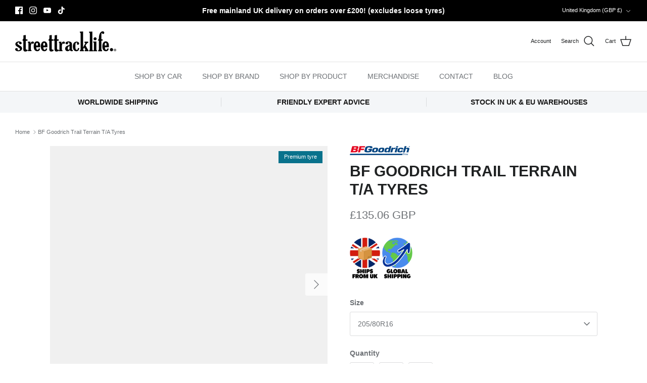

--- FILE ---
content_type: text/html; charset=utf-8
request_url: https://326power.uk/products/bf-goodrich-trail-terrain-t-a-tyres
body_size: 69471
content:
<!DOCTYPE html><html lang="en" dir="ltr">
<head>
  <!-- Symmetry 6.0.0 -->

  <title>
    BF Goodrich Trail Terrain T/A Tyres &ndash; STREET TRACK LIFE
  </title>

  <meta charset="utf-8" />
<meta name="viewport" content="width=device-width,initial-scale=1.0" />
<meta http-equiv="X-UA-Compatible" content="IE=edge">

<link rel="preconnect" href="https://cdn.shopify.com" crossorigin>
<link rel="preconnect" href="https://fonts.shopify.com" crossorigin>
<link rel="preconnect" href="https://monorail-edge.shopifysvc.com"><link rel="preload" href="//326power.uk/cdn/shop/t/11/assets/vendor.min.js?v=11589511144441591071679944671" as="script">
<link rel="preload" href="//326power.uk/cdn/shop/t/11/assets/theme.js?v=119870490883413707321733930131" as="script"><link rel="canonical" href="https://streettracklife.com/products/bf-goodrich-trail-terrain-t-a-tyres" /><link rel="icon" href="//326power.uk/cdn/shop/files/STL-STL_-BLK-RGB_favicon.png?crop=center&height=48&v=1678375153&width=48" type="image/png"><meta name="description" content="The BF Goodrich Trail Terrain T/A Trail Terrain tyre offers great all-round performance while also providing your car or van with a rugged, purposeful look. Compared to the KO2 or KM3 BF Goodrich tyres, the Trail Terrain has improved road manners. Price shown is per tyre. Please note: product photos are for illustrativ">
<style>
    
    
    
    
    
    
    
    
    
  </style>

  <meta property="og:site_name" content="STREET TRACK LIFE">
<meta property="og:url" content="https://streettracklife.com/products/bf-goodrich-trail-terrain-t-a-tyres">
<meta property="og:title" content="BF Goodrich Trail Terrain T/A Tyres">
<meta property="og:type" content="product">
<meta property="og:description" content="The BF Goodrich Trail Terrain T/A Trail Terrain tyre offers great all-round performance while also providing your car or van with a rugged, purposeful look. Compared to the KO2 or KM3 BF Goodrich tyres, the Trail Terrain has improved road manners. Price shown is per tyre. Please note: product photos are for illustrativ"><meta property="og:image" content="http://326power.uk/cdn/shop/products/DSC_0343-SQ_1200x1200.jpg?v=1666172598">
  <meta property="og:image:secure_url" content="https://326power.uk/cdn/shop/products/DSC_0343-SQ_1200x1200.jpg?v=1666172598">
  <meta property="og:image:width" content="1024">
  <meta property="og:image:height" content="1024"><meta property="og:price:amount" content="135.06">
  <meta property="og:price:currency" content="GBP"><meta name="twitter:card" content="summary_large_image">
<meta name="twitter:title" content="BF Goodrich Trail Terrain T/A Tyres">
<meta name="twitter:description" content="The BF Goodrich Trail Terrain T/A Trail Terrain tyre offers great all-round performance while also providing your car or van with a rugged, purposeful look. Compared to the KO2 or KM3 BF Goodrich tyres, the Trail Terrain has improved road manners. Price shown is per tyre. Please note: product photos are for illustrativ">


  <link href="//326power.uk/cdn/shop/t/11/assets/styles.css?v=126864856382466437781759334590" rel="stylesheet" type="text/css" media="all" />
<script>
    window.theme = window.theme || {};
    theme.money_format_with_product_code_preference = "£{{amount}} GBP";
    theme.money_format_with_cart_code_preference = "£{{amount}} GBP";
    theme.money_format = "£{{amount}}";
    theme.strings = {
      previous: "Previous",
      next: "Next",
      addressError: "Error looking up that address",
      addressNoResults: "No results for that address",
      addressQueryLimit: "You have exceeded the Google API usage limit. Consider upgrading to a \u003ca href=\"https:\/\/developers.google.com\/maps\/premium\/usage-limits\"\u003ePremium Plan\u003c\/a\u003e.",
      authError: "There was a problem authenticating your Google Maps API Key.",
      icon_labels_left: "Left",
      icon_labels_right: "Right",
      icon_labels_down: "Down",
      icon_labels_close: "Close",
      icon_labels_plus: "Plus",
      imageSlider: "Image slider",
      cart_terms_confirmation: "Please agree to the terms of service before continuing",
      cart_general_quantity_too_high: "You can only have [QUANTITY] in your cart",
      products_listing_from: "From",
      layout_live_search_see_all: "See all results",
      products_product_add_to_cart: "Add to Cart",
      products_variant_no_stock: "Sold out",
      products_variant_non_existent: "Unavailable",
      products_product_pick_a: "Pick a",
      general_navigation_menu_toggle_aria_label: "Toggle menu",
      general_accessibility_labels_close: "Close",
      products_product_added_to_cart: "Added to cart",
      general_quick_search_pages: "Pages",
      general_quick_search_no_results: "No search results! If you\u0026#39;re using a product SKU, please press Return",
      collections_general_see_all_subcollections: "See all..."
    };
    theme.routes = {
      cart_url: '/cart',
      cart_add_url: '/cart/add.js',
      cart_update_url: '/cart/update.js',
      predictive_search_url: '/search/suggest'
    };
    theme.settings = {
      cart_type: "page",
      after_add_to_cart: "notification",
      quickbuy_style: "off",
      avoid_orphans: true
    };
    document.documentElement.classList.add('js');
  </script>

  <script src="//326power.uk/cdn/shop/t/11/assets/vendor.min.js?v=11589511144441591071679944671" defer="defer"></script>
  <script src="//326power.uk/cdn/shop/t/11/assets/theme.js?v=119870490883413707321733930131" defer="defer"></script>

  <script>window.performance && window.performance.mark && window.performance.mark('shopify.content_for_header.start');</script><meta name="google-site-verification" content="Bq18EvXfJewik9-JdGr2UWbV1r7gtokC-0Fi-JGlcs4">
<meta name="facebook-domain-verification" content="nfebd2fi6i3j3cfk7plm4ao397v95c">
<meta id="shopify-digital-wallet" name="shopify-digital-wallet" content="/9096167486/digital_wallets/dialog">
<meta name="shopify-checkout-api-token" content="7605a80c19871cc56b829b57bda740d5">
<meta id="in-context-paypal-metadata" data-shop-id="9096167486" data-venmo-supported="false" data-environment="production" data-locale="en_US" data-paypal-v4="true" data-currency="GBP">
<link rel="alternate" hreflang="x-default" href="https://streettracklife.com/products/bf-goodrich-trail-terrain-t-a-tyres">
<link rel="alternate" hreflang="en-US" href="https://streettracklife.com/en-us/products/bf-goodrich-trail-terrain-t-a-tyres">
<link rel="alternate" hreflang="en-AU" href="https://streettracklife.com/en-au/products/bf-goodrich-trail-terrain-t-a-tyres">
<link rel="alternate" hreflang="en-GB" href="https://streettracklife.com/products/bf-goodrich-trail-terrain-t-a-tyres">
<link rel="alternate" type="application/json+oembed" href="https://streettracklife.com/products/bf-goodrich-trail-terrain-t-a-tyres.oembed">
<script async="async" src="/checkouts/internal/preloads.js?locale=en-GB"></script>
<link rel="preconnect" href="https://shop.app" crossorigin="anonymous">
<script async="async" src="https://shop.app/checkouts/internal/preloads.js?locale=en-GB&shop_id=9096167486" crossorigin="anonymous"></script>
<script id="apple-pay-shop-capabilities" type="application/json">{"shopId":9096167486,"countryCode":"GB","currencyCode":"GBP","merchantCapabilities":["supports3DS"],"merchantId":"gid:\/\/shopify\/Shop\/9096167486","merchantName":"STREET TRACK LIFE","requiredBillingContactFields":["postalAddress","email","phone"],"requiredShippingContactFields":["postalAddress","email","phone"],"shippingType":"shipping","supportedNetworks":["visa","maestro","masterCard","amex","discover","elo"],"total":{"type":"pending","label":"STREET TRACK LIFE","amount":"1.00"},"shopifyPaymentsEnabled":true,"supportsSubscriptions":true}</script>
<script id="shopify-features" type="application/json">{"accessToken":"7605a80c19871cc56b829b57bda740d5","betas":["rich-media-storefront-analytics"],"domain":"326power.uk","predictiveSearch":true,"shopId":9096167486,"locale":"en"}</script>
<script>var Shopify = Shopify || {};
Shopify.shop = "jimnystyle.myshopify.com";
Shopify.locale = "en";
Shopify.currency = {"active":"GBP","rate":"1.0"};
Shopify.country = "GB";
Shopify.theme = {"name":"Symmetry - Live - No Changes After 15\/0126","id":136288796899,"schema_name":"Symmetry","schema_version":"6.0.0","theme_store_id":568,"role":"main"};
Shopify.theme.handle = "null";
Shopify.theme.style = {"id":null,"handle":null};
Shopify.cdnHost = "326power.uk/cdn";
Shopify.routes = Shopify.routes || {};
Shopify.routes.root = "/";</script>
<script type="module">!function(o){(o.Shopify=o.Shopify||{}).modules=!0}(window);</script>
<script>!function(o){function n(){var o=[];function n(){o.push(Array.prototype.slice.apply(arguments))}return n.q=o,n}var t=o.Shopify=o.Shopify||{};t.loadFeatures=n(),t.autoloadFeatures=n()}(window);</script>
<script>
  window.ShopifyPay = window.ShopifyPay || {};
  window.ShopifyPay.apiHost = "shop.app\/pay";
  window.ShopifyPay.redirectState = null;
</script>
<script id="shop-js-analytics" type="application/json">{"pageType":"product"}</script>
<script defer="defer" async type="module" src="//326power.uk/cdn/shopifycloud/shop-js/modules/v2/client.init-shop-cart-sync_BN7fPSNr.en.esm.js"></script>
<script defer="defer" async type="module" src="//326power.uk/cdn/shopifycloud/shop-js/modules/v2/chunk.common_Cbph3Kss.esm.js"></script>
<script defer="defer" async type="module" src="//326power.uk/cdn/shopifycloud/shop-js/modules/v2/chunk.modal_DKumMAJ1.esm.js"></script>
<script type="module">
  await import("//326power.uk/cdn/shopifycloud/shop-js/modules/v2/client.init-shop-cart-sync_BN7fPSNr.en.esm.js");
await import("//326power.uk/cdn/shopifycloud/shop-js/modules/v2/chunk.common_Cbph3Kss.esm.js");
await import("//326power.uk/cdn/shopifycloud/shop-js/modules/v2/chunk.modal_DKumMAJ1.esm.js");

  window.Shopify.SignInWithShop?.initShopCartSync?.({"fedCMEnabled":true,"windoidEnabled":true});

</script>
<script defer="defer" async type="module" src="//326power.uk/cdn/shopifycloud/shop-js/modules/v2/client.payment-terms_BxzfvcZJ.en.esm.js"></script>
<script defer="defer" async type="module" src="//326power.uk/cdn/shopifycloud/shop-js/modules/v2/chunk.common_Cbph3Kss.esm.js"></script>
<script defer="defer" async type="module" src="//326power.uk/cdn/shopifycloud/shop-js/modules/v2/chunk.modal_DKumMAJ1.esm.js"></script>
<script type="module">
  await import("//326power.uk/cdn/shopifycloud/shop-js/modules/v2/client.payment-terms_BxzfvcZJ.en.esm.js");
await import("//326power.uk/cdn/shopifycloud/shop-js/modules/v2/chunk.common_Cbph3Kss.esm.js");
await import("//326power.uk/cdn/shopifycloud/shop-js/modules/v2/chunk.modal_DKumMAJ1.esm.js");

  
</script>
<script>
  window.Shopify = window.Shopify || {};
  if (!window.Shopify.featureAssets) window.Shopify.featureAssets = {};
  window.Shopify.featureAssets['shop-js'] = {"shop-cart-sync":["modules/v2/client.shop-cart-sync_CJVUk8Jm.en.esm.js","modules/v2/chunk.common_Cbph3Kss.esm.js","modules/v2/chunk.modal_DKumMAJ1.esm.js"],"init-fed-cm":["modules/v2/client.init-fed-cm_7Fvt41F4.en.esm.js","modules/v2/chunk.common_Cbph3Kss.esm.js","modules/v2/chunk.modal_DKumMAJ1.esm.js"],"init-shop-email-lookup-coordinator":["modules/v2/client.init-shop-email-lookup-coordinator_Cc088_bR.en.esm.js","modules/v2/chunk.common_Cbph3Kss.esm.js","modules/v2/chunk.modal_DKumMAJ1.esm.js"],"init-windoid":["modules/v2/client.init-windoid_hPopwJRj.en.esm.js","modules/v2/chunk.common_Cbph3Kss.esm.js","modules/v2/chunk.modal_DKumMAJ1.esm.js"],"shop-button":["modules/v2/client.shop-button_B0jaPSNF.en.esm.js","modules/v2/chunk.common_Cbph3Kss.esm.js","modules/v2/chunk.modal_DKumMAJ1.esm.js"],"shop-cash-offers":["modules/v2/client.shop-cash-offers_DPIskqss.en.esm.js","modules/v2/chunk.common_Cbph3Kss.esm.js","modules/v2/chunk.modal_DKumMAJ1.esm.js"],"shop-toast-manager":["modules/v2/client.shop-toast-manager_CK7RT69O.en.esm.js","modules/v2/chunk.common_Cbph3Kss.esm.js","modules/v2/chunk.modal_DKumMAJ1.esm.js"],"init-shop-cart-sync":["modules/v2/client.init-shop-cart-sync_BN7fPSNr.en.esm.js","modules/v2/chunk.common_Cbph3Kss.esm.js","modules/v2/chunk.modal_DKumMAJ1.esm.js"],"init-customer-accounts-sign-up":["modules/v2/client.init-customer-accounts-sign-up_CfPf4CXf.en.esm.js","modules/v2/client.shop-login-button_DeIztwXF.en.esm.js","modules/v2/chunk.common_Cbph3Kss.esm.js","modules/v2/chunk.modal_DKumMAJ1.esm.js"],"pay-button":["modules/v2/client.pay-button_CgIwFSYN.en.esm.js","modules/v2/chunk.common_Cbph3Kss.esm.js","modules/v2/chunk.modal_DKumMAJ1.esm.js"],"init-customer-accounts":["modules/v2/client.init-customer-accounts_DQ3x16JI.en.esm.js","modules/v2/client.shop-login-button_DeIztwXF.en.esm.js","modules/v2/chunk.common_Cbph3Kss.esm.js","modules/v2/chunk.modal_DKumMAJ1.esm.js"],"avatar":["modules/v2/client.avatar_BTnouDA3.en.esm.js"],"init-shop-for-new-customer-accounts":["modules/v2/client.init-shop-for-new-customer-accounts_CsZy_esa.en.esm.js","modules/v2/client.shop-login-button_DeIztwXF.en.esm.js","modules/v2/chunk.common_Cbph3Kss.esm.js","modules/v2/chunk.modal_DKumMAJ1.esm.js"],"shop-follow-button":["modules/v2/client.shop-follow-button_BRMJjgGd.en.esm.js","modules/v2/chunk.common_Cbph3Kss.esm.js","modules/v2/chunk.modal_DKumMAJ1.esm.js"],"checkout-modal":["modules/v2/client.checkout-modal_B9Drz_yf.en.esm.js","modules/v2/chunk.common_Cbph3Kss.esm.js","modules/v2/chunk.modal_DKumMAJ1.esm.js"],"shop-login-button":["modules/v2/client.shop-login-button_DeIztwXF.en.esm.js","modules/v2/chunk.common_Cbph3Kss.esm.js","modules/v2/chunk.modal_DKumMAJ1.esm.js"],"lead-capture":["modules/v2/client.lead-capture_DXYzFM3R.en.esm.js","modules/v2/chunk.common_Cbph3Kss.esm.js","modules/v2/chunk.modal_DKumMAJ1.esm.js"],"shop-login":["modules/v2/client.shop-login_CA5pJqmO.en.esm.js","modules/v2/chunk.common_Cbph3Kss.esm.js","modules/v2/chunk.modal_DKumMAJ1.esm.js"],"payment-terms":["modules/v2/client.payment-terms_BxzfvcZJ.en.esm.js","modules/v2/chunk.common_Cbph3Kss.esm.js","modules/v2/chunk.modal_DKumMAJ1.esm.js"]};
</script>
<script>(function() {
  var isLoaded = false;
  function asyncLoad() {
    if (isLoaded) return;
    isLoaded = true;
    var urls = ["https:\/\/www.paypal.com\/tagmanager\/pptm.js?id=39ee9aad-fee6-45f1-8387-8354ada264d1\u0026shop=jimnystyle.myshopify.com","https:\/\/s3.eu-west-1.amazonaws.com\/cdn.cubyn.com\/mondial-relay\/shopify-relay.js?shop=jimnystyle.myshopify.com","https:\/\/d1hcrjcdtouu7e.cloudfront.net\/js\/gdpr_cookie_consent.min.js?shop=jimnystyle.myshopify.com","https:\/\/wisepops.net\/loader.js?v=2\u0026h=ov9wo4it55\u0026shop=jimnystyle.myshopify.com","https:\/\/geostock.nyc3.digitaloceanspaces.com\/js\/inventoryLocation.js?shop=jimnystyle.myshopify.com"];
    for (var i = 0; i < urls.length; i++) {
      var s = document.createElement('script');
      s.type = 'text/javascript';
      s.async = true;
      s.src = urls[i];
      var x = document.getElementsByTagName('script')[0];
      x.parentNode.insertBefore(s, x);
    }
  };
  if(window.attachEvent) {
    window.attachEvent('onload', asyncLoad);
  } else {
    window.addEventListener('load', asyncLoad, false);
  }
})();</script>
<script id="__st">var __st={"a":9096167486,"offset":0,"reqid":"beee5dbc-f30e-4792-b126-d36cfcdf2e15-1769914099","pageurl":"326power.uk\/products\/bf-goodrich-trail-terrain-t-a-tyres","u":"9256037ca403","p":"product","rtyp":"product","rid":7912721907939};</script>
<script>window.ShopifyPaypalV4VisibilityTracking = true;</script>
<script id="captcha-bootstrap">!function(){'use strict';const t='contact',e='account',n='new_comment',o=[[t,t],['blogs',n],['comments',n],[t,'customer']],c=[[e,'customer_login'],[e,'guest_login'],[e,'recover_customer_password'],[e,'create_customer']],r=t=>t.map((([t,e])=>`form[action*='/${t}']:not([data-nocaptcha='true']) input[name='form_type'][value='${e}']`)).join(','),a=t=>()=>t?[...document.querySelectorAll(t)].map((t=>t.form)):[];function s(){const t=[...o],e=r(t);return a(e)}const i='password',u='form_key',d=['recaptcha-v3-token','g-recaptcha-response','h-captcha-response',i],f=()=>{try{return window.sessionStorage}catch{return}},m='__shopify_v',_=t=>t.elements[u];function p(t,e,n=!1){try{const o=window.sessionStorage,c=JSON.parse(o.getItem(e)),{data:r}=function(t){const{data:e,action:n}=t;return t[m]||n?{data:e,action:n}:{data:t,action:n}}(c);for(const[e,n]of Object.entries(r))t.elements[e]&&(t.elements[e].value=n);n&&o.removeItem(e)}catch(o){console.error('form repopulation failed',{error:o})}}const l='form_type',E='cptcha';function T(t){t.dataset[E]=!0}const w=window,h=w.document,L='Shopify',v='ce_forms',y='captcha';let A=!1;((t,e)=>{const n=(g='f06e6c50-85a8-45c8-87d0-21a2b65856fe',I='https://cdn.shopify.com/shopifycloud/storefront-forms-hcaptcha/ce_storefront_forms_captcha_hcaptcha.v1.5.2.iife.js',D={infoText:'Protected by hCaptcha',privacyText:'Privacy',termsText:'Terms'},(t,e,n)=>{const o=w[L][v],c=o.bindForm;if(c)return c(t,g,e,D).then(n);var r;o.q.push([[t,g,e,D],n]),r=I,A||(h.body.append(Object.assign(h.createElement('script'),{id:'captcha-provider',async:!0,src:r})),A=!0)});var g,I,D;w[L]=w[L]||{},w[L][v]=w[L][v]||{},w[L][v].q=[],w[L][y]=w[L][y]||{},w[L][y].protect=function(t,e){n(t,void 0,e),T(t)},Object.freeze(w[L][y]),function(t,e,n,w,h,L){const[v,y,A,g]=function(t,e,n){const i=e?o:[],u=t?c:[],d=[...i,...u],f=r(d),m=r(i),_=r(d.filter((([t,e])=>n.includes(e))));return[a(f),a(m),a(_),s()]}(w,h,L),I=t=>{const e=t.target;return e instanceof HTMLFormElement?e:e&&e.form},D=t=>v().includes(t);t.addEventListener('submit',(t=>{const e=I(t);if(!e)return;const n=D(e)&&!e.dataset.hcaptchaBound&&!e.dataset.recaptchaBound,o=_(e),c=g().includes(e)&&(!o||!o.value);(n||c)&&t.preventDefault(),c&&!n&&(function(t){try{if(!f())return;!function(t){const e=f();if(!e)return;const n=_(t);if(!n)return;const o=n.value;o&&e.removeItem(o)}(t);const e=Array.from(Array(32),(()=>Math.random().toString(36)[2])).join('');!function(t,e){_(t)||t.append(Object.assign(document.createElement('input'),{type:'hidden',name:u})),t.elements[u].value=e}(t,e),function(t,e){const n=f();if(!n)return;const o=[...t.querySelectorAll(`input[type='${i}']`)].map((({name:t})=>t)),c=[...d,...o],r={};for(const[a,s]of new FormData(t).entries())c.includes(a)||(r[a]=s);n.setItem(e,JSON.stringify({[m]:1,action:t.action,data:r}))}(t,e)}catch(e){console.error('failed to persist form',e)}}(e),e.submit())}));const S=(t,e)=>{t&&!t.dataset[E]&&(n(t,e.some((e=>e===t))),T(t))};for(const o of['focusin','change'])t.addEventListener(o,(t=>{const e=I(t);D(e)&&S(e,y())}));const B=e.get('form_key'),M=e.get(l),P=B&&M;t.addEventListener('DOMContentLoaded',(()=>{const t=y();if(P)for(const e of t)e.elements[l].value===M&&p(e,B);[...new Set([...A(),...v().filter((t=>'true'===t.dataset.shopifyCaptcha))])].forEach((e=>S(e,t)))}))}(h,new URLSearchParams(w.location.search),n,t,e,['guest_login'])})(!0,!0)}();</script>
<script integrity="sha256-4kQ18oKyAcykRKYeNunJcIwy7WH5gtpwJnB7kiuLZ1E=" data-source-attribution="shopify.loadfeatures" defer="defer" src="//326power.uk/cdn/shopifycloud/storefront/assets/storefront/load_feature-a0a9edcb.js" crossorigin="anonymous"></script>
<script crossorigin="anonymous" defer="defer" src="//326power.uk/cdn/shopifycloud/storefront/assets/shopify_pay/storefront-65b4c6d7.js?v=20250812"></script>
<script data-source-attribution="shopify.dynamic_checkout.dynamic.init">var Shopify=Shopify||{};Shopify.PaymentButton=Shopify.PaymentButton||{isStorefrontPortableWallets:!0,init:function(){window.Shopify.PaymentButton.init=function(){};var t=document.createElement("script");t.src="https://326power.uk/cdn/shopifycloud/portable-wallets/latest/portable-wallets.en.js",t.type="module",document.head.appendChild(t)}};
</script>
<script data-source-attribution="shopify.dynamic_checkout.buyer_consent">
  function portableWalletsHideBuyerConsent(e){var t=document.getElementById("shopify-buyer-consent"),n=document.getElementById("shopify-subscription-policy-button");t&&n&&(t.classList.add("hidden"),t.setAttribute("aria-hidden","true"),n.removeEventListener("click",e))}function portableWalletsShowBuyerConsent(e){var t=document.getElementById("shopify-buyer-consent"),n=document.getElementById("shopify-subscription-policy-button");t&&n&&(t.classList.remove("hidden"),t.removeAttribute("aria-hidden"),n.addEventListener("click",e))}window.Shopify?.PaymentButton&&(window.Shopify.PaymentButton.hideBuyerConsent=portableWalletsHideBuyerConsent,window.Shopify.PaymentButton.showBuyerConsent=portableWalletsShowBuyerConsent);
</script>
<script data-source-attribution="shopify.dynamic_checkout.cart.bootstrap">document.addEventListener("DOMContentLoaded",(function(){function t(){return document.querySelector("shopify-accelerated-checkout-cart, shopify-accelerated-checkout")}if(t())Shopify.PaymentButton.init();else{new MutationObserver((function(e,n){t()&&(Shopify.PaymentButton.init(),n.disconnect())})).observe(document.body,{childList:!0,subtree:!0})}}));
</script>
<link id="shopify-accelerated-checkout-styles" rel="stylesheet" media="screen" href="https://326power.uk/cdn/shopifycloud/portable-wallets/latest/accelerated-checkout-backwards-compat.css" crossorigin="anonymous">
<style id="shopify-accelerated-checkout-cart">
        #shopify-buyer-consent {
  margin-top: 1em;
  display: inline-block;
  width: 100%;
}

#shopify-buyer-consent.hidden {
  display: none;
}

#shopify-subscription-policy-button {
  background: none;
  border: none;
  padding: 0;
  text-decoration: underline;
  font-size: inherit;
  cursor: pointer;
}

#shopify-subscription-policy-button::before {
  box-shadow: none;
}

      </style>
<script id="sections-script" data-sections="product-recommendations" defer="defer" src="//326power.uk/cdn/shop/t/11/compiled_assets/scripts.js?v=22714"></script>
<script>window.performance && window.performance.mark && window.performance.mark('shopify.content_for_header.end');</script>



<!-- BEGIN app block: shopify://apps/consentmo-gdpr/blocks/gdpr_cookie_consent/4fbe573f-a377-4fea-9801-3ee0858cae41 -->


<!-- END app block --><!-- BEGIN app block: shopify://apps/pagefly-page-builder/blocks/app-embed/83e179f7-59a0-4589-8c66-c0dddf959200 -->

<!-- BEGIN app snippet: pagefly-cro-ab-testing-main -->







<script>
  ;(function () {
    const url = new URL(window.location)
    const viewParam = url.searchParams.get('view')
    if (viewParam && viewParam.includes('variant-pf-')) {
      url.searchParams.set('pf_v', viewParam)
      url.searchParams.delete('view')
      window.history.replaceState({}, '', url)
    }
  })()
</script>



<script type='module'>
  
  window.PAGEFLY_CRO = window.PAGEFLY_CRO || {}

  window.PAGEFLY_CRO['data_debug'] = {
    original_template_suffix: "all_products",
    allow_ab_test: false,
    ab_test_start_time: 0,
    ab_test_end_time: 0,
    today_date_time: 1769914099000,
  }
  window.PAGEFLY_CRO['GA4'] = { enabled: false}
</script>

<!-- END app snippet -->








  <script src='https://cdn.shopify.com/extensions/019bf883-1122-7445-9dca-5d60e681c2c8/pagefly-page-builder-216/assets/pagefly-helper.js' defer='defer'></script>

  <script src='https://cdn.shopify.com/extensions/019bf883-1122-7445-9dca-5d60e681c2c8/pagefly-page-builder-216/assets/pagefly-general-helper.js' defer='defer'></script>

  <script src='https://cdn.shopify.com/extensions/019bf883-1122-7445-9dca-5d60e681c2c8/pagefly-page-builder-216/assets/pagefly-snap-slider.js' defer='defer'></script>

  <script src='https://cdn.shopify.com/extensions/019bf883-1122-7445-9dca-5d60e681c2c8/pagefly-page-builder-216/assets/pagefly-slideshow-v3.js' defer='defer'></script>

  <script src='https://cdn.shopify.com/extensions/019bf883-1122-7445-9dca-5d60e681c2c8/pagefly-page-builder-216/assets/pagefly-slideshow-v4.js' defer='defer'></script>

  <script src='https://cdn.shopify.com/extensions/019bf883-1122-7445-9dca-5d60e681c2c8/pagefly-page-builder-216/assets/pagefly-glider.js' defer='defer'></script>

  <script src='https://cdn.shopify.com/extensions/019bf883-1122-7445-9dca-5d60e681c2c8/pagefly-page-builder-216/assets/pagefly-slideshow-v1-v2.js' defer='defer'></script>

  <script src='https://cdn.shopify.com/extensions/019bf883-1122-7445-9dca-5d60e681c2c8/pagefly-page-builder-216/assets/pagefly-product-media.js' defer='defer'></script>

  <script src='https://cdn.shopify.com/extensions/019bf883-1122-7445-9dca-5d60e681c2c8/pagefly-page-builder-216/assets/pagefly-product.js' defer='defer'></script>


<script id='pagefly-helper-data' type='application/json'>
  {
    "page_optimization": {
      "assets_prefetching": false
    },
    "elements_asset_mapper": {
      "Accordion": "https://cdn.shopify.com/extensions/019bf883-1122-7445-9dca-5d60e681c2c8/pagefly-page-builder-216/assets/pagefly-accordion.js",
      "Accordion3": "https://cdn.shopify.com/extensions/019bf883-1122-7445-9dca-5d60e681c2c8/pagefly-page-builder-216/assets/pagefly-accordion3.js",
      "CountDown": "https://cdn.shopify.com/extensions/019bf883-1122-7445-9dca-5d60e681c2c8/pagefly-page-builder-216/assets/pagefly-countdown.js",
      "GMap1": "https://cdn.shopify.com/extensions/019bf883-1122-7445-9dca-5d60e681c2c8/pagefly-page-builder-216/assets/pagefly-gmap.js",
      "GMap2": "https://cdn.shopify.com/extensions/019bf883-1122-7445-9dca-5d60e681c2c8/pagefly-page-builder-216/assets/pagefly-gmap.js",
      "GMapBasicV2": "https://cdn.shopify.com/extensions/019bf883-1122-7445-9dca-5d60e681c2c8/pagefly-page-builder-216/assets/pagefly-gmap.js",
      "GMapAdvancedV2": "https://cdn.shopify.com/extensions/019bf883-1122-7445-9dca-5d60e681c2c8/pagefly-page-builder-216/assets/pagefly-gmap.js",
      "HTML.Video": "https://cdn.shopify.com/extensions/019bf883-1122-7445-9dca-5d60e681c2c8/pagefly-page-builder-216/assets/pagefly-htmlvideo.js",
      "HTML.Video2": "https://cdn.shopify.com/extensions/019bf883-1122-7445-9dca-5d60e681c2c8/pagefly-page-builder-216/assets/pagefly-htmlvideo2.js",
      "HTML.Video3": "https://cdn.shopify.com/extensions/019bf883-1122-7445-9dca-5d60e681c2c8/pagefly-page-builder-216/assets/pagefly-htmlvideo2.js",
      "BackgroundVideo": "https://cdn.shopify.com/extensions/019bf883-1122-7445-9dca-5d60e681c2c8/pagefly-page-builder-216/assets/pagefly-htmlvideo2.js",
      "Instagram": "https://cdn.shopify.com/extensions/019bf883-1122-7445-9dca-5d60e681c2c8/pagefly-page-builder-216/assets/pagefly-instagram.js",
      "Instagram2": "https://cdn.shopify.com/extensions/019bf883-1122-7445-9dca-5d60e681c2c8/pagefly-page-builder-216/assets/pagefly-instagram.js",
      "Insta3": "https://cdn.shopify.com/extensions/019bf883-1122-7445-9dca-5d60e681c2c8/pagefly-page-builder-216/assets/pagefly-instagram3.js",
      "Tabs": "https://cdn.shopify.com/extensions/019bf883-1122-7445-9dca-5d60e681c2c8/pagefly-page-builder-216/assets/pagefly-tab.js",
      "Tabs3": "https://cdn.shopify.com/extensions/019bf883-1122-7445-9dca-5d60e681c2c8/pagefly-page-builder-216/assets/pagefly-tab3.js",
      "ProductBox": "https://cdn.shopify.com/extensions/019bf883-1122-7445-9dca-5d60e681c2c8/pagefly-page-builder-216/assets/pagefly-cart.js",
      "FBPageBox2": "https://cdn.shopify.com/extensions/019bf883-1122-7445-9dca-5d60e681c2c8/pagefly-page-builder-216/assets/pagefly-facebook.js",
      "FBLikeButton2": "https://cdn.shopify.com/extensions/019bf883-1122-7445-9dca-5d60e681c2c8/pagefly-page-builder-216/assets/pagefly-facebook.js",
      "TwitterFeed2": "https://cdn.shopify.com/extensions/019bf883-1122-7445-9dca-5d60e681c2c8/pagefly-page-builder-216/assets/pagefly-twitter.js",
      "Paragraph4": "https://cdn.shopify.com/extensions/019bf883-1122-7445-9dca-5d60e681c2c8/pagefly-page-builder-216/assets/pagefly-paragraph4.js",

      "AliReviews": "https://cdn.shopify.com/extensions/019bf883-1122-7445-9dca-5d60e681c2c8/pagefly-page-builder-216/assets/pagefly-3rd-elements.js",
      "BackInStock": "https://cdn.shopify.com/extensions/019bf883-1122-7445-9dca-5d60e681c2c8/pagefly-page-builder-216/assets/pagefly-3rd-elements.js",
      "GloboBackInStock": "https://cdn.shopify.com/extensions/019bf883-1122-7445-9dca-5d60e681c2c8/pagefly-page-builder-216/assets/pagefly-3rd-elements.js",
      "GrowaveWishlist": "https://cdn.shopify.com/extensions/019bf883-1122-7445-9dca-5d60e681c2c8/pagefly-page-builder-216/assets/pagefly-3rd-elements.js",
      "InfiniteOptionsShopPad": "https://cdn.shopify.com/extensions/019bf883-1122-7445-9dca-5d60e681c2c8/pagefly-page-builder-216/assets/pagefly-3rd-elements.js",
      "InkybayProductPersonalizer": "https://cdn.shopify.com/extensions/019bf883-1122-7445-9dca-5d60e681c2c8/pagefly-page-builder-216/assets/pagefly-3rd-elements.js",
      "LimeSpot": "https://cdn.shopify.com/extensions/019bf883-1122-7445-9dca-5d60e681c2c8/pagefly-page-builder-216/assets/pagefly-3rd-elements.js",
      "Loox": "https://cdn.shopify.com/extensions/019bf883-1122-7445-9dca-5d60e681c2c8/pagefly-page-builder-216/assets/pagefly-3rd-elements.js",
      "Opinew": "https://cdn.shopify.com/extensions/019bf883-1122-7445-9dca-5d60e681c2c8/pagefly-page-builder-216/assets/pagefly-3rd-elements.js",
      "Powr": "https://cdn.shopify.com/extensions/019bf883-1122-7445-9dca-5d60e681c2c8/pagefly-page-builder-216/assets/pagefly-3rd-elements.js",
      "ProductReviews": "https://cdn.shopify.com/extensions/019bf883-1122-7445-9dca-5d60e681c2c8/pagefly-page-builder-216/assets/pagefly-3rd-elements.js",
      "PushOwl": "https://cdn.shopify.com/extensions/019bf883-1122-7445-9dca-5d60e681c2c8/pagefly-page-builder-216/assets/pagefly-3rd-elements.js",
      "ReCharge": "https://cdn.shopify.com/extensions/019bf883-1122-7445-9dca-5d60e681c2c8/pagefly-page-builder-216/assets/pagefly-3rd-elements.js",
      "Rivyo": "https://cdn.shopify.com/extensions/019bf883-1122-7445-9dca-5d60e681c2c8/pagefly-page-builder-216/assets/pagefly-3rd-elements.js",
      "TrackingMore": "https://cdn.shopify.com/extensions/019bf883-1122-7445-9dca-5d60e681c2c8/pagefly-page-builder-216/assets/pagefly-3rd-elements.js",
      "Vitals": "https://cdn.shopify.com/extensions/019bf883-1122-7445-9dca-5d60e681c2c8/pagefly-page-builder-216/assets/pagefly-3rd-elements.js",
      "Wiser": "https://cdn.shopify.com/extensions/019bf883-1122-7445-9dca-5d60e681c2c8/pagefly-page-builder-216/assets/pagefly-3rd-elements.js"
    },
    "custom_elements_mapper": {
      "pf-click-action-element": "https://cdn.shopify.com/extensions/019bf883-1122-7445-9dca-5d60e681c2c8/pagefly-page-builder-216/assets/pagefly-click-action-element.js",
      "pf-dialog-element": "https://cdn.shopify.com/extensions/019bf883-1122-7445-9dca-5d60e681c2c8/pagefly-page-builder-216/assets/pagefly-dialog-element.js"
    }
  }
</script>


<!-- END app block --><!-- BEGIN app block: shopify://apps/mbc-bundle-builder/blocks/mbc-builder-core/b2760cbb-20b7-41db-a8ab-c4b55296aac0 --><script>
  window.MBC_BUILDER = {
    shop: {
      moneyFormat: "£{{amount}}",
      fileUrl: "//326power.uk/cdn/shop/files/fileName.png?v=22714",
      url: "https:\/\/streettracklife.com"
    }
  };

  // (() => {
  //   var e = !0;
  //   function t() {
  //     if (e) {
  //       e = 0;
  //       var t = document.createElement("script");
  //       t.type = "text/javascript",
  //       t.async = !0,
  //       t.src ="https://cdn.shopify.com/extensions/019aea9b-93dd-74a0-b72e-d971ec038c7e/mbc-bundle-builder-282/assets/app.js";
  //       var s = document.getElementsByTagName("script")[0];
  //       s.parentNode.insertBefore(t, s)
  //     }
  //   }
  //   window.addEventListener("scroll", t, {
  //     passive: !0
  //   }),
  //   window.addEventListener("mousemove", t, {
  //     passive: !0
  //   }),
  //   window.addEventListener("touchstart", t, {
  //     passive: !0
  //   }),
  //   setTimeout(function() {
  //     t()
  //   }, 6e3)
  // })();
</script>
<script src="https://cdn.shopify.com/extensions/019aea9b-93dd-74a0-b72e-d971ec038c7e/mbc-bundle-builder-282/assets/app.js" async></script>

<style>
  mbc-builder-widget{
    display: block;
    min-height: 100vh;
    background-image: url('https://cdn.shopify.com/s/files/1/0860/3582/4948/files/transperent-900x900.png?v=1724848711');
  }
</style>

<!-- END app block --><!-- BEGIN app block: shopify://apps/exemptify/blocks/ExemptifyApp/53648040-92ea-472b-92a5-eb781e92b01b --><!-- Begin Exemptify messages -->
  <script>
  
    var m4u_invalid_id = "This VAT ID seems to be invalid, please contact us directly.";
    var m4u_vies_down = "The EU validation service is unavailable. Please contact us.";
    var m4u_validated = "Your VAT ID has been successfully validated.";
    var m4u_deleted = "The VAT ID has been deleted.";
    var m4u_no_country = "Please enter a valid country code (e.g., DK, FR, DE,...)";
    var m4u_same_country = "We are not allowed to issue VAT exempt invoices for businesses in the same country.";
    var m4u_format_error = "Please enter a valid EU VAT ID.";
  
    var m4u_ptxt = "inc VAT";
    var m4u_ex_vat_postfix_txt = "";
    var m4u_no_email = "";
  
</script>
  <!-- End Exemptify messages -->
  <script src="https://cdn.shopify.com/extensions/0199946b-5a78-7e3e-855c-f375a81ed80b/exemptify-422/assets/exemptify-jquery-3.6.0.min.js"></script>
  <!-- Begin Exemptify price display -->
  <script async src="//www.modules4u.biz/shopify/exemptify/js/fix_prices_v1.js.php?shop=jimnystyle.myshopify.com&country=GB&vat=20&multi_country=AT,BE,BG,HR,CY,CZ,DK,EE,FI,FR,DE,GR,HU,IE,IT,LV,LT,LU,MT,NL,PL,PT,RO,SK,SI,ES,SE,GB&style=Y29sb3I6O2ZvbnQtc2l6ZTogMWVtO2ZvbnQtd2VpZ2h0OiBub3JtYWw7&inc_style=Y29sb3I6O2ZvbnQtc2l6ZTogMWVtO2ZvbnQtd2VpZ2h0OiBub3JtYWw7&eu_oss&vat_included_setting=false&no_local_id&tax_included=false&shop_currency=GBP&actual_currency=GBP&num_currencies=106&customer_exempt=&current_country=GB&"></script>
<!-- End Exemptify price display -->

<!-- END app block --><!-- BEGIN app block: shopify://apps/frequently-bought/blocks/app-embed-block/b1a8cbea-c844-4842-9529-7c62dbab1b1f --><script>
    window.codeblackbelt = window.codeblackbelt || {};
    window.codeblackbelt.shop = window.codeblackbelt.shop || 'jimnystyle.myshopify.com';
    
        window.codeblackbelt.productId = 7912721907939;</script><script src="//cdn.codeblackbelt.com/widgets/frequently-bought-together/main.min.js?version=2026020102+0000" async></script>
 <!-- END app block --><!-- BEGIN app block: shopify://apps/wisepops-email-sms-popups/blocks/app-embed/e7d7a4f7-0df4-4073-9375-5f36db513952 --><script>
  // Create the wisepops() function
  window.wisepops_key = window.WisePopsObject = window.wisepops_key || window.WisePopsObject || "wisepops";
  window[window.wisepops_key] = function () {
    window[window.wisepops_key].q.push(arguments);
  };
  window[window.wisepops_key].q = [];
  window[window.wisepops_key].l = Date.now();

  // Disable deprecated snippet
  window._wisepopsSkipShopifyDeprecatedSnippet = true;

  document.addEventListener('wisepops.after-initialization', function () {
    // https://developer.mozilla.org/en-US/docs/Web/API/Document/cookie/Simple_document.cookie_framework
    function getCookieValue(sKey) {
      if (!sKey) { return null; }
      return decodeURIComponent(document.cookie.replace(new RegExp("(?:(?:^|.*;)\\s*" + encodeURIComponent(sKey).replace(/[\-\.\+\*]/g, "\\$&") + "\\s*\\=\\s*([^;]*).*$)|^.*$"), "$1")) || null;
    }

    function getTotalInventoryQuantity() {
      var variants = [{"id":43840559907043,"title":"205\/80R16","option1":"205\/80R16","option2":null,"option3":null,"sku":"2058016XBFTRAILT","requires_shipping":true,"taxable":true,"featured_image":null,"available":true,"name":"BF Goodrich Trail Terrain T\/A Tyres - 205\/80R16","public_title":"205\/80R16","options":["205\/80R16"],"price":13506,"weight":30000,"compare_at_price":null,"inventory_management":"shopify","barcode":"3528707668943","requires_selling_plan":false,"selling_plan_allocations":[],"quantity_rule":{"min":1,"max":null,"increment":1}},{"id":43840559743203,"title":"215\/60R17","option1":"215\/60R17","option2":null,"option3":null,"sku":"2156017XBFTRAILT","requires_shipping":true,"taxable":true,"featured_image":null,"available":true,"name":"BF Goodrich Trail Terrain T\/A Tyres - 215\/60R17","public_title":"215\/60R17","options":["215\/60R17"],"price":15919,"weight":30000,"compare_at_price":null,"inventory_management":"shopify","barcode":"3528708128743","requires_selling_plan":false,"selling_plan_allocations":[],"quantity_rule":{"min":1,"max":null,"increment":1}},{"id":43782695616739,"title":"215\/65R16","option1":"215\/65R16","option2":null,"option3":null,"sku":"2156516XBFTRAILT","requires_shipping":true,"taxable":true,"featured_image":null,"available":true,"name":"BF Goodrich Trail Terrain T\/A Tyres - 215\/65R16","public_title":"215\/65R16","options":["215\/65R16"],"price":14913,"weight":30000,"compare_at_price":null,"inventory_management":"shopify","barcode":"3528707527035","requires_selling_plan":false,"selling_plan_allocations":[],"quantity_rule":{"min":1,"max":null,"increment":1}},{"id":43840559808739,"title":"215\/65R17","option1":"215\/65R17","option2":null,"option3":null,"sku":"2156517XBFTRAILT","requires_shipping":true,"taxable":true,"featured_image":null,"available":true,"name":"BF Goodrich Trail Terrain T\/A Tyres - 215\/65R17","public_title":"215\/65R17","options":["215\/65R17"],"price":15750,"weight":30000,"compare_at_price":null,"inventory_management":"shopify","barcode":"3528707019554","requires_selling_plan":false,"selling_plan_allocations":[],"quantity_rule":{"min":1,"max":null,"increment":1}},{"id":43840560103651,"title":"225\/55R18","option1":"225\/55R18","option2":null,"option3":null,"sku":"2255518XBFTRAILT","requires_shipping":true,"taxable":true,"featured_image":null,"available":true,"name":"BF Goodrich Trail Terrain T\/A Tyres - 225\/55R18","public_title":"225\/55R18","options":["225\/55R18"],"price":17819,"weight":30000,"compare_at_price":null,"inventory_management":"shopify","barcode":"3528708129283","requires_selling_plan":false,"selling_plan_allocations":[],"quantity_rule":{"min":1,"max":null,"increment":1}},{"id":43840559775971,"title":"225\/60R17","option1":"225\/60R17","option2":null,"option3":null,"sku":"2256017XBFTRAILT","requires_shipping":true,"taxable":true,"featured_image":null,"available":true,"name":"BF Goodrich Trail Terrain T\/A Tyres - 225\/60R17","public_title":"225\/60R17","options":["225\/60R17"],"price":15675,"weight":30000,"compare_at_price":null,"inventory_management":"shopify","barcode":"3528706217616","requires_selling_plan":false,"selling_plan_allocations":[],"quantity_rule":{"min":1,"max":null,"increment":1}},{"id":43840559841507,"title":"225\/60R18","option1":"225\/60R18","option2":null,"option3":null,"sku":"2256018XBFTRAILT","requires_shipping":true,"taxable":true,"featured_image":null,"available":true,"name":"BF Goodrich Trail Terrain T\/A Tyres - 225\/60R18","public_title":"225\/60R18","options":["225\/60R18"],"price":15994,"weight":30000,"compare_at_price":null,"inventory_management":"shopify","barcode":"3528709698313","requires_selling_plan":false,"selling_plan_allocations":[],"quantity_rule":{"min":1,"max":null,"increment":1}},{"id":43840560038115,"title":"225\/75R16","option1":"225\/75R16","option2":null,"option3":null,"sku":"2257516XBFTRAILT","requires_shipping":true,"taxable":true,"featured_image":null,"available":true,"name":"BF Goodrich Trail Terrain T\/A Tyres - 225\/75R16","public_title":"225\/75R16","options":["225\/75R16"],"price":16600,"weight":30000,"compare_at_price":null,"inventory_management":"shopify","barcode":"3528700499865","requires_selling_plan":false,"selling_plan_allocations":[],"quantity_rule":{"min":1,"max":null,"increment":1}},{"id":43840559874275,"title":"235\/55R18","option1":"235\/55R18","option2":null,"option3":null,"sku":"2355518XBFTRAILT","requires_shipping":true,"taxable":true,"featured_image":null,"available":true,"name":"BF Goodrich Trail Terrain T\/A Tyres - 235\/55R18","public_title":"235\/55R18","options":["235\/55R18"],"price":16869,"weight":30000,"compare_at_price":null,"inventory_management":"shopify","barcode":"3528706905803","requires_selling_plan":false,"selling_plan_allocations":[],"quantity_rule":{"min":1,"max":null,"increment":1}},{"id":43840559939811,"title":"235\/55R19","option1":"235\/55R19","option2":null,"option3":null,"sku":"2355519XBFTRAILT","requires_shipping":true,"taxable":true,"featured_image":null,"available":true,"name":"BF Goodrich Trail Terrain T\/A Tyres - 235\/55R19","public_title":"235\/55R19","options":["235\/55R19"],"price":17494,"weight":30000,"compare_at_price":null,"inventory_management":"shopify","barcode":"3528702424070","requires_selling_plan":false,"selling_plan_allocations":[],"quantity_rule":{"min":1,"max":null,"increment":1}},{"id":43840559972579,"title":"235\/60R18","option1":"235\/60R18","option2":null,"option3":null,"sku":"2356018XBFTRAILT","requires_shipping":true,"taxable":true,"featured_image":null,"available":true,"name":"BF Goodrich Trail Terrain T\/A Tyres - 235\/60R18","public_title":"235\/60R18","options":["235\/60R18"],"price":15719,"weight":30000,"compare_at_price":null,"inventory_management":"shopify","barcode":"3528703736707","requires_selling_plan":false,"selling_plan_allocations":[],"quantity_rule":{"min":1,"max":null,"increment":1}},{"id":43840560070883,"title":"235\/65R17","option1":"235\/65R17","option2":null,"option3":null,"sku":"2356517XBFTRAILT","requires_shipping":true,"taxable":true,"featured_image":null,"available":true,"name":"BF Goodrich Trail Terrain T\/A Tyres - 235\/65R17","public_title":"235\/65R17","options":["235\/65R17"],"price":15863,"weight":30000,"compare_at_price":null,"inventory_management":"shopify","barcode":"3528704163847","requires_selling_plan":false,"selling_plan_allocations":[],"quantity_rule":{"min":1,"max":null,"increment":1}},{"id":43782703677667,"title":"235\/70R16","option1":"235\/70R16","option2":null,"option3":null,"sku":"2357016XBFTRAILT","requires_shipping":true,"taxable":true,"featured_image":null,"available":true,"name":"BF Goodrich Trail Terrain T\/A Tyres - 235\/70R16","public_title":"235\/70R16","options":["235\/70R16"],"price":16500,"weight":30000,"compare_at_price":null,"inventory_management":"shopify","barcode":"3528708177130","requires_selling_plan":false,"selling_plan_allocations":[],"quantity_rule":{"min":1,"max":null,"increment":1}},{"id":43782704529635,"title":"235\/75R15","option1":"235\/75R15","option2":null,"option3":null,"sku":"2357515XBFTRAILT","requires_shipping":true,"taxable":true,"featured_image":null,"available":true,"name":"BF Goodrich Trail Terrain T\/A Tyres - 235\/75R15","public_title":"235\/75R15","options":["235\/75R15"],"price":15731,"weight":30000,"compare_at_price":null,"inventory_management":"shopify","barcode":"3528707470010","requires_selling_plan":false,"selling_plan_allocations":[],"quantity_rule":{"min":1,"max":null,"increment":1}},{"id":43449373524195,"title":"245\/65R17","option1":"245\/65R17","option2":null,"option3":null,"sku":"2456517XBFTRAILT","requires_shipping":true,"taxable":true,"featured_image":{"id":38468406182115,"product_id":7912721907939,"position":4,"created_at":"2022-10-19T10:42:56+01:00","updated_at":"2022-10-19T10:43:18+01:00","alt":"BF Goodrich Trail Terrain T\/A Tyres","width":1024,"height":1024,"src":"\/\/326power.uk\/cdn\/shop\/products\/DSC_0338-SQ.jpg?v=1666172598","variant_ids":[43449373524195]},"available":true,"name":"BF Goodrich Trail Terrain T\/A Tyres - 245\/65R17","public_title":"245\/65R17","options":["245\/65R17"],"price":18488,"weight":30000,"compare_at_price":null,"inventory_management":"shopify","barcode":"3528703378327","featured_media":{"alt":"BF Goodrich Trail Terrain T\/A Tyres","id":31052954632419,"position":4,"preview_image":{"aspect_ratio":1.0,"height":1024,"width":1024,"src":"\/\/326power.uk\/cdn\/shop\/products\/DSC_0338-SQ.jpg?v=1666172598"}},"requires_selling_plan":false,"selling_plan_allocations":[],"quantity_rule":{"min":1,"max":null,"increment":1}},{"id":43840560267491,"title":"245\/70R16","option1":"245\/70R16","option2":null,"option3":null,"sku":"2457016XBFTRAILT","requires_shipping":true,"taxable":true,"featured_image":null,"available":true,"name":"BF Goodrich Trail Terrain T\/A Tyres - 245\/70R16","public_title":"245\/70R16","options":["245\/70R16"],"price":17869,"weight":30000,"compare_at_price":null,"inventory_management":"shopify","barcode":"3528706148026","requires_selling_plan":false,"selling_plan_allocations":[],"quantity_rule":{"min":1,"max":null,"increment":1}},{"id":43840560365795,"title":"245\/70R17","option1":"245\/70R17","option2":null,"option3":null,"sku":"2457017XBFTRAILT","requires_shipping":true,"taxable":true,"featured_image":null,"available":true,"name":"BF Goodrich Trail Terrain T\/A Tyres - 245\/70R17","public_title":"245\/70R17","options":["245\/70R17"],"price":20381,"weight":30000,"compare_at_price":null,"inventory_management":"shopify","barcode":"3528702258255","requires_selling_plan":false,"selling_plan_allocations":[],"quantity_rule":{"min":1,"max":null,"increment":1}},{"id":43840560136419,"title":"255\/55R18","option1":"255\/55R18","option2":null,"option3":null,"sku":"2555518XBFTRAILT","requires_shipping":true,"taxable":true,"featured_image":null,"available":true,"name":"BF Goodrich Trail Terrain T\/A Tyres - 255\/55R18","public_title":"255\/55R18","options":["255\/55R18"],"price":17931,"weight":30000,"compare_at_price":null,"inventory_management":"shopify","barcode":"3528705144678","requires_selling_plan":false,"selling_plan_allocations":[],"quantity_rule":{"min":1,"max":null,"increment":1}},{"id":43840560234723,"title":"255\/55R19","option1":"255\/55R19","option2":null,"option3":null,"sku":"2555519XBFTRAILT","requires_shipping":true,"taxable":true,"featured_image":null,"available":true,"name":"BF Goodrich Trail Terrain T\/A Tyres - 255\/55R19","public_title":"255\/55R19","options":["255\/55R19"],"price":17794,"weight":30000,"compare_at_price":null,"inventory_management":"shopify","barcode":"3528708828483","requires_selling_plan":false,"selling_plan_allocations":[],"quantity_rule":{"min":1,"max":null,"increment":1}},{"id":43840560169187,"title":"255\/55R20","option1":"255\/55R20","option2":null,"option3":null,"sku":"2555520XBFTRAILT","requires_shipping":true,"taxable":true,"featured_image":null,"available":true,"name":"BF Goodrich Trail Terrain T\/A Tyres - 255\/55R20","public_title":"255\/55R20","options":["255\/55R20"],"price":23650,"weight":30000,"compare_at_price":null,"inventory_management":"shopify","barcode":"3528708353084","requires_selling_plan":false,"selling_plan_allocations":[],"quantity_rule":{"min":1,"max":null,"increment":1}},{"id":43782705447139,"title":"255\/65R17","option1":"255\/65R17","option2":null,"option3":null,"sku":"2556517XBFTRAILT","requires_shipping":true,"taxable":true,"featured_image":null,"available":true,"name":"BF Goodrich Trail Terrain T\/A Tyres - 255\/65R17","public_title":"255\/65R17","options":["255\/65R17"],"price":19194,"weight":30000,"compare_at_price":null,"inventory_management":"shopify","barcode":"3528709078405","requires_selling_plan":false,"selling_plan_allocations":[],"quantity_rule":{"min":1,"max":null,"increment":1}},{"id":43449381945571,"title":"255\/70R18","option1":"255\/70R18","option2":null,"option3":null,"sku":"2557018XBFTRAILT","requires_shipping":true,"taxable":true,"featured_image":null,"available":true,"name":"BF Goodrich Trail Terrain T\/A Tyres - 255\/70R18","public_title":"255\/70R18","options":["255\/70R18"],"price":21494,"weight":30000,"compare_at_price":null,"inventory_management":"shopify","barcode":"3528705503949","requires_selling_plan":false,"selling_plan_allocations":[],"quantity_rule":{"min":1,"max":null,"increment":1}},{"id":43840560005347,"title":"265\/50R20","option1":"265\/50R20","option2":null,"option3":null,"sku":"2655020XBFTRAILT","requires_shipping":true,"taxable":true,"featured_image":null,"available":true,"name":"BF Goodrich Trail Terrain T\/A Tyres - 265\/50R20","public_title":"265\/50R20","options":["265\/50R20"],"price":31450,"weight":30000,"compare_at_price":null,"inventory_management":"shopify","barcode":"3528706755439","requires_selling_plan":false,"selling_plan_allocations":[],"quantity_rule":{"min":1,"max":null,"increment":1}},{"id":43840560201955,"title":"265\/60R18","option1":"265\/60R18","option2":null,"option3":null,"sku":"2656018XBFTRAILT","requires_shipping":true,"taxable":true,"featured_image":null,"available":true,"name":"BF Goodrich Trail Terrain T\/A Tyres - 265\/60R18","public_title":"265\/60R18","options":["265\/60R18"],"price":19969,"weight":30000,"compare_at_price":null,"inventory_management":"shopify","barcode":"3528700402254","requires_selling_plan":false,"selling_plan_allocations":[],"quantity_rule":{"min":1,"max":null,"increment":1}},{"id":43782706561251,"title":"265\/65R17","option1":"265\/65R17","option2":null,"option3":null,"sku":"2656517XBFTRAILT","requires_shipping":true,"taxable":true,"featured_image":null,"available":true,"name":"BF Goodrich Trail Terrain T\/A Tyres - 265\/65R17","public_title":"265\/65R17","options":["265\/65R17"],"price":20844,"weight":30000,"compare_at_price":null,"inventory_management":"shopify","barcode":"3528701585826","requires_selling_plan":false,"selling_plan_allocations":[],"quantity_rule":{"min":1,"max":null,"increment":1}},{"id":43840560398563,"title":"265\/65R18","option1":"265\/65R18","option2":null,"option3":null,"sku":"2656518XBFTRAILT","requires_shipping":true,"taxable":true,"featured_image":null,"available":true,"name":"BF Goodrich Trail Terrain T\/A Tyres - 265\/65R18","public_title":"265\/65R18","options":["265\/65R18"],"price":22225,"weight":30000,"compare_at_price":null,"inventory_management":"shopify","barcode":"3528708233584","requires_selling_plan":false,"selling_plan_allocations":[],"quantity_rule":{"min":1,"max":null,"increment":1}},{"id":43840560300259,"title":"265\/70R16","option1":"265\/70R16","option2":null,"option3":null,"sku":"2657016XBFTRAILT","requires_shipping":true,"taxable":true,"featured_image":null,"available":false,"name":"BF Goodrich Trail Terrain T\/A Tyres - 265\/70R16","public_title":"265\/70R16","options":["265\/70R16"],"price":18363,"weight":30000,"compare_at_price":null,"inventory_management":"shopify","barcode":"3528701208299","requires_selling_plan":false,"selling_plan_allocations":[],"quantity_rule":{"min":1,"max":null,"increment":1}},{"id":43782688440547,"title":"265\/70R17","option1":"265\/70R17","option2":null,"option3":null,"sku":"2657017XBFTRAILT","requires_shipping":true,"taxable":true,"featured_image":{"id":38468406444259,"product_id":7912721907939,"position":1,"created_at":"2022-10-19T10:42:56+01:00","updated_at":"2022-10-19T10:43:18+01:00","alt":"BF Goodrich Trail Terrain T\/A Tyres","width":1024,"height":1024,"src":"\/\/326power.uk\/cdn\/shop\/products\/DSC_0343-SQ.jpg?v=1666172598","variant_ids":[43782688440547]},"available":true,"name":"BF Goodrich Trail Terrain T\/A Tyres - 265\/70R17","public_title":"265\/70R17","options":["265\/70R17"],"price":20569,"weight":30000,"compare_at_price":null,"inventory_management":"shopify","barcode":"3528708261297","featured_media":{"alt":"BF Goodrich Trail Terrain T\/A Tyres","id":31052954730723,"position":1,"preview_image":{"aspect_ratio":1.0,"height":1024,"width":1024,"src":"\/\/326power.uk\/cdn\/shop\/products\/DSC_0343-SQ.jpg?v=1666172598"}},"requires_selling_plan":false,"selling_plan_allocations":[],"quantity_rule":{"min":1,"max":null,"increment":1}},{"id":43840560464099,"title":"265\/75R16","option1":"265\/75R16","option2":null,"option3":null,"sku":"2657516XBFTRAILT","requires_shipping":true,"taxable":true,"featured_image":null,"available":true,"name":"BF Goodrich Trail Terrain T\/A Tyres - 265\/75R16","public_title":"265\/75R16","options":["265\/75R16"],"price":19525,"weight":30000,"compare_at_price":null,"inventory_management":"shopify","barcode":"3528704390120","requires_selling_plan":false,"selling_plan_allocations":[],"quantity_rule":{"min":1,"max":null,"increment":1}},{"id":43840560333027,"title":"275\/55R20","option1":"275\/55R20","option2":null,"option3":null,"sku":"2755520XBFTRAILT","requires_shipping":true,"taxable":true,"featured_image":null,"available":true,"name":"BF Goodrich Trail Terrain T\/A Tyres - 275\/55R20","public_title":"275\/55R20","options":["275\/55R20"],"price":23206,"weight":30000,"compare_at_price":null,"inventory_management":"shopify","barcode":"3528705969417","requires_selling_plan":false,"selling_plan_allocations":[],"quantity_rule":{"min":1,"max":null,"increment":1}},{"id":43840560431331,"title":"275\/60R20","option1":"275\/60R20","option2":null,"option3":null,"sku":"2756020XBFTRAILT","requires_shipping":true,"taxable":true,"featured_image":null,"available":false,"name":"BF Goodrich Trail Terrain T\/A Tyres - 275\/60R20","public_title":"275\/60R20","options":["275\/60R20"],"price":20831,"weight":30000,"compare_at_price":null,"inventory_management":"shopify","barcode":"3528704431960","requires_selling_plan":false,"selling_plan_allocations":[],"quantity_rule":{"min":1,"max":null,"increment":1}},{"id":43840560496867,"title":"285\/70R17","option1":"285\/70R17","option2":null,"option3":null,"sku":"2857017XBFTRAILT","requires_shipping":true,"taxable":true,"featured_image":null,"available":false,"name":"BF Goodrich Trail Terrain T\/A Tyres - 285\/70R17","public_title":"285\/70R17","options":["285\/70R17"],"price":21269,"weight":30000,"compare_at_price":null,"inventory_management":"shopify","barcode":"3528709549783","requires_selling_plan":false,"selling_plan_allocations":[],"quantity_rule":{"min":1,"max":null,"increment":1}}];
      if (!variants) {
        return null;
      }

      var totalQuantity = 0;
      for (var i in variants) {
        if (variants[i] && variants[i].inventory_quantity) {
          totalQuantity += variants[i].inventory_quantity;
        } else {
          return null;
        }
      }
      return totalQuantity;
    }

    function getMapCartItems(key, items){
      var cartItems = items ?? [];
      return cartItems.map(function (item) {
        return item[key];
      })
      .filter(function (item){
        if (item !== undefined && item !== null && item !== "") {
          return true;
        }
        return false;
      })
      .join(',');
    }

    

    // Set built-in properties
    window[window.wisepops_key]('properties', {
      client_id: null,
      cart: {
        discount_code: getCookieValue('discount_code'),
        item_count: 0,
        total_price: 0 / 100,
        currency: "GBP",
        skus: getMapCartItems('sku'),
        items: []
      },
      customer: {
        accepts_marketing: false,
        is_logged_in:  false ,
        last_order: {
          created_at: null,
        },
        orders_count: 0,
        total_spent: (isNaN(null) ? 0 : (null / 100)),
        tags:  null ,
        email: null,
        first_name: null,
        last_name: null,
      },
      product: {
        available: true,
        price:  null ,
        tags: "Brand_BF GOODRICH,Category_TYRES,Product Type_TYRE,shippingLabel_TYRES,STOCKITEM,UK WAREHOUSE",
        total_inventory_quantity: getTotalInventoryQuantity(),
        stock: 48,
      },
      orders: {},
      

    }, { temporary: true });

    // Custom event when product added to cart
    var shopifyTrackFunction = window.ShopifyAnalytics && ShopifyAnalytics.lib && ShopifyAnalytics.lib.track;
    var lastAddedToCartTimestamp = 0;
    if (shopifyTrackFunction) {
      ShopifyAnalytics.lib.track = function () {
        if (arguments[0] === 'Added Product') {
            (async () => {
                let cartPayload;
                try {
                    cartPayload = await (await fetch(window.Shopify.routes.root + 'cart.js')).json();
                } catch (e) {}

                if (cartPayload) {
                    window[window.wisepops_key]('properties', {
                        cart: {
                            discount_code: getCookieValue('discount_code'),
                            item_count: cartPayload.items.length,
                            total_price: (cartPayload.total_price ?? 0) / 100,
                            currency: cartPayload.currency,
                            skus: getMapCartItems('sku', cartPayload.items),
                            items: cartPayload.items.map(item => ({
                                product_id: item.product_id,
                                variant_id: item.variant_id,
                                sku: item.sku,
                                quantity: item.quantity,
                                price: (item.final_price ?? 0) / 100,
                                totalPrice: (item.final_line_price ?? 0) / 100
                            })),
                        }
                    }, {temporary: true});
                }

                var currentTimestamp = Date.now();
                if (currentTimestamp > lastAddedToCartTimestamp + 5000) {
                    window[window.wisepops_key]('event', 'product-added-to-cart');
                    lastAddedToCartTimestamp = currentTimestamp;
                }
            })();
        }
        shopifyTrackFunction.apply(this, arguments);
      };
    }
  });
</script>


<!-- END app block --><script src="https://cdn.shopify.com/extensions/019b92df-1966-750c-943d-a8ced4b05ac2/option-cli3-369/assets/gpomain.js" type="text/javascript" defer="defer"></script>
<script src="https://cdn.shopify.com/extensions/6da6ffdd-cf2b-4a18-80e5-578ff81399ca/klarna-on-site-messaging-33/assets/index.js" type="text/javascript" defer="defer"></script>
<script src="https://cdn.shopify.com/extensions/019c0f34-b0c2-78b5-b4b0-899f0a45188a/consentmo-gdpr-616/assets/consentmo_cookie_consent.js" type="text/javascript" defer="defer"></script>
<script src="https://cdn.shopify.com/extensions/019b8d54-2388-79d8-becc-d32a3afe2c7a/omnisend-50/assets/omnisend-in-shop.js" type="text/javascript" defer="defer"></script>
<script src="https://cdn.shopify.com/extensions/6c66d7d0-f631-46bf-8039-ad48ac607ad6/forms-2301/assets/shopify-forms-loader.js" type="text/javascript" defer="defer"></script>
<link href="https://monorail-edge.shopifysvc.com" rel="dns-prefetch">
<script>(function(){if ("sendBeacon" in navigator && "performance" in window) {try {var session_token_from_headers = performance.getEntriesByType('navigation')[0].serverTiming.find(x => x.name == '_s').description;} catch {var session_token_from_headers = undefined;}var session_cookie_matches = document.cookie.match(/_shopify_s=([^;]*)/);var session_token_from_cookie = session_cookie_matches && session_cookie_matches.length === 2 ? session_cookie_matches[1] : "";var session_token = session_token_from_headers || session_token_from_cookie || "";function handle_abandonment_event(e) {var entries = performance.getEntries().filter(function(entry) {return /monorail-edge.shopifysvc.com/.test(entry.name);});if (!window.abandonment_tracked && entries.length === 0) {window.abandonment_tracked = true;var currentMs = Date.now();var navigation_start = performance.timing.navigationStart;var payload = {shop_id: 9096167486,url: window.location.href,navigation_start,duration: currentMs - navigation_start,session_token,page_type: "product"};window.navigator.sendBeacon("https://monorail-edge.shopifysvc.com/v1/produce", JSON.stringify({schema_id: "online_store_buyer_site_abandonment/1.1",payload: payload,metadata: {event_created_at_ms: currentMs,event_sent_at_ms: currentMs}}));}}window.addEventListener('pagehide', handle_abandonment_event);}}());</script>
<script id="web-pixels-manager-setup">(function e(e,d,r,n,o){if(void 0===o&&(o={}),!Boolean(null===(a=null===(i=window.Shopify)||void 0===i?void 0:i.analytics)||void 0===a?void 0:a.replayQueue)){var i,a;window.Shopify=window.Shopify||{};var t=window.Shopify;t.analytics=t.analytics||{};var s=t.analytics;s.replayQueue=[],s.publish=function(e,d,r){return s.replayQueue.push([e,d,r]),!0};try{self.performance.mark("wpm:start")}catch(e){}var l=function(){var e={modern:/Edge?\/(1{2}[4-9]|1[2-9]\d|[2-9]\d{2}|\d{4,})\.\d+(\.\d+|)|Firefox\/(1{2}[4-9]|1[2-9]\d|[2-9]\d{2}|\d{4,})\.\d+(\.\d+|)|Chrom(ium|e)\/(9{2}|\d{3,})\.\d+(\.\d+|)|(Maci|X1{2}).+ Version\/(15\.\d+|(1[6-9]|[2-9]\d|\d{3,})\.\d+)([,.]\d+|)( \(\w+\)|)( Mobile\/\w+|) Safari\/|Chrome.+OPR\/(9{2}|\d{3,})\.\d+\.\d+|(CPU[ +]OS|iPhone[ +]OS|CPU[ +]iPhone|CPU IPhone OS|CPU iPad OS)[ +]+(15[._]\d+|(1[6-9]|[2-9]\d|\d{3,})[._]\d+)([._]\d+|)|Android:?[ /-](13[3-9]|1[4-9]\d|[2-9]\d{2}|\d{4,})(\.\d+|)(\.\d+|)|Android.+Firefox\/(13[5-9]|1[4-9]\d|[2-9]\d{2}|\d{4,})\.\d+(\.\d+|)|Android.+Chrom(ium|e)\/(13[3-9]|1[4-9]\d|[2-9]\d{2}|\d{4,})\.\d+(\.\d+|)|SamsungBrowser\/([2-9]\d|\d{3,})\.\d+/,legacy:/Edge?\/(1[6-9]|[2-9]\d|\d{3,})\.\d+(\.\d+|)|Firefox\/(5[4-9]|[6-9]\d|\d{3,})\.\d+(\.\d+|)|Chrom(ium|e)\/(5[1-9]|[6-9]\d|\d{3,})\.\d+(\.\d+|)([\d.]+$|.*Safari\/(?![\d.]+ Edge\/[\d.]+$))|(Maci|X1{2}).+ Version\/(10\.\d+|(1[1-9]|[2-9]\d|\d{3,})\.\d+)([,.]\d+|)( \(\w+\)|)( Mobile\/\w+|) Safari\/|Chrome.+OPR\/(3[89]|[4-9]\d|\d{3,})\.\d+\.\d+|(CPU[ +]OS|iPhone[ +]OS|CPU[ +]iPhone|CPU IPhone OS|CPU iPad OS)[ +]+(10[._]\d+|(1[1-9]|[2-9]\d|\d{3,})[._]\d+)([._]\d+|)|Android:?[ /-](13[3-9]|1[4-9]\d|[2-9]\d{2}|\d{4,})(\.\d+|)(\.\d+|)|Mobile Safari.+OPR\/([89]\d|\d{3,})\.\d+\.\d+|Android.+Firefox\/(13[5-9]|1[4-9]\d|[2-9]\d{2}|\d{4,})\.\d+(\.\d+|)|Android.+Chrom(ium|e)\/(13[3-9]|1[4-9]\d|[2-9]\d{2}|\d{4,})\.\d+(\.\d+|)|Android.+(UC? ?Browser|UCWEB|U3)[ /]?(15\.([5-9]|\d{2,})|(1[6-9]|[2-9]\d|\d{3,})\.\d+)\.\d+|SamsungBrowser\/(5\.\d+|([6-9]|\d{2,})\.\d+)|Android.+MQ{2}Browser\/(14(\.(9|\d{2,})|)|(1[5-9]|[2-9]\d|\d{3,})(\.\d+|))(\.\d+|)|K[Aa][Ii]OS\/(3\.\d+|([4-9]|\d{2,})\.\d+)(\.\d+|)/},d=e.modern,r=e.legacy,n=navigator.userAgent;return n.match(d)?"modern":n.match(r)?"legacy":"unknown"}(),u="modern"===l?"modern":"legacy",c=(null!=n?n:{modern:"",legacy:""})[u],f=function(e){return[e.baseUrl,"/wpm","/b",e.hashVersion,"modern"===e.buildTarget?"m":"l",".js"].join("")}({baseUrl:d,hashVersion:r,buildTarget:u}),m=function(e){var d=e.version,r=e.bundleTarget,n=e.surface,o=e.pageUrl,i=e.monorailEndpoint;return{emit:function(e){var a=e.status,t=e.errorMsg,s=(new Date).getTime(),l=JSON.stringify({metadata:{event_sent_at_ms:s},events:[{schema_id:"web_pixels_manager_load/3.1",payload:{version:d,bundle_target:r,page_url:o,status:a,surface:n,error_msg:t},metadata:{event_created_at_ms:s}}]});if(!i)return console&&console.warn&&console.warn("[Web Pixels Manager] No Monorail endpoint provided, skipping logging."),!1;try{return self.navigator.sendBeacon.bind(self.navigator)(i,l)}catch(e){}var u=new XMLHttpRequest;try{return u.open("POST",i,!0),u.setRequestHeader("Content-Type","text/plain"),u.send(l),!0}catch(e){return console&&console.warn&&console.warn("[Web Pixels Manager] Got an unhandled error while logging to Monorail."),!1}}}}({version:r,bundleTarget:l,surface:e.surface,pageUrl:self.location.href,monorailEndpoint:e.monorailEndpoint});try{o.browserTarget=l,function(e){var d=e.src,r=e.async,n=void 0===r||r,o=e.onload,i=e.onerror,a=e.sri,t=e.scriptDataAttributes,s=void 0===t?{}:t,l=document.createElement("script"),u=document.querySelector("head"),c=document.querySelector("body");if(l.async=n,l.src=d,a&&(l.integrity=a,l.crossOrigin="anonymous"),s)for(var f in s)if(Object.prototype.hasOwnProperty.call(s,f))try{l.dataset[f]=s[f]}catch(e){}if(o&&l.addEventListener("load",o),i&&l.addEventListener("error",i),u)u.appendChild(l);else{if(!c)throw new Error("Did not find a head or body element to append the script");c.appendChild(l)}}({src:f,async:!0,onload:function(){if(!function(){var e,d;return Boolean(null===(d=null===(e=window.Shopify)||void 0===e?void 0:e.analytics)||void 0===d?void 0:d.initialized)}()){var d=window.webPixelsManager.init(e)||void 0;if(d){var r=window.Shopify.analytics;r.replayQueue.forEach((function(e){var r=e[0],n=e[1],o=e[2];d.publishCustomEvent(r,n,o)})),r.replayQueue=[],r.publish=d.publishCustomEvent,r.visitor=d.visitor,r.initialized=!0}}},onerror:function(){return m.emit({status:"failed",errorMsg:"".concat(f," has failed to load")})},sri:function(e){var d=/^sha384-[A-Za-z0-9+/=]+$/;return"string"==typeof e&&d.test(e)}(c)?c:"",scriptDataAttributes:o}),m.emit({status:"loading"})}catch(e){m.emit({status:"failed",errorMsg:(null==e?void 0:e.message)||"Unknown error"})}}})({shopId: 9096167486,storefrontBaseUrl: "https://streettracklife.com",extensionsBaseUrl: "https://extensions.shopifycdn.com/cdn/shopifycloud/web-pixels-manager",monorailEndpoint: "https://monorail-edge.shopifysvc.com/unstable/produce_batch",surface: "storefront-renderer",enabledBetaFlags: ["2dca8a86"],webPixelsConfigList: [{"id":"2962489728","configuration":"{\"hash\":\"ov9wo4it55\",\"ingestion_url\":\"https:\/\/activity.wisepops.com\",\"goal_hash\":\"Oy4C8mKDmh44IgUG5WkJQTBOWEitk8oe\",\"loader_url\":\"https:\/\/wisepops.net\"}","eventPayloadVersion":"v1","runtimeContext":"STRICT","scriptVersion":"f2ebd2ee515d1c2407650eb3f3fbaa1c","type":"APP","apiClientId":461977,"privacyPurposes":["ANALYTICS","MARKETING","SALE_OF_DATA"],"dataSharingAdjustments":{"protectedCustomerApprovalScopes":["read_customer_personal_data"]}},{"id":"2879324544","configuration":"{\"endpoint\":\"https:\\\/\\\/api.parcelpanel.com\",\"debugMode\":\"false\"}","eventPayloadVersion":"v1","runtimeContext":"STRICT","scriptVersion":"f2b9a7bfa08fd9028733e48bf62dd9f1","type":"APP","apiClientId":2681387,"privacyPurposes":["ANALYTICS"],"dataSharingAdjustments":{"protectedCustomerApprovalScopes":["read_customer_address","read_customer_email","read_customer_name","read_customer_personal_data","read_customer_phone"]}},{"id":"377749731","configuration":"{\"config\":\"{\\\"google_tag_ids\\\":[\\\"AW-779265647\\\",\\\"GT-WRGJW7X\\\"],\\\"target_country\\\":\\\"GB\\\",\\\"gtag_events\\\":[{\\\"type\\\":\\\"search\\\",\\\"action_label\\\":\\\"AW-779265647\\\/ob8mCJuC8PIYEO_MyvMC\\\"},{\\\"type\\\":\\\"begin_checkout\\\",\\\"action_label\\\":\\\"AW-779265647\\\/Yd8eCKGC8PIYEO_MyvMC\\\"},{\\\"type\\\":\\\"view_item\\\",\\\"action_label\\\":[\\\"AW-779265647\\\/EGTwCJiC8PIYEO_MyvMC\\\",\\\"MC-1E073T2RBQ\\\"]},{\\\"type\\\":\\\"purchase\\\",\\\"action_label\\\":[\\\"AW-779265647\\\/B0AVCJKC8PIYEO_MyvMC\\\",\\\"MC-1E073T2RBQ\\\"]},{\\\"type\\\":\\\"page_view\\\",\\\"action_label\\\":[\\\"AW-779265647\\\/p8nZCJWC8PIYEO_MyvMC\\\",\\\"MC-1E073T2RBQ\\\"]},{\\\"type\\\":\\\"add_payment_info\\\",\\\"action_label\\\":\\\"AW-779265647\\\/NZD8CKSC8PIYEO_MyvMC\\\"},{\\\"type\\\":\\\"add_to_cart\\\",\\\"action_label\\\":\\\"AW-779265647\\\/-umGCJ6C8PIYEO_MyvMC\\\"}],\\\"enable_monitoring_mode\\\":false}\"}","eventPayloadVersion":"v1","runtimeContext":"OPEN","scriptVersion":"b2a88bafab3e21179ed38636efcd8a93","type":"APP","apiClientId":1780363,"privacyPurposes":[],"dataSharingAdjustments":{"protectedCustomerApprovalScopes":["read_customer_address","read_customer_email","read_customer_name","read_customer_personal_data","read_customer_phone"]}},{"id":"362905827","configuration":"{\"pixelCode\":\"CN7J7HJC77U5F0DKH42G\"}","eventPayloadVersion":"v1","runtimeContext":"STRICT","scriptVersion":"22e92c2ad45662f435e4801458fb78cc","type":"APP","apiClientId":4383523,"privacyPurposes":["ANALYTICS","MARKETING","SALE_OF_DATA"],"dataSharingAdjustments":{"protectedCustomerApprovalScopes":["read_customer_address","read_customer_email","read_customer_name","read_customer_personal_data","read_customer_phone"]}},{"id":"98500835","configuration":"{\"apiURL\":\"https:\/\/api.omnisend.com\",\"appURL\":\"https:\/\/app.omnisend.com\",\"brandID\":\"5d9236818653ed2dfe19a1e8\",\"trackingURL\":\"https:\/\/wt.omnisendlink.com\"}","eventPayloadVersion":"v1","runtimeContext":"STRICT","scriptVersion":"aa9feb15e63a302383aa48b053211bbb","type":"APP","apiClientId":186001,"privacyPurposes":["ANALYTICS","MARKETING","SALE_OF_DATA"],"dataSharingAdjustments":{"protectedCustomerApprovalScopes":["read_customer_address","read_customer_email","read_customer_name","read_customer_personal_data","read_customer_phone"]}},{"id":"shopify-app-pixel","configuration":"{}","eventPayloadVersion":"v1","runtimeContext":"STRICT","scriptVersion":"0450","apiClientId":"shopify-pixel","type":"APP","privacyPurposes":["ANALYTICS","MARKETING"]},{"id":"shopify-custom-pixel","eventPayloadVersion":"v1","runtimeContext":"LAX","scriptVersion":"0450","apiClientId":"shopify-pixel","type":"CUSTOM","privacyPurposes":["ANALYTICS","MARKETING"]}],isMerchantRequest: false,initData: {"shop":{"name":"STREET TRACK LIFE","paymentSettings":{"currencyCode":"GBP"},"myshopifyDomain":"jimnystyle.myshopify.com","countryCode":"GB","storefrontUrl":"https:\/\/streettracklife.com"},"customer":null,"cart":null,"checkout":null,"productVariants":[{"price":{"amount":135.06,"currencyCode":"GBP"},"product":{"title":"BF Goodrich Trail Terrain T\/A Tyres","vendor":"MICHELDEVER","id":"7912721907939","untranslatedTitle":"BF Goodrich Trail Terrain T\/A Tyres","url":"\/products\/bf-goodrich-trail-terrain-t-a-tyres","type":"TYRES"},"id":"43840559907043","image":{"src":"\/\/326power.uk\/cdn\/shop\/products\/DSC_0343-SQ.jpg?v=1666172598"},"sku":"2058016XBFTRAILT","title":"205\/80R16","untranslatedTitle":"205\/80R16"},{"price":{"amount":159.19,"currencyCode":"GBP"},"product":{"title":"BF Goodrich Trail Terrain T\/A Tyres","vendor":"MICHELDEVER","id":"7912721907939","untranslatedTitle":"BF Goodrich Trail Terrain T\/A Tyres","url":"\/products\/bf-goodrich-trail-terrain-t-a-tyres","type":"TYRES"},"id":"43840559743203","image":{"src":"\/\/326power.uk\/cdn\/shop\/products\/DSC_0343-SQ.jpg?v=1666172598"},"sku":"2156017XBFTRAILT","title":"215\/60R17","untranslatedTitle":"215\/60R17"},{"price":{"amount":149.13,"currencyCode":"GBP"},"product":{"title":"BF Goodrich Trail Terrain T\/A Tyres","vendor":"MICHELDEVER","id":"7912721907939","untranslatedTitle":"BF Goodrich Trail Terrain T\/A Tyres","url":"\/products\/bf-goodrich-trail-terrain-t-a-tyres","type":"TYRES"},"id":"43782695616739","image":{"src":"\/\/326power.uk\/cdn\/shop\/products\/DSC_0343-SQ.jpg?v=1666172598"},"sku":"2156516XBFTRAILT","title":"215\/65R16","untranslatedTitle":"215\/65R16"},{"price":{"amount":157.5,"currencyCode":"GBP"},"product":{"title":"BF Goodrich Trail Terrain T\/A Tyres","vendor":"MICHELDEVER","id":"7912721907939","untranslatedTitle":"BF Goodrich Trail Terrain T\/A Tyres","url":"\/products\/bf-goodrich-trail-terrain-t-a-tyres","type":"TYRES"},"id":"43840559808739","image":{"src":"\/\/326power.uk\/cdn\/shop\/products\/DSC_0343-SQ.jpg?v=1666172598"},"sku":"2156517XBFTRAILT","title":"215\/65R17","untranslatedTitle":"215\/65R17"},{"price":{"amount":178.19,"currencyCode":"GBP"},"product":{"title":"BF Goodrich Trail Terrain T\/A Tyres","vendor":"MICHELDEVER","id":"7912721907939","untranslatedTitle":"BF Goodrich Trail Terrain T\/A Tyres","url":"\/products\/bf-goodrich-trail-terrain-t-a-tyres","type":"TYRES"},"id":"43840560103651","image":{"src":"\/\/326power.uk\/cdn\/shop\/products\/DSC_0343-SQ.jpg?v=1666172598"},"sku":"2255518XBFTRAILT","title":"225\/55R18","untranslatedTitle":"225\/55R18"},{"price":{"amount":156.75,"currencyCode":"GBP"},"product":{"title":"BF Goodrich Trail Terrain T\/A Tyres","vendor":"MICHELDEVER","id":"7912721907939","untranslatedTitle":"BF Goodrich Trail Terrain T\/A Tyres","url":"\/products\/bf-goodrich-trail-terrain-t-a-tyres","type":"TYRES"},"id":"43840559775971","image":{"src":"\/\/326power.uk\/cdn\/shop\/products\/DSC_0343-SQ.jpg?v=1666172598"},"sku":"2256017XBFTRAILT","title":"225\/60R17","untranslatedTitle":"225\/60R17"},{"price":{"amount":159.94,"currencyCode":"GBP"},"product":{"title":"BF Goodrich Trail Terrain T\/A Tyres","vendor":"MICHELDEVER","id":"7912721907939","untranslatedTitle":"BF Goodrich Trail Terrain T\/A Tyres","url":"\/products\/bf-goodrich-trail-terrain-t-a-tyres","type":"TYRES"},"id":"43840559841507","image":{"src":"\/\/326power.uk\/cdn\/shop\/products\/DSC_0343-SQ.jpg?v=1666172598"},"sku":"2256018XBFTRAILT","title":"225\/60R18","untranslatedTitle":"225\/60R18"},{"price":{"amount":166.0,"currencyCode":"GBP"},"product":{"title":"BF Goodrich Trail Terrain T\/A Tyres","vendor":"MICHELDEVER","id":"7912721907939","untranslatedTitle":"BF Goodrich Trail Terrain T\/A Tyres","url":"\/products\/bf-goodrich-trail-terrain-t-a-tyres","type":"TYRES"},"id":"43840560038115","image":{"src":"\/\/326power.uk\/cdn\/shop\/products\/DSC_0343-SQ.jpg?v=1666172598"},"sku":"2257516XBFTRAILT","title":"225\/75R16","untranslatedTitle":"225\/75R16"},{"price":{"amount":168.69,"currencyCode":"GBP"},"product":{"title":"BF Goodrich Trail Terrain T\/A Tyres","vendor":"MICHELDEVER","id":"7912721907939","untranslatedTitle":"BF Goodrich Trail Terrain T\/A Tyres","url":"\/products\/bf-goodrich-trail-terrain-t-a-tyres","type":"TYRES"},"id":"43840559874275","image":{"src":"\/\/326power.uk\/cdn\/shop\/products\/DSC_0343-SQ.jpg?v=1666172598"},"sku":"2355518XBFTRAILT","title":"235\/55R18","untranslatedTitle":"235\/55R18"},{"price":{"amount":174.94,"currencyCode":"GBP"},"product":{"title":"BF Goodrich Trail Terrain T\/A Tyres","vendor":"MICHELDEVER","id":"7912721907939","untranslatedTitle":"BF Goodrich Trail Terrain T\/A Tyres","url":"\/products\/bf-goodrich-trail-terrain-t-a-tyres","type":"TYRES"},"id":"43840559939811","image":{"src":"\/\/326power.uk\/cdn\/shop\/products\/DSC_0343-SQ.jpg?v=1666172598"},"sku":"2355519XBFTRAILT","title":"235\/55R19","untranslatedTitle":"235\/55R19"},{"price":{"amount":157.19,"currencyCode":"GBP"},"product":{"title":"BF Goodrich Trail Terrain T\/A Tyres","vendor":"MICHELDEVER","id":"7912721907939","untranslatedTitle":"BF Goodrich Trail Terrain T\/A Tyres","url":"\/products\/bf-goodrich-trail-terrain-t-a-tyres","type":"TYRES"},"id":"43840559972579","image":{"src":"\/\/326power.uk\/cdn\/shop\/products\/DSC_0343-SQ.jpg?v=1666172598"},"sku":"2356018XBFTRAILT","title":"235\/60R18","untranslatedTitle":"235\/60R18"},{"price":{"amount":158.63,"currencyCode":"GBP"},"product":{"title":"BF Goodrich Trail Terrain T\/A Tyres","vendor":"MICHELDEVER","id":"7912721907939","untranslatedTitle":"BF Goodrich Trail Terrain T\/A Tyres","url":"\/products\/bf-goodrich-trail-terrain-t-a-tyres","type":"TYRES"},"id":"43840560070883","image":{"src":"\/\/326power.uk\/cdn\/shop\/products\/DSC_0343-SQ.jpg?v=1666172598"},"sku":"2356517XBFTRAILT","title":"235\/65R17","untranslatedTitle":"235\/65R17"},{"price":{"amount":165.0,"currencyCode":"GBP"},"product":{"title":"BF Goodrich Trail Terrain T\/A Tyres","vendor":"MICHELDEVER","id":"7912721907939","untranslatedTitle":"BF Goodrich Trail Terrain T\/A Tyres","url":"\/products\/bf-goodrich-trail-terrain-t-a-tyres","type":"TYRES"},"id":"43782703677667","image":{"src":"\/\/326power.uk\/cdn\/shop\/products\/DSC_0343-SQ.jpg?v=1666172598"},"sku":"2357016XBFTRAILT","title":"235\/70R16","untranslatedTitle":"235\/70R16"},{"price":{"amount":157.31,"currencyCode":"GBP"},"product":{"title":"BF Goodrich Trail Terrain T\/A Tyres","vendor":"MICHELDEVER","id":"7912721907939","untranslatedTitle":"BF Goodrich Trail Terrain T\/A Tyres","url":"\/products\/bf-goodrich-trail-terrain-t-a-tyres","type":"TYRES"},"id":"43782704529635","image":{"src":"\/\/326power.uk\/cdn\/shop\/products\/DSC_0343-SQ.jpg?v=1666172598"},"sku":"2357515XBFTRAILT","title":"235\/75R15","untranslatedTitle":"235\/75R15"},{"price":{"amount":184.88,"currencyCode":"GBP"},"product":{"title":"BF Goodrich Trail Terrain T\/A Tyres","vendor":"MICHELDEVER","id":"7912721907939","untranslatedTitle":"BF Goodrich Trail Terrain T\/A Tyres","url":"\/products\/bf-goodrich-trail-terrain-t-a-tyres","type":"TYRES"},"id":"43449373524195","image":{"src":"\/\/326power.uk\/cdn\/shop\/products\/DSC_0338-SQ.jpg?v=1666172598"},"sku":"2456517XBFTRAILT","title":"245\/65R17","untranslatedTitle":"245\/65R17"},{"price":{"amount":178.69,"currencyCode":"GBP"},"product":{"title":"BF Goodrich Trail Terrain T\/A Tyres","vendor":"MICHELDEVER","id":"7912721907939","untranslatedTitle":"BF Goodrich Trail Terrain T\/A Tyres","url":"\/products\/bf-goodrich-trail-terrain-t-a-tyres","type":"TYRES"},"id":"43840560267491","image":{"src":"\/\/326power.uk\/cdn\/shop\/products\/DSC_0343-SQ.jpg?v=1666172598"},"sku":"2457016XBFTRAILT","title":"245\/70R16","untranslatedTitle":"245\/70R16"},{"price":{"amount":203.81,"currencyCode":"GBP"},"product":{"title":"BF Goodrich Trail Terrain T\/A Tyres","vendor":"MICHELDEVER","id":"7912721907939","untranslatedTitle":"BF Goodrich Trail Terrain T\/A Tyres","url":"\/products\/bf-goodrich-trail-terrain-t-a-tyres","type":"TYRES"},"id":"43840560365795","image":{"src":"\/\/326power.uk\/cdn\/shop\/products\/DSC_0343-SQ.jpg?v=1666172598"},"sku":"2457017XBFTRAILT","title":"245\/70R17","untranslatedTitle":"245\/70R17"},{"price":{"amount":179.31,"currencyCode":"GBP"},"product":{"title":"BF Goodrich Trail Terrain T\/A Tyres","vendor":"MICHELDEVER","id":"7912721907939","untranslatedTitle":"BF Goodrich Trail Terrain T\/A Tyres","url":"\/products\/bf-goodrich-trail-terrain-t-a-tyres","type":"TYRES"},"id":"43840560136419","image":{"src":"\/\/326power.uk\/cdn\/shop\/products\/DSC_0343-SQ.jpg?v=1666172598"},"sku":"2555518XBFTRAILT","title":"255\/55R18","untranslatedTitle":"255\/55R18"},{"price":{"amount":177.94,"currencyCode":"GBP"},"product":{"title":"BF Goodrich Trail Terrain T\/A Tyres","vendor":"MICHELDEVER","id":"7912721907939","untranslatedTitle":"BF Goodrich Trail Terrain T\/A Tyres","url":"\/products\/bf-goodrich-trail-terrain-t-a-tyres","type":"TYRES"},"id":"43840560234723","image":{"src":"\/\/326power.uk\/cdn\/shop\/products\/DSC_0343-SQ.jpg?v=1666172598"},"sku":"2555519XBFTRAILT","title":"255\/55R19","untranslatedTitle":"255\/55R19"},{"price":{"amount":236.5,"currencyCode":"GBP"},"product":{"title":"BF Goodrich Trail Terrain T\/A Tyres","vendor":"MICHELDEVER","id":"7912721907939","untranslatedTitle":"BF Goodrich Trail Terrain T\/A Tyres","url":"\/products\/bf-goodrich-trail-terrain-t-a-tyres","type":"TYRES"},"id":"43840560169187","image":{"src":"\/\/326power.uk\/cdn\/shop\/products\/DSC_0343-SQ.jpg?v=1666172598"},"sku":"2555520XBFTRAILT","title":"255\/55R20","untranslatedTitle":"255\/55R20"},{"price":{"amount":191.94,"currencyCode":"GBP"},"product":{"title":"BF Goodrich Trail Terrain T\/A Tyres","vendor":"MICHELDEVER","id":"7912721907939","untranslatedTitle":"BF Goodrich Trail Terrain T\/A Tyres","url":"\/products\/bf-goodrich-trail-terrain-t-a-tyres","type":"TYRES"},"id":"43782705447139","image":{"src":"\/\/326power.uk\/cdn\/shop\/products\/DSC_0343-SQ.jpg?v=1666172598"},"sku":"2556517XBFTRAILT","title":"255\/65R17","untranslatedTitle":"255\/65R17"},{"price":{"amount":214.94,"currencyCode":"GBP"},"product":{"title":"BF Goodrich Trail Terrain T\/A Tyres","vendor":"MICHELDEVER","id":"7912721907939","untranslatedTitle":"BF Goodrich Trail Terrain T\/A Tyres","url":"\/products\/bf-goodrich-trail-terrain-t-a-tyres","type":"TYRES"},"id":"43449381945571","image":{"src":"\/\/326power.uk\/cdn\/shop\/products\/DSC_0343-SQ.jpg?v=1666172598"},"sku":"2557018XBFTRAILT","title":"255\/70R18","untranslatedTitle":"255\/70R18"},{"price":{"amount":314.5,"currencyCode":"GBP"},"product":{"title":"BF Goodrich Trail Terrain T\/A Tyres","vendor":"MICHELDEVER","id":"7912721907939","untranslatedTitle":"BF Goodrich Trail Terrain T\/A Tyres","url":"\/products\/bf-goodrich-trail-terrain-t-a-tyres","type":"TYRES"},"id":"43840560005347","image":{"src":"\/\/326power.uk\/cdn\/shop\/products\/DSC_0343-SQ.jpg?v=1666172598"},"sku":"2655020XBFTRAILT","title":"265\/50R20","untranslatedTitle":"265\/50R20"},{"price":{"amount":199.69,"currencyCode":"GBP"},"product":{"title":"BF Goodrich Trail Terrain T\/A Tyres","vendor":"MICHELDEVER","id":"7912721907939","untranslatedTitle":"BF Goodrich Trail Terrain T\/A Tyres","url":"\/products\/bf-goodrich-trail-terrain-t-a-tyres","type":"TYRES"},"id":"43840560201955","image":{"src":"\/\/326power.uk\/cdn\/shop\/products\/DSC_0343-SQ.jpg?v=1666172598"},"sku":"2656018XBFTRAILT","title":"265\/60R18","untranslatedTitle":"265\/60R18"},{"price":{"amount":208.44,"currencyCode":"GBP"},"product":{"title":"BF Goodrich Trail Terrain T\/A Tyres","vendor":"MICHELDEVER","id":"7912721907939","untranslatedTitle":"BF Goodrich Trail Terrain T\/A Tyres","url":"\/products\/bf-goodrich-trail-terrain-t-a-tyres","type":"TYRES"},"id":"43782706561251","image":{"src":"\/\/326power.uk\/cdn\/shop\/products\/DSC_0343-SQ.jpg?v=1666172598"},"sku":"2656517XBFTRAILT","title":"265\/65R17","untranslatedTitle":"265\/65R17"},{"price":{"amount":222.25,"currencyCode":"GBP"},"product":{"title":"BF Goodrich Trail Terrain T\/A Tyres","vendor":"MICHELDEVER","id":"7912721907939","untranslatedTitle":"BF Goodrich Trail Terrain T\/A Tyres","url":"\/products\/bf-goodrich-trail-terrain-t-a-tyres","type":"TYRES"},"id":"43840560398563","image":{"src":"\/\/326power.uk\/cdn\/shop\/products\/DSC_0343-SQ.jpg?v=1666172598"},"sku":"2656518XBFTRAILT","title":"265\/65R18","untranslatedTitle":"265\/65R18"},{"price":{"amount":183.63,"currencyCode":"GBP"},"product":{"title":"BF Goodrich Trail Terrain T\/A Tyres","vendor":"MICHELDEVER","id":"7912721907939","untranslatedTitle":"BF Goodrich Trail Terrain T\/A Tyres","url":"\/products\/bf-goodrich-trail-terrain-t-a-tyres","type":"TYRES"},"id":"43840560300259","image":{"src":"\/\/326power.uk\/cdn\/shop\/products\/DSC_0343-SQ.jpg?v=1666172598"},"sku":"2657016XBFTRAILT","title":"265\/70R16","untranslatedTitle":"265\/70R16"},{"price":{"amount":205.69,"currencyCode":"GBP"},"product":{"title":"BF Goodrich Trail Terrain T\/A Tyres","vendor":"MICHELDEVER","id":"7912721907939","untranslatedTitle":"BF Goodrich Trail Terrain T\/A Tyres","url":"\/products\/bf-goodrich-trail-terrain-t-a-tyres","type":"TYRES"},"id":"43782688440547","image":{"src":"\/\/326power.uk\/cdn\/shop\/products\/DSC_0343-SQ.jpg?v=1666172598"},"sku":"2657017XBFTRAILT","title":"265\/70R17","untranslatedTitle":"265\/70R17"},{"price":{"amount":195.25,"currencyCode":"GBP"},"product":{"title":"BF Goodrich Trail Terrain T\/A Tyres","vendor":"MICHELDEVER","id":"7912721907939","untranslatedTitle":"BF Goodrich Trail Terrain T\/A Tyres","url":"\/products\/bf-goodrich-trail-terrain-t-a-tyres","type":"TYRES"},"id":"43840560464099","image":{"src":"\/\/326power.uk\/cdn\/shop\/products\/DSC_0343-SQ.jpg?v=1666172598"},"sku":"2657516XBFTRAILT","title":"265\/75R16","untranslatedTitle":"265\/75R16"},{"price":{"amount":232.06,"currencyCode":"GBP"},"product":{"title":"BF Goodrich Trail Terrain T\/A Tyres","vendor":"MICHELDEVER","id":"7912721907939","untranslatedTitle":"BF Goodrich Trail Terrain T\/A Tyres","url":"\/products\/bf-goodrich-trail-terrain-t-a-tyres","type":"TYRES"},"id":"43840560333027","image":{"src":"\/\/326power.uk\/cdn\/shop\/products\/DSC_0343-SQ.jpg?v=1666172598"},"sku":"2755520XBFTRAILT","title":"275\/55R20","untranslatedTitle":"275\/55R20"},{"price":{"amount":208.31,"currencyCode":"GBP"},"product":{"title":"BF Goodrich Trail Terrain T\/A Tyres","vendor":"MICHELDEVER","id":"7912721907939","untranslatedTitle":"BF Goodrich Trail Terrain T\/A Tyres","url":"\/products\/bf-goodrich-trail-terrain-t-a-tyres","type":"TYRES"},"id":"43840560431331","image":{"src":"\/\/326power.uk\/cdn\/shop\/products\/DSC_0343-SQ.jpg?v=1666172598"},"sku":"2756020XBFTRAILT","title":"275\/60R20","untranslatedTitle":"275\/60R20"},{"price":{"amount":212.69,"currencyCode":"GBP"},"product":{"title":"BF Goodrich Trail Terrain T\/A Tyres","vendor":"MICHELDEVER","id":"7912721907939","untranslatedTitle":"BF Goodrich Trail Terrain T\/A Tyres","url":"\/products\/bf-goodrich-trail-terrain-t-a-tyres","type":"TYRES"},"id":"43840560496867","image":{"src":"\/\/326power.uk\/cdn\/shop\/products\/DSC_0343-SQ.jpg?v=1666172598"},"sku":"2857017XBFTRAILT","title":"285\/70R17","untranslatedTitle":"285\/70R17"}],"purchasingCompany":null},},"https://326power.uk/cdn","1d2a099fw23dfb22ep557258f5m7a2edbae",{"modern":"","legacy":""},{"shopId":"9096167486","storefrontBaseUrl":"https:\/\/streettracklife.com","extensionBaseUrl":"https:\/\/extensions.shopifycdn.com\/cdn\/shopifycloud\/web-pixels-manager","surface":"storefront-renderer","enabledBetaFlags":"[\"2dca8a86\"]","isMerchantRequest":"false","hashVersion":"1d2a099fw23dfb22ep557258f5m7a2edbae","publish":"custom","events":"[[\"page_viewed\",{}],[\"product_viewed\",{\"productVariant\":{\"price\":{\"amount\":135.06,\"currencyCode\":\"GBP\"},\"product\":{\"title\":\"BF Goodrich Trail Terrain T\/A Tyres\",\"vendor\":\"MICHELDEVER\",\"id\":\"7912721907939\",\"untranslatedTitle\":\"BF Goodrich Trail Terrain T\/A Tyres\",\"url\":\"\/products\/bf-goodrich-trail-terrain-t-a-tyres\",\"type\":\"TYRES\"},\"id\":\"43840559907043\",\"image\":{\"src\":\"\/\/326power.uk\/cdn\/shop\/products\/DSC_0343-SQ.jpg?v=1666172598\"},\"sku\":\"2058016XBFTRAILT\",\"title\":\"205\/80R16\",\"untranslatedTitle\":\"205\/80R16\"}}]]"});</script><script>
  window.ShopifyAnalytics = window.ShopifyAnalytics || {};
  window.ShopifyAnalytics.meta = window.ShopifyAnalytics.meta || {};
  window.ShopifyAnalytics.meta.currency = 'GBP';
  var meta = {"product":{"id":7912721907939,"gid":"gid:\/\/shopify\/Product\/7912721907939","vendor":"MICHELDEVER","type":"TYRES","handle":"bf-goodrich-trail-terrain-t-a-tyres","variants":[{"id":43840559907043,"price":13506,"name":"BF Goodrich Trail Terrain T\/A Tyres - 205\/80R16","public_title":"205\/80R16","sku":"2058016XBFTRAILT"},{"id":43840559743203,"price":15919,"name":"BF Goodrich Trail Terrain T\/A Tyres - 215\/60R17","public_title":"215\/60R17","sku":"2156017XBFTRAILT"},{"id":43782695616739,"price":14913,"name":"BF Goodrich Trail Terrain T\/A Tyres - 215\/65R16","public_title":"215\/65R16","sku":"2156516XBFTRAILT"},{"id":43840559808739,"price":15750,"name":"BF Goodrich Trail Terrain T\/A Tyres - 215\/65R17","public_title":"215\/65R17","sku":"2156517XBFTRAILT"},{"id":43840560103651,"price":17819,"name":"BF Goodrich Trail Terrain T\/A Tyres - 225\/55R18","public_title":"225\/55R18","sku":"2255518XBFTRAILT"},{"id":43840559775971,"price":15675,"name":"BF Goodrich Trail Terrain T\/A Tyres - 225\/60R17","public_title":"225\/60R17","sku":"2256017XBFTRAILT"},{"id":43840559841507,"price":15994,"name":"BF Goodrich Trail Terrain T\/A Tyres - 225\/60R18","public_title":"225\/60R18","sku":"2256018XBFTRAILT"},{"id":43840560038115,"price":16600,"name":"BF Goodrich Trail Terrain T\/A Tyres - 225\/75R16","public_title":"225\/75R16","sku":"2257516XBFTRAILT"},{"id":43840559874275,"price":16869,"name":"BF Goodrich Trail Terrain T\/A Tyres - 235\/55R18","public_title":"235\/55R18","sku":"2355518XBFTRAILT"},{"id":43840559939811,"price":17494,"name":"BF Goodrich Trail Terrain T\/A Tyres - 235\/55R19","public_title":"235\/55R19","sku":"2355519XBFTRAILT"},{"id":43840559972579,"price":15719,"name":"BF Goodrich Trail Terrain T\/A Tyres - 235\/60R18","public_title":"235\/60R18","sku":"2356018XBFTRAILT"},{"id":43840560070883,"price":15863,"name":"BF Goodrich Trail Terrain T\/A Tyres - 235\/65R17","public_title":"235\/65R17","sku":"2356517XBFTRAILT"},{"id":43782703677667,"price":16500,"name":"BF Goodrich Trail Terrain T\/A Tyres - 235\/70R16","public_title":"235\/70R16","sku":"2357016XBFTRAILT"},{"id":43782704529635,"price":15731,"name":"BF Goodrich Trail Terrain T\/A Tyres - 235\/75R15","public_title":"235\/75R15","sku":"2357515XBFTRAILT"},{"id":43449373524195,"price":18488,"name":"BF Goodrich Trail Terrain T\/A Tyres - 245\/65R17","public_title":"245\/65R17","sku":"2456517XBFTRAILT"},{"id":43840560267491,"price":17869,"name":"BF Goodrich Trail Terrain T\/A Tyres - 245\/70R16","public_title":"245\/70R16","sku":"2457016XBFTRAILT"},{"id":43840560365795,"price":20381,"name":"BF Goodrich Trail Terrain T\/A Tyres - 245\/70R17","public_title":"245\/70R17","sku":"2457017XBFTRAILT"},{"id":43840560136419,"price":17931,"name":"BF Goodrich Trail Terrain T\/A Tyres - 255\/55R18","public_title":"255\/55R18","sku":"2555518XBFTRAILT"},{"id":43840560234723,"price":17794,"name":"BF Goodrich Trail Terrain T\/A Tyres - 255\/55R19","public_title":"255\/55R19","sku":"2555519XBFTRAILT"},{"id":43840560169187,"price":23650,"name":"BF Goodrich Trail Terrain T\/A Tyres - 255\/55R20","public_title":"255\/55R20","sku":"2555520XBFTRAILT"},{"id":43782705447139,"price":19194,"name":"BF Goodrich Trail Terrain T\/A Tyres - 255\/65R17","public_title":"255\/65R17","sku":"2556517XBFTRAILT"},{"id":43449381945571,"price":21494,"name":"BF Goodrich Trail Terrain T\/A Tyres - 255\/70R18","public_title":"255\/70R18","sku":"2557018XBFTRAILT"},{"id":43840560005347,"price":31450,"name":"BF Goodrich Trail Terrain T\/A Tyres - 265\/50R20","public_title":"265\/50R20","sku":"2655020XBFTRAILT"},{"id":43840560201955,"price":19969,"name":"BF Goodrich Trail Terrain T\/A Tyres - 265\/60R18","public_title":"265\/60R18","sku":"2656018XBFTRAILT"},{"id":43782706561251,"price":20844,"name":"BF Goodrich Trail Terrain T\/A Tyres - 265\/65R17","public_title":"265\/65R17","sku":"2656517XBFTRAILT"},{"id":43840560398563,"price":22225,"name":"BF Goodrich Trail Terrain T\/A Tyres - 265\/65R18","public_title":"265\/65R18","sku":"2656518XBFTRAILT"},{"id":43840560300259,"price":18363,"name":"BF Goodrich Trail Terrain T\/A Tyres - 265\/70R16","public_title":"265\/70R16","sku":"2657016XBFTRAILT"},{"id":43782688440547,"price":20569,"name":"BF Goodrich Trail Terrain T\/A Tyres - 265\/70R17","public_title":"265\/70R17","sku":"2657017XBFTRAILT"},{"id":43840560464099,"price":19525,"name":"BF Goodrich Trail Terrain T\/A Tyres - 265\/75R16","public_title":"265\/75R16","sku":"2657516XBFTRAILT"},{"id":43840560333027,"price":23206,"name":"BF Goodrich Trail Terrain T\/A Tyres - 275\/55R20","public_title":"275\/55R20","sku":"2755520XBFTRAILT"},{"id":43840560431331,"price":20831,"name":"BF Goodrich Trail Terrain T\/A Tyres - 275\/60R20","public_title":"275\/60R20","sku":"2756020XBFTRAILT"},{"id":43840560496867,"price":21269,"name":"BF Goodrich Trail Terrain T\/A Tyres - 285\/70R17","public_title":"285\/70R17","sku":"2857017XBFTRAILT"}],"remote":false},"page":{"pageType":"product","resourceType":"product","resourceId":7912721907939,"requestId":"beee5dbc-f30e-4792-b126-d36cfcdf2e15-1769914099"}};
  for (var attr in meta) {
    window.ShopifyAnalytics.meta[attr] = meta[attr];
  }
</script>
<script class="analytics">
  (function () {
    var customDocumentWrite = function(content) {
      var jquery = null;

      if (window.jQuery) {
        jquery = window.jQuery;
      } else if (window.Checkout && window.Checkout.$) {
        jquery = window.Checkout.$;
      }

      if (jquery) {
        jquery('body').append(content);
      }
    };

    var hasLoggedConversion = function(token) {
      if (token) {
        return document.cookie.indexOf('loggedConversion=' + token) !== -1;
      }
      return false;
    }

    var setCookieIfConversion = function(token) {
      if (token) {
        var twoMonthsFromNow = new Date(Date.now());
        twoMonthsFromNow.setMonth(twoMonthsFromNow.getMonth() + 2);

        document.cookie = 'loggedConversion=' + token + '; expires=' + twoMonthsFromNow;
      }
    }

    var trekkie = window.ShopifyAnalytics.lib = window.trekkie = window.trekkie || [];
    if (trekkie.integrations) {
      return;
    }
    trekkie.methods = [
      'identify',
      'page',
      'ready',
      'track',
      'trackForm',
      'trackLink'
    ];
    trekkie.factory = function(method) {
      return function() {
        var args = Array.prototype.slice.call(arguments);
        args.unshift(method);
        trekkie.push(args);
        return trekkie;
      };
    };
    for (var i = 0; i < trekkie.methods.length; i++) {
      var key = trekkie.methods[i];
      trekkie[key] = trekkie.factory(key);
    }
    trekkie.load = function(config) {
      trekkie.config = config || {};
      trekkie.config.initialDocumentCookie = document.cookie;
      var first = document.getElementsByTagName('script')[0];
      var script = document.createElement('script');
      script.type = 'text/javascript';
      script.onerror = function(e) {
        var scriptFallback = document.createElement('script');
        scriptFallback.type = 'text/javascript';
        scriptFallback.onerror = function(error) {
                var Monorail = {
      produce: function produce(monorailDomain, schemaId, payload) {
        var currentMs = new Date().getTime();
        var event = {
          schema_id: schemaId,
          payload: payload,
          metadata: {
            event_created_at_ms: currentMs,
            event_sent_at_ms: currentMs
          }
        };
        return Monorail.sendRequest("https://" + monorailDomain + "/v1/produce", JSON.stringify(event));
      },
      sendRequest: function sendRequest(endpointUrl, payload) {
        // Try the sendBeacon API
        if (window && window.navigator && typeof window.navigator.sendBeacon === 'function' && typeof window.Blob === 'function' && !Monorail.isIos12()) {
          var blobData = new window.Blob([payload], {
            type: 'text/plain'
          });

          if (window.navigator.sendBeacon(endpointUrl, blobData)) {
            return true;
          } // sendBeacon was not successful

        } // XHR beacon

        var xhr = new XMLHttpRequest();

        try {
          xhr.open('POST', endpointUrl);
          xhr.setRequestHeader('Content-Type', 'text/plain');
          xhr.send(payload);
        } catch (e) {
          console.log(e);
        }

        return false;
      },
      isIos12: function isIos12() {
        return window.navigator.userAgent.lastIndexOf('iPhone; CPU iPhone OS 12_') !== -1 || window.navigator.userAgent.lastIndexOf('iPad; CPU OS 12_') !== -1;
      }
    };
    Monorail.produce('monorail-edge.shopifysvc.com',
      'trekkie_storefront_load_errors/1.1',
      {shop_id: 9096167486,
      theme_id: 136288796899,
      app_name: "storefront",
      context_url: window.location.href,
      source_url: "//326power.uk/cdn/s/trekkie.storefront.c59ea00e0474b293ae6629561379568a2d7c4bba.min.js"});

        };
        scriptFallback.async = true;
        scriptFallback.src = '//326power.uk/cdn/s/trekkie.storefront.c59ea00e0474b293ae6629561379568a2d7c4bba.min.js';
        first.parentNode.insertBefore(scriptFallback, first);
      };
      script.async = true;
      script.src = '//326power.uk/cdn/s/trekkie.storefront.c59ea00e0474b293ae6629561379568a2d7c4bba.min.js';
      first.parentNode.insertBefore(script, first);
    };
    trekkie.load(
      {"Trekkie":{"appName":"storefront","development":false,"defaultAttributes":{"shopId":9096167486,"isMerchantRequest":null,"themeId":136288796899,"themeCityHash":"17303606628740689999","contentLanguage":"en","currency":"GBP"},"isServerSideCookieWritingEnabled":true,"monorailRegion":"shop_domain","enabledBetaFlags":["65f19447","b5387b81"]},"Session Attribution":{},"S2S":{"facebookCapiEnabled":false,"source":"trekkie-storefront-renderer","apiClientId":580111}}
    );

    var loaded = false;
    trekkie.ready(function() {
      if (loaded) return;
      loaded = true;

      window.ShopifyAnalytics.lib = window.trekkie;

      var originalDocumentWrite = document.write;
      document.write = customDocumentWrite;
      try { window.ShopifyAnalytics.merchantGoogleAnalytics.call(this); } catch(error) {};
      document.write = originalDocumentWrite;

      window.ShopifyAnalytics.lib.page(null,{"pageType":"product","resourceType":"product","resourceId":7912721907939,"requestId":"beee5dbc-f30e-4792-b126-d36cfcdf2e15-1769914099","shopifyEmitted":true});

      var match = window.location.pathname.match(/checkouts\/(.+)\/(thank_you|post_purchase)/)
      var token = match? match[1]: undefined;
      if (!hasLoggedConversion(token)) {
        setCookieIfConversion(token);
        window.ShopifyAnalytics.lib.track("Viewed Product",{"currency":"GBP","variantId":43840559907043,"productId":7912721907939,"productGid":"gid:\/\/shopify\/Product\/7912721907939","name":"BF Goodrich Trail Terrain T\/A Tyres - 205\/80R16","price":"135.06","sku":"2058016XBFTRAILT","brand":"MICHELDEVER","variant":"205\/80R16","category":"TYRES","nonInteraction":true,"remote":false},undefined,undefined,{"shopifyEmitted":true});
      window.ShopifyAnalytics.lib.track("monorail:\/\/trekkie_storefront_viewed_product\/1.1",{"currency":"GBP","variantId":43840559907043,"productId":7912721907939,"productGid":"gid:\/\/shopify\/Product\/7912721907939","name":"BF Goodrich Trail Terrain T\/A Tyres - 205\/80R16","price":"135.06","sku":"2058016XBFTRAILT","brand":"MICHELDEVER","variant":"205\/80R16","category":"TYRES","nonInteraction":true,"remote":false,"referer":"https:\/\/326power.uk\/products\/bf-goodrich-trail-terrain-t-a-tyres"});
      }
    });


        var eventsListenerScript = document.createElement('script');
        eventsListenerScript.async = true;
        eventsListenerScript.src = "//326power.uk/cdn/shopifycloud/storefront/assets/shop_events_listener-3da45d37.js";
        document.getElementsByTagName('head')[0].appendChild(eventsListenerScript);

})();</script>
<script
  defer
  src="https://326power.uk/cdn/shopifycloud/perf-kit/shopify-perf-kit-3.1.0.min.js"
  data-application="storefront-renderer"
  data-shop-id="9096167486"
  data-render-region="gcp-us-east1"
  data-page-type="product"
  data-theme-instance-id="136288796899"
  data-theme-name="Symmetry"
  data-theme-version="6.0.0"
  data-monorail-region="shop_domain"
  data-resource-timing-sampling-rate="10"
  data-shs="true"
  data-shs-beacon="true"
  data-shs-export-with-fetch="true"
  data-shs-logs-sample-rate="1"
  data-shs-beacon-endpoint="https://326power.uk/api/collect"
></script>
</head>

<body class="template-product
" data-cc-animate-timeout="0"><script>
      if ('IntersectionObserver' in window) {
        document.body.classList.add("cc-animate-enabled");
      }
    </script><a class="skip-link visually-hidden" href="#content">Skip to content</a>

  
  <div id="shopify-section-announcement-bar" class="shopify-section section-announcement-bar">

<div id="section-id-announcement-bar" class="announcement-bar announcement-bar--with-announcement" data-section-type="announcement-bar" data-cc-animate>
    <style data-shopify>
      #section-id-announcement-bar {
        --announcement-background: #000000;
        --announcement-text: #ffffff;
        --link-underline: rgba(255, 255, 255, 0.6);
        --announcement-font-size: 14px;
      }
    </style>

    <div class="container container--no-max">
      <div class="announcement-bar__left desktop-only">
        


  <div class="social-links ">
    <ul class="social-links__list">
      
      
        <li><a aria-label="Facebook" class="facebook" target="_blank" rel="noopener" href="https://www.facebook.com/streettracklife"><svg width="48px" height="48px" viewBox="0 0 48 48" version="1.1" xmlns="http://www.w3.org/2000/svg" xmlns:xlink="http://www.w3.org/1999/xlink">
    <title>Facebook</title>
    <g stroke="none" stroke-width="1" fill="none" fill-rule="evenodd">
        <g transform="translate(-325.000000, -295.000000)" fill="currentColor">
            <path d="M350.638355,343 L327.649232,343 C326.185673,343 325,341.813592 325,340.350603 L325,297.649211 C325,296.18585 326.185859,295 327.649232,295 L370.350955,295 C371.813955,295 373,296.18585 373,297.649211 L373,340.350603 C373,341.813778 371.813769,343 370.350955,343 L358.119305,343 L358.119305,324.411755 L364.358521,324.411755 L365.292755,317.167586 L358.119305,317.167586 L358.119305,312.542641 C358.119305,310.445287 358.701712,309.01601 361.70929,309.01601 L365.545311,309.014333 L365.545311,302.535091 C364.881886,302.446808 362.604784,302.24957 359.955552,302.24957 C354.424834,302.24957 350.638355,305.625526 350.638355,311.825209 L350.638355,317.167586 L344.383122,317.167586 L344.383122,324.411755 L350.638355,324.411755 L350.638355,343 L350.638355,343 Z"></path>
        </g>
    </g>
</svg></a></li>
      
      
        <li><a aria-label="Instagram" class="instagram" target="_blank" rel="noopener" href="https://www.instagram.com/streettracklife/"><svg width="48px" height="48px" viewBox="0 0 48 48" version="1.1" xmlns="http://www.w3.org/2000/svg" xmlns:xlink="http://www.w3.org/1999/xlink">
    <title>Instagram</title>
    <defs></defs>
    <g stroke="none" stroke-width="1" fill="none" fill-rule="evenodd">
        <g transform="translate(-642.000000, -295.000000)" fill="currentColor">
            <path d="M666.000048,295 C659.481991,295 658.664686,295.027628 656.104831,295.144427 C653.550311,295.260939 651.805665,295.666687 650.279088,296.260017 C648.700876,296.873258 647.362454,297.693897 646.028128,299.028128 C644.693897,300.362454 643.873258,301.700876 643.260017,303.279088 C642.666687,304.805665 642.260939,306.550311 642.144427,309.104831 C642.027628,311.664686 642,312.481991 642,319.000048 C642,325.518009 642.027628,326.335314 642.144427,328.895169 C642.260939,331.449689 642.666687,333.194335 643.260017,334.720912 C643.873258,336.299124 644.693897,337.637546 646.028128,338.971872 C647.362454,340.306103 648.700876,341.126742 650.279088,341.740079 C651.805665,342.333313 653.550311,342.739061 656.104831,342.855573 C658.664686,342.972372 659.481991,343 666.000048,343 C672.518009,343 673.335314,342.972372 675.895169,342.855573 C678.449689,342.739061 680.194335,342.333313 681.720912,341.740079 C683.299124,341.126742 684.637546,340.306103 685.971872,338.971872 C687.306103,337.637546 688.126742,336.299124 688.740079,334.720912 C689.333313,333.194335 689.739061,331.449689 689.855573,328.895169 C689.972372,326.335314 690,325.518009 690,319.000048 C690,312.481991 689.972372,311.664686 689.855573,309.104831 C689.739061,306.550311 689.333313,304.805665 688.740079,303.279088 C688.126742,301.700876 687.306103,300.362454 685.971872,299.028128 C684.637546,297.693897 683.299124,296.873258 681.720912,296.260017 C680.194335,295.666687 678.449689,295.260939 675.895169,295.144427 C673.335314,295.027628 672.518009,295 666.000048,295 Z M666.000048,299.324317 C672.40826,299.324317 673.167356,299.348801 675.69806,299.464266 C678.038036,299.570966 679.308818,299.961946 680.154513,300.290621 C681.274771,300.725997 682.074262,301.246066 682.91405,302.08595 C683.753934,302.925738 684.274003,303.725229 684.709379,304.845487 C685.038054,305.691182 685.429034,306.961964 685.535734,309.30194 C685.651199,311.832644 685.675683,312.59174 685.675683,319.000048 C685.675683,325.40826 685.651199,326.167356 685.535734,328.69806 C685.429034,331.038036 685.038054,332.308818 684.709379,333.154513 C684.274003,334.274771 683.753934,335.074262 682.91405,335.91405 C682.074262,336.753934 681.274771,337.274003 680.154513,337.709379 C679.308818,338.038054 678.038036,338.429034 675.69806,338.535734 C673.167737,338.651199 672.408736,338.675683 666.000048,338.675683 C659.591264,338.675683 658.832358,338.651199 656.30194,338.535734 C653.961964,338.429034 652.691182,338.038054 651.845487,337.709379 C650.725229,337.274003 649.925738,336.753934 649.08595,335.91405 C648.246161,335.074262 647.725997,334.274771 647.290621,333.154513 C646.961946,332.308818 646.570966,331.038036 646.464266,328.69806 C646.348801,326.167356 646.324317,325.40826 646.324317,319.000048 C646.324317,312.59174 646.348801,311.832644 646.464266,309.30194 C646.570966,306.961964 646.961946,305.691182 647.290621,304.845487 C647.725997,303.725229 648.246066,302.925738 649.08595,302.08595 C649.925738,301.246066 650.725229,300.725997 651.845487,300.290621 C652.691182,299.961946 653.961964,299.570966 656.30194,299.464266 C658.832644,299.348801 659.59174,299.324317 666.000048,299.324317 Z M666.000048,306.675683 C659.193424,306.675683 653.675683,312.193424 653.675683,319.000048 C653.675683,325.806576 659.193424,331.324317 666.000048,331.324317 C672.806576,331.324317 678.324317,325.806576 678.324317,319.000048 C678.324317,312.193424 672.806576,306.675683 666.000048,306.675683 Z M666.000048,327 C661.581701,327 658,323.418299 658,319.000048 C658,314.581701 661.581701,311 666.000048,311 C670.418299,311 674,314.581701 674,319.000048 C674,323.418299 670.418299,327 666.000048,327 Z M681.691284,306.188768 C681.691284,307.779365 680.401829,309.068724 678.811232,309.068724 C677.22073,309.068724 675.931276,307.779365 675.931276,306.188768 C675.931276,304.598171 677.22073,303.308716 678.811232,303.308716 C680.401829,303.308716 681.691284,304.598171 681.691284,306.188768 Z"></path>
        </g>
    </g>
</svg></a></li>
      
      
        <li><a aria-label="Youtube" class="youtube" target="_blank" rel="noopener" href="https://www.youtube.com/c/streettracklife"><svg width="48px" height="34px" viewBox="0 0 48 34" version="1.1" xmlns="http://www.w3.org/2000/svg" xmlns:xlink="http://www.w3.org/1999/xlink">
    <title>Youtube</title>
    <g stroke="none" stroke-width="1" fill="none" fill-rule="evenodd">
        <g transform="translate(-567.000000, -302.000000)" fill="currentColor">
            <path d="M586.044,325.269916 L586.0425,311.687742 L599.0115,318.502244 L586.044,325.269916 Z M614.52,309.334163 C614.52,309.334163 614.0505,306.003199 612.612,304.536366 C610.7865,302.610299 608.7405,302.601235 607.803,302.489448 C601.086,302 591.0105,302 591.0105,302 L590.9895,302 C590.9895,302 580.914,302 574.197,302.489448 C573.258,302.601235 571.2135,302.610299 569.3865,304.536366 C567.948,306.003199 567.48,309.334163 567.48,309.334163 C567.48,309.334163 567,313.246723 567,317.157773 L567,320.82561 C567,324.73817 567.48,328.64922 567.48,328.64922 C567.48,328.64922 567.948,331.980184 569.3865,333.447016 C571.2135,335.373084 573.612,335.312658 574.68,335.513574 C578.52,335.885191 591,336 591,336 C591,336 601.086,335.984894 607.803,335.495446 C608.7405,335.382148 610.7865,335.373084 612.612,333.447016 C614.0505,331.980184 614.52,328.64922 614.52,328.64922 C614.52,328.64922 615,324.73817 615,320.82561 L615,317.157773 C615,313.246723 614.52,309.334163 614.52,309.334163 L614.52,309.334163 Z"></path>
        </g>
    </g>
</svg></a></li>
      
      
      
        <li><a aria-label="Tiktok" class="tiktok" target="_blank" rel="noopener" href="https://www.tiktok.com/@streettracklife"><svg class="icon svg-tiktok" width="15" height="16" viewBox="0 0 15 16" fill="none" xmlns="http://www.w3.org/2000/svg"><path fill="currentColor" d="M7.63849 0.0133333C8.51182 0 9.37849 0.00666667 10.2452 0C10.2985 1.02 10.6652 2.06 11.4118 2.78C12.1585 3.52 13.2118 3.86 14.2385 3.97333V6.66C13.2785 6.62667 12.3118 6.42667 11.4385 6.01333C11.0585 5.84 10.7052 5.62 10.3585 5.39333C10.3518 7.34 10.3652 9.28667 10.3452 11.2267C10.2918 12.16 9.98516 13.0867 9.44516 13.8533C8.57183 15.1333 7.05849 15.9667 5.50516 15.9933C4.55183 16.0467 3.59849 15.7867 2.78516 15.3067C1.43849 14.5133 0.491825 13.06 0.351825 11.5C0.338492 11.1667 0.331825 10.8333 0.345158 10.5067C0.465158 9.24 1.09183 8.02667 2.06516 7.2C3.17183 6.24 4.71849 5.78 6.16516 6.05333C6.17849 7.04 6.13849 8.02667 6.13849 9.01333C5.47849 8.8 4.70516 8.86 4.12516 9.26C3.70516 9.53333 3.38516 9.95333 3.21849 10.4267C3.07849 10.7667 3.11849 11.14 3.12516 11.5C3.28516 12.5933 4.33849 13.5133 5.45849 13.4133C6.20516 13.4067 6.91849 12.9733 7.30516 12.34C7.43182 12.12 7.57182 11.8933 7.57849 11.6333C7.64516 10.44 7.61849 9.25333 7.62516 8.06C7.63182 5.37333 7.61849 2.69333 7.63849 0.0133333Z"></path></svg>
</a></li>
      
      
      
      
      
      
      
      
      

      
    </ul>
  </div>


        
      </div>

      <div class="announcement-bar__middle"><div class="announcement-bar__announcements"><div class="announcement" >
                <div class="announcement__text"><p><strong>Free mainland UK delivery on orders over £200! (excludes loose tyres)</strong></p></div>
              </div></div>
          <div class="announcement-bar__announcement-controller">
            <button class="announcement-button announcement-button--previous notabutton" aria-label="Previous"><svg xmlns="http://www.w3.org/2000/svg" width="24" height="24" viewBox="0 0 24 24" fill="none" stroke="currentColor" stroke-width="1.5" stroke-linecap="round" stroke-linejoin="round" class="feather feather-chevron-left"><title>Left</title><polyline points="15 18 9 12 15 6"></polyline></svg></button><button class="announcement-button announcement-button--next notabutton" aria-label="Next"><svg xmlns="http://www.w3.org/2000/svg" width="24" height="24" viewBox="0 0 24 24" fill="none" stroke="currentColor" stroke-width="1.5" stroke-linecap="round" stroke-linejoin="round" class="feather feather-chevron-right"><title>Right</title><polyline points="9 18 15 12 9 6"></polyline></svg></button>
          </div></div>

      <div class="announcement-bar__right desktop-only">
        
        
          <div class="header-disclosures">
            <form method="post" action="/localization" id="localization_form_annbar" accept-charset="UTF-8" class="selectors-form" enctype="multipart/form-data"><input type="hidden" name="form_type" value="localization" /><input type="hidden" name="utf8" value="✓" /><input type="hidden" name="_method" value="put" /><input type="hidden" name="return_to" value="/products/bf-goodrich-trail-terrain-t-a-tyres" /><div class="selectors-form__item">
      <div class="visually-hidden" id="country-heading-annbar">
        Currency
      </div>

      <div class="disclosure" data-disclosure-country>
        <button type="button" class="disclosure__toggle" aria-expanded="false" aria-controls="country-list-annbar" aria-describedby="country-heading-annbar" data-disclosure-toggle>
          United Kingdom (GBP&nbsp;£)
          <span class="disclosure__toggle-arrow" role="presentation"><svg xmlns="http://www.w3.org/2000/svg" width="24" height="24" viewBox="0 0 24 24" fill="none" stroke="currentColor" stroke-width="1.5" stroke-linecap="round" stroke-linejoin="round" class="feather feather-chevron-down"><title>Down</title><polyline points="6 9 12 15 18 9"></polyline></svg></span>
        </button>
        <ul id="country-list-annbar" class="disclosure-list" data-disclosure-list>
          
            <li class="disclosure-list__item">
              <a class="disclosure-list__option disclosure-option-with-parts" href="#" data-value="AF" data-disclosure-option>
                <span class="disclosure-option-with-parts__part">Afghanistan</span> <span class="disclosure-option-with-parts__part">(GBP&nbsp;£)</span>
              </a>
            </li>
            <li class="disclosure-list__item">
              <a class="disclosure-list__option disclosure-option-with-parts" href="#" data-value="AX" data-disclosure-option>
                <span class="disclosure-option-with-parts__part">Åland Islands</span> <span class="disclosure-option-with-parts__part">(EUR&nbsp;€)</span>
              </a>
            </li>
            <li class="disclosure-list__item">
              <a class="disclosure-list__option disclosure-option-with-parts" href="#" data-value="AL" data-disclosure-option>
                <span class="disclosure-option-with-parts__part">Albania</span> <span class="disclosure-option-with-parts__part">(ALL&nbsp;L)</span>
              </a>
            </li>
            <li class="disclosure-list__item">
              <a class="disclosure-list__option disclosure-option-with-parts" href="#" data-value="DZ" data-disclosure-option>
                <span class="disclosure-option-with-parts__part">Algeria</span> <span class="disclosure-option-with-parts__part">(DZD&nbsp;د.ج)</span>
              </a>
            </li>
            <li class="disclosure-list__item">
              <a class="disclosure-list__option disclosure-option-with-parts" href="#" data-value="AD" data-disclosure-option>
                <span class="disclosure-option-with-parts__part">Andorra</span> <span class="disclosure-option-with-parts__part">(EUR&nbsp;€)</span>
              </a>
            </li>
            <li class="disclosure-list__item">
              <a class="disclosure-list__option disclosure-option-with-parts" href="#" data-value="AO" data-disclosure-option>
                <span class="disclosure-option-with-parts__part">Angola</span> <span class="disclosure-option-with-parts__part">(GBP&nbsp;£)</span>
              </a>
            </li>
            <li class="disclosure-list__item">
              <a class="disclosure-list__option disclosure-option-with-parts" href="#" data-value="AI" data-disclosure-option>
                <span class="disclosure-option-with-parts__part">Anguilla</span> <span class="disclosure-option-with-parts__part">(XCD&nbsp;$)</span>
              </a>
            </li>
            <li class="disclosure-list__item">
              <a class="disclosure-list__option disclosure-option-with-parts" href="#" data-value="AG" data-disclosure-option>
                <span class="disclosure-option-with-parts__part">Antigua &amp; Barbuda</span> <span class="disclosure-option-with-parts__part">(XCD&nbsp;$)</span>
              </a>
            </li>
            <li class="disclosure-list__item">
              <a class="disclosure-list__option disclosure-option-with-parts" href="#" data-value="AR" data-disclosure-option>
                <span class="disclosure-option-with-parts__part">Argentina</span> <span class="disclosure-option-with-parts__part">(GBP&nbsp;£)</span>
              </a>
            </li>
            <li class="disclosure-list__item">
              <a class="disclosure-list__option disclosure-option-with-parts" href="#" data-value="AM" data-disclosure-option>
                <span class="disclosure-option-with-parts__part">Armenia</span> <span class="disclosure-option-with-parts__part">(AMD&nbsp;դր.)</span>
              </a>
            </li>
            <li class="disclosure-list__item">
              <a class="disclosure-list__option disclosure-option-with-parts" href="#" data-value="AW" data-disclosure-option>
                <span class="disclosure-option-with-parts__part">Aruba</span> <span class="disclosure-option-with-parts__part">(AWG&nbsp;ƒ)</span>
              </a>
            </li>
            <li class="disclosure-list__item">
              <a class="disclosure-list__option disclosure-option-with-parts" href="#" data-value="AU" data-disclosure-option>
                <span class="disclosure-option-with-parts__part">Australia</span> <span class="disclosure-option-with-parts__part">(AUD&nbsp;$)</span>
              </a>
            </li>
            <li class="disclosure-list__item">
              <a class="disclosure-list__option disclosure-option-with-parts" href="#" data-value="AT" data-disclosure-option>
                <span class="disclosure-option-with-parts__part">Austria</span> <span class="disclosure-option-with-parts__part">(EUR&nbsp;€)</span>
              </a>
            </li>
            <li class="disclosure-list__item">
              <a class="disclosure-list__option disclosure-option-with-parts" href="#" data-value="AZ" data-disclosure-option>
                <span class="disclosure-option-with-parts__part">Azerbaijan</span> <span class="disclosure-option-with-parts__part">(AZN&nbsp;₼)</span>
              </a>
            </li>
            <li class="disclosure-list__item">
              <a class="disclosure-list__option disclosure-option-with-parts" href="#" data-value="BS" data-disclosure-option>
                <span class="disclosure-option-with-parts__part">Bahamas</span> <span class="disclosure-option-with-parts__part">(BSD&nbsp;$)</span>
              </a>
            </li>
            <li class="disclosure-list__item">
              <a class="disclosure-list__option disclosure-option-with-parts" href="#" data-value="BH" data-disclosure-option>
                <span class="disclosure-option-with-parts__part">Bahrain</span> <span class="disclosure-option-with-parts__part">(GBP&nbsp;£)</span>
              </a>
            </li>
            <li class="disclosure-list__item">
              <a class="disclosure-list__option disclosure-option-with-parts" href="#" data-value="BD" data-disclosure-option>
                <span class="disclosure-option-with-parts__part">Bangladesh</span> <span class="disclosure-option-with-parts__part">(BDT&nbsp;৳)</span>
              </a>
            </li>
            <li class="disclosure-list__item">
              <a class="disclosure-list__option disclosure-option-with-parts" href="#" data-value="BB" data-disclosure-option>
                <span class="disclosure-option-with-parts__part">Barbados</span> <span class="disclosure-option-with-parts__part">(BBD&nbsp;$)</span>
              </a>
            </li>
            <li class="disclosure-list__item">
              <a class="disclosure-list__option disclosure-option-with-parts" href="#" data-value="BY" data-disclosure-option>
                <span class="disclosure-option-with-parts__part">Belarus</span> <span class="disclosure-option-with-parts__part">(GBP&nbsp;£)</span>
              </a>
            </li>
            <li class="disclosure-list__item">
              <a class="disclosure-list__option disclosure-option-with-parts" href="#" data-value="BE" data-disclosure-option>
                <span class="disclosure-option-with-parts__part">Belgium</span> <span class="disclosure-option-with-parts__part">(EUR&nbsp;€)</span>
              </a>
            </li>
            <li class="disclosure-list__item">
              <a class="disclosure-list__option disclosure-option-with-parts" href="#" data-value="BZ" data-disclosure-option>
                <span class="disclosure-option-with-parts__part">Belize</span> <span class="disclosure-option-with-parts__part">(BZD&nbsp;$)</span>
              </a>
            </li>
            <li class="disclosure-list__item">
              <a class="disclosure-list__option disclosure-option-with-parts" href="#" data-value="BJ" data-disclosure-option>
                <span class="disclosure-option-with-parts__part">Benin</span> <span class="disclosure-option-with-parts__part">(XOF&nbsp;Fr)</span>
              </a>
            </li>
            <li class="disclosure-list__item">
              <a class="disclosure-list__option disclosure-option-with-parts" href="#" data-value="BM" data-disclosure-option>
                <span class="disclosure-option-with-parts__part">Bermuda</span> <span class="disclosure-option-with-parts__part">(USD&nbsp;$)</span>
              </a>
            </li>
            <li class="disclosure-list__item">
              <a class="disclosure-list__option disclosure-option-with-parts" href="#" data-value="BT" data-disclosure-option>
                <span class="disclosure-option-with-parts__part">Bhutan</span> <span class="disclosure-option-with-parts__part">(GBP&nbsp;£)</span>
              </a>
            </li>
            <li class="disclosure-list__item">
              <a class="disclosure-list__option disclosure-option-with-parts" href="#" data-value="BO" data-disclosure-option>
                <span class="disclosure-option-with-parts__part">Bolivia</span> <span class="disclosure-option-with-parts__part">(BOB&nbsp;Bs.)</span>
              </a>
            </li>
            <li class="disclosure-list__item">
              <a class="disclosure-list__option disclosure-option-with-parts" href="#" data-value="BA" data-disclosure-option>
                <span class="disclosure-option-with-parts__part">Bosnia &amp; Herzegovina</span> <span class="disclosure-option-with-parts__part">(BAM&nbsp;КМ)</span>
              </a>
            </li>
            <li class="disclosure-list__item">
              <a class="disclosure-list__option disclosure-option-with-parts" href="#" data-value="BW" data-disclosure-option>
                <span class="disclosure-option-with-parts__part">Botswana</span> <span class="disclosure-option-with-parts__part">(BWP&nbsp;P)</span>
              </a>
            </li>
            <li class="disclosure-list__item">
              <a class="disclosure-list__option disclosure-option-with-parts" href="#" data-value="BR" data-disclosure-option>
                <span class="disclosure-option-with-parts__part">Brazil</span> <span class="disclosure-option-with-parts__part">(GBP&nbsp;£)</span>
              </a>
            </li>
            <li class="disclosure-list__item">
              <a class="disclosure-list__option disclosure-option-with-parts" href="#" data-value="IO" data-disclosure-option>
                <span class="disclosure-option-with-parts__part">British Indian Ocean Territory</span> <span class="disclosure-option-with-parts__part">(USD&nbsp;$)</span>
              </a>
            </li>
            <li class="disclosure-list__item">
              <a class="disclosure-list__option disclosure-option-with-parts" href="#" data-value="VG" data-disclosure-option>
                <span class="disclosure-option-with-parts__part">British Virgin Islands</span> <span class="disclosure-option-with-parts__part">(USD&nbsp;$)</span>
              </a>
            </li>
            <li class="disclosure-list__item">
              <a class="disclosure-list__option disclosure-option-with-parts" href="#" data-value="BN" data-disclosure-option>
                <span class="disclosure-option-with-parts__part">Brunei</span> <span class="disclosure-option-with-parts__part">(BND&nbsp;$)</span>
              </a>
            </li>
            <li class="disclosure-list__item">
              <a class="disclosure-list__option disclosure-option-with-parts" href="#" data-value="BG" data-disclosure-option>
                <span class="disclosure-option-with-parts__part">Bulgaria</span> <span class="disclosure-option-with-parts__part">(EUR&nbsp;€)</span>
              </a>
            </li>
            <li class="disclosure-list__item">
              <a class="disclosure-list__option disclosure-option-with-parts" href="#" data-value="BF" data-disclosure-option>
                <span class="disclosure-option-with-parts__part">Burkina Faso</span> <span class="disclosure-option-with-parts__part">(XOF&nbsp;Fr)</span>
              </a>
            </li>
            <li class="disclosure-list__item">
              <a class="disclosure-list__option disclosure-option-with-parts" href="#" data-value="BI" data-disclosure-option>
                <span class="disclosure-option-with-parts__part">Burundi</span> <span class="disclosure-option-with-parts__part">(BIF&nbsp;Fr)</span>
              </a>
            </li>
            <li class="disclosure-list__item">
              <a class="disclosure-list__option disclosure-option-with-parts" href="#" data-value="KH" data-disclosure-option>
                <span class="disclosure-option-with-parts__part">Cambodia</span> <span class="disclosure-option-with-parts__part">(KHR&nbsp;៛)</span>
              </a>
            </li>
            <li class="disclosure-list__item">
              <a class="disclosure-list__option disclosure-option-with-parts" href="#" data-value="CM" data-disclosure-option>
                <span class="disclosure-option-with-parts__part">Cameroon</span> <span class="disclosure-option-with-parts__part">(XAF&nbsp;CFA)</span>
              </a>
            </li>
            <li class="disclosure-list__item">
              <a class="disclosure-list__option disclosure-option-with-parts" href="#" data-value="CA" data-disclosure-option>
                <span class="disclosure-option-with-parts__part">Canada</span> <span class="disclosure-option-with-parts__part">(CAD&nbsp;$)</span>
              </a>
            </li>
            <li class="disclosure-list__item">
              <a class="disclosure-list__option disclosure-option-with-parts" href="#" data-value="CV" data-disclosure-option>
                <span class="disclosure-option-with-parts__part">Cape Verde</span> <span class="disclosure-option-with-parts__part">(CVE&nbsp;$)</span>
              </a>
            </li>
            <li class="disclosure-list__item">
              <a class="disclosure-list__option disclosure-option-with-parts" href="#" data-value="BQ" data-disclosure-option>
                <span class="disclosure-option-with-parts__part">Caribbean Netherlands</span> <span class="disclosure-option-with-parts__part">(USD&nbsp;$)</span>
              </a>
            </li>
            <li class="disclosure-list__item">
              <a class="disclosure-list__option disclosure-option-with-parts" href="#" data-value="KY" data-disclosure-option>
                <span class="disclosure-option-with-parts__part">Cayman Islands</span> <span class="disclosure-option-with-parts__part">(KYD&nbsp;$)</span>
              </a>
            </li>
            <li class="disclosure-list__item">
              <a class="disclosure-list__option disclosure-option-with-parts" href="#" data-value="CF" data-disclosure-option>
                <span class="disclosure-option-with-parts__part">Central African Republic</span> <span class="disclosure-option-with-parts__part">(XAF&nbsp;CFA)</span>
              </a>
            </li>
            <li class="disclosure-list__item">
              <a class="disclosure-list__option disclosure-option-with-parts" href="#" data-value="TD" data-disclosure-option>
                <span class="disclosure-option-with-parts__part">Chad</span> <span class="disclosure-option-with-parts__part">(XAF&nbsp;CFA)</span>
              </a>
            </li>
            <li class="disclosure-list__item">
              <a class="disclosure-list__option disclosure-option-with-parts" href="#" data-value="CL" data-disclosure-option>
                <span class="disclosure-option-with-parts__part">Chile</span> <span class="disclosure-option-with-parts__part">(GBP&nbsp;£)</span>
              </a>
            </li>
            <li class="disclosure-list__item">
              <a class="disclosure-list__option disclosure-option-with-parts" href="#" data-value="CN" data-disclosure-option>
                <span class="disclosure-option-with-parts__part">China</span> <span class="disclosure-option-with-parts__part">(CNY&nbsp;¥)</span>
              </a>
            </li>
            <li class="disclosure-list__item">
              <a class="disclosure-list__option disclosure-option-with-parts" href="#" data-value="CX" data-disclosure-option>
                <span class="disclosure-option-with-parts__part">Christmas Island</span> <span class="disclosure-option-with-parts__part">(AUD&nbsp;$)</span>
              </a>
            </li>
            <li class="disclosure-list__item">
              <a class="disclosure-list__option disclosure-option-with-parts" href="#" data-value="CC" data-disclosure-option>
                <span class="disclosure-option-with-parts__part">Cocos (Keeling) Islands</span> <span class="disclosure-option-with-parts__part">(AUD&nbsp;$)</span>
              </a>
            </li>
            <li class="disclosure-list__item">
              <a class="disclosure-list__option disclosure-option-with-parts" href="#" data-value="CO" data-disclosure-option>
                <span class="disclosure-option-with-parts__part">Colombia</span> <span class="disclosure-option-with-parts__part">(GBP&nbsp;£)</span>
              </a>
            </li>
            <li class="disclosure-list__item">
              <a class="disclosure-list__option disclosure-option-with-parts" href="#" data-value="KM" data-disclosure-option>
                <span class="disclosure-option-with-parts__part">Comoros</span> <span class="disclosure-option-with-parts__part">(KMF&nbsp;Fr)</span>
              </a>
            </li>
            <li class="disclosure-list__item">
              <a class="disclosure-list__option disclosure-option-with-parts" href="#" data-value="CG" data-disclosure-option>
                <span class="disclosure-option-with-parts__part">Congo - Brazzaville</span> <span class="disclosure-option-with-parts__part">(XAF&nbsp;CFA)</span>
              </a>
            </li>
            <li class="disclosure-list__item">
              <a class="disclosure-list__option disclosure-option-with-parts" href="#" data-value="CD" data-disclosure-option>
                <span class="disclosure-option-with-parts__part">Congo - Kinshasa</span> <span class="disclosure-option-with-parts__part">(CDF&nbsp;Fr)</span>
              </a>
            </li>
            <li class="disclosure-list__item">
              <a class="disclosure-list__option disclosure-option-with-parts" href="#" data-value="CK" data-disclosure-option>
                <span class="disclosure-option-with-parts__part">Cook Islands</span> <span class="disclosure-option-with-parts__part">(NZD&nbsp;$)</span>
              </a>
            </li>
            <li class="disclosure-list__item">
              <a class="disclosure-list__option disclosure-option-with-parts" href="#" data-value="CR" data-disclosure-option>
                <span class="disclosure-option-with-parts__part">Costa Rica</span> <span class="disclosure-option-with-parts__part">(CRC&nbsp;₡)</span>
              </a>
            </li>
            <li class="disclosure-list__item">
              <a class="disclosure-list__option disclosure-option-with-parts" href="#" data-value="CI" data-disclosure-option>
                <span class="disclosure-option-with-parts__part">Côte d’Ivoire</span> <span class="disclosure-option-with-parts__part">(XOF&nbsp;Fr)</span>
              </a>
            </li>
            <li class="disclosure-list__item">
              <a class="disclosure-list__option disclosure-option-with-parts" href="#" data-value="HR" data-disclosure-option>
                <span class="disclosure-option-with-parts__part">Croatia</span> <span class="disclosure-option-with-parts__part">(EUR&nbsp;€)</span>
              </a>
            </li>
            <li class="disclosure-list__item">
              <a class="disclosure-list__option disclosure-option-with-parts" href="#" data-value="CW" data-disclosure-option>
                <span class="disclosure-option-with-parts__part">Curaçao</span> <span class="disclosure-option-with-parts__part">(ANG&nbsp;ƒ)</span>
              </a>
            </li>
            <li class="disclosure-list__item">
              <a class="disclosure-list__option disclosure-option-with-parts" href="#" data-value="CY" data-disclosure-option>
                <span class="disclosure-option-with-parts__part">Cyprus</span> <span class="disclosure-option-with-parts__part">(EUR&nbsp;€)</span>
              </a>
            </li>
            <li class="disclosure-list__item">
              <a class="disclosure-list__option disclosure-option-with-parts" href="#" data-value="CZ" data-disclosure-option>
                <span class="disclosure-option-with-parts__part">Czechia</span> <span class="disclosure-option-with-parts__part">(CZK&nbsp;Kč)</span>
              </a>
            </li>
            <li class="disclosure-list__item">
              <a class="disclosure-list__option disclosure-option-with-parts" href="#" data-value="DK" data-disclosure-option>
                <span class="disclosure-option-with-parts__part">Denmark</span> <span class="disclosure-option-with-parts__part">(DKK&nbsp;kr.)</span>
              </a>
            </li>
            <li class="disclosure-list__item">
              <a class="disclosure-list__option disclosure-option-with-parts" href="#" data-value="DJ" data-disclosure-option>
                <span class="disclosure-option-with-parts__part">Djibouti</span> <span class="disclosure-option-with-parts__part">(DJF&nbsp;Fdj)</span>
              </a>
            </li>
            <li class="disclosure-list__item">
              <a class="disclosure-list__option disclosure-option-with-parts" href="#" data-value="DM" data-disclosure-option>
                <span class="disclosure-option-with-parts__part">Dominica</span> <span class="disclosure-option-with-parts__part">(XCD&nbsp;$)</span>
              </a>
            </li>
            <li class="disclosure-list__item">
              <a class="disclosure-list__option disclosure-option-with-parts" href="#" data-value="DO" data-disclosure-option>
                <span class="disclosure-option-with-parts__part">Dominican Republic</span> <span class="disclosure-option-with-parts__part">(DOP&nbsp;$)</span>
              </a>
            </li>
            <li class="disclosure-list__item">
              <a class="disclosure-list__option disclosure-option-with-parts" href="#" data-value="EC" data-disclosure-option>
                <span class="disclosure-option-with-parts__part">Ecuador</span> <span class="disclosure-option-with-parts__part">(USD&nbsp;$)</span>
              </a>
            </li>
            <li class="disclosure-list__item">
              <a class="disclosure-list__option disclosure-option-with-parts" href="#" data-value="EG" data-disclosure-option>
                <span class="disclosure-option-with-parts__part">Egypt</span> <span class="disclosure-option-with-parts__part">(EGP&nbsp;ج.م)</span>
              </a>
            </li>
            <li class="disclosure-list__item">
              <a class="disclosure-list__option disclosure-option-with-parts" href="#" data-value="SV" data-disclosure-option>
                <span class="disclosure-option-with-parts__part">El Salvador</span> <span class="disclosure-option-with-parts__part">(USD&nbsp;$)</span>
              </a>
            </li>
            <li class="disclosure-list__item">
              <a class="disclosure-list__option disclosure-option-with-parts" href="#" data-value="GQ" data-disclosure-option>
                <span class="disclosure-option-with-parts__part">Equatorial Guinea</span> <span class="disclosure-option-with-parts__part">(XAF&nbsp;CFA)</span>
              </a>
            </li>
            <li class="disclosure-list__item">
              <a class="disclosure-list__option disclosure-option-with-parts" href="#" data-value="ER" data-disclosure-option>
                <span class="disclosure-option-with-parts__part">Eritrea</span> <span class="disclosure-option-with-parts__part">(GBP&nbsp;£)</span>
              </a>
            </li>
            <li class="disclosure-list__item">
              <a class="disclosure-list__option disclosure-option-with-parts" href="#" data-value="EE" data-disclosure-option>
                <span class="disclosure-option-with-parts__part">Estonia</span> <span class="disclosure-option-with-parts__part">(EUR&nbsp;€)</span>
              </a>
            </li>
            <li class="disclosure-list__item">
              <a class="disclosure-list__option disclosure-option-with-parts" href="#" data-value="SZ" data-disclosure-option>
                <span class="disclosure-option-with-parts__part">Eswatini</span> <span class="disclosure-option-with-parts__part">(GBP&nbsp;£)</span>
              </a>
            </li>
            <li class="disclosure-list__item">
              <a class="disclosure-list__option disclosure-option-with-parts" href="#" data-value="ET" data-disclosure-option>
                <span class="disclosure-option-with-parts__part">Ethiopia</span> <span class="disclosure-option-with-parts__part">(ETB&nbsp;Br)</span>
              </a>
            </li>
            <li class="disclosure-list__item">
              <a class="disclosure-list__option disclosure-option-with-parts" href="#" data-value="FK" data-disclosure-option>
                <span class="disclosure-option-with-parts__part">Falkland Islands</span> <span class="disclosure-option-with-parts__part">(FKP&nbsp;£)</span>
              </a>
            </li>
            <li class="disclosure-list__item">
              <a class="disclosure-list__option disclosure-option-with-parts" href="#" data-value="FO" data-disclosure-option>
                <span class="disclosure-option-with-parts__part">Faroe Islands</span> <span class="disclosure-option-with-parts__part">(DKK&nbsp;kr.)</span>
              </a>
            </li>
            <li class="disclosure-list__item">
              <a class="disclosure-list__option disclosure-option-with-parts" href="#" data-value="FJ" data-disclosure-option>
                <span class="disclosure-option-with-parts__part">Fiji</span> <span class="disclosure-option-with-parts__part">(FJD&nbsp;$)</span>
              </a>
            </li>
            <li class="disclosure-list__item">
              <a class="disclosure-list__option disclosure-option-with-parts" href="#" data-value="FI" data-disclosure-option>
                <span class="disclosure-option-with-parts__part">Finland</span> <span class="disclosure-option-with-parts__part">(EUR&nbsp;€)</span>
              </a>
            </li>
            <li class="disclosure-list__item">
              <a class="disclosure-list__option disclosure-option-with-parts" href="#" data-value="FR" data-disclosure-option>
                <span class="disclosure-option-with-parts__part">France</span> <span class="disclosure-option-with-parts__part">(EUR&nbsp;€)</span>
              </a>
            </li>
            <li class="disclosure-list__item">
              <a class="disclosure-list__option disclosure-option-with-parts" href="#" data-value="GF" data-disclosure-option>
                <span class="disclosure-option-with-parts__part">French Guiana</span> <span class="disclosure-option-with-parts__part">(EUR&nbsp;€)</span>
              </a>
            </li>
            <li class="disclosure-list__item">
              <a class="disclosure-list__option disclosure-option-with-parts" href="#" data-value="PF" data-disclosure-option>
                <span class="disclosure-option-with-parts__part">French Polynesia</span> <span class="disclosure-option-with-parts__part">(XPF&nbsp;Fr)</span>
              </a>
            </li>
            <li class="disclosure-list__item">
              <a class="disclosure-list__option disclosure-option-with-parts" href="#" data-value="TF" data-disclosure-option>
                <span class="disclosure-option-with-parts__part">French Southern Territories</span> <span class="disclosure-option-with-parts__part">(EUR&nbsp;€)</span>
              </a>
            </li>
            <li class="disclosure-list__item">
              <a class="disclosure-list__option disclosure-option-with-parts" href="#" data-value="GA" data-disclosure-option>
                <span class="disclosure-option-with-parts__part">Gabon</span> <span class="disclosure-option-with-parts__part">(XOF&nbsp;Fr)</span>
              </a>
            </li>
            <li class="disclosure-list__item">
              <a class="disclosure-list__option disclosure-option-with-parts" href="#" data-value="GM" data-disclosure-option>
                <span class="disclosure-option-with-parts__part">Gambia</span> <span class="disclosure-option-with-parts__part">(GMD&nbsp;D)</span>
              </a>
            </li>
            <li class="disclosure-list__item">
              <a class="disclosure-list__option disclosure-option-with-parts" href="#" data-value="GE" data-disclosure-option>
                <span class="disclosure-option-with-parts__part">Georgia</span> <span class="disclosure-option-with-parts__part">(GBP&nbsp;£)</span>
              </a>
            </li>
            <li class="disclosure-list__item">
              <a class="disclosure-list__option disclosure-option-with-parts" href="#" data-value="DE" data-disclosure-option>
                <span class="disclosure-option-with-parts__part">Germany</span> <span class="disclosure-option-with-parts__part">(EUR&nbsp;€)</span>
              </a>
            </li>
            <li class="disclosure-list__item">
              <a class="disclosure-list__option disclosure-option-with-parts" href="#" data-value="GH" data-disclosure-option>
                <span class="disclosure-option-with-parts__part">Ghana</span> <span class="disclosure-option-with-parts__part">(GBP&nbsp;£)</span>
              </a>
            </li>
            <li class="disclosure-list__item">
              <a class="disclosure-list__option disclosure-option-with-parts" href="#" data-value="GI" data-disclosure-option>
                <span class="disclosure-option-with-parts__part">Gibraltar</span> <span class="disclosure-option-with-parts__part">(GBP&nbsp;£)</span>
              </a>
            </li>
            <li class="disclosure-list__item">
              <a class="disclosure-list__option disclosure-option-with-parts" href="#" data-value="GR" data-disclosure-option>
                <span class="disclosure-option-with-parts__part">Greece</span> <span class="disclosure-option-with-parts__part">(EUR&nbsp;€)</span>
              </a>
            </li>
            <li class="disclosure-list__item">
              <a class="disclosure-list__option disclosure-option-with-parts" href="#" data-value="GL" data-disclosure-option>
                <span class="disclosure-option-with-parts__part">Greenland</span> <span class="disclosure-option-with-parts__part">(DKK&nbsp;kr.)</span>
              </a>
            </li>
            <li class="disclosure-list__item">
              <a class="disclosure-list__option disclosure-option-with-parts" href="#" data-value="GD" data-disclosure-option>
                <span class="disclosure-option-with-parts__part">Grenada</span> <span class="disclosure-option-with-parts__part">(XCD&nbsp;$)</span>
              </a>
            </li>
            <li class="disclosure-list__item">
              <a class="disclosure-list__option disclosure-option-with-parts" href="#" data-value="GP" data-disclosure-option>
                <span class="disclosure-option-with-parts__part">Guadeloupe</span> <span class="disclosure-option-with-parts__part">(EUR&nbsp;€)</span>
              </a>
            </li>
            <li class="disclosure-list__item">
              <a class="disclosure-list__option disclosure-option-with-parts" href="#" data-value="GT" data-disclosure-option>
                <span class="disclosure-option-with-parts__part">Guatemala</span> <span class="disclosure-option-with-parts__part">(GTQ&nbsp;Q)</span>
              </a>
            </li>
            <li class="disclosure-list__item">
              <a class="disclosure-list__option disclosure-option-with-parts" href="#" data-value="GG" data-disclosure-option>
                <span class="disclosure-option-with-parts__part">Guernsey</span> <span class="disclosure-option-with-parts__part">(GBP&nbsp;£)</span>
              </a>
            </li>
            <li class="disclosure-list__item">
              <a class="disclosure-list__option disclosure-option-with-parts" href="#" data-value="GN" data-disclosure-option>
                <span class="disclosure-option-with-parts__part">Guinea</span> <span class="disclosure-option-with-parts__part">(GNF&nbsp;Fr)</span>
              </a>
            </li>
            <li class="disclosure-list__item">
              <a class="disclosure-list__option disclosure-option-with-parts" href="#" data-value="GW" data-disclosure-option>
                <span class="disclosure-option-with-parts__part">Guinea-Bissau</span> <span class="disclosure-option-with-parts__part">(XOF&nbsp;Fr)</span>
              </a>
            </li>
            <li class="disclosure-list__item">
              <a class="disclosure-list__option disclosure-option-with-parts" href="#" data-value="GY" data-disclosure-option>
                <span class="disclosure-option-with-parts__part">Guyana</span> <span class="disclosure-option-with-parts__part">(GYD&nbsp;$)</span>
              </a>
            </li>
            <li class="disclosure-list__item">
              <a class="disclosure-list__option disclosure-option-with-parts" href="#" data-value="HT" data-disclosure-option>
                <span class="disclosure-option-with-parts__part">Haiti</span> <span class="disclosure-option-with-parts__part">(GBP&nbsp;£)</span>
              </a>
            </li>
            <li class="disclosure-list__item">
              <a class="disclosure-list__option disclosure-option-with-parts" href="#" data-value="HN" data-disclosure-option>
                <span class="disclosure-option-with-parts__part">Honduras</span> <span class="disclosure-option-with-parts__part">(HNL&nbsp;L)</span>
              </a>
            </li>
            <li class="disclosure-list__item">
              <a class="disclosure-list__option disclosure-option-with-parts" href="#" data-value="HK" data-disclosure-option>
                <span class="disclosure-option-with-parts__part">Hong Kong SAR</span> <span class="disclosure-option-with-parts__part">(HKD&nbsp;$)</span>
              </a>
            </li>
            <li class="disclosure-list__item">
              <a class="disclosure-list__option disclosure-option-with-parts" href="#" data-value="HU" data-disclosure-option>
                <span class="disclosure-option-with-parts__part">Hungary</span> <span class="disclosure-option-with-parts__part">(HUF&nbsp;Ft)</span>
              </a>
            </li>
            <li class="disclosure-list__item">
              <a class="disclosure-list__option disclosure-option-with-parts" href="#" data-value="IS" data-disclosure-option>
                <span class="disclosure-option-with-parts__part">Iceland</span> <span class="disclosure-option-with-parts__part">(ISK&nbsp;kr)</span>
              </a>
            </li>
            <li class="disclosure-list__item">
              <a class="disclosure-list__option disclosure-option-with-parts" href="#" data-value="IN" data-disclosure-option>
                <span class="disclosure-option-with-parts__part">India</span> <span class="disclosure-option-with-parts__part">(INR&nbsp;₹)</span>
              </a>
            </li>
            <li class="disclosure-list__item">
              <a class="disclosure-list__option disclosure-option-with-parts" href="#" data-value="ID" data-disclosure-option>
                <span class="disclosure-option-with-parts__part">Indonesia</span> <span class="disclosure-option-with-parts__part">(IDR&nbsp;Rp)</span>
              </a>
            </li>
            <li class="disclosure-list__item">
              <a class="disclosure-list__option disclosure-option-with-parts" href="#" data-value="IE" data-disclosure-option>
                <span class="disclosure-option-with-parts__part">Ireland</span> <span class="disclosure-option-with-parts__part">(EUR&nbsp;€)</span>
              </a>
            </li>
            <li class="disclosure-list__item">
              <a class="disclosure-list__option disclosure-option-with-parts" href="#" data-value="IM" data-disclosure-option>
                <span class="disclosure-option-with-parts__part">Isle of Man</span> <span class="disclosure-option-with-parts__part">(GBP&nbsp;£)</span>
              </a>
            </li>
            <li class="disclosure-list__item">
              <a class="disclosure-list__option disclosure-option-with-parts" href="#" data-value="IL" data-disclosure-option>
                <span class="disclosure-option-with-parts__part">Israel</span> <span class="disclosure-option-with-parts__part">(ILS&nbsp;₪)</span>
              </a>
            </li>
            <li class="disclosure-list__item">
              <a class="disclosure-list__option disclosure-option-with-parts" href="#" data-value="IT" data-disclosure-option>
                <span class="disclosure-option-with-parts__part">Italy</span> <span class="disclosure-option-with-parts__part">(EUR&nbsp;€)</span>
              </a>
            </li>
            <li class="disclosure-list__item">
              <a class="disclosure-list__option disclosure-option-with-parts" href="#" data-value="JM" data-disclosure-option>
                <span class="disclosure-option-with-parts__part">Jamaica</span> <span class="disclosure-option-with-parts__part">(JMD&nbsp;$)</span>
              </a>
            </li>
            <li class="disclosure-list__item">
              <a class="disclosure-list__option disclosure-option-with-parts" href="#" data-value="JP" data-disclosure-option>
                <span class="disclosure-option-with-parts__part">Japan</span> <span class="disclosure-option-with-parts__part">(JPY&nbsp;¥)</span>
              </a>
            </li>
            <li class="disclosure-list__item">
              <a class="disclosure-list__option disclosure-option-with-parts" href="#" data-value="JE" data-disclosure-option>
                <span class="disclosure-option-with-parts__part">Jersey</span> <span class="disclosure-option-with-parts__part">(GBP&nbsp;£)</span>
              </a>
            </li>
            <li class="disclosure-list__item">
              <a class="disclosure-list__option disclosure-option-with-parts" href="#" data-value="JO" data-disclosure-option>
                <span class="disclosure-option-with-parts__part">Jordan</span> <span class="disclosure-option-with-parts__part">(GBP&nbsp;£)</span>
              </a>
            </li>
            <li class="disclosure-list__item">
              <a class="disclosure-list__option disclosure-option-with-parts" href="#" data-value="KZ" data-disclosure-option>
                <span class="disclosure-option-with-parts__part">Kazakhstan</span> <span class="disclosure-option-with-parts__part">(KZT&nbsp;₸)</span>
              </a>
            </li>
            <li class="disclosure-list__item">
              <a class="disclosure-list__option disclosure-option-with-parts" href="#" data-value="KE" data-disclosure-option>
                <span class="disclosure-option-with-parts__part">Kenya</span> <span class="disclosure-option-with-parts__part">(KES&nbsp;KSh)</span>
              </a>
            </li>
            <li class="disclosure-list__item">
              <a class="disclosure-list__option disclosure-option-with-parts" href="#" data-value="KI" data-disclosure-option>
                <span class="disclosure-option-with-parts__part">Kiribati</span> <span class="disclosure-option-with-parts__part">(GBP&nbsp;£)</span>
              </a>
            </li>
            <li class="disclosure-list__item">
              <a class="disclosure-list__option disclosure-option-with-parts" href="#" data-value="XK" data-disclosure-option>
                <span class="disclosure-option-with-parts__part">Kosovo</span> <span class="disclosure-option-with-parts__part">(EUR&nbsp;€)</span>
              </a>
            </li>
            <li class="disclosure-list__item">
              <a class="disclosure-list__option disclosure-option-with-parts" href="#" data-value="KW" data-disclosure-option>
                <span class="disclosure-option-with-parts__part">Kuwait</span> <span class="disclosure-option-with-parts__part">(GBP&nbsp;£)</span>
              </a>
            </li>
            <li class="disclosure-list__item">
              <a class="disclosure-list__option disclosure-option-with-parts" href="#" data-value="KG" data-disclosure-option>
                <span class="disclosure-option-with-parts__part">Kyrgyzstan</span> <span class="disclosure-option-with-parts__part">(KGS&nbsp;som)</span>
              </a>
            </li>
            <li class="disclosure-list__item">
              <a class="disclosure-list__option disclosure-option-with-parts" href="#" data-value="LA" data-disclosure-option>
                <span class="disclosure-option-with-parts__part">Laos</span> <span class="disclosure-option-with-parts__part">(LAK&nbsp;₭)</span>
              </a>
            </li>
            <li class="disclosure-list__item">
              <a class="disclosure-list__option disclosure-option-with-parts" href="#" data-value="LV" data-disclosure-option>
                <span class="disclosure-option-with-parts__part">Latvia</span> <span class="disclosure-option-with-parts__part">(EUR&nbsp;€)</span>
              </a>
            </li>
            <li class="disclosure-list__item">
              <a class="disclosure-list__option disclosure-option-with-parts" href="#" data-value="LB" data-disclosure-option>
                <span class="disclosure-option-with-parts__part">Lebanon</span> <span class="disclosure-option-with-parts__part">(LBP&nbsp;ل.ل)</span>
              </a>
            </li>
            <li class="disclosure-list__item">
              <a class="disclosure-list__option disclosure-option-with-parts" href="#" data-value="LS" data-disclosure-option>
                <span class="disclosure-option-with-parts__part">Lesotho</span> <span class="disclosure-option-with-parts__part">(GBP&nbsp;£)</span>
              </a>
            </li>
            <li class="disclosure-list__item">
              <a class="disclosure-list__option disclosure-option-with-parts" href="#" data-value="LR" data-disclosure-option>
                <span class="disclosure-option-with-parts__part">Liberia</span> <span class="disclosure-option-with-parts__part">(GBP&nbsp;£)</span>
              </a>
            </li>
            <li class="disclosure-list__item">
              <a class="disclosure-list__option disclosure-option-with-parts" href="#" data-value="LY" data-disclosure-option>
                <span class="disclosure-option-with-parts__part">Libya</span> <span class="disclosure-option-with-parts__part">(GBP&nbsp;£)</span>
              </a>
            </li>
            <li class="disclosure-list__item">
              <a class="disclosure-list__option disclosure-option-with-parts" href="#" data-value="LI" data-disclosure-option>
                <span class="disclosure-option-with-parts__part">Liechtenstein</span> <span class="disclosure-option-with-parts__part">(CHF&nbsp;CHF)</span>
              </a>
            </li>
            <li class="disclosure-list__item">
              <a class="disclosure-list__option disclosure-option-with-parts" href="#" data-value="LT" data-disclosure-option>
                <span class="disclosure-option-with-parts__part">Lithuania</span> <span class="disclosure-option-with-parts__part">(EUR&nbsp;€)</span>
              </a>
            </li>
            <li class="disclosure-list__item">
              <a class="disclosure-list__option disclosure-option-with-parts" href="#" data-value="LU" data-disclosure-option>
                <span class="disclosure-option-with-parts__part">Luxembourg</span> <span class="disclosure-option-with-parts__part">(EUR&nbsp;€)</span>
              </a>
            </li>
            <li class="disclosure-list__item">
              <a class="disclosure-list__option disclosure-option-with-parts" href="#" data-value="MO" data-disclosure-option>
                <span class="disclosure-option-with-parts__part">Macao SAR</span> <span class="disclosure-option-with-parts__part">(MOP&nbsp;P)</span>
              </a>
            </li>
            <li class="disclosure-list__item">
              <a class="disclosure-list__option disclosure-option-with-parts" href="#" data-value="MG" data-disclosure-option>
                <span class="disclosure-option-with-parts__part">Madagascar</span> <span class="disclosure-option-with-parts__part">(GBP&nbsp;£)</span>
              </a>
            </li>
            <li class="disclosure-list__item">
              <a class="disclosure-list__option disclosure-option-with-parts" href="#" data-value="MW" data-disclosure-option>
                <span class="disclosure-option-with-parts__part">Malawi</span> <span class="disclosure-option-with-parts__part">(MWK&nbsp;MK)</span>
              </a>
            </li>
            <li class="disclosure-list__item">
              <a class="disclosure-list__option disclosure-option-with-parts" href="#" data-value="MY" data-disclosure-option>
                <span class="disclosure-option-with-parts__part">Malaysia</span> <span class="disclosure-option-with-parts__part">(MYR&nbsp;RM)</span>
              </a>
            </li>
            <li class="disclosure-list__item">
              <a class="disclosure-list__option disclosure-option-with-parts" href="#" data-value="MV" data-disclosure-option>
                <span class="disclosure-option-with-parts__part">Maldives</span> <span class="disclosure-option-with-parts__part">(MVR&nbsp;MVR)</span>
              </a>
            </li>
            <li class="disclosure-list__item">
              <a class="disclosure-list__option disclosure-option-with-parts" href="#" data-value="ML" data-disclosure-option>
                <span class="disclosure-option-with-parts__part">Mali</span> <span class="disclosure-option-with-parts__part">(XOF&nbsp;Fr)</span>
              </a>
            </li>
            <li class="disclosure-list__item">
              <a class="disclosure-list__option disclosure-option-with-parts" href="#" data-value="MT" data-disclosure-option>
                <span class="disclosure-option-with-parts__part">Malta</span> <span class="disclosure-option-with-parts__part">(EUR&nbsp;€)</span>
              </a>
            </li>
            <li class="disclosure-list__item">
              <a class="disclosure-list__option disclosure-option-with-parts" href="#" data-value="MQ" data-disclosure-option>
                <span class="disclosure-option-with-parts__part">Martinique</span> <span class="disclosure-option-with-parts__part">(EUR&nbsp;€)</span>
              </a>
            </li>
            <li class="disclosure-list__item">
              <a class="disclosure-list__option disclosure-option-with-parts" href="#" data-value="MR" data-disclosure-option>
                <span class="disclosure-option-with-parts__part">Mauritania</span> <span class="disclosure-option-with-parts__part">(GBP&nbsp;£)</span>
              </a>
            </li>
            <li class="disclosure-list__item">
              <a class="disclosure-list__option disclosure-option-with-parts" href="#" data-value="MU" data-disclosure-option>
                <span class="disclosure-option-with-parts__part">Mauritius</span> <span class="disclosure-option-with-parts__part">(MUR&nbsp;₨)</span>
              </a>
            </li>
            <li class="disclosure-list__item">
              <a class="disclosure-list__option disclosure-option-with-parts" href="#" data-value="MX" data-disclosure-option>
                <span class="disclosure-option-with-parts__part">Mexico</span> <span class="disclosure-option-with-parts__part">(GBP&nbsp;£)</span>
              </a>
            </li>
            <li class="disclosure-list__item">
              <a class="disclosure-list__option disclosure-option-with-parts" href="#" data-value="MD" data-disclosure-option>
                <span class="disclosure-option-with-parts__part">Moldova</span> <span class="disclosure-option-with-parts__part">(MDL&nbsp;L)</span>
              </a>
            </li>
            <li class="disclosure-list__item">
              <a class="disclosure-list__option disclosure-option-with-parts" href="#" data-value="MC" data-disclosure-option>
                <span class="disclosure-option-with-parts__part">Monaco</span> <span class="disclosure-option-with-parts__part">(EUR&nbsp;€)</span>
              </a>
            </li>
            <li class="disclosure-list__item">
              <a class="disclosure-list__option disclosure-option-with-parts" href="#" data-value="MN" data-disclosure-option>
                <span class="disclosure-option-with-parts__part">Mongolia</span> <span class="disclosure-option-with-parts__part">(MNT&nbsp;₮)</span>
              </a>
            </li>
            <li class="disclosure-list__item">
              <a class="disclosure-list__option disclosure-option-with-parts" href="#" data-value="ME" data-disclosure-option>
                <span class="disclosure-option-with-parts__part">Montenegro</span> <span class="disclosure-option-with-parts__part">(EUR&nbsp;€)</span>
              </a>
            </li>
            <li class="disclosure-list__item">
              <a class="disclosure-list__option disclosure-option-with-parts" href="#" data-value="MS" data-disclosure-option>
                <span class="disclosure-option-with-parts__part">Montserrat</span> <span class="disclosure-option-with-parts__part">(XCD&nbsp;$)</span>
              </a>
            </li>
            <li class="disclosure-list__item">
              <a class="disclosure-list__option disclosure-option-with-parts" href="#" data-value="MA" data-disclosure-option>
                <span class="disclosure-option-with-parts__part">Morocco</span> <span class="disclosure-option-with-parts__part">(MAD&nbsp;د.م.)</span>
              </a>
            </li>
            <li class="disclosure-list__item">
              <a class="disclosure-list__option disclosure-option-with-parts" href="#" data-value="MZ" data-disclosure-option>
                <span class="disclosure-option-with-parts__part">Mozambique</span> <span class="disclosure-option-with-parts__part">(GBP&nbsp;£)</span>
              </a>
            </li>
            <li class="disclosure-list__item">
              <a class="disclosure-list__option disclosure-option-with-parts" href="#" data-value="MM" data-disclosure-option>
                <span class="disclosure-option-with-parts__part">Myanmar (Burma)</span> <span class="disclosure-option-with-parts__part">(MMK&nbsp;K)</span>
              </a>
            </li>
            <li class="disclosure-list__item">
              <a class="disclosure-list__option disclosure-option-with-parts" href="#" data-value="NA" data-disclosure-option>
                <span class="disclosure-option-with-parts__part">Namibia</span> <span class="disclosure-option-with-parts__part">(GBP&nbsp;£)</span>
              </a>
            </li>
            <li class="disclosure-list__item">
              <a class="disclosure-list__option disclosure-option-with-parts" href="#" data-value="NR" data-disclosure-option>
                <span class="disclosure-option-with-parts__part">Nauru</span> <span class="disclosure-option-with-parts__part">(AUD&nbsp;$)</span>
              </a>
            </li>
            <li class="disclosure-list__item">
              <a class="disclosure-list__option disclosure-option-with-parts" href="#" data-value="NP" data-disclosure-option>
                <span class="disclosure-option-with-parts__part">Nepal</span> <span class="disclosure-option-with-parts__part">(NPR&nbsp;Rs.)</span>
              </a>
            </li>
            <li class="disclosure-list__item">
              <a class="disclosure-list__option disclosure-option-with-parts" href="#" data-value="NL" data-disclosure-option>
                <span class="disclosure-option-with-parts__part">Netherlands</span> <span class="disclosure-option-with-parts__part">(EUR&nbsp;€)</span>
              </a>
            </li>
            <li class="disclosure-list__item">
              <a class="disclosure-list__option disclosure-option-with-parts" href="#" data-value="NC" data-disclosure-option>
                <span class="disclosure-option-with-parts__part">New Caledonia</span> <span class="disclosure-option-with-parts__part">(XPF&nbsp;Fr)</span>
              </a>
            </li>
            <li class="disclosure-list__item">
              <a class="disclosure-list__option disclosure-option-with-parts" href="#" data-value="NZ" data-disclosure-option>
                <span class="disclosure-option-with-parts__part">New Zealand</span> <span class="disclosure-option-with-parts__part">(NZD&nbsp;$)</span>
              </a>
            </li>
            <li class="disclosure-list__item">
              <a class="disclosure-list__option disclosure-option-with-parts" href="#" data-value="NI" data-disclosure-option>
                <span class="disclosure-option-with-parts__part">Nicaragua</span> <span class="disclosure-option-with-parts__part">(NIO&nbsp;C$)</span>
              </a>
            </li>
            <li class="disclosure-list__item">
              <a class="disclosure-list__option disclosure-option-with-parts" href="#" data-value="NE" data-disclosure-option>
                <span class="disclosure-option-with-parts__part">Niger</span> <span class="disclosure-option-with-parts__part">(XOF&nbsp;Fr)</span>
              </a>
            </li>
            <li class="disclosure-list__item">
              <a class="disclosure-list__option disclosure-option-with-parts" href="#" data-value="NG" data-disclosure-option>
                <span class="disclosure-option-with-parts__part">Nigeria</span> <span class="disclosure-option-with-parts__part">(NGN&nbsp;₦)</span>
              </a>
            </li>
            <li class="disclosure-list__item">
              <a class="disclosure-list__option disclosure-option-with-parts" href="#" data-value="NU" data-disclosure-option>
                <span class="disclosure-option-with-parts__part">Niue</span> <span class="disclosure-option-with-parts__part">(NZD&nbsp;$)</span>
              </a>
            </li>
            <li class="disclosure-list__item">
              <a class="disclosure-list__option disclosure-option-with-parts" href="#" data-value="NF" data-disclosure-option>
                <span class="disclosure-option-with-parts__part">Norfolk Island</span> <span class="disclosure-option-with-parts__part">(AUD&nbsp;$)</span>
              </a>
            </li>
            <li class="disclosure-list__item">
              <a class="disclosure-list__option disclosure-option-with-parts" href="#" data-value="MK" data-disclosure-option>
                <span class="disclosure-option-with-parts__part">North Macedonia</span> <span class="disclosure-option-with-parts__part">(MKD&nbsp;ден)</span>
              </a>
            </li>
            <li class="disclosure-list__item">
              <a class="disclosure-list__option disclosure-option-with-parts" href="#" data-value="NO" data-disclosure-option>
                <span class="disclosure-option-with-parts__part">Norway</span> <span class="disclosure-option-with-parts__part">(GBP&nbsp;£)</span>
              </a>
            </li>
            <li class="disclosure-list__item">
              <a class="disclosure-list__option disclosure-option-with-parts" href="#" data-value="OM" data-disclosure-option>
                <span class="disclosure-option-with-parts__part">Oman</span> <span class="disclosure-option-with-parts__part">(GBP&nbsp;£)</span>
              </a>
            </li>
            <li class="disclosure-list__item">
              <a class="disclosure-list__option disclosure-option-with-parts" href="#" data-value="PK" data-disclosure-option>
                <span class="disclosure-option-with-parts__part">Pakistan</span> <span class="disclosure-option-with-parts__part">(PKR&nbsp;₨)</span>
              </a>
            </li>
            <li class="disclosure-list__item">
              <a class="disclosure-list__option disclosure-option-with-parts" href="#" data-value="PA" data-disclosure-option>
                <span class="disclosure-option-with-parts__part">Panama</span> <span class="disclosure-option-with-parts__part">(USD&nbsp;$)</span>
              </a>
            </li>
            <li class="disclosure-list__item">
              <a class="disclosure-list__option disclosure-option-with-parts" href="#" data-value="PG" data-disclosure-option>
                <span class="disclosure-option-with-parts__part">Papua New Guinea</span> <span class="disclosure-option-with-parts__part">(PGK&nbsp;K)</span>
              </a>
            </li>
            <li class="disclosure-list__item">
              <a class="disclosure-list__option disclosure-option-with-parts" href="#" data-value="PY" data-disclosure-option>
                <span class="disclosure-option-with-parts__part">Paraguay</span> <span class="disclosure-option-with-parts__part">(PYG&nbsp;₲)</span>
              </a>
            </li>
            <li class="disclosure-list__item">
              <a class="disclosure-list__option disclosure-option-with-parts" href="#" data-value="PE" data-disclosure-option>
                <span class="disclosure-option-with-parts__part">Peru</span> <span class="disclosure-option-with-parts__part">(PEN&nbsp;S/)</span>
              </a>
            </li>
            <li class="disclosure-list__item">
              <a class="disclosure-list__option disclosure-option-with-parts" href="#" data-value="PH" data-disclosure-option>
                <span class="disclosure-option-with-parts__part">Philippines</span> <span class="disclosure-option-with-parts__part">(PHP&nbsp;₱)</span>
              </a>
            </li>
            <li class="disclosure-list__item">
              <a class="disclosure-list__option disclosure-option-with-parts" href="#" data-value="PN" data-disclosure-option>
                <span class="disclosure-option-with-parts__part">Pitcairn Islands</span> <span class="disclosure-option-with-parts__part">(NZD&nbsp;$)</span>
              </a>
            </li>
            <li class="disclosure-list__item">
              <a class="disclosure-list__option disclosure-option-with-parts" href="#" data-value="PL" data-disclosure-option>
                <span class="disclosure-option-with-parts__part">Poland</span> <span class="disclosure-option-with-parts__part">(PLN&nbsp;zł)</span>
              </a>
            </li>
            <li class="disclosure-list__item">
              <a class="disclosure-list__option disclosure-option-with-parts" href="#" data-value="PT" data-disclosure-option>
                <span class="disclosure-option-with-parts__part">Portugal</span> <span class="disclosure-option-with-parts__part">(EUR&nbsp;€)</span>
              </a>
            </li>
            <li class="disclosure-list__item">
              <a class="disclosure-list__option disclosure-option-with-parts" href="#" data-value="QA" data-disclosure-option>
                <span class="disclosure-option-with-parts__part">Qatar</span> <span class="disclosure-option-with-parts__part">(QAR&nbsp;ر.ق)</span>
              </a>
            </li>
            <li class="disclosure-list__item">
              <a class="disclosure-list__option disclosure-option-with-parts" href="#" data-value="RE" data-disclosure-option>
                <span class="disclosure-option-with-parts__part">Réunion</span> <span class="disclosure-option-with-parts__part">(EUR&nbsp;€)</span>
              </a>
            </li>
            <li class="disclosure-list__item">
              <a class="disclosure-list__option disclosure-option-with-parts" href="#" data-value="RO" data-disclosure-option>
                <span class="disclosure-option-with-parts__part">Romania</span> <span class="disclosure-option-with-parts__part">(RON&nbsp;Lei)</span>
              </a>
            </li>
            <li class="disclosure-list__item">
              <a class="disclosure-list__option disclosure-option-with-parts" href="#" data-value="RU" data-disclosure-option>
                <span class="disclosure-option-with-parts__part">Russia</span> <span class="disclosure-option-with-parts__part">(GBP&nbsp;£)</span>
              </a>
            </li>
            <li class="disclosure-list__item">
              <a class="disclosure-list__option disclosure-option-with-parts" href="#" data-value="RW" data-disclosure-option>
                <span class="disclosure-option-with-parts__part">Rwanda</span> <span class="disclosure-option-with-parts__part">(RWF&nbsp;FRw)</span>
              </a>
            </li>
            <li class="disclosure-list__item">
              <a class="disclosure-list__option disclosure-option-with-parts" href="#" data-value="WS" data-disclosure-option>
                <span class="disclosure-option-with-parts__part">Samoa</span> <span class="disclosure-option-with-parts__part">(WST&nbsp;T)</span>
              </a>
            </li>
            <li class="disclosure-list__item">
              <a class="disclosure-list__option disclosure-option-with-parts" href="#" data-value="SM" data-disclosure-option>
                <span class="disclosure-option-with-parts__part">San Marino</span> <span class="disclosure-option-with-parts__part">(EUR&nbsp;€)</span>
              </a>
            </li>
            <li class="disclosure-list__item">
              <a class="disclosure-list__option disclosure-option-with-parts" href="#" data-value="ST" data-disclosure-option>
                <span class="disclosure-option-with-parts__part">São Tomé &amp; Príncipe</span> <span class="disclosure-option-with-parts__part">(STD&nbsp;Db)</span>
              </a>
            </li>
            <li class="disclosure-list__item">
              <a class="disclosure-list__option disclosure-option-with-parts" href="#" data-value="SA" data-disclosure-option>
                <span class="disclosure-option-with-parts__part">Saudi Arabia</span> <span class="disclosure-option-with-parts__part">(SAR&nbsp;ر.س)</span>
              </a>
            </li>
            <li class="disclosure-list__item">
              <a class="disclosure-list__option disclosure-option-with-parts" href="#" data-value="SN" data-disclosure-option>
                <span class="disclosure-option-with-parts__part">Senegal</span> <span class="disclosure-option-with-parts__part">(XOF&nbsp;Fr)</span>
              </a>
            </li>
            <li class="disclosure-list__item">
              <a class="disclosure-list__option disclosure-option-with-parts" href="#" data-value="RS" data-disclosure-option>
                <span class="disclosure-option-with-parts__part">Serbia</span> <span class="disclosure-option-with-parts__part">(RSD&nbsp;РСД)</span>
              </a>
            </li>
            <li class="disclosure-list__item">
              <a class="disclosure-list__option disclosure-option-with-parts" href="#" data-value="SC" data-disclosure-option>
                <span class="disclosure-option-with-parts__part">Seychelles</span> <span class="disclosure-option-with-parts__part">(GBP&nbsp;£)</span>
              </a>
            </li>
            <li class="disclosure-list__item">
              <a class="disclosure-list__option disclosure-option-with-parts" href="#" data-value="SL" data-disclosure-option>
                <span class="disclosure-option-with-parts__part">Sierra Leone</span> <span class="disclosure-option-with-parts__part">(SLL&nbsp;Le)</span>
              </a>
            </li>
            <li class="disclosure-list__item">
              <a class="disclosure-list__option disclosure-option-with-parts" href="#" data-value="SG" data-disclosure-option>
                <span class="disclosure-option-with-parts__part">Singapore</span> <span class="disclosure-option-with-parts__part">(SGD&nbsp;$)</span>
              </a>
            </li>
            <li class="disclosure-list__item">
              <a class="disclosure-list__option disclosure-option-with-parts" href="#" data-value="SX" data-disclosure-option>
                <span class="disclosure-option-with-parts__part">Sint Maarten</span> <span class="disclosure-option-with-parts__part">(ANG&nbsp;ƒ)</span>
              </a>
            </li>
            <li class="disclosure-list__item">
              <a class="disclosure-list__option disclosure-option-with-parts" href="#" data-value="SK" data-disclosure-option>
                <span class="disclosure-option-with-parts__part">Slovakia</span> <span class="disclosure-option-with-parts__part">(EUR&nbsp;€)</span>
              </a>
            </li>
            <li class="disclosure-list__item">
              <a class="disclosure-list__option disclosure-option-with-parts" href="#" data-value="SI" data-disclosure-option>
                <span class="disclosure-option-with-parts__part">Slovenia</span> <span class="disclosure-option-with-parts__part">(EUR&nbsp;€)</span>
              </a>
            </li>
            <li class="disclosure-list__item">
              <a class="disclosure-list__option disclosure-option-with-parts" href="#" data-value="SB" data-disclosure-option>
                <span class="disclosure-option-with-parts__part">Solomon Islands</span> <span class="disclosure-option-with-parts__part">(SBD&nbsp;$)</span>
              </a>
            </li>
            <li class="disclosure-list__item">
              <a class="disclosure-list__option disclosure-option-with-parts" href="#" data-value="SO" data-disclosure-option>
                <span class="disclosure-option-with-parts__part">Somalia</span> <span class="disclosure-option-with-parts__part">(GBP&nbsp;£)</span>
              </a>
            </li>
            <li class="disclosure-list__item">
              <a class="disclosure-list__option disclosure-option-with-parts" href="#" data-value="ZA" data-disclosure-option>
                <span class="disclosure-option-with-parts__part">South Africa</span> <span class="disclosure-option-with-parts__part">(GBP&nbsp;£)</span>
              </a>
            </li>
            <li class="disclosure-list__item">
              <a class="disclosure-list__option disclosure-option-with-parts" href="#" data-value="GS" data-disclosure-option>
                <span class="disclosure-option-with-parts__part">South Georgia &amp; South Sandwich Islands</span> <span class="disclosure-option-with-parts__part">(GBP&nbsp;£)</span>
              </a>
            </li>
            <li class="disclosure-list__item">
              <a class="disclosure-list__option disclosure-option-with-parts" href="#" data-value="KR" data-disclosure-option>
                <span class="disclosure-option-with-parts__part">South Korea</span> <span class="disclosure-option-with-parts__part">(KRW&nbsp;₩)</span>
              </a>
            </li>
            <li class="disclosure-list__item">
              <a class="disclosure-list__option disclosure-option-with-parts" href="#" data-value="ES" data-disclosure-option>
                <span class="disclosure-option-with-parts__part">Spain</span> <span class="disclosure-option-with-parts__part">(EUR&nbsp;€)</span>
              </a>
            </li>
            <li class="disclosure-list__item">
              <a class="disclosure-list__option disclosure-option-with-parts" href="#" data-value="LK" data-disclosure-option>
                <span class="disclosure-option-with-parts__part">Sri Lanka</span> <span class="disclosure-option-with-parts__part">(LKR&nbsp;₨)</span>
              </a>
            </li>
            <li class="disclosure-list__item">
              <a class="disclosure-list__option disclosure-option-with-parts" href="#" data-value="BL" data-disclosure-option>
                <span class="disclosure-option-with-parts__part">St. Barthélemy</span> <span class="disclosure-option-with-parts__part">(EUR&nbsp;€)</span>
              </a>
            </li>
            <li class="disclosure-list__item">
              <a class="disclosure-list__option disclosure-option-with-parts" href="#" data-value="SH" data-disclosure-option>
                <span class="disclosure-option-with-parts__part">St. Helena</span> <span class="disclosure-option-with-parts__part">(SHP&nbsp;£)</span>
              </a>
            </li>
            <li class="disclosure-list__item">
              <a class="disclosure-list__option disclosure-option-with-parts" href="#" data-value="KN" data-disclosure-option>
                <span class="disclosure-option-with-parts__part">St. Kitts &amp; Nevis</span> <span class="disclosure-option-with-parts__part">(XCD&nbsp;$)</span>
              </a>
            </li>
            <li class="disclosure-list__item">
              <a class="disclosure-list__option disclosure-option-with-parts" href="#" data-value="LC" data-disclosure-option>
                <span class="disclosure-option-with-parts__part">St. Lucia</span> <span class="disclosure-option-with-parts__part">(XCD&nbsp;$)</span>
              </a>
            </li>
            <li class="disclosure-list__item">
              <a class="disclosure-list__option disclosure-option-with-parts" href="#" data-value="MF" data-disclosure-option>
                <span class="disclosure-option-with-parts__part">St. Martin</span> <span class="disclosure-option-with-parts__part">(EUR&nbsp;€)</span>
              </a>
            </li>
            <li class="disclosure-list__item">
              <a class="disclosure-list__option disclosure-option-with-parts" href="#" data-value="PM" data-disclosure-option>
                <span class="disclosure-option-with-parts__part">St. Pierre &amp; Miquelon</span> <span class="disclosure-option-with-parts__part">(EUR&nbsp;€)</span>
              </a>
            </li>
            <li class="disclosure-list__item">
              <a class="disclosure-list__option disclosure-option-with-parts" href="#" data-value="VC" data-disclosure-option>
                <span class="disclosure-option-with-parts__part">St. Vincent &amp; Grenadines</span> <span class="disclosure-option-with-parts__part">(XCD&nbsp;$)</span>
              </a>
            </li>
            <li class="disclosure-list__item">
              <a class="disclosure-list__option disclosure-option-with-parts" href="#" data-value="SR" data-disclosure-option>
                <span class="disclosure-option-with-parts__part">Suriname</span> <span class="disclosure-option-with-parts__part">(GBP&nbsp;£)</span>
              </a>
            </li>
            <li class="disclosure-list__item">
              <a class="disclosure-list__option disclosure-option-with-parts" href="#" data-value="SJ" data-disclosure-option>
                <span class="disclosure-option-with-parts__part">Svalbard &amp; Jan Mayen</span> <span class="disclosure-option-with-parts__part">(GBP&nbsp;£)</span>
              </a>
            </li>
            <li class="disclosure-list__item">
              <a class="disclosure-list__option disclosure-option-with-parts" href="#" data-value="SE" data-disclosure-option>
                <span class="disclosure-option-with-parts__part">Sweden</span> <span class="disclosure-option-with-parts__part">(SEK&nbsp;kr)</span>
              </a>
            </li>
            <li class="disclosure-list__item">
              <a class="disclosure-list__option disclosure-option-with-parts" href="#" data-value="CH" data-disclosure-option>
                <span class="disclosure-option-with-parts__part">Switzerland</span> <span class="disclosure-option-with-parts__part">(CHF&nbsp;CHF)</span>
              </a>
            </li>
            <li class="disclosure-list__item">
              <a class="disclosure-list__option disclosure-option-with-parts" href="#" data-value="TW" data-disclosure-option>
                <span class="disclosure-option-with-parts__part">Taiwan</span> <span class="disclosure-option-with-parts__part">(TWD&nbsp;$)</span>
              </a>
            </li>
            <li class="disclosure-list__item">
              <a class="disclosure-list__option disclosure-option-with-parts" href="#" data-value="TJ" data-disclosure-option>
                <span class="disclosure-option-with-parts__part">Tajikistan</span> <span class="disclosure-option-with-parts__part">(TJS&nbsp;ЅМ)</span>
              </a>
            </li>
            <li class="disclosure-list__item">
              <a class="disclosure-list__option disclosure-option-with-parts" href="#" data-value="TZ" data-disclosure-option>
                <span class="disclosure-option-with-parts__part">Tanzania</span> <span class="disclosure-option-with-parts__part">(TZS&nbsp;Sh)</span>
              </a>
            </li>
            <li class="disclosure-list__item">
              <a class="disclosure-list__option disclosure-option-with-parts" href="#" data-value="TH" data-disclosure-option>
                <span class="disclosure-option-with-parts__part">Thailand</span> <span class="disclosure-option-with-parts__part">(THB&nbsp;฿)</span>
              </a>
            </li>
            <li class="disclosure-list__item">
              <a class="disclosure-list__option disclosure-option-with-parts" href="#" data-value="TL" data-disclosure-option>
                <span class="disclosure-option-with-parts__part">Timor-Leste</span> <span class="disclosure-option-with-parts__part">(USD&nbsp;$)</span>
              </a>
            </li>
            <li class="disclosure-list__item">
              <a class="disclosure-list__option disclosure-option-with-parts" href="#" data-value="TG" data-disclosure-option>
                <span class="disclosure-option-with-parts__part">Togo</span> <span class="disclosure-option-with-parts__part">(XOF&nbsp;Fr)</span>
              </a>
            </li>
            <li class="disclosure-list__item">
              <a class="disclosure-list__option disclosure-option-with-parts" href="#" data-value="TK" data-disclosure-option>
                <span class="disclosure-option-with-parts__part">Tokelau</span> <span class="disclosure-option-with-parts__part">(NZD&nbsp;$)</span>
              </a>
            </li>
            <li class="disclosure-list__item">
              <a class="disclosure-list__option disclosure-option-with-parts" href="#" data-value="TO" data-disclosure-option>
                <span class="disclosure-option-with-parts__part">Tonga</span> <span class="disclosure-option-with-parts__part">(TOP&nbsp;T$)</span>
              </a>
            </li>
            <li class="disclosure-list__item">
              <a class="disclosure-list__option disclosure-option-with-parts" href="#" data-value="TT" data-disclosure-option>
                <span class="disclosure-option-with-parts__part">Trinidad &amp; Tobago</span> <span class="disclosure-option-with-parts__part">(TTD&nbsp;$)</span>
              </a>
            </li>
            <li class="disclosure-list__item">
              <a class="disclosure-list__option disclosure-option-with-parts" href="#" data-value="TA" data-disclosure-option>
                <span class="disclosure-option-with-parts__part">Tristan da Cunha</span> <span class="disclosure-option-with-parts__part">(GBP&nbsp;£)</span>
              </a>
            </li>
            <li class="disclosure-list__item">
              <a class="disclosure-list__option disclosure-option-with-parts" href="#" data-value="TN" data-disclosure-option>
                <span class="disclosure-option-with-parts__part">Tunisia</span> <span class="disclosure-option-with-parts__part">(GBP&nbsp;£)</span>
              </a>
            </li>
            <li class="disclosure-list__item">
              <a class="disclosure-list__option disclosure-option-with-parts" href="#" data-value="TR" data-disclosure-option>
                <span class="disclosure-option-with-parts__part">Türkiye</span> <span class="disclosure-option-with-parts__part">(GBP&nbsp;£)</span>
              </a>
            </li>
            <li class="disclosure-list__item">
              <a class="disclosure-list__option disclosure-option-with-parts" href="#" data-value="TM" data-disclosure-option>
                <span class="disclosure-option-with-parts__part">Turkmenistan</span> <span class="disclosure-option-with-parts__part">(GBP&nbsp;£)</span>
              </a>
            </li>
            <li class="disclosure-list__item">
              <a class="disclosure-list__option disclosure-option-with-parts" href="#" data-value="TC" data-disclosure-option>
                <span class="disclosure-option-with-parts__part">Turks &amp; Caicos Islands</span> <span class="disclosure-option-with-parts__part">(USD&nbsp;$)</span>
              </a>
            </li>
            <li class="disclosure-list__item">
              <a class="disclosure-list__option disclosure-option-with-parts" href="#" data-value="TV" data-disclosure-option>
                <span class="disclosure-option-with-parts__part">Tuvalu</span> <span class="disclosure-option-with-parts__part">(AUD&nbsp;$)</span>
              </a>
            </li>
            <li class="disclosure-list__item">
              <a class="disclosure-list__option disclosure-option-with-parts" href="#" data-value="UM" data-disclosure-option>
                <span class="disclosure-option-with-parts__part">U.S. Outlying Islands</span> <span class="disclosure-option-with-parts__part">(USD&nbsp;$)</span>
              </a>
            </li>
            <li class="disclosure-list__item">
              <a class="disclosure-list__option disclosure-option-with-parts" href="#" data-value="UG" data-disclosure-option>
                <span class="disclosure-option-with-parts__part">Uganda</span> <span class="disclosure-option-with-parts__part">(UGX&nbsp;USh)</span>
              </a>
            </li>
            <li class="disclosure-list__item">
              <a class="disclosure-list__option disclosure-option-with-parts" href="#" data-value="UA" data-disclosure-option>
                <span class="disclosure-option-with-parts__part">Ukraine</span> <span class="disclosure-option-with-parts__part">(UAH&nbsp;₴)</span>
              </a>
            </li>
            <li class="disclosure-list__item">
              <a class="disclosure-list__option disclosure-option-with-parts" href="#" data-value="AE" data-disclosure-option>
                <span class="disclosure-option-with-parts__part">United Arab Emirates</span> <span class="disclosure-option-with-parts__part">(AED&nbsp;د.إ)</span>
              </a>
            </li>
            <li class="disclosure-list__item disclosure-list__item--current">
              <a class="disclosure-list__option disclosure-option-with-parts" href="#" aria-current="true" data-value="GB" data-disclosure-option>
                <span class="disclosure-option-with-parts__part">United Kingdom</span> <span class="disclosure-option-with-parts__part">(GBP&nbsp;£)</span>
              </a>
            </li>
            <li class="disclosure-list__item">
              <a class="disclosure-list__option disclosure-option-with-parts" href="#" data-value="US" data-disclosure-option>
                <span class="disclosure-option-with-parts__part">United States</span> <span class="disclosure-option-with-parts__part">(USD&nbsp;$)</span>
              </a>
            </li>
            <li class="disclosure-list__item">
              <a class="disclosure-list__option disclosure-option-with-parts" href="#" data-value="UY" data-disclosure-option>
                <span class="disclosure-option-with-parts__part">Uruguay</span> <span class="disclosure-option-with-parts__part">(UYU&nbsp;$U)</span>
              </a>
            </li>
            <li class="disclosure-list__item">
              <a class="disclosure-list__option disclosure-option-with-parts" href="#" data-value="UZ" data-disclosure-option>
                <span class="disclosure-option-with-parts__part">Uzbekistan</span> <span class="disclosure-option-with-parts__part">(UZS&nbsp;so'm)</span>
              </a>
            </li>
            <li class="disclosure-list__item">
              <a class="disclosure-list__option disclosure-option-with-parts" href="#" data-value="VU" data-disclosure-option>
                <span class="disclosure-option-with-parts__part">Vanuatu</span> <span class="disclosure-option-with-parts__part">(VUV&nbsp;Vt)</span>
              </a>
            </li>
            <li class="disclosure-list__item">
              <a class="disclosure-list__option disclosure-option-with-parts" href="#" data-value="VA" data-disclosure-option>
                <span class="disclosure-option-with-parts__part">Vatican City</span> <span class="disclosure-option-with-parts__part">(EUR&nbsp;€)</span>
              </a>
            </li>
            <li class="disclosure-list__item">
              <a class="disclosure-list__option disclosure-option-with-parts" href="#" data-value="VE" data-disclosure-option>
                <span class="disclosure-option-with-parts__part">Venezuela</span> <span class="disclosure-option-with-parts__part">(USD&nbsp;$)</span>
              </a>
            </li>
            <li class="disclosure-list__item">
              <a class="disclosure-list__option disclosure-option-with-parts" href="#" data-value="VN" data-disclosure-option>
                <span class="disclosure-option-with-parts__part">Vietnam</span> <span class="disclosure-option-with-parts__part">(VND&nbsp;₫)</span>
              </a>
            </li>
            <li class="disclosure-list__item">
              <a class="disclosure-list__option disclosure-option-with-parts" href="#" data-value="WF" data-disclosure-option>
                <span class="disclosure-option-with-parts__part">Wallis &amp; Futuna</span> <span class="disclosure-option-with-parts__part">(XPF&nbsp;Fr)</span>
              </a>
            </li>
            <li class="disclosure-list__item">
              <a class="disclosure-list__option disclosure-option-with-parts" href="#" data-value="EH" data-disclosure-option>
                <span class="disclosure-option-with-parts__part">Western Sahara</span> <span class="disclosure-option-with-parts__part">(MAD&nbsp;د.م.)</span>
              </a>
            </li>
            <li class="disclosure-list__item">
              <a class="disclosure-list__option disclosure-option-with-parts" href="#" data-value="YE" data-disclosure-option>
                <span class="disclosure-option-with-parts__part">Yemen</span> <span class="disclosure-option-with-parts__part">(YER&nbsp;﷼)</span>
              </a>
            </li>
            <li class="disclosure-list__item">
              <a class="disclosure-list__option disclosure-option-with-parts" href="#" data-value="ZM" data-disclosure-option>
                <span class="disclosure-option-with-parts__part">Zambia</span> <span class="disclosure-option-with-parts__part">(GBP&nbsp;£)</span>
              </a>
            </li>
            <li class="disclosure-list__item">
              <a class="disclosure-list__option disclosure-option-with-parts" href="#" data-value="ZW" data-disclosure-option>
                <span class="disclosure-option-with-parts__part">Zimbabwe</span> <span class="disclosure-option-with-parts__part">(USD&nbsp;$)</span>
              </a>
            </li></ul>
        <input type="hidden" name="country_code" value="GB" data-disclosure-input/>
      </div>
    </div></form>
          </div>
        
      </div>
    </div>
  </div>
</div>
  <div id="shopify-section-header" class="shopify-section section-header"><style data-shopify>
  .logo img {
    width: 200px;
  }
  .logo-area__middle--logo-image {
    max-width: 200px;
  }
  @media (max-width: 767.98px) {
    .logo img {
      width: 130px;
    }
  }.section-header {
    position: -webkit-sticky;
    position: sticky;
  }</style>
<div data-section-type="header" data-cc-animate>
  <div id="pageheader" class="pageheader pageheader--layout-inline-menu-center pageheader--sticky">
    <div class="logo-area container container--no-max">
      <div class="logo-area__left">
        <div class="logo-area__left__inner">
          <button class="button notabutton mobile-nav-toggle" aria-label="Toggle menu" aria-controls="main-nav"><svg xmlns="http://www.w3.org/2000/svg" width="24" height="24" viewBox="0 0 24 24" fill="none" stroke="currentColor" stroke-width="1.5" stroke-linecap="round" stroke-linejoin="round" class="feather feather-menu" aria-hidden="true"><line x1="3" y1="12" x2="21" y2="12"></line><line x1="3" y1="6" x2="21" y2="6"></line><line x1="3" y1="18" x2="21" y2="18"></line></svg></button>
          
            <a class="show-search-link" href="/search" aria-label="Search">
              <span class="show-search-link__icon"><svg width="24px" height="24px" viewBox="0 0 24 24" aria-hidden="true">
    <g transform="translate(3.000000, 3.000000)" stroke="currentColor" stroke-width="1.5" fill="none" fill-rule="evenodd">
        <circle cx="7.82352941" cy="7.82352941" r="7.82352941"></circle>
        <line x1="13.9705882" y1="13.9705882" x2="18.4411765" y2="18.4411765" stroke-linecap="square"></line>
    </g>
</svg></span>
              <span class="show-search-link__text">Search</span>
            </a>
          
          
            <div class="navigation navigation--left" role="navigation" aria-label="Primary navigation">
              <div class="navigation__tier-1-container">
                <ul class="navigation__tier-1">
                  
<li class="navigation__item navigation__item--with-children navigation__item--with-small-menu">
                      <a href="/collections/all-products" class="navigation__link" aria-haspopup="true" aria-expanded="false" aria-controls="NavigationTier2-1">SHOP BY CAR</a>
                    </li>
                  
<li class="navigation__item navigation__item--with-children navigation__item--with-small-menu">
                      <a href="/collections/all-products" class="navigation__link" aria-haspopup="true" aria-expanded="false" aria-controls="NavigationTier2-2">SHOP BY BRAND</a>
                    </li>
                  
<li class="navigation__item navigation__item--with-children navigation__item--with-mega-menu">
                      <a href="/collections/all-products" class="navigation__link" aria-haspopup="true" aria-expanded="false" aria-controls="NavigationTier2-3">SHOP BY PRODUCT</a>
                    </li>
                  
<li class="navigation__item">
                      <a href="/collections/merchandise" class="navigation__link" >MERCHANDISE</a>
                    </li>
                  
<li class="navigation__item">
                      <a href="/pages/contact" class="navigation__link" >CONTACT</a>
                    </li>
                  
<li class="navigation__item navigation__item--with-children navigation__item--with-small-menu">
                      <a href="/pages/blogs" class="navigation__link" aria-haspopup="true" aria-expanded="false" aria-controls="NavigationTier2-6">BLOG</a>
                    </li>
                  
                </ul>
              </div>
            </div>
          
        </div>
      </div>

      <div class="logo-area__middle logo-area__middle--logo-image">
        <div class="logo-area__middle__inner">
          <div class="logo"><a class="logo__link" href="/" title="STREET TRACK LIFE"><img class="logo__image" src="//326power.uk/cdn/shop/files/STL-TEXT-RGB-BLK-REG_TM_400x.png?v=1691505531" alt="STREET TRACK LIFE" itemprop="logo" width="4574" height="911" /></a></div>
        </div>
      </div>

      <div class="logo-area__right">
        <div class="logo-area__right__inner">
          
            
              <a class="header-account-link" href="https://streettracklife.com/customer_authentication/redirect?locale=en&region_country=GB" aria-label="Account">
                <span class="header-account-link__text desktop-only">Account</span>
                <span class="header-account-link__icon mobile-only"><svg width="24px" height="24px" viewBox="0 0 24 24" version="1.1" xmlns="http://www.w3.org/2000/svg" xmlns:xlink="http://www.w3.org/1999/xlink" aria-hidden="true">
  <g stroke="none" stroke-width="1" fill="none" fill-rule="evenodd">
      <path d="M12,2 C14.7614237,2 17,4.23857625 17,7 C17,9.76142375 14.7614237,12 12,12 C9.23857625,12 7,9.76142375 7,7 C7,4.23857625 9.23857625,2 12,2 Z M12,3.42857143 C10.0275545,3.42857143 8.42857143,5.02755446 8.42857143,7 C8.42857143,8.97244554 10.0275545,10.5714286 12,10.5714286 C13.2759485,10.5714286 14.4549736,9.89071815 15.0929479,8.7857143 C15.7309222,7.68071045 15.7309222,6.31928955 15.0929479,5.2142857 C14.4549736,4.10928185 13.2759485,3.42857143 12,3.42857143 Z" fill="currentColor"></path>
      <path d="M3,18.25 C3,15.763979 7.54216175,14.2499656 12.0281078,14.2499656 C16.5140539,14.2499656 21,15.7636604 21,18.25 C21,19.9075597 21,20.907554 21,21.2499827 L3,21.2499827 C3,20.9073416 3,19.9073474 3,18.25 Z" stroke="currentColor" stroke-width="1.5"></path>
      <circle stroke="currentColor" stroke-width="1.5" cx="12" cy="7" r="4.25"></circle>
  </g>
</svg></span>
              </a>
            
          
          
            <a class="show-search-link" href="/search">
              <span class="show-search-link__text">Search</span>
              <span class="show-search-link__icon"><svg width="24px" height="24px" viewBox="0 0 24 24" aria-hidden="true">
    <g transform="translate(3.000000, 3.000000)" stroke="currentColor" stroke-width="1.5" fill="none" fill-rule="evenodd">
        <circle cx="7.82352941" cy="7.82352941" r="7.82352941"></circle>
        <line x1="13.9705882" y1="13.9705882" x2="18.4411765" y2="18.4411765" stroke-linecap="square"></line>
    </g>
</svg></span>
            </a>
          
          <a href="/cart" class="cart-link">
            <span class="cart-link__label">Cart</span>
            <span class="cart-link__icon"><svg width="24px" height="24px" viewBox="0 0 24 24" aria-hidden="true">
  <g stroke="none" stroke-width="1" fill="none" fill-rule="evenodd">
    <polygon stroke="currentColor" stroke-width="1.5" points="2 9.25 22 9.25 18 21.25 6 21.25"></polygon>
    <line x1="12" y1="9" x2="12" y2="3" stroke="currentColor" stroke-width="1.5" stroke-linecap="square"></line>
  </g>
</svg></span>
          </a>
        </div>
      </div>
    </div><div id="main-search" class="main-search "
          data-live-search="true"
          data-live-search-price="false"
          data-live-search-vendor="false"
          data-live-search-meta="true"
          data-per-row-mob="2">

        <div class="main-search__container container">
          <button class="main-search__close button notabutton" aria-label="Close"><svg xmlns="http://www.w3.org/2000/svg" width="24" height="24" viewBox="0 0 24 24" fill="none" stroke="currentColor" stroke-width="1" stroke-linecap="round" stroke-linejoin="round" class="feather feather-x" aria-hidden="true"><line x1="18" y1="6" x2="6" y2="18"></line><line x1="6" y1="6" x2="18" y2="18"></line></svg></button>

          <form class="main-search__form" action="/search" method="get" autocomplete="off">
            <input type="hidden" name="type" value="product,article,page" />
            <input type="hidden" name="options[prefix]" value="last" />
            <div class="main-search__input-container">
              <input class="main-search__input" type="text" name="q" autocomplete="off" placeholder="Search..." aria-label="Search Store" />
            </div>
            <button class="main-search__button button notabutton" type="submit" aria-label="Submit"><svg width="24px" height="24px" viewBox="0 0 24 24" aria-hidden="true">
    <g transform="translate(3.000000, 3.000000)" stroke="currentColor" stroke-width="1.5" fill="none" fill-rule="evenodd">
        <circle cx="7.82352941" cy="7.82352941" r="7.82352941"></circle>
        <line x1="13.9705882" y1="13.9705882" x2="18.4411765" y2="18.4411765" stroke-linecap="square"></line>
    </g>
</svg></button>
          </form>

          <div class="main-search__results"></div>

          
        </div>
      </div></div>

  <div id="main-nav" class="desktop-only">
    <div class="navigation navigation--main" role="navigation" aria-label="Primary navigation">
      <div class="navigation__tier-1-container">
        <ul class="navigation__tier-1">
  
<li class="navigation__item navigation__item--with-children navigation__item--with-small-menu">
      <a href="/collections/all-products" class="navigation__link" aria-haspopup="true" aria-expanded="false" aria-controls="NavigationTier2-1">SHOP BY CAR</a>

      
        <a class="navigation__children-toggle" href="#"><svg xmlns="http://www.w3.org/2000/svg" width="24" height="24" viewBox="0 0 24 24" fill="none" stroke="currentColor" stroke-width="1.3" stroke-linecap="round" stroke-linejoin="round" class="feather feather-chevron-down"><title>Toggle menu</title><polyline points="6 9 12 15 18 9"></polyline></svg></a>

        <div id="NavigationTier2-1" class="navigation__tier-2-container navigation__child-tier"><div class="container">
              <ul class="navigation__tier-2">
                
                  
                    <li class="navigation__item">
                      <a href="/collections/ford-ranger" class="navigation__link" >FORD RANGER</a>
                      

                      
                    </li>
                  
                    <li class="navigation__item">
                      <a href="/collections/ford-transit" class="navigation__link" >FORD TRANSIT</a>
                      

                      
                    </li>
                  
                    <li class="navigation__item">
                      <a href="/collections/ineos-grenadier" class="navigation__link" >INEOS GRENADIER</a>
                      

                      
                    </li>
                  
                    <li class="navigation__item">
                      <a href="/collections/kei-cars" class="navigation__link" >KEI CARS</a>
                      

                      
                    </li>
                  
                    <li class="navigation__item">
                      <a href="/collections/land-rover-defender-classic" class="navigation__link" >LAND ROVER DEFENDER (CLASSIC)</a>
                      

                      
                    </li>
                  
                    <li class="navigation__item">
                      <a href="/collections/land-rover-defender-new" class="navigation__link" >LAND ROVER DEFENDER (NEW)</a>
                      

                      
                    </li>
                  
                    <li class="navigation__item">
                      <a href="/collections/land-rover-discovery" class="navigation__link" >LAND ROVER DISCOVERY</a>
                      

                      
                    </li>
                  
                    <li class="navigation__item">
                      <a href="/collections/mercedes-sprinter" class="navigation__link" >MERCEDES SPRINTER</a>
                      

                      
                    </li>
                  
                    <li class="navigation__item">
                      <a href="/pages/js-home" class="navigation__link" >SUZUKI JIMNY</a>
                      

                      
                    </li>
                  
                    <li class="navigation__item">
                      <a href="/collections/toyota-land-cruiser" class="navigation__link" >TOYOTA LAND CRUISER</a>
                      

                      
                    </li>
                  
                    <li class="navigation__item">
                      <a href="/collections/toyota-hilux" class="navigation__link" >TOYOTA HILUX</a>
                      

                      
                    </li>
                  
                    <li class="navigation__item">
                      <a href="/collections/volkswagen-crafter" class="navigation__link" >VOLKSWAGEN CRAFTER</a>
                      

                      
                    </li>
                  
                    <li class="navigation__item">
                      <a href="/collections/volkswagen-transporter" class="navigation__link" >VOLKSWAGEN TRANSPORTER</a>
                      

                      
                    </li>
                  
                    <li class="navigation__item">
                      <a href="/collections/pick-up-trucks" class="navigation__link" >ALL PICK-UP TRUCK PARTS</a>
                      

                      
                    </li>
                  
                    <li class="navigation__item">
                      <a href="/collections/vans" class="navigation__link" >ALL VAN PARTS</a>
                      

                      
                    </li>
                  
                    <li class="navigation__item">
                      <a href="/collections/all-products" class="navigation__link" >VIEW ALL PARTS</a>
                      

                      
                    </li>
                  
                
</ul>
            </div></div>
      
    </li>
  
<li class="navigation__item navigation__item--with-children navigation__item--with-small-menu">
      <a href="/collections/all-products" class="navigation__link" aria-haspopup="true" aria-expanded="false" aria-controls="NavigationTier2-2">SHOP BY BRAND</a>

      
        <a class="navigation__children-toggle" href="#"><svg xmlns="http://www.w3.org/2000/svg" width="24" height="24" viewBox="0 0 24 24" fill="none" stroke="currentColor" stroke-width="1.3" stroke-linecap="round" stroke-linejoin="round" class="feather feather-chevron-down"><title>Toggle menu</title><polyline points="6 9 12 15 18 9"></polyline></svg></a>

        <div id="NavigationTier2-2" class="navigation__tier-2-container navigation__child-tier"><div class="container">
              <ul class="navigation__tier-2">
                
                  
                    <li class="navigation__item">
                      <a href="/collections/4x4-engineering-service" class="navigation__link" >4X4 ENGINEERING SERVICE</a>
                      

                      
                    </li>
                  
                    <li class="navigation__item">
                      <a href="/collections/apio" class="navigation__link" >APIO</a>
                      

                      
                    </li>
                  
                    <li class="navigation__item">
                      <a href="/collections/bf-goodrich-tyres" class="navigation__link" >BF GOODRICH</a>
                      

                      
                    </li>
                  
                    <li class="navigation__item">
                      <a href="/collections/bilstein" class="navigation__link" >BILSTEIN</a>
                      

                      
                    </li>
                  
                    <li class="navigation__item">
                      <a href="/collections/bradley" class="navigation__link" >BRADLEY</a>
                      

                      
                    </li>
                  
                    <li class="navigation__item">
                      <a href="/collections/clevershade" class="navigation__link" >CLEVERSHADE</a>
                      

                      
                    </li>
                  
                    <li class="navigation__item">
                      <a href="/collections/comforser" class="navigation__link" >COMFORSER</a>
                      

                      
                    </li>
                  
                    <li class="navigation__item">
                      <a href="/collections/damd" class="navigation__link" >DAMD</a>
                      

                      
                    </li>
                  
                    <li class="navigation__item">
                      <a href="/collections/defender3d" class="navigation__link" >DEFENDER3D</a>
                      

                      
                    </li>
                  
                    <li class="navigation__item">
                      <a href="/collections/evo-corse" class="navigation__link" >EVO CORSE</a>
                      

                      
                    </li>
                  
                    <li class="navigation__item">
                      <a href="/collections/falken-tyres" class="navigation__link" >FALKEN</a>
                      

                      
                    </li>
                  
                    <li class="navigation__item">
                      <a href="/collections/forge-motorsport" class="navigation__link" >FORGE MOTORSPORT</a>
                      

                      
                    </li>
                  
                    <li class="navigation__item">
                      <a href="/collections/front-runner" class="navigation__link" >FRONT RUNNER</a>
                      

                      
                    </li>
                  
                    <li class="navigation__item">
                      <a href="/collections/general-tyres" class="navigation__link" >GENERAL</a>
                      

                      
                    </li>
                  
                    <li class="navigation__item">
                      <a href="/collections/goodridge" class="navigation__link" >GOODRIDGE</a>
                      

                      
                    </li>
                  
                    <li class="navigation__item">
                      <a href="/collections/h-r" class="navigation__link" >H&amp;R</a>
                      

                      
                    </li>
                  
                    <li class="navigation__item">
                      <a href="/collections/hardrace" class="navigation__link" >HARDRACE</a>
                      

                      
                    </li>
                  
                    <li class="navigation__item">
                      <a href="/collections/high-peak" class="navigation__link" >HIGH PEAK</a>
                      

                      
                    </li>
                  
                    <li class="navigation__item">
                      <a href="/collections/ipf" class="navigation__link" >IPF</a>
                      

                      
                    </li>
                  
                    <li class="navigation__item">
                      <a href="/collections/jimnystyle" class="navigation__link" >JIMNYSTYLE</a>
                      

                      
                    </li>
                  
                    <li class="navigation__item">
                      <a href="/collections/magpie-wheels" class="navigation__link" >MAGPIE</a>
                      

                      
                    </li>
                  
                    <li class="navigation__item">
                      <a href="/collections/osram" class="navigation__link" >OSRAM</a>
                      

                      
                    </li>
                  
                    <li class="navigation__item">
                      <a href="/collections/pipercross" class="navigation__link" >PIPERCROSS</a>
                      

                      
                    </li>
                  
                    <li class="navigation__item">
                      <a href="/collections/quad-lock" class="navigation__link" >QUAD LOCK</a>
                      

                      
                    </li>
                  
                    <li class="navigation__item">
                      <a href="/collections/remus" class="navigation__link" >REMUS</a>
                      

                      
                    </li>
                  
                    <li class="navigation__item">
                      <a href="/collections/roaming-horizons" class="navigation__link" >ROAMING HORIZONS</a>
                      

                      
                    </li>
                  
                    <li class="navigation__item">
                      <a href="/collections/stl" class="navigation__link" >STL</a>
                      

                      
                    </li>
                  
                    <li class="navigation__item">
                      <a href="/collections/suzuki" class="navigation__link" >SUZUKI</a>
                      

                      
                    </li>
                  
                    <li class="navigation__item">
                      <a href="/collections/tentbox" class="navigation__link" >TENTBOX</a>
                      

                      
                    </li>
                  
                    <li class="navigation__item">
                      <a href="/collections/thule" class="navigation__link" >THULE</a>
                      

                      
                    </li>
                  
                    <li class="navigation__item">
                      <a href="/collections/tomahawk-wheels" class="navigation__link" >TOMAHAWK</a>
                      

                      
                    </li>
                  
                    <li class="navigation__item">
                      <a href="/collections/toyo-tyres" class="navigation__link" >TOYO</a>
                      

                      
                    </li>
                  
                    <li class="navigation__item">
                      <a href="/collections/xtreme-j" class="navigation__link" >XTREME-J</a>
                      

                      
                    </li>
                  
                    <li class="navigation__item">
                      <a href="/collections/yokohama-tyres" class="navigation__link" >YOKOHAMA</a>
                      

                      
                    </li>
                  
                
</ul>
            </div></div>
      
    </li>
  
<li class="navigation__item navigation__item--with-children navigation__item--with-mega-menu">
      <a href="/collections/all-products" class="navigation__link" aria-haspopup="true" aria-expanded="false" aria-controls="NavigationTier2-3">SHOP BY PRODUCT</a>

      
        <a class="navigation__children-toggle" href="#"><svg xmlns="http://www.w3.org/2000/svg" width="24" height="24" viewBox="0 0 24 24" fill="none" stroke="currentColor" stroke-width="1.3" stroke-linecap="round" stroke-linejoin="round" class="feather feather-chevron-down"><title>Toggle menu</title><polyline points="6 9 12 15 18 9"></polyline></svg></a>

        <div id="NavigationTier2-3" class="navigation__tier-2-container navigation__child-tier"><div class="container">
              <ul class="navigation__tier-2 navigation__columns navigation__columns--count-5 navigation__columns--5-cols">
                
                  
                    <li class="navigation__item navigation__item--with-children navigation__column">
                      <a href="/collections/exterior" class="navigation__link navigation__column-title" aria-haspopup="true" aria-expanded="false">EXTERIOR &amp; STYLING</a>
                      
                        <a class="navigation__children-toggle" href="#"><svg xmlns="http://www.w3.org/2000/svg" width="24" height="24" viewBox="0 0 24 24" fill="none" stroke="currentColor" stroke-width="1.3" stroke-linecap="round" stroke-linejoin="round" class="feather feather-chevron-down"><title>Toggle menu</title><polyline points="6 9 12 15 18 9"></polyline></svg></a>
                      

                      
                        <div class="navigation__tier-3-container navigation__child-tier">
                          <ul class="navigation__tier-3">
                            
                            <li class="navigation__item">
                              <a class="navigation__link" href="/collections/exterior-accessories">ACCESSORIES</a>
                            </li>
                            
                            <li class="navigation__item">
                              <a class="navigation__link" href="/collections/body-kits">BODY KITS</a>
                            </li>
                            
                            <li class="navigation__item">
                              <a class="navigation__link" href="/collections/bumpers">BUMPERS</a>
                            </li>
                            
                            <li class="navigation__item">
                              <a class="navigation__link" href="/collections/front-grilles">FRONT GRILLES</a>
                            </li>
                            
                            <li class="navigation__item">
                              <a class="navigation__link" href="/collections/gullwing-windows">GULLWING WINDOWS</a>
                            </li>
                            
                            <li class="navigation__item">
                              <a class="navigation__link" href="/collections/ladders">LADDERS</a>
                            </li>
                            
                            <li class="navigation__item">
                              <a class="navigation__link" href="/collections/lighting">LIGHTING</a>
                            </li>
                            
                            <li class="navigation__item">
                              <a class="navigation__link" href="/collections/load-bars">LOAD BARS</a>
                            </li>
                            
                            <li class="navigation__item">
                              <a class="navigation__link" href="/collections/roof-racks">ROOF RACKS</a>
                            </li>
                            
                            <li class="navigation__item">
                              <a class="navigation__link" href="/collections/graphic-kits">STICKERS &amp; GRAPHICS</a>
                            </li>
                            
                            <li class="navigation__item">
                              <a class="navigation__link" href="/collections/wind-deflectors">WIND DEFLECTORS</a>
                            </li>
                            
                            <li class="navigation__item">
                              <a class="navigation__link" href="/collections/wings-spoilers">WINGS &amp; SPOILERS</a>
                            </li>
                            
                          </ul>
                        </div>
                      
                    </li>
                  
                    <li class="navigation__item navigation__item--with-children navigation__column">
                      <a href="/collections/interior" class="navigation__link navigation__column-title" aria-haspopup="true" aria-expanded="false">INTERIOR</a>
                      
                        <a class="navigation__children-toggle" href="#"><svg xmlns="http://www.w3.org/2000/svg" width="24" height="24" viewBox="0 0 24 24" fill="none" stroke="currentColor" stroke-width="1.3" stroke-linecap="round" stroke-linejoin="round" class="feather feather-chevron-down"><title>Toggle menu</title><polyline points="6 9 12 15 18 9"></polyline></svg></a>
                      

                      
                        <div class="navigation__tier-3-container navigation__child-tier">
                          <ul class="navigation__tier-3">
                            
                            <li class="navigation__item">
                              <a class="navigation__link" href="/collections/audio-visual">AUDIO VISUAL</a>
                            </li>
                            
                            <li class="navigation__item">
                              <a class="navigation__link" href="/collections/armrests">ARMRESTS</a>
                            </li>
                            
                            <li class="navigation__item">
                              <a class="navigation__link" href="/collections/cup-holders">CUP HOLDERS</a>
                            </li>
                            
                            <li class="navigation__item">
                              <a class="navigation__link" href="/collections/drawer-systems">DRAWER SYSTEMS</a>
                            </li>
                            
                            <li class="navigation__item">
                              <a class="navigation__link" href="/collections/mats-carpet">MATS &amp; CARPET</a>
                            </li>
                            
                            <li class="navigation__item">
                              <a class="navigation__link" href="/collections/phone-holders">PHONE HOLDERS</a>
                            </li>
                            
                            <li class="navigation__item">
                              <a class="navigation__link" href="/collections/molle-pouches">MOLLE POUCHES</a>
                            </li>
                            
                            <li class="navigation__item">
                              <a class="navigation__link" href="/collections/molle-storage">MOLLE STORAGE</a>
                            </li>
                            
                            <li class="navigation__item">
                              <a class="navigation__link" href="/collections/quad-lock">QUAD LOCK</a>
                            </li>
                            
                            <li class="navigation__item">
                              <a class="navigation__link" href="/collections/seat-covers">SEAT COVERS</a>
                            </li>
                            
                            <li class="navigation__item">
                              <a class="navigation__link" href="/collections/lighting-switches-wiring">SWITCHES &amp; WIRING</a>
                            </li>
                            
                          </ul>
                        </div>
                      
                    </li>
                  
                    <li class="navigation__item navigation__item--with-children navigation__column">
                      <a href="/collections/camping" class="navigation__link navigation__column-title" aria-haspopup="true" aria-expanded="false">OVERLANDING &amp; CAMPING</a>
                      
                        <a class="navigation__children-toggle" href="#"><svg xmlns="http://www.w3.org/2000/svg" width="24" height="24" viewBox="0 0 24 24" fill="none" stroke="currentColor" stroke-width="1.3" stroke-linecap="round" stroke-linejoin="round" class="feather feather-chevron-down"><title>Toggle menu</title><polyline points="6 9 12 15 18 9"></polyline></svg></a>
                      

                      
                        <div class="navigation__tier-3-container navigation__child-tier">
                          <ul class="navigation__tier-3">
                            
                            <li class="navigation__item">
                              <a class="navigation__link" href="/collections/awnings">AWNINGS</a>
                            </li>
                            
                            <li class="navigation__item">
                              <a class="navigation__link" href="/collections/bags">BAGS</a>
                            </li>
                            
                            <li class="navigation__item">
                              <a class="navigation__link" href="/collections/boxes">BOXES</a>
                            </li>
                            
                            <li class="navigation__item">
                              <a class="navigation__link" href="/collections/drawer-systems">DRAWER SYSTEMS</a>
                            </li>
                            
                            <li class="navigation__item">
                              <a class="navigation__link" href="/collections/ladders">LADDERS</a>
                            </li>
                            
                            <li class="navigation__item">
                              <a class="navigation__link" href="/collections/camp-lights">LIGHTING</a>
                            </li>
                            
                            <li class="navigation__item">
                              <a class="navigation__link" href="/collections/mounts-brackets">MOUNTS &amp; BRACKETS</a>
                            </li>
                            
                            <li class="navigation__item">
                              <a class="navigation__link" href="/collections/food-drink">FOOD &amp; DRINK</a>
                            </li>
                            
                            <li class="navigation__item">
                              <a class="navigation__link" href="/collections/load-bars">LOAD BARS</a>
                            </li>
                            
                            <li class="navigation__item">
                              <a class="navigation__link" href="/collections/molle-pouches">MOLLE POUCHES</a>
                            </li>
                            
                            <li class="navigation__item">
                              <a class="navigation__link" href="/collections/molle-storage">MOLLE STORAGE</a>
                            </li>
                            
                            <li class="navigation__item">
                              <a class="navigation__link" href="/collections/roof-racks">ROOF RACKS</a>
                            </li>
                            
                            <li class="navigation__item">
                              <a class="navigation__link" href="/collections/roof-tents">ROOF TENTS</a>
                            </li>
                            
                            <li class="navigation__item">
                              <a class="navigation__link" href="/collections/sports-equipment">SPORTS EQUIPMENT</a>
                            </li>
                            
                            <li class="navigation__item">
                              <a class="navigation__link" href="/collections/tables-chairs">TABLES &amp; CHAIRS</a>
                            </li>
                            
                            <li class="navigation__item">
                              <a class="navigation__link" href="/collections/water-tanks">WATER TANKS</a>
                            </li>
                            
                          </ul>
                        </div>
                      
                    </li>
                  
                    <li class="navigation__item navigation__item--with-children navigation__column">
                      <a href="/collections/performance" class="navigation__link navigation__column-title" aria-haspopup="true" aria-expanded="false">PERFORMANCE</a>
                      
                        <a class="navigation__children-toggle" href="#"><svg xmlns="http://www.w3.org/2000/svg" width="24" height="24" viewBox="0 0 24 24" fill="none" stroke="currentColor" stroke-width="1.3" stroke-linecap="round" stroke-linejoin="round" class="feather feather-chevron-down"><title>Toggle menu</title><polyline points="6 9 12 15 18 9"></polyline></svg></a>
                      

                      
                        <div class="navigation__tier-3-container navigation__child-tier">
                          <ul class="navigation__tier-3">
                            
                            <li class="navigation__item">
                              <a class="navigation__link" href="/collections/air-intakes-filters">AIR FILTERS &amp; INTAKES</a>
                            </li>
                            
                            <li class="navigation__item">
                              <a class="navigation__link" href="/collections/brake-lines">BRAKE LINES</a>
                            </li>
                            
                            <li class="navigation__item">
                              <a class="navigation__link" href="/collections/exhausts">EXHAUSTS</a>
                            </li>
                            
                            <li class="navigation__item">
                              <a class="navigation__link" href="/collections/suspension">SUSPENSION</a>
                            </li>
                            
                          </ul>
                        </div>
                      
                    </li>
                  
                    <li class="navigation__item navigation__item--with-children navigation__column">
                      <a href="/collections/wheels" class="navigation__link navigation__column-title" aria-haspopup="true" aria-expanded="false">WHEELS &amp; TYRES</a>
                      
                        <a class="navigation__children-toggle" href="#"><svg xmlns="http://www.w3.org/2000/svg" width="24" height="24" viewBox="0 0 24 24" fill="none" stroke="currentColor" stroke-width="1.3" stroke-linecap="round" stroke-linejoin="round" class="feather feather-chevron-down"><title>Toggle menu</title><polyline points="6 9 12 15 18 9"></polyline></svg></a>
                      

                      
                        <div class="navigation__tier-3-container navigation__child-tier">
                          <ul class="navigation__tier-3">
                            
                            <li class="navigation__item">
                              <a class="navigation__link" href="/collections/wheel-packages">WHEEL PACKAGES</a>
                            </li>
                            
                            <li class="navigation__item">
                              <a class="navigation__link" href="/collections/wheel-tyre-packages">WHEEL &amp; TYRE PACKAGES</a>
                            </li>
                            
                            <li class="navigation__item">
                              <a class="navigation__link" href="/collections/wheel-accessories">WHEEL ACCESSORIES</a>
                            </li>
                            
                            <li class="navigation__item">
                              <a class="navigation__link" href="/collections/tyres">ALL TYRES</a>
                            </li>
                            
                            <li class="navigation__item">
                              <a class="navigation__link" href="/collections/wheels">ALL WHEELS</a>
                            </li>
                            
                          </ul>
                        </div>
                      
                    </li>
                  
                
</ul>
            </div></div>
      
    </li>
  
<li class="navigation__item">
      <a href="/collections/merchandise" class="navigation__link" >MERCHANDISE</a>

      
    </li>
  
<li class="navigation__item">
      <a href="/pages/contact" class="navigation__link" >CONTACT</a>

      
    </li>
  
<li class="navigation__item navigation__item--with-children navigation__item--with-small-menu">
      <a href="/pages/blogs" class="navigation__link" aria-haspopup="true" aria-expanded="false" aria-controls="NavigationTier2-6">BLOG</a>

      
        <a class="navigation__children-toggle" href="#"><svg xmlns="http://www.w3.org/2000/svg" width="24" height="24" viewBox="0 0 24 24" fill="none" stroke="currentColor" stroke-width="1.3" stroke-linecap="round" stroke-linejoin="round" class="feather feather-chevron-down"><title>Toggle menu</title><polyline points="6 9 12 15 18 9"></polyline></svg></a>

        <div id="NavigationTier2-6" class="navigation__tier-2-container navigation__child-tier"><div class="container">
              <ul class="navigation__tier-2">
                
                  
                    <li class="navigation__item">
                      <a href="/blogs/adventures" class="navigation__link" >ADVENTURES</a>
                      

                      
                    </li>
                  
                    <li class="navigation__item">
                      <a href="/blogs/car-lookbook" class="navigation__link" >LOOKBOOK</a>
                      

                      
                    </li>
                  
                    <li class="navigation__item">
                      <a href="/blogs/news" class="navigation__link" >NEWS</a>
                      

                      
                    </li>
                  
                    <li class="navigation__item">
                      <a href="/blogs/technical" class="navigation__link" >TECHNICAL</a>
                      

                      
                    </li>
                  
                
</ul>
            </div></div>
      
    </li>
  
</ul>
      </div>
    </div>
  </div><script class="mobile-navigation-drawer-template" type="text/template">
    <div class="mobile-navigation-drawer" data-mobile-expand-with-entire-link="true">
      <div class="navigation navigation--main" role="navigation" aria-label="Primary navigation">
        <div class="navigation__tier-1-container">
          <div class="navigation__mobile-header">
            <a href="#" class="mobile-nav-back ltr-icon" aria-label="Back"><svg xmlns="http://www.w3.org/2000/svg" width="24" height="24" viewBox="0 0 24 24" fill="none" stroke="currentColor" stroke-width="1.3" stroke-linecap="round" stroke-linejoin="round" class="feather feather-chevron-left"><title>Left</title><polyline points="15 18 9 12 15 6"></polyline></svg></a>
            <span class="mobile-nav-title"></span>
            <a href="#" class="mobile-nav-toggle"  aria-label="Close"><svg xmlns="http://www.w3.org/2000/svg" width="24" height="24" viewBox="0 0 24 24" fill="none" stroke="currentColor" stroke-width="1.3" stroke-linecap="round" stroke-linejoin="round" class="feather feather-x" aria-hidden="true"><line x1="18" y1="6" x2="6" y2="18"></line><line x1="6" y1="6" x2="18" y2="18"></line></svg></a>
          </div>
          <ul class="navigation__tier-1">
  
<li class="navigation__item navigation__item--with-children navigation__item--with-small-menu">
      <a href="/collections/all-products" class="navigation__link" aria-haspopup="true" aria-expanded="false" aria-controls="NavigationTier2-1-mob">SHOP BY CAR</a>

      
        <a class="navigation__children-toggle" href="#"><svg xmlns="http://www.w3.org/2000/svg" width="24" height="24" viewBox="0 0 24 24" fill="none" stroke="currentColor" stroke-width="1.3" stroke-linecap="round" stroke-linejoin="round" class="feather feather-chevron-down"><title>Toggle menu</title><polyline points="6 9 12 15 18 9"></polyline></svg></a>

        <div id="NavigationTier2-1-mob" class="navigation__tier-2-container navigation__child-tier"><div class="container">
              <ul class="navigation__tier-2">
                
                  
                    <li class="navigation__item">
                      <a href="/collections/ford-ranger" class="navigation__link" >FORD RANGER</a>
                      

                      
                    </li>
                  
                    <li class="navigation__item">
                      <a href="/collections/ford-transit" class="navigation__link" >FORD TRANSIT</a>
                      

                      
                    </li>
                  
                    <li class="navigation__item">
                      <a href="/collections/ineos-grenadier" class="navigation__link" >INEOS GRENADIER</a>
                      

                      
                    </li>
                  
                    <li class="navigation__item">
                      <a href="/collections/kei-cars" class="navigation__link" >KEI CARS</a>
                      

                      
                    </li>
                  
                    <li class="navigation__item">
                      <a href="/collections/land-rover-defender-classic" class="navigation__link" >LAND ROVER DEFENDER (CLASSIC)</a>
                      

                      
                    </li>
                  
                    <li class="navigation__item">
                      <a href="/collections/land-rover-defender-new" class="navigation__link" >LAND ROVER DEFENDER (NEW)</a>
                      

                      
                    </li>
                  
                    <li class="navigation__item">
                      <a href="/collections/land-rover-discovery" class="navigation__link" >LAND ROVER DISCOVERY</a>
                      

                      
                    </li>
                  
                    <li class="navigation__item">
                      <a href="/collections/mercedes-sprinter" class="navigation__link" >MERCEDES SPRINTER</a>
                      

                      
                    </li>
                  
                    <li class="navigation__item">
                      <a href="/pages/js-home" class="navigation__link" >SUZUKI JIMNY</a>
                      

                      
                    </li>
                  
                    <li class="navigation__item">
                      <a href="/collections/toyota-land-cruiser" class="navigation__link" >TOYOTA LAND CRUISER</a>
                      

                      
                    </li>
                  
                    <li class="navigation__item">
                      <a href="/collections/toyota-hilux" class="navigation__link" >TOYOTA HILUX</a>
                      

                      
                    </li>
                  
                    <li class="navigation__item">
                      <a href="/collections/volkswagen-crafter" class="navigation__link" >VOLKSWAGEN CRAFTER</a>
                      

                      
                    </li>
                  
                    <li class="navigation__item">
                      <a href="/collections/volkswagen-transporter" class="navigation__link" >VOLKSWAGEN TRANSPORTER</a>
                      

                      
                    </li>
                  
                    <li class="navigation__item">
                      <a href="/collections/pick-up-trucks" class="navigation__link" >ALL PICK-UP TRUCK PARTS</a>
                      

                      
                    </li>
                  
                    <li class="navigation__item">
                      <a href="/collections/vans" class="navigation__link" >ALL VAN PARTS</a>
                      

                      
                    </li>
                  
                    <li class="navigation__item">
                      <a href="/collections/all-products" class="navigation__link" >VIEW ALL PARTS</a>
                      

                      
                    </li>
                  
                
</ul>
            </div></div>
      
    </li>
  
<li class="navigation__item navigation__item--with-children navigation__item--with-small-menu">
      <a href="/collections/all-products" class="navigation__link" aria-haspopup="true" aria-expanded="false" aria-controls="NavigationTier2-2-mob">SHOP BY BRAND</a>

      
        <a class="navigation__children-toggle" href="#"><svg xmlns="http://www.w3.org/2000/svg" width="24" height="24" viewBox="0 0 24 24" fill="none" stroke="currentColor" stroke-width="1.3" stroke-linecap="round" stroke-linejoin="round" class="feather feather-chevron-down"><title>Toggle menu</title><polyline points="6 9 12 15 18 9"></polyline></svg></a>

        <div id="NavigationTier2-2-mob" class="navigation__tier-2-container navigation__child-tier"><div class="container">
              <ul class="navigation__tier-2">
                
                  
                    <li class="navigation__item">
                      <a href="/collections/4x4-engineering-service" class="navigation__link" >4X4 ENGINEERING SERVICE</a>
                      

                      
                    </li>
                  
                    <li class="navigation__item">
                      <a href="/collections/apio" class="navigation__link" >APIO</a>
                      

                      
                    </li>
                  
                    <li class="navigation__item">
                      <a href="/collections/bf-goodrich-tyres" class="navigation__link" >BF GOODRICH</a>
                      

                      
                    </li>
                  
                    <li class="navigation__item">
                      <a href="/collections/bilstein" class="navigation__link" >BILSTEIN</a>
                      

                      
                    </li>
                  
                    <li class="navigation__item">
                      <a href="/collections/bradley" class="navigation__link" >BRADLEY</a>
                      

                      
                    </li>
                  
                    <li class="navigation__item">
                      <a href="/collections/clevershade" class="navigation__link" >CLEVERSHADE</a>
                      

                      
                    </li>
                  
                    <li class="navigation__item">
                      <a href="/collections/comforser" class="navigation__link" >COMFORSER</a>
                      

                      
                    </li>
                  
                    <li class="navigation__item">
                      <a href="/collections/damd" class="navigation__link" >DAMD</a>
                      

                      
                    </li>
                  
                    <li class="navigation__item">
                      <a href="/collections/defender3d" class="navigation__link" >DEFENDER3D</a>
                      

                      
                    </li>
                  
                    <li class="navigation__item">
                      <a href="/collections/evo-corse" class="navigation__link" >EVO CORSE</a>
                      

                      
                    </li>
                  
                    <li class="navigation__item">
                      <a href="/collections/falken-tyres" class="navigation__link" >FALKEN</a>
                      

                      
                    </li>
                  
                    <li class="navigation__item">
                      <a href="/collections/forge-motorsport" class="navigation__link" >FORGE MOTORSPORT</a>
                      

                      
                    </li>
                  
                    <li class="navigation__item">
                      <a href="/collections/front-runner" class="navigation__link" >FRONT RUNNER</a>
                      

                      
                    </li>
                  
                    <li class="navigation__item">
                      <a href="/collections/general-tyres" class="navigation__link" >GENERAL</a>
                      

                      
                    </li>
                  
                    <li class="navigation__item">
                      <a href="/collections/goodridge" class="navigation__link" >GOODRIDGE</a>
                      

                      
                    </li>
                  
                    <li class="navigation__item">
                      <a href="/collections/h-r" class="navigation__link" >H&amp;R</a>
                      

                      
                    </li>
                  
                    <li class="navigation__item">
                      <a href="/collections/hardrace" class="navigation__link" >HARDRACE</a>
                      

                      
                    </li>
                  
                    <li class="navigation__item">
                      <a href="/collections/high-peak" class="navigation__link" >HIGH PEAK</a>
                      

                      
                    </li>
                  
                    <li class="navigation__item">
                      <a href="/collections/ipf" class="navigation__link" >IPF</a>
                      

                      
                    </li>
                  
                    <li class="navigation__item">
                      <a href="/collections/jimnystyle" class="navigation__link" >JIMNYSTYLE</a>
                      

                      
                    </li>
                  
                    <li class="navigation__item">
                      <a href="/collections/magpie-wheels" class="navigation__link" >MAGPIE</a>
                      

                      
                    </li>
                  
                    <li class="navigation__item">
                      <a href="/collections/osram" class="navigation__link" >OSRAM</a>
                      

                      
                    </li>
                  
                    <li class="navigation__item">
                      <a href="/collections/pipercross" class="navigation__link" >PIPERCROSS</a>
                      

                      
                    </li>
                  
                    <li class="navigation__item">
                      <a href="/collections/quad-lock" class="navigation__link" >QUAD LOCK</a>
                      

                      
                    </li>
                  
                    <li class="navigation__item">
                      <a href="/collections/remus" class="navigation__link" >REMUS</a>
                      

                      
                    </li>
                  
                    <li class="navigation__item">
                      <a href="/collections/roaming-horizons" class="navigation__link" >ROAMING HORIZONS</a>
                      

                      
                    </li>
                  
                    <li class="navigation__item">
                      <a href="/collections/stl" class="navigation__link" >STL</a>
                      

                      
                    </li>
                  
                    <li class="navigation__item">
                      <a href="/collections/suzuki" class="navigation__link" >SUZUKI</a>
                      

                      
                    </li>
                  
                    <li class="navigation__item">
                      <a href="/collections/tentbox" class="navigation__link" >TENTBOX</a>
                      

                      
                    </li>
                  
                    <li class="navigation__item">
                      <a href="/collections/thule" class="navigation__link" >THULE</a>
                      

                      
                    </li>
                  
                    <li class="navigation__item">
                      <a href="/collections/tomahawk-wheels" class="navigation__link" >TOMAHAWK</a>
                      

                      
                    </li>
                  
                    <li class="navigation__item">
                      <a href="/collections/toyo-tyres" class="navigation__link" >TOYO</a>
                      

                      
                    </li>
                  
                    <li class="navigation__item">
                      <a href="/collections/xtreme-j" class="navigation__link" >XTREME-J</a>
                      

                      
                    </li>
                  
                    <li class="navigation__item">
                      <a href="/collections/yokohama-tyres" class="navigation__link" >YOKOHAMA</a>
                      

                      
                    </li>
                  
                
</ul>
            </div></div>
      
    </li>
  
<li class="navigation__item navigation__item--with-children navigation__item--with-mega-menu">
      <a href="/collections/all-products" class="navigation__link" aria-haspopup="true" aria-expanded="false" aria-controls="NavigationTier2-3-mob">SHOP BY PRODUCT</a>

      
        <a class="navigation__children-toggle" href="#"><svg xmlns="http://www.w3.org/2000/svg" width="24" height="24" viewBox="0 0 24 24" fill="none" stroke="currentColor" stroke-width="1.3" stroke-linecap="round" stroke-linejoin="round" class="feather feather-chevron-down"><title>Toggle menu</title><polyline points="6 9 12 15 18 9"></polyline></svg></a>

        <div id="NavigationTier2-3-mob" class="navigation__tier-2-container navigation__child-tier"><div class="container">
              <ul class="navigation__tier-2 navigation__columns navigation__columns--count-5 navigation__columns--5-cols">
                
                  
                    <li class="navigation__item navigation__item--with-children navigation__column">
                      <a href="/collections/exterior" class="navigation__link navigation__column-title" aria-haspopup="true" aria-expanded="false">EXTERIOR &amp; STYLING</a>
                      
                        <a class="navigation__children-toggle" href="#"><svg xmlns="http://www.w3.org/2000/svg" width="24" height="24" viewBox="0 0 24 24" fill="none" stroke="currentColor" stroke-width="1.3" stroke-linecap="round" stroke-linejoin="round" class="feather feather-chevron-down"><title>Toggle menu</title><polyline points="6 9 12 15 18 9"></polyline></svg></a>
                      

                      
                        <div class="navigation__tier-3-container navigation__child-tier">
                          <ul class="navigation__tier-3">
                            
                            <li class="navigation__item">
                              <a class="navigation__link" href="/collections/exterior-accessories">ACCESSORIES</a>
                            </li>
                            
                            <li class="navigation__item">
                              <a class="navigation__link" href="/collections/body-kits">BODY KITS</a>
                            </li>
                            
                            <li class="navigation__item">
                              <a class="navigation__link" href="/collections/bumpers">BUMPERS</a>
                            </li>
                            
                            <li class="navigation__item">
                              <a class="navigation__link" href="/collections/front-grilles">FRONT GRILLES</a>
                            </li>
                            
                            <li class="navigation__item">
                              <a class="navigation__link" href="/collections/gullwing-windows">GULLWING WINDOWS</a>
                            </li>
                            
                            <li class="navigation__item">
                              <a class="navigation__link" href="/collections/ladders">LADDERS</a>
                            </li>
                            
                            <li class="navigation__item">
                              <a class="navigation__link" href="/collections/lighting">LIGHTING</a>
                            </li>
                            
                            <li class="navigation__item">
                              <a class="navigation__link" href="/collections/load-bars">LOAD BARS</a>
                            </li>
                            
                            <li class="navigation__item">
                              <a class="navigation__link" href="/collections/roof-racks">ROOF RACKS</a>
                            </li>
                            
                            <li class="navigation__item">
                              <a class="navigation__link" href="/collections/graphic-kits">STICKERS &amp; GRAPHICS</a>
                            </li>
                            
                            <li class="navigation__item">
                              <a class="navigation__link" href="/collections/wind-deflectors">WIND DEFLECTORS</a>
                            </li>
                            
                            <li class="navigation__item">
                              <a class="navigation__link" href="/collections/wings-spoilers">WINGS &amp; SPOILERS</a>
                            </li>
                            
                          </ul>
                        </div>
                      
                    </li>
                  
                    <li class="navigation__item navigation__item--with-children navigation__column">
                      <a href="/collections/interior" class="navigation__link navigation__column-title" aria-haspopup="true" aria-expanded="false">INTERIOR</a>
                      
                        <a class="navigation__children-toggle" href="#"><svg xmlns="http://www.w3.org/2000/svg" width="24" height="24" viewBox="0 0 24 24" fill="none" stroke="currentColor" stroke-width="1.3" stroke-linecap="round" stroke-linejoin="round" class="feather feather-chevron-down"><title>Toggle menu</title><polyline points="6 9 12 15 18 9"></polyline></svg></a>
                      

                      
                        <div class="navigation__tier-3-container navigation__child-tier">
                          <ul class="navigation__tier-3">
                            
                            <li class="navigation__item">
                              <a class="navigation__link" href="/collections/audio-visual">AUDIO VISUAL</a>
                            </li>
                            
                            <li class="navigation__item">
                              <a class="navigation__link" href="/collections/armrests">ARMRESTS</a>
                            </li>
                            
                            <li class="navigation__item">
                              <a class="navigation__link" href="/collections/cup-holders">CUP HOLDERS</a>
                            </li>
                            
                            <li class="navigation__item">
                              <a class="navigation__link" href="/collections/drawer-systems">DRAWER SYSTEMS</a>
                            </li>
                            
                            <li class="navigation__item">
                              <a class="navigation__link" href="/collections/mats-carpet">MATS &amp; CARPET</a>
                            </li>
                            
                            <li class="navigation__item">
                              <a class="navigation__link" href="/collections/phone-holders">PHONE HOLDERS</a>
                            </li>
                            
                            <li class="navigation__item">
                              <a class="navigation__link" href="/collections/molle-pouches">MOLLE POUCHES</a>
                            </li>
                            
                            <li class="navigation__item">
                              <a class="navigation__link" href="/collections/molle-storage">MOLLE STORAGE</a>
                            </li>
                            
                            <li class="navigation__item">
                              <a class="navigation__link" href="/collections/quad-lock">QUAD LOCK</a>
                            </li>
                            
                            <li class="navigation__item">
                              <a class="navigation__link" href="/collections/seat-covers">SEAT COVERS</a>
                            </li>
                            
                            <li class="navigation__item">
                              <a class="navigation__link" href="/collections/lighting-switches-wiring">SWITCHES &amp; WIRING</a>
                            </li>
                            
                          </ul>
                        </div>
                      
                    </li>
                  
                    <li class="navigation__item navigation__item--with-children navigation__column">
                      <a href="/collections/camping" class="navigation__link navigation__column-title" aria-haspopup="true" aria-expanded="false">OVERLANDING &amp; CAMPING</a>
                      
                        <a class="navigation__children-toggle" href="#"><svg xmlns="http://www.w3.org/2000/svg" width="24" height="24" viewBox="0 0 24 24" fill="none" stroke="currentColor" stroke-width="1.3" stroke-linecap="round" stroke-linejoin="round" class="feather feather-chevron-down"><title>Toggle menu</title><polyline points="6 9 12 15 18 9"></polyline></svg></a>
                      

                      
                        <div class="navigation__tier-3-container navigation__child-tier">
                          <ul class="navigation__tier-3">
                            
                            <li class="navigation__item">
                              <a class="navigation__link" href="/collections/awnings">AWNINGS</a>
                            </li>
                            
                            <li class="navigation__item">
                              <a class="navigation__link" href="/collections/bags">BAGS</a>
                            </li>
                            
                            <li class="navigation__item">
                              <a class="navigation__link" href="/collections/boxes">BOXES</a>
                            </li>
                            
                            <li class="navigation__item">
                              <a class="navigation__link" href="/collections/drawer-systems">DRAWER SYSTEMS</a>
                            </li>
                            
                            <li class="navigation__item">
                              <a class="navigation__link" href="/collections/ladders">LADDERS</a>
                            </li>
                            
                            <li class="navigation__item">
                              <a class="navigation__link" href="/collections/camp-lights">LIGHTING</a>
                            </li>
                            
                            <li class="navigation__item">
                              <a class="navigation__link" href="/collections/mounts-brackets">MOUNTS &amp; BRACKETS</a>
                            </li>
                            
                            <li class="navigation__item">
                              <a class="navigation__link" href="/collections/food-drink">FOOD &amp; DRINK</a>
                            </li>
                            
                            <li class="navigation__item">
                              <a class="navigation__link" href="/collections/load-bars">LOAD BARS</a>
                            </li>
                            
                            <li class="navigation__item">
                              <a class="navigation__link" href="/collections/molle-pouches">MOLLE POUCHES</a>
                            </li>
                            
                            <li class="navigation__item">
                              <a class="navigation__link" href="/collections/molle-storage">MOLLE STORAGE</a>
                            </li>
                            
                            <li class="navigation__item">
                              <a class="navigation__link" href="/collections/roof-racks">ROOF RACKS</a>
                            </li>
                            
                            <li class="navigation__item">
                              <a class="navigation__link" href="/collections/roof-tents">ROOF TENTS</a>
                            </li>
                            
                            <li class="navigation__item">
                              <a class="navigation__link" href="/collections/sports-equipment">SPORTS EQUIPMENT</a>
                            </li>
                            
                            <li class="navigation__item">
                              <a class="navigation__link" href="/collections/tables-chairs">TABLES &amp; CHAIRS</a>
                            </li>
                            
                            <li class="navigation__item">
                              <a class="navigation__link" href="/collections/water-tanks">WATER TANKS</a>
                            </li>
                            
                          </ul>
                        </div>
                      
                    </li>
                  
                    <li class="navigation__item navigation__item--with-children navigation__column">
                      <a href="/collections/performance" class="navigation__link navigation__column-title" aria-haspopup="true" aria-expanded="false">PERFORMANCE</a>
                      
                        <a class="navigation__children-toggle" href="#"><svg xmlns="http://www.w3.org/2000/svg" width="24" height="24" viewBox="0 0 24 24" fill="none" stroke="currentColor" stroke-width="1.3" stroke-linecap="round" stroke-linejoin="round" class="feather feather-chevron-down"><title>Toggle menu</title><polyline points="6 9 12 15 18 9"></polyline></svg></a>
                      

                      
                        <div class="navigation__tier-3-container navigation__child-tier">
                          <ul class="navigation__tier-3">
                            
                            <li class="navigation__item">
                              <a class="navigation__link" href="/collections/air-intakes-filters">AIR FILTERS &amp; INTAKES</a>
                            </li>
                            
                            <li class="navigation__item">
                              <a class="navigation__link" href="/collections/brake-lines">BRAKE LINES</a>
                            </li>
                            
                            <li class="navigation__item">
                              <a class="navigation__link" href="/collections/exhausts">EXHAUSTS</a>
                            </li>
                            
                            <li class="navigation__item">
                              <a class="navigation__link" href="/collections/suspension">SUSPENSION</a>
                            </li>
                            
                          </ul>
                        </div>
                      
                    </li>
                  
                    <li class="navigation__item navigation__item--with-children navigation__column">
                      <a href="/collections/wheels" class="navigation__link navigation__column-title" aria-haspopup="true" aria-expanded="false">WHEELS &amp; TYRES</a>
                      
                        <a class="navigation__children-toggle" href="#"><svg xmlns="http://www.w3.org/2000/svg" width="24" height="24" viewBox="0 0 24 24" fill="none" stroke="currentColor" stroke-width="1.3" stroke-linecap="round" stroke-linejoin="round" class="feather feather-chevron-down"><title>Toggle menu</title><polyline points="6 9 12 15 18 9"></polyline></svg></a>
                      

                      
                        <div class="navigation__tier-3-container navigation__child-tier">
                          <ul class="navigation__tier-3">
                            
                            <li class="navigation__item">
                              <a class="navigation__link" href="/collections/wheel-packages">WHEEL PACKAGES</a>
                            </li>
                            
                            <li class="navigation__item">
                              <a class="navigation__link" href="/collections/wheel-tyre-packages">WHEEL &amp; TYRE PACKAGES</a>
                            </li>
                            
                            <li class="navigation__item">
                              <a class="navigation__link" href="/collections/wheel-accessories">WHEEL ACCESSORIES</a>
                            </li>
                            
                            <li class="navigation__item">
                              <a class="navigation__link" href="/collections/tyres">ALL TYRES</a>
                            </li>
                            
                            <li class="navigation__item">
                              <a class="navigation__link" href="/collections/wheels">ALL WHEELS</a>
                            </li>
                            
                          </ul>
                        </div>
                      
                    </li>
                  
                
</ul>
            </div></div>
      
    </li>
  
<li class="navigation__item">
      <a href="/collections/merchandise" class="navigation__link" >MERCHANDISE</a>

      
    </li>
  
<li class="navigation__item">
      <a href="/pages/contact" class="navigation__link" >CONTACT</a>

      
    </li>
  
<li class="navigation__item navigation__item--with-children navigation__item--with-small-menu">
      <a href="/pages/blogs" class="navigation__link" aria-haspopup="true" aria-expanded="false" aria-controls="NavigationTier2-6-mob">BLOG</a>

      
        <a class="navigation__children-toggle" href="#"><svg xmlns="http://www.w3.org/2000/svg" width="24" height="24" viewBox="0 0 24 24" fill="none" stroke="currentColor" stroke-width="1.3" stroke-linecap="round" stroke-linejoin="round" class="feather feather-chevron-down"><title>Toggle menu</title><polyline points="6 9 12 15 18 9"></polyline></svg></a>

        <div id="NavigationTier2-6-mob" class="navigation__tier-2-container navigation__child-tier"><div class="container">
              <ul class="navigation__tier-2">
                
                  
                    <li class="navigation__item">
                      <a href="/blogs/adventures" class="navigation__link" >ADVENTURES</a>
                      

                      
                    </li>
                  
                    <li class="navigation__item">
                      <a href="/blogs/car-lookbook" class="navigation__link" >LOOKBOOK</a>
                      

                      
                    </li>
                  
                    <li class="navigation__item">
                      <a href="/blogs/news" class="navigation__link" >NEWS</a>
                      

                      
                    </li>
                  
                    <li class="navigation__item">
                      <a href="/blogs/technical" class="navigation__link" >TECHNICAL</a>
                      

                      
                    </li>
                  
                
</ul>
            </div></div>
      
    </li>
  
</ul>
          
        </div>
      </div>
    </div>
  </script>

  <a href="#" class="header-shade mobile-nav-toggle" aria-label="general.navigation_menu.toggle_aria_label"></a>
</div><script id="InlineNavigationCheckScript">
  theme.inlineNavigationCheck = function() {
    var pageHeader = document.querySelector('.pageheader'),
        inlineNavContainer = pageHeader.querySelector('.logo-area__left__inner'),
        inlineNav = inlineNavContainer.querySelector('.navigation--left');
    if (inlineNav && getComputedStyle(inlineNav).display != 'none') {
      var inlineMenuCentered = document.querySelector('.pageheader--layout-inline-menu-center'),
          logoContainer = document.querySelector('.logo-area__middle__inner');
      if(inlineMenuCentered) {
        var rightWidth = document.querySelector('.logo-area__right__inner').clientWidth,
            middleWidth = logoContainer.clientWidth,
            logoArea = document.querySelector('.logo-area'),
            computedLogoAreaStyle = getComputedStyle(logoArea),
            logoAreaInnerWidth = logoArea.clientWidth - Math.ceil(parseFloat(computedLogoAreaStyle.paddingLeft)) - Math.ceil(parseFloat(computedLogoAreaStyle.paddingRight)),
            availableNavWidth = logoAreaInnerWidth - Math.max(rightWidth, middleWidth) * 2 - 40;
        inlineNavContainer.style.maxWidth = availableNavWidth + 'px';
      }

      var firstInlineNavLink = inlineNav.querySelector('.navigation__item:first-child'),
          lastInlineNavLink = inlineNav.querySelector('.navigation__item:last-child');
      if (lastInlineNavLink) {
        var inlineNavWidth = null;
        if(document.querySelector('html[dir=rtl]')) {
          inlineNavWidth = firstInlineNavLink.offsetLeft - lastInlineNavLink.offsetLeft + firstInlineNavLink.offsetWidth;
        } else {
          inlineNavWidth = lastInlineNavLink.offsetLeft - firstInlineNavLink.offsetLeft + lastInlineNavLink.offsetWidth;
        }
        if (inlineNavContainer.offsetWidth >= inlineNavWidth) {
          pageHeader.classList.add('pageheader--layout-inline-permitted');
          var tallLogo = logoContainer.clientHeight > lastInlineNavLink.clientHeight + 20;
          if (tallLogo) {
            inlineNav.classList.add('navigation--tight-underline');
          } else {
            inlineNav.classList.remove('navigation--tight-underline');
          }
        } else {
          pageHeader.classList.remove('pageheader--layout-inline-permitted');
        }
      }
    }
  }
  theme.inlineNavigationCheck();

  theme.setInitialHeaderHeightProperty = () => {
    let headerHeight = 0,
        section = document.querySelector('.section-header');
    if (section) {
      headerHeight = Math.ceil(section.clientHeight);
      document.documentElement.style.setProperty('--theme-header-height', headerHeight + 'px');
    }
  };
  setTimeout(theme.setInitialHeaderHeightProperty, 0);
</script>
</div>
  <div id="shopify-section-store-messages" class="shopify-section section-store-messages">
<div id="section-id-store-messages" data-section-type="store-messages" data-cc-animate>
    <style data-shopify>
      #section-id-store-messages {
        --background: #f4f6f8;
        --text-1: #171717;
        --text-2: #4c4c4b;
      }
    </style>
    <div class="store-messages messages-3 desktop-only">
      <div class="container cf"><div class="message message-1" data-cc-animate data-cc-animate-delay="0.15s">
            

              
                <h6 class="title">WORLDWIDE SHIPPING</h6>
              
              

              

            
          </div><div class="message message-2" data-cc-animate data-cc-animate-delay="0.3s">
            
            <a href="/pages/contact">
              

              
                <h6 class="title">FRIENDLY EXPERT ADVICE</h6>
              
              

              
            </a>
            

            <div class="fluff"></div>
          </div><div class="message message-3" data-cc-animate data-cc-animate-delay="0.45s">
            

              
                <h6 class="title">STOCK IN UK &amp; EU WAREHOUSES</h6>
              
              

              

            <div class="fluff"></div>
          </div></div>
    </div><div class="store-messages-mobile mobile-only">
        <div class="container"><span>WE SHIP WORLDWIDE</span></div>
      </div></div>
</div>

  <main id="content" role="main">
    <div class="container cf">

      <div id="shopify-section-template--16673741996259__main" class="shopify-section section-main-product page-section-spacing page-section-spacing--no-top-mobile"><div data-section-type="main-product" data-components="accordion,custom-select,modal">
  
    <div class="container desktop-only not-in-quickbuy" data-cc-animate data-cc-animate-delay="0.2s">
      <div class="page-header">
        <script type="application/ld+json">
  {
    "@context": "https://schema.org",
    "@type": "BreadcrumbList",
    "itemListElement": [
      {
        "@type": "ListItem",
        "position": 1,
        "name": "Home",
        "item": "https:\/\/streettracklife.com\/"
      },{
          "@type": "ListItem",
          "position": 2,
          "name": "BF Goodrich Trail Terrain T\/A Tyres",
          "item": "https:\/\/streettracklife.com\/products\/bf-goodrich-trail-terrain-t-a-tyres"
        }]
  }
</script>
<nav class="breadcrumbs" aria-label="Breadcrumbs">
  <ol class="breadcrumbs-list">
    <li class="breadcrumbs-list__item">
      <a class="breadcrumbs-list__link" href="/">Home</a> <span class="icon"><svg xmlns="http://www.w3.org/2000/svg" width="24" height="24" viewBox="0 0 24 24" fill="none" stroke="currentColor" stroke-width="1.5" stroke-linecap="round" stroke-linejoin="round" class="feather feather-chevron-right"><title>Right</title><polyline points="9 18 15 12 9 6"></polyline></svg></span>
    </li><li class="breadcrumbs-list__item">
        <a class="breadcrumbs-list__link" href="/products/bf-goodrich-trail-terrain-t-a-tyres" aria-current="page">BF Goodrich Trail Terrain T/A Tyres</a>
      </li></ol></nav>

      </div>
    </div>
  

  <div class="product-detail quickbuy-content spaced-row container">
    <div class="gallery gallery--layout-carousel-under gallery-size-medium product-column-left has-thumbnails"
      data-cc-animate
      data-cc-animate-delay="0.2s"
      data-variant-image-grouping="false"
      data-variant-image-grouping-option="Color,Colour,Couleur,Farbe"
      data-variant-image-grouping-option-index="">
      <div class="gallery__inner">
        <div class="main-image"><div class="slideshow product-slideshow slideshow--custom-initial" data-slick='{"adaptiveHeight":true,"initialSlide":0}'><div class="slide slide--custom-initial" data-media-id="31052954730723"><a class="show-gallery" href="//326power.uk/cdn/shop/products/DSC_0343-SQ.jpg?v=1666172598"><div id="FeaturedMedia-template--16673741996259__main-31052954730723-wrapper"
    class="product-media-wrapper"
    data-media-id="template--16673741996259__main-31052954730723"
    tabindex="-1">
  
      <div class="product-media product-media--image">
        <div class="rimage-outer-wrapper" style="max-width: 1024px">
  <div class="rimage-wrapper lazyload--placeholder" style="padding-top:100.0%"
       ><img class="rimage__image lazyload fade-in "
      data-src="//326power.uk/cdn/shop/products/DSC_0343-SQ_{width}x.jpg?v=1666172598"
      data-widths="[180, 220, 300, 360, 460, 540, 720, 900, 1080, 1296, 1512, 1728, 2048]"
      data-aspectratio="1.0"
      data-sizes="auto"
      alt="BF Goodrich Trail Terrain T/A Tyres"
      >

    <noscript>
      <img class="rimage__image" src="//326power.uk/cdn/shop/products/DSC_0343-SQ_1024x1024.jpg?v=1666172598" alt="BF Goodrich Trail Terrain T/A Tyres">
    </noscript>
  </div>
</div>

      </div>
    
</div>
</a></div><div class="slide" data-media-id="31052954697955"><a class="show-gallery" href="//326power.uk/cdn/shop/products/DSC_0340-SQ.jpg?v=1666172598"><div id="FeaturedMedia-template--16673741996259__main-31052954697955-wrapper"
    class="product-media-wrapper"
    data-media-id="template--16673741996259__main-31052954697955"
    tabindex="-1">
  
      <div class="product-media product-media--image">
        <div class="rimage-outer-wrapper" style="max-width: 1024px">
  <div class="rimage-wrapper lazyload--placeholder" style="padding-top:100.0%"
       ><img class="rimage__image lazyload fade-in "
      data-src="//326power.uk/cdn/shop/products/DSC_0340-SQ_{width}x.jpg?v=1666172598"
      data-widths="[180, 220, 300, 360, 460, 540, 720, 900, 1080, 1296, 1512, 1728, 2048]"
      data-aspectratio="1.0"
      data-sizes="auto"
      alt="BF Goodrich Trail Terrain T/A Tyres"
      >

    <noscript>
      <img class="rimage__image" src="//326power.uk/cdn/shop/products/DSC_0340-SQ_1024x1024.jpg?v=1666172598" alt="BF Goodrich Trail Terrain T/A Tyres">
    </noscript>
  </div>
</div>

      </div>
    
</div>
</a></div><div class="slide" data-media-id="31052954763491"><a class="show-gallery" href="//326power.uk/cdn/shop/products/DSC_0344-SQ.jpg?v=1666172598"><div id="FeaturedMedia-template--16673741996259__main-31052954763491-wrapper"
    class="product-media-wrapper"
    data-media-id="template--16673741996259__main-31052954763491"
    tabindex="-1">
  
      <div class="product-media product-media--image">
        <div class="rimage-outer-wrapper" style="max-width: 1024px">
  <div class="rimage-wrapper lazyload--placeholder" style="padding-top:100.0%"
       ><img class="rimage__image lazyload fade-in "
      data-src="//326power.uk/cdn/shop/products/DSC_0344-SQ_{width}x.jpg?v=1666172598"
      data-widths="[180, 220, 300, 360, 460, 540, 720, 900, 1080, 1296, 1512, 1728, 2048]"
      data-aspectratio="1.0"
      data-sizes="auto"
      alt="BF Goodrich Trail Terrain T/A Tyres"
      >

    <noscript>
      <img class="rimage__image" src="//326power.uk/cdn/shop/products/DSC_0344-SQ_1024x1024.jpg?v=1666172598" alt="BF Goodrich Trail Terrain T/A Tyres">
    </noscript>
  </div>
</div>

      </div>
    
</div>
</a></div><div class="slide" data-media-id="31052954632419"><a class="show-gallery" href="//326power.uk/cdn/shop/products/DSC_0338-SQ.jpg?v=1666172598"><div id="FeaturedMedia-template--16673741996259__main-31052954632419-wrapper"
    class="product-media-wrapper"
    data-media-id="template--16673741996259__main-31052954632419"
    tabindex="-1">
  
      <div class="product-media product-media--image">
        <div class="rimage-outer-wrapper" style="max-width: 1024px">
  <div class="rimage-wrapper lazyload--placeholder" style="padding-top:100.0%"
       ><img class="rimage__image lazyload fade-in "
      data-src="//326power.uk/cdn/shop/products/DSC_0338-SQ_{width}x.jpg?v=1666172598"
      data-widths="[180, 220, 300, 360, 460, 540, 720, 900, 1080, 1296, 1512, 1728, 2048]"
      data-aspectratio="1.0"
      data-sizes="auto"
      alt="BF Goodrich Trail Terrain T/A Tyres"
      >

    <noscript>
      <img class="rimage__image" src="//326power.uk/cdn/shop/products/DSC_0338-SQ_1024x1024.jpg?v=1666172598" alt="BF Goodrich Trail Terrain T/A Tyres">
    </noscript>
  </div>
</div>

      </div>
    
</div>
</a></div></div>

          <div class="slideshow-controls">
              <div class="slideshow-controls__arrows"></div>
          </div>

          <span class="product-label-list"><script id="variant-label-7912721907939-43840559907043" type="text/template"><div class="product-label-container"><span class="product-label product-label--meta">
      <span>Premium tyre</span>
    </span></div></script><div class="product-label-container"><span class="product-label product-label--meta">
      <span>Premium tyre</span>
    </span></div><script id="variant-label-7912721907939-43840559743203" type="text/template"><div class="product-label-container"><span class="product-label product-label--meta">
      <span>Premium tyre</span>
    </span></div></script><script id="variant-label-7912721907939-43782695616739" type="text/template"><div class="product-label-container"><span class="product-label product-label--meta">
      <span>Premium tyre</span>
    </span></div></script><script id="variant-label-7912721907939-43840559808739" type="text/template"><div class="product-label-container"><span class="product-label product-label--meta">
      <span>Premium tyre</span>
    </span></div></script><script id="variant-label-7912721907939-43840560103651" type="text/template"><div class="product-label-container"><span class="product-label product-label--meta">
      <span>Premium tyre</span>
    </span></div></script><script id="variant-label-7912721907939-43840559775971" type="text/template"><div class="product-label-container"><span class="product-label product-label--meta">
      <span>Premium tyre</span>
    </span></div></script><script id="variant-label-7912721907939-43840559841507" type="text/template"><div class="product-label-container"><span class="product-label product-label--meta">
      <span>Premium tyre</span>
    </span></div></script><script id="variant-label-7912721907939-43840560038115" type="text/template"><div class="product-label-container"><span class="product-label product-label--meta">
      <span>Premium tyre</span>
    </span></div></script><script id="variant-label-7912721907939-43840559874275" type="text/template"><div class="product-label-container"><span class="product-label product-label--meta">
      <span>Premium tyre</span>
    </span></div></script><script id="variant-label-7912721907939-43840559939811" type="text/template"><div class="product-label-container"><span class="product-label product-label--meta">
      <span>Premium tyre</span>
    </span></div></script><script id="variant-label-7912721907939-43840559972579" type="text/template"><div class="product-label-container"><span class="product-label product-label--meta">
      <span>Premium tyre</span>
    </span></div></script><script id="variant-label-7912721907939-43840560070883" type="text/template"><div class="product-label-container"><span class="product-label product-label--meta">
      <span>Premium tyre</span>
    </span></div></script><script id="variant-label-7912721907939-43782703677667" type="text/template"><div class="product-label-container"><span class="product-label product-label--meta">
      <span>Premium tyre</span>
    </span></div></script><script id="variant-label-7912721907939-43782704529635" type="text/template"><div class="product-label-container"><span class="product-label product-label--meta">
      <span>Premium tyre</span>
    </span></div></script><script id="variant-label-7912721907939-43449373524195" type="text/template"><div class="product-label-container"><span class="product-label product-label--meta">
      <span>Premium tyre</span>
    </span></div></script><script id="variant-label-7912721907939-43840560267491" type="text/template"><div class="product-label-container"><span class="product-label product-label--meta">
      <span>Premium tyre</span>
    </span></div></script><script id="variant-label-7912721907939-43840560365795" type="text/template"><div class="product-label-container"><span class="product-label product-label--meta">
      <span>Premium tyre</span>
    </span></div></script><script id="variant-label-7912721907939-43840560136419" type="text/template"><div class="product-label-container"><span class="product-label product-label--meta">
      <span>Premium tyre</span>
    </span></div></script><script id="variant-label-7912721907939-43840560234723" type="text/template"><div class="product-label-container"><span class="product-label product-label--meta">
      <span>Premium tyre</span>
    </span></div></script><script id="variant-label-7912721907939-43840560169187" type="text/template"><div class="product-label-container"><span class="product-label product-label--meta">
      <span>Premium tyre</span>
    </span></div></script><script id="variant-label-7912721907939-43782705447139" type="text/template"><div class="product-label-container"><span class="product-label product-label--meta">
      <span>Premium tyre</span>
    </span></div></script><script id="variant-label-7912721907939-43449381945571" type="text/template"><div class="product-label-container"><span class="product-label product-label--meta">
      <span>Premium tyre</span>
    </span></div></script><script id="variant-label-7912721907939-43840560005347" type="text/template"><div class="product-label-container"><span class="product-label product-label--meta">
      <span>Premium tyre</span>
    </span></div></script><script id="variant-label-7912721907939-43840560201955" type="text/template"><div class="product-label-container"><span class="product-label product-label--meta">
      <span>Premium tyre</span>
    </span></div></script><script id="variant-label-7912721907939-43782706561251" type="text/template"><div class="product-label-container"><span class="product-label product-label--meta">
      <span>Premium tyre</span>
    </span></div></script><script id="variant-label-7912721907939-43840560398563" type="text/template"><div class="product-label-container"><span class="product-label product-label--meta">
      <span>Premium tyre</span>
    </span></div></script><script id="variant-label-7912721907939-43840560300259" type="text/template"><div class="product-label-container"><span class="product-label product-label--meta">
      <span>Premium tyre</span>
    </span></div></script><script id="variant-label-7912721907939-43782688440547" type="text/template"><div class="product-label-container"><span class="product-label product-label--meta">
      <span>Premium tyre</span>
    </span></div></script><script id="variant-label-7912721907939-43840560464099" type="text/template"><div class="product-label-container"><span class="product-label product-label--meta">
      <span>Premium tyre</span>
    </span></div></script><script id="variant-label-7912721907939-43840560333027" type="text/template"><div class="product-label-container"><span class="product-label product-label--meta">
      <span>Premium tyre</span>
    </span></div></script><script id="variant-label-7912721907939-43840560431331" type="text/template"><div class="product-label-container"><span class="product-label product-label--meta">
      <span>Premium tyre</span>
    </span></div></script><script id="variant-label-7912721907939-43840560496867" type="text/template"><div class="product-label-container"><span class="product-label product-label--meta">
      <span>Premium tyre</span>
    </span></div></script></span>

        </div>

        
          <div class="thumbnails">
            
              <a class="thumbnail thumbnail--media-image" href="//326power.uk/cdn/shop/products/DSC_0343-SQ.jpg?v=1666172598" data-media-id="31052954730723">
                <div class="rimage-outer-wrapper" style="max-width: 1024px">
  <div class="rimage-wrapper lazyload--placeholder" style="padding-top:100.0%"
       ><img class="rimage__image lazyload fade-in "
      data-src="//326power.uk/cdn/shop/products/DSC_0343-SQ_{width}x.jpg?v=1666172598"
      data-widths="[180, 220, 300, 360, 460, 540, 720, 900, 1080, 1296, 1512, 1728, 2048]"
      data-aspectratio="1.0"
      data-sizes="auto"
      alt="BF Goodrich Trail Terrain T/A Tyres"
      >

    <noscript>
      <img class="rimage__image" src="//326power.uk/cdn/shop/products/DSC_0343-SQ_1024x1024.jpg?v=1666172598" alt="BF Goodrich Trail Terrain T/A Tyres">
    </noscript>
  </div>
</div>

</a>
            
              <a class="thumbnail thumbnail--media-image" href="//326power.uk/cdn/shop/products/DSC_0340-SQ.jpg?v=1666172598" data-media-id="31052954697955">
                <div class="rimage-outer-wrapper" style="max-width: 1024px">
  <div class="rimage-wrapper lazyload--placeholder" style="padding-top:100.0%"
       ><img class="rimage__image lazyload fade-in "
      data-src="//326power.uk/cdn/shop/products/DSC_0340-SQ_{width}x.jpg?v=1666172598"
      data-widths="[180, 220, 300, 360, 460, 540, 720, 900, 1080, 1296, 1512, 1728, 2048]"
      data-aspectratio="1.0"
      data-sizes="auto"
      alt="BF Goodrich Trail Terrain T/A Tyres"
      >

    <noscript>
      <img class="rimage__image" src="//326power.uk/cdn/shop/products/DSC_0340-SQ_1024x1024.jpg?v=1666172598" alt="BF Goodrich Trail Terrain T/A Tyres">
    </noscript>
  </div>
</div>

</a>
            
              <a class="thumbnail thumbnail--media-image" href="//326power.uk/cdn/shop/products/DSC_0344-SQ.jpg?v=1666172598" data-media-id="31052954763491">
                <div class="rimage-outer-wrapper" style="max-width: 1024px">
  <div class="rimage-wrapper lazyload--placeholder" style="padding-top:100.0%"
       ><img class="rimage__image lazyload fade-in "
      data-src="//326power.uk/cdn/shop/products/DSC_0344-SQ_{width}x.jpg?v=1666172598"
      data-widths="[180, 220, 300, 360, 460, 540, 720, 900, 1080, 1296, 1512, 1728, 2048]"
      data-aspectratio="1.0"
      data-sizes="auto"
      alt="BF Goodrich Trail Terrain T/A Tyres"
      >

    <noscript>
      <img class="rimage__image" src="//326power.uk/cdn/shop/products/DSC_0344-SQ_1024x1024.jpg?v=1666172598" alt="BF Goodrich Trail Terrain T/A Tyres">
    </noscript>
  </div>
</div>

</a>
            
              <a class="thumbnail thumbnail--media-image" href="//326power.uk/cdn/shop/products/DSC_0338-SQ.jpg?v=1666172598" data-media-id="31052954632419">
                <div class="rimage-outer-wrapper" style="max-width: 1024px">
  <div class="rimage-wrapper lazyload--placeholder" style="padding-top:100.0%"
       ><img class="rimage__image lazyload fade-in "
      data-src="//326power.uk/cdn/shop/products/DSC_0338-SQ_{width}x.jpg?v=1666172598"
      data-widths="[180, 220, 300, 360, 460, 540, 720, 900, 1080, 1296, 1512, 1728, 2048]"
      data-aspectratio="1.0"
      data-sizes="auto"
      alt="BF Goodrich Trail Terrain T/A Tyres"
      >

    <noscript>
      <img class="rimage__image" src="//326power.uk/cdn/shop/products/DSC_0338-SQ_1024x1024.jpg?v=1666172598" alt="BF Goodrich Trail Terrain T/A Tyres">
    </noscript>
  </div>
</div>

</a>
            
          </div>
        
                 
      </div>
    </div>

    <div class="detail product-column-right" data-cc-animate data-cc-animate-delay="0.2s">
      <div class="product-form" data-ajax-add-to-cart="true" data-product-id="7912721907939" data-enable-history-state="true">
          
              
                <div class="lightly-spaced-row inline-width-container not-in-quickbuy" style="width: 120px" >
                  
                    <div class="rimage-outer-wrapper" style="max-width: 1000px">
  <div class="rimage-wrapper lazyload--placeholder" style="padding-top:15.4%"
       ><img class="rimage__image lazyload fade-in "
      data-src="//326power.uk/cdn/shop/files/BFGoodrich-logo_{width}x.png?v=1746524368"
      data-widths="[180, 220, 300, 360, 460, 540, 720, 900, 1080, 1296, 1512, 1728, 2048]"
      data-aspectratio="6.4935064935064934"
      data-sizes="auto"
      alt=""
      >

    <noscript>
      <img class="rimage__image" src="//326power.uk/cdn/shop/files/BFGoodrich-logo_1024x1024.png?v=1746524368" alt="">
    </noscript>
  </div>
</div>

                  
                </div>
              

            
        
          
              <div class="title-row" >
                <h1 class="title">BF Goodrich Trail Terrain T/A Tyres</h1>
              </div>

            
        
          
              
                <div class="lightly-spaced-row not-in-quickbuy" >
  
    
  
    
  
    
  
    
  
    
    
    
  
    
  
    
  
    
  
    
  
    
    
    
  
    
  
    
  
    
  
    
  
    
    
    
  
    
  
    
  
    
  
    
  
    </div>
              

            
        
          
              <div class="price-container" >
                <div class="variant-visibility-area"><script type="text/template" data-variant-id="43840559907043"><div class="price-area">
                          <div class="price h4-style ">
                            <span class="current-price theme-money">£135.06 GBP</span>
                            
                          </div>

                          
                        </div></script><div class="price-area">
                          <div class="price h4-style ">
                            <span class="current-price theme-money">£135.06 GBP</span>
                            
                          </div>

                          
                        </div><script type="text/template" data-variant-id="43840559743203"><div class="price-area">
                          <div class="price h4-style ">
                            <span class="current-price theme-money">£159.19 GBP</span>
                            
                          </div>

                          
                        </div></script><script type="text/template" data-variant-id="43782695616739"><div class="price-area">
                          <div class="price h4-style ">
                            <span class="current-price theme-money">£149.13 GBP</span>
                            
                          </div>

                          
                        </div></script><script type="text/template" data-variant-id="43840559808739"><div class="price-area">
                          <div class="price h4-style ">
                            <span class="current-price theme-money">£157.50 GBP</span>
                            
                          </div>

                          
                        </div></script><script type="text/template" data-variant-id="43840560103651"><div class="price-area">
                          <div class="price h4-style ">
                            <span class="current-price theme-money">£178.19 GBP</span>
                            
                          </div>

                          
                        </div></script><script type="text/template" data-variant-id="43840559775971"><div class="price-area">
                          <div class="price h4-style ">
                            <span class="current-price theme-money">£156.75 GBP</span>
                            
                          </div>

                          
                        </div></script><script type="text/template" data-variant-id="43840559841507"><div class="price-area">
                          <div class="price h4-style ">
                            <span class="current-price theme-money">£159.94 GBP</span>
                            
                          </div>

                          
                        </div></script><script type="text/template" data-variant-id="43840560038115"><div class="price-area">
                          <div class="price h4-style ">
                            <span class="current-price theme-money">£166.00 GBP</span>
                            
                          </div>

                          
                        </div></script><script type="text/template" data-variant-id="43840559874275"><div class="price-area">
                          <div class="price h4-style ">
                            <span class="current-price theme-money">£168.69 GBP</span>
                            
                          </div>

                          
                        </div></script><script type="text/template" data-variant-id="43840559939811"><div class="price-area">
                          <div class="price h4-style ">
                            <span class="current-price theme-money">£174.94 GBP</span>
                            
                          </div>

                          
                        </div></script><script type="text/template" data-variant-id="43840559972579"><div class="price-area">
                          <div class="price h4-style ">
                            <span class="current-price theme-money">£157.19 GBP</span>
                            
                          </div>

                          
                        </div></script><script type="text/template" data-variant-id="43840560070883"><div class="price-area">
                          <div class="price h4-style ">
                            <span class="current-price theme-money">£158.63 GBP</span>
                            
                          </div>

                          
                        </div></script><script type="text/template" data-variant-id="43782703677667"><div class="price-area">
                          <div class="price h4-style ">
                            <span class="current-price theme-money">£165.00 GBP</span>
                            
                          </div>

                          
                        </div></script><script type="text/template" data-variant-id="43782704529635"><div class="price-area">
                          <div class="price h4-style ">
                            <span class="current-price theme-money">£157.31 GBP</span>
                            
                          </div>

                          
                        </div></script><script type="text/template" data-variant-id="43449373524195"><div class="price-area">
                          <div class="price h4-style ">
                            <span class="current-price theme-money">£184.88 GBP</span>
                            
                          </div>

                          
                        </div></script><script type="text/template" data-variant-id="43840560267491"><div class="price-area">
                          <div class="price h4-style ">
                            <span class="current-price theme-money">£178.69 GBP</span>
                            
                          </div>

                          
                        </div></script><script type="text/template" data-variant-id="43840560365795"><div class="price-area">
                          <div class="price h4-style ">
                            <span class="current-price theme-money">£203.81 GBP</span>
                            
                          </div>

                          
                        </div></script><script type="text/template" data-variant-id="43840560136419"><div class="price-area">
                          <div class="price h4-style ">
                            <span class="current-price theme-money">£179.31 GBP</span>
                            
                          </div>

                          
                        </div></script><script type="text/template" data-variant-id="43840560234723"><div class="price-area">
                          <div class="price h4-style ">
                            <span class="current-price theme-money">£177.94 GBP</span>
                            
                          </div>

                          
                        </div></script><script type="text/template" data-variant-id="43840560169187"><div class="price-area">
                          <div class="price h4-style ">
                            <span class="current-price theme-money">£236.50 GBP</span>
                            
                          </div>

                          
                        </div></script><script type="text/template" data-variant-id="43782705447139"><div class="price-area">
                          <div class="price h4-style ">
                            <span class="current-price theme-money">£191.94 GBP</span>
                            
                          </div>

                          
                        </div></script><script type="text/template" data-variant-id="43449381945571"><div class="price-area">
                          <div class="price h4-style ">
                            <span class="current-price theme-money">£214.94 GBP</span>
                            
                          </div>

                          
                        </div></script><script type="text/template" data-variant-id="43840560005347"><div class="price-area">
                          <div class="price h4-style ">
                            <span class="current-price theme-money">£314.50 GBP</span>
                            
                          </div>

                          
                        </div></script><script type="text/template" data-variant-id="43840560201955"><div class="price-area">
                          <div class="price h4-style ">
                            <span class="current-price theme-money">£199.69 GBP</span>
                            
                          </div>

                          
                        </div></script><script type="text/template" data-variant-id="43782706561251"><div class="price-area">
                          <div class="price h4-style ">
                            <span class="current-price theme-money">£208.44 GBP</span>
                            
                          </div>

                          
                        </div></script><script type="text/template" data-variant-id="43840560398563"><div class="price-area">
                          <div class="price h4-style ">
                            <span class="current-price theme-money">£222.25 GBP</span>
                            
                          </div>

                          
                        </div></script><script type="text/template" data-variant-id="43840560300259"><div class="price-area">
                          <div class="price h4-style ">
                            <span class="current-price theme-money">£183.63 GBP</span>
                            
                          </div>

                          
                        </div></script><script type="text/template" data-variant-id="43782688440547"><div class="price-area">
                          <div class="price h4-style ">
                            <span class="current-price theme-money">£205.69 GBP</span>
                            
                          </div>

                          
                        </div></script><script type="text/template" data-variant-id="43840560464099"><div class="price-area">
                          <div class="price h4-style ">
                            <span class="current-price theme-money">£195.25 GBP</span>
                            
                          </div>

                          
                        </div></script><script type="text/template" data-variant-id="43840560333027"><div class="price-area">
                          <div class="price h4-style ">
                            <span class="current-price theme-money">£232.06 GBP</span>
                            
                          </div>

                          
                        </div></script><script type="text/template" data-variant-id="43840560431331"><div class="price-area">
                          <div class="price h4-style ">
                            <span class="current-price theme-money">£208.31 GBP</span>
                            
                          </div>

                          
                        </div></script><script type="text/template" data-variant-id="43840560496867"><div class="price-area">
                          <div class="price h4-style ">
                            <span class="current-price theme-money">£212.69 GBP</span>
                            
                          </div>

                          
                        </div></script><script type="text/template" data-variant-id=""><div class="price-area"><div class="price h4-style ">
                          
                            <span class="price__from">From</span>
                          
                          <span class="current-price theme-money">£135.06 GBP
</span>
                          

                          
                        </div>
                      </div></script>

                  
                </div>

                <div class="price-descriptors"><form method="post" action="/cart/add" id="product-form-template--16673741996259__main-7912721907939-installments" accept-charset="UTF-8" class="shopify-product-form" enctype="multipart/form-data"><input type="hidden" name="form_type" value="product" /><input type="hidden" name="utf8" value="✓" /><input type="hidden" name="id" value="43840559907043">
                    <shopify-payment-terms variant-id="43840559907043" shopify-meta="{&quot;type&quot;:&quot;product&quot;,&quot;currency_code&quot;:&quot;GBP&quot;,&quot;country_code&quot;:&quot;GB&quot;,&quot;variants&quot;:[{&quot;id&quot;:43840559907043,&quot;price_per_term&quot;:&quot;£45.02&quot;,&quot;full_price&quot;:&quot;£135.06&quot;,&quot;eligible&quot;:true,&quot;available&quot;:true,&quot;number_of_payment_terms&quot;:3},{&quot;id&quot;:43840559743203,&quot;price_per_term&quot;:&quot;£53.06&quot;,&quot;full_price&quot;:&quot;£159.19&quot;,&quot;eligible&quot;:true,&quot;available&quot;:true,&quot;number_of_payment_terms&quot;:3},{&quot;id&quot;:43782695616739,&quot;price_per_term&quot;:&quot;£49.71&quot;,&quot;full_price&quot;:&quot;£149.13&quot;,&quot;eligible&quot;:true,&quot;available&quot;:true,&quot;number_of_payment_terms&quot;:3},{&quot;id&quot;:43840559808739,&quot;price_per_term&quot;:&quot;£52.50&quot;,&quot;full_price&quot;:&quot;£157.50&quot;,&quot;eligible&quot;:true,&quot;available&quot;:true,&quot;number_of_payment_terms&quot;:3},{&quot;id&quot;:43840560103651,&quot;price_per_term&quot;:&quot;£59.39&quot;,&quot;full_price&quot;:&quot;£178.19&quot;,&quot;eligible&quot;:true,&quot;available&quot;:true,&quot;number_of_payment_terms&quot;:3},{&quot;id&quot;:43840559775971,&quot;price_per_term&quot;:&quot;£52.25&quot;,&quot;full_price&quot;:&quot;£156.75&quot;,&quot;eligible&quot;:true,&quot;available&quot;:true,&quot;number_of_payment_terms&quot;:3},{&quot;id&quot;:43840559841507,&quot;price_per_term&quot;:&quot;£53.31&quot;,&quot;full_price&quot;:&quot;£159.94&quot;,&quot;eligible&quot;:true,&quot;available&quot;:true,&quot;number_of_payment_terms&quot;:3},{&quot;id&quot;:43840560038115,&quot;price_per_term&quot;:&quot;£55.33&quot;,&quot;full_price&quot;:&quot;£166.00&quot;,&quot;eligible&quot;:true,&quot;available&quot;:true,&quot;number_of_payment_terms&quot;:3},{&quot;id&quot;:43840559874275,&quot;price_per_term&quot;:&quot;£56.23&quot;,&quot;full_price&quot;:&quot;£168.69&quot;,&quot;eligible&quot;:true,&quot;available&quot;:true,&quot;number_of_payment_terms&quot;:3},{&quot;id&quot;:43840559939811,&quot;price_per_term&quot;:&quot;£58.31&quot;,&quot;full_price&quot;:&quot;£174.94&quot;,&quot;eligible&quot;:true,&quot;available&quot;:true,&quot;number_of_payment_terms&quot;:3},{&quot;id&quot;:43840559972579,&quot;price_per_term&quot;:&quot;£52.39&quot;,&quot;full_price&quot;:&quot;£157.19&quot;,&quot;eligible&quot;:true,&quot;available&quot;:true,&quot;number_of_payment_terms&quot;:3},{&quot;id&quot;:43840560070883,&quot;price_per_term&quot;:&quot;£52.87&quot;,&quot;full_price&quot;:&quot;£158.63&quot;,&quot;eligible&quot;:true,&quot;available&quot;:true,&quot;number_of_payment_terms&quot;:3},{&quot;id&quot;:43782703677667,&quot;price_per_term&quot;:&quot;£55.00&quot;,&quot;full_price&quot;:&quot;£165.00&quot;,&quot;eligible&quot;:true,&quot;available&quot;:true,&quot;number_of_payment_terms&quot;:3},{&quot;id&quot;:43782704529635,&quot;price_per_term&quot;:&quot;£52.43&quot;,&quot;full_price&quot;:&quot;£157.31&quot;,&quot;eligible&quot;:true,&quot;available&quot;:true,&quot;number_of_payment_terms&quot;:3},{&quot;id&quot;:43449373524195,&quot;price_per_term&quot;:&quot;£61.62&quot;,&quot;full_price&quot;:&quot;£184.88&quot;,&quot;eligible&quot;:true,&quot;available&quot;:true,&quot;number_of_payment_terms&quot;:3},{&quot;id&quot;:43840560267491,&quot;price_per_term&quot;:&quot;£59.56&quot;,&quot;full_price&quot;:&quot;£178.69&quot;,&quot;eligible&quot;:true,&quot;available&quot;:true,&quot;number_of_payment_terms&quot;:3},{&quot;id&quot;:43840560365795,&quot;price_per_term&quot;:&quot;£67.93&quot;,&quot;full_price&quot;:&quot;£203.81&quot;,&quot;eligible&quot;:true,&quot;available&quot;:true,&quot;number_of_payment_terms&quot;:3},{&quot;id&quot;:43840560136419,&quot;price_per_term&quot;:&quot;£59.77&quot;,&quot;full_price&quot;:&quot;£179.31&quot;,&quot;eligible&quot;:true,&quot;available&quot;:true,&quot;number_of_payment_terms&quot;:3},{&quot;id&quot;:43840560234723,&quot;price_per_term&quot;:&quot;£59.31&quot;,&quot;full_price&quot;:&quot;£177.94&quot;,&quot;eligible&quot;:true,&quot;available&quot;:true,&quot;number_of_payment_terms&quot;:3},{&quot;id&quot;:43840560169187,&quot;price_per_term&quot;:&quot;£78.83&quot;,&quot;full_price&quot;:&quot;£236.50&quot;,&quot;eligible&quot;:true,&quot;available&quot;:true,&quot;number_of_payment_terms&quot;:3},{&quot;id&quot;:43782705447139,&quot;price_per_term&quot;:&quot;£63.98&quot;,&quot;full_price&quot;:&quot;£191.94&quot;,&quot;eligible&quot;:true,&quot;available&quot;:true,&quot;number_of_payment_terms&quot;:3},{&quot;id&quot;:43449381945571,&quot;price_per_term&quot;:&quot;£71.64&quot;,&quot;full_price&quot;:&quot;£214.94&quot;,&quot;eligible&quot;:true,&quot;available&quot;:true,&quot;number_of_payment_terms&quot;:3},{&quot;id&quot;:43840560005347,&quot;price_per_term&quot;:&quot;£104.83&quot;,&quot;full_price&quot;:&quot;£314.50&quot;,&quot;eligible&quot;:true,&quot;available&quot;:true,&quot;number_of_payment_terms&quot;:3},{&quot;id&quot;:43840560201955,&quot;price_per_term&quot;:&quot;£66.56&quot;,&quot;full_price&quot;:&quot;£199.69&quot;,&quot;eligible&quot;:true,&quot;available&quot;:true,&quot;number_of_payment_terms&quot;:3},{&quot;id&quot;:43782706561251,&quot;price_per_term&quot;:&quot;£69.48&quot;,&quot;full_price&quot;:&quot;£208.44&quot;,&quot;eligible&quot;:true,&quot;available&quot;:true,&quot;number_of_payment_terms&quot;:3},{&quot;id&quot;:43840560398563,&quot;price_per_term&quot;:&quot;£74.08&quot;,&quot;full_price&quot;:&quot;£222.25&quot;,&quot;eligible&quot;:true,&quot;available&quot;:true,&quot;number_of_payment_terms&quot;:3},{&quot;id&quot;:43840560300259,&quot;price_per_term&quot;:&quot;£61.21&quot;,&quot;full_price&quot;:&quot;£183.63&quot;,&quot;eligible&quot;:true,&quot;available&quot;:false,&quot;number_of_payment_terms&quot;:3},{&quot;id&quot;:43782688440547,&quot;price_per_term&quot;:&quot;£68.56&quot;,&quot;full_price&quot;:&quot;£205.69&quot;,&quot;eligible&quot;:true,&quot;available&quot;:true,&quot;number_of_payment_terms&quot;:3},{&quot;id&quot;:43840560464099,&quot;price_per_term&quot;:&quot;£65.08&quot;,&quot;full_price&quot;:&quot;£195.25&quot;,&quot;eligible&quot;:true,&quot;available&quot;:true,&quot;number_of_payment_terms&quot;:3},{&quot;id&quot;:43840560333027,&quot;price_per_term&quot;:&quot;£77.35&quot;,&quot;full_price&quot;:&quot;£232.06&quot;,&quot;eligible&quot;:true,&quot;available&quot;:true,&quot;number_of_payment_terms&quot;:3},{&quot;id&quot;:43840560431331,&quot;price_per_term&quot;:&quot;£69.43&quot;,&quot;full_price&quot;:&quot;£208.31&quot;,&quot;eligible&quot;:true,&quot;available&quot;:false,&quot;number_of_payment_terms&quot;:3},{&quot;id&quot;:43840560496867,&quot;price_per_term&quot;:&quot;£70.89&quot;,&quot;full_price&quot;:&quot;£212.69&quot;,&quot;eligible&quot;:true,&quot;available&quot;:false,&quot;number_of_payment_terms&quot;:3}],&quot;min_price&quot;:&quot;£50.00&quot;,&quot;max_price&quot;:&quot;£30,000.00&quot;,&quot;financing_plans&quot;:[{&quot;min_price&quot;:&quot;£50.00&quot;,&quot;max_price&quot;:&quot;£149.99&quot;,&quot;terms&quot;:[{&quot;apr&quot;:0,&quot;loan_type&quot;:&quot;split_pay&quot;,&quot;installments_count&quot;:3}]},{&quot;min_price&quot;:&quot;£150.00&quot;,&quot;max_price&quot;:&quot;£249.99&quot;,&quot;terms&quot;:[{&quot;apr&quot;:0,&quot;loan_type&quot;:&quot;split_pay&quot;,&quot;installments_count&quot;:3},{&quot;apr&quot;:15,&quot;loan_type&quot;:&quot;interest&quot;,&quot;installments_count&quot;:3},{&quot;apr&quot;:15,&quot;loan_type&quot;:&quot;interest&quot;,&quot;installments_count&quot;:6},{&quot;apr&quot;:15,&quot;loan_type&quot;:&quot;interest&quot;,&quot;installments_count&quot;:12}]},{&quot;min_price&quot;:&quot;£250.00&quot;,&quot;max_price&quot;:&quot;£999.99&quot;,&quot;terms&quot;:[{&quot;apr&quot;:0,&quot;loan_type&quot;:&quot;split_pay&quot;,&quot;installments_count&quot;:3},{&quot;apr&quot;:0,&quot;loan_type&quot;:&quot;interest&quot;,&quot;installments_count&quot;:6},{&quot;apr&quot;:15,&quot;loan_type&quot;:&quot;interest&quot;,&quot;installments_count&quot;:3},{&quot;apr&quot;:15,&quot;loan_type&quot;:&quot;interest&quot;,&quot;installments_count&quot;:12}]},{&quot;min_price&quot;:&quot;£1,000.00&quot;,&quot;max_price&quot;:&quot;£1,699.99&quot;,&quot;terms&quot;:[{&quot;apr&quot;:0,&quot;loan_type&quot;:&quot;interest&quot;,&quot;installments_count&quot;:6},{&quot;apr&quot;:15,&quot;loan_type&quot;:&quot;interest&quot;,&quot;installments_count&quot;:12},{&quot;apr&quot;:15,&quot;loan_type&quot;:&quot;interest&quot;,&quot;installments_count&quot;:18}]},{&quot;min_price&quot;:&quot;£1,700.00&quot;,&quot;max_price&quot;:&quot;£30,000.00&quot;,&quot;terms&quot;:[{&quot;apr&quot;:0,&quot;loan_type&quot;:&quot;interest&quot;,&quot;installments_count&quot;:6},{&quot;apr&quot;:15,&quot;loan_type&quot;:&quot;interest&quot;,&quot;installments_count&quot;:12},{&quot;apr&quot;:15,&quot;loan_type&quot;:&quot;interest&quot;,&quot;installments_count&quot;:24}]}],&quot;installments_buyer_prequalification_enabled&quot;:false,&quot;seller_id&quot;:null}" ux-mode="windoid" show-new-buyer-incentive="false"></shopify-payment-terms>
<input type="hidden" name="product-id" value="7912721907939" /><input type="hidden" name="section-id" value="template--16673741996259__main" /></form>
                    <div class="product-inventory-transfer product-inventory-transfer--none"></div>
                  
                </div></div>


            
            
        
          
              
                <div class="lightly-spaced-row not-in-quickbuy" >
  
      
  
      
  
      
  
      
  
      

        
  
      
  
      
  
      
  
      
  
      


  
      
  
      
  
      
  
      
  
      


            
  
      
  
      
  
      
  
      
  
      

            
  
      
  
      
  
      
  
      
  
      

            
  
      
  
      
  
      
  
      
  
      




  
      
  
      
  
      
  
      
  
      </div>
              

            
        
          
              

            
        
          
              

            
        
          
              
                <div class="lightly-spaced-row inline-width-container not-in-quickbuy" style="width: 60px" >
                  
                    <div class="rimage-outer-wrapper" style="max-width: 505px">
  <div class="rimage-wrapper lazyload--placeholder" style="padding-top:134.05940594059405%"
       ><img class="rimage__image lazyload fade-in "
      data-src="//326power.uk/cdn/shop/files/UK_STOCK_{width}x.png?v=1739356596"
      data-widths="[180, 220, 300, 360, 460, 540, 720, 900, 1080, 1296, 1512, 1728, 2048]"
      data-aspectratio="0.7459379615952733"
      data-sizes="auto"
      alt=""
      >

    <noscript>
      <img class="rimage__image" src="//326power.uk/cdn/shop/files/UK_STOCK_1024x1024.png?v=1739356596" alt="">
    </noscript>
  </div>
</div>

                  
                </div>
              

            
        
          
              

            
        
          
              
                <div class="lightly-spaced-row inline-width-container not-in-quickbuy" style="width: 60px" >
                  
                    <div class="rimage-outer-wrapper" style="max-width: 505px">
  <div class="rimage-wrapper lazyload--placeholder" style="padding-top:134.05940594059405%"
       ><img class="rimage__image lazyload fade-in "
      data-src="//326power.uk/cdn/shop/files/GLOBAL_SHIPPING_{width}x.png?v=1739356638"
      data-widths="[180, 220, 300, 360, 460, 540, 720, 900, 1080, 1296, 1512, 1728, 2048]"
      data-aspectratio="0.7459379615952733"
      data-sizes="auto"
      alt=""
      >

    <noscript>
      <img class="rimage__image" src="//326power.uk/cdn/shop/files/GLOBAL_SHIPPING_1024x1024.png?v=1739356638" alt="">
    </noscript>
  </div>
</div>

                  
                </div>
              

            
        
          
              

            
        
          
              <div class="input-row" >
                <div class="option-selectors" data-disable-unavailable="true"><div class="option-selector" data-selector-type="dropdown" data-option-index="0">
            
            
<label id="template--16673741996259__main-7912721907939-size-selector-label" class="label no-js-hidden">Size</label><div class="cc-select no-js-hidden" id="template--16673741996259__main-7912721907939-size-selector"><button class="cc-select__btn" type="button"
          aria-haspopup="listbox" aria-labelledby="template--16673741996259__main-7912721907939-size-selector-label"
          >205/80R16<svg class="cc-select__icon" width="20" height="20" viewBox="0 0 24 24" fill="none" stroke-width="2" stroke-linecap="round" stroke-linejoin="round" aria-hidden="true"><polyline points="6 9 12 15 18 9"></polyline></svg>
  </button>
  <ul class="cc-select__listbox" role="listbox" tabindex="-1"
      aria-hidden="true" aria-activedescendant="template--16673741996259__main-7912721907939-size-selector-opt0"><li class="cc-select__option js-option" id="template--16673741996259__main-7912721907939-size-selector-opt-0" role="option"
          data-value="205/80R16"
          
           aria-selected="true">
        <span>205/80R16</span>
      </li><li class="cc-select__option js-option" id="template--16673741996259__main-7912721907939-size-selector-opt-1" role="option"
          data-value="215/60R17"
          
          >
        <span>215/60R17</span>
      </li><li class="cc-select__option js-option" id="template--16673741996259__main-7912721907939-size-selector-opt-2" role="option"
          data-value="215/65R16"
          
          >
        <span>215/65R16</span>
      </li><li class="cc-select__option js-option" id="template--16673741996259__main-7912721907939-size-selector-opt-3" role="option"
          data-value="215/65R17"
          
          >
        <span>215/65R17</span>
      </li><li class="cc-select__option js-option" id="template--16673741996259__main-7912721907939-size-selector-opt-4" role="option"
          data-value="225/55R18"
          
          >
        <span>225/55R18</span>
      </li><li class="cc-select__option js-option" id="template--16673741996259__main-7912721907939-size-selector-opt-5" role="option"
          data-value="225/60R17"
          
          >
        <span>225/60R17</span>
      </li><li class="cc-select__option js-option" id="template--16673741996259__main-7912721907939-size-selector-opt-6" role="option"
          data-value="225/60R18"
          
          >
        <span>225/60R18</span>
      </li><li class="cc-select__option js-option" id="template--16673741996259__main-7912721907939-size-selector-opt-7" role="option"
          data-value="225/75R16"
          
          >
        <span>225/75R16</span>
      </li><li class="cc-select__option js-option" id="template--16673741996259__main-7912721907939-size-selector-opt-8" role="option"
          data-value="235/55R18"
          
          >
        <span>235/55R18</span>
      </li><li class="cc-select__option js-option" id="template--16673741996259__main-7912721907939-size-selector-opt-9" role="option"
          data-value="235/55R19"
          
          >
        <span>235/55R19</span>
      </li><li class="cc-select__option js-option" id="template--16673741996259__main-7912721907939-size-selector-opt-10" role="option"
          data-value="235/60R18"
          
          >
        <span>235/60R18</span>
      </li><li class="cc-select__option js-option" id="template--16673741996259__main-7912721907939-size-selector-opt-11" role="option"
          data-value="235/65R17"
          
          >
        <span>235/65R17</span>
      </li><li class="cc-select__option js-option" id="template--16673741996259__main-7912721907939-size-selector-opt-12" role="option"
          data-value="235/70R16"
          
          >
        <span>235/70R16</span>
      </li><li class="cc-select__option js-option" id="template--16673741996259__main-7912721907939-size-selector-opt-13" role="option"
          data-value="235/75R15"
          
          >
        <span>235/75R15</span>
      </li><li class="cc-select__option js-option" id="template--16673741996259__main-7912721907939-size-selector-opt-14" role="option"
          data-value="245/65R17"
          
          >
        <span>245/65R17</span>
      </li><li class="cc-select__option js-option" id="template--16673741996259__main-7912721907939-size-selector-opt-15" role="option"
          data-value="245/70R16"
          
          >
        <span>245/70R16</span>
      </li><li class="cc-select__option js-option" id="template--16673741996259__main-7912721907939-size-selector-opt-16" role="option"
          data-value="245/70R17"
          
          >
        <span>245/70R17</span>
      </li><li class="cc-select__option js-option" id="template--16673741996259__main-7912721907939-size-selector-opt-17" role="option"
          data-value="255/55R18"
          
          >
        <span>255/55R18</span>
      </li><li class="cc-select__option js-option" id="template--16673741996259__main-7912721907939-size-selector-opt-18" role="option"
          data-value="255/55R19"
          
          >
        <span>255/55R19</span>
      </li><li class="cc-select__option js-option" id="template--16673741996259__main-7912721907939-size-selector-opt-19" role="option"
          data-value="255/55R20"
          
          >
        <span>255/55R20</span>
      </li><li class="cc-select__option js-option" id="template--16673741996259__main-7912721907939-size-selector-opt-20" role="option"
          data-value="255/65R17"
          
          >
        <span>255/65R17</span>
      </li><li class="cc-select__option js-option" id="template--16673741996259__main-7912721907939-size-selector-opt-21" role="option"
          data-value="255/70R18"
          
          >
        <span>255/70R18</span>
      </li><li class="cc-select__option js-option" id="template--16673741996259__main-7912721907939-size-selector-opt-22" role="option"
          data-value="265/50R20"
          
          >
        <span>265/50R20</span>
      </li><li class="cc-select__option js-option" id="template--16673741996259__main-7912721907939-size-selector-opt-23" role="option"
          data-value="265/60R18"
          
          >
        <span>265/60R18</span>
      </li><li class="cc-select__option js-option" id="template--16673741996259__main-7912721907939-size-selector-opt-24" role="option"
          data-value="265/65R17"
          
          >
        <span>265/65R17</span>
      </li><li class="cc-select__option js-option" id="template--16673741996259__main-7912721907939-size-selector-opt-25" role="option"
          data-value="265/65R18"
          
          >
        <span>265/65R18</span>
      </li><li class="cc-select__option js-option" id="template--16673741996259__main-7912721907939-size-selector-opt-26" role="option"
          data-value="265/70R16"
          
          >
        <span>265/70R16</span>
      </li><li class="cc-select__option js-option" id="template--16673741996259__main-7912721907939-size-selector-opt-27" role="option"
          data-value="265/70R17"
          
          >
        <span>265/70R17</span>
      </li><li class="cc-select__option js-option" id="template--16673741996259__main-7912721907939-size-selector-opt-28" role="option"
          data-value="265/75R16"
          
          >
        <span>265/75R16</span>
      </li><li class="cc-select__option js-option" id="template--16673741996259__main-7912721907939-size-selector-opt-29" role="option"
          data-value="275/55R20"
          
          >
        <span>275/55R20</span>
      </li><li class="cc-select__option js-option" id="template--16673741996259__main-7912721907939-size-selector-opt-30" role="option"
          data-value="275/60R20"
          
          >
        <span>275/60R20</span>
      </li><li class="cc-select__option js-option" id="template--16673741996259__main-7912721907939-size-selector-opt-31" role="option"
          data-value="285/70R17"
          
          >
        <span>285/70R17</span>
      </li></ul>
</div>
          </div></div>
              </div>

            
        
          
              

            
        
          
<div class="buy-buttons-row" >
                <form method="post" action="/cart/add" id="product-form-template--16673741996259__main-7912721907939" accept-charset="UTF-8" class="form product-purchase-form" enctype="multipart/form-data" data-product-id="7912721907939"><input type="hidden" name="form_type" value="product" /><input type="hidden" name="utf8" value="✓" />
<select name="id" class="original-selector" aria-label="Options">
            <option value="">Choose an option</option>
            
            <option value="43840559907043"
               selected="selected"
              
              data-stock="">205/80R16</option>
            
            <option value="43840559743203"
              
              
              data-stock="">215/60R17</option>
            
            <option value="43782695616739"
              
              
              data-stock="">215/65R16</option>
            
            <option value="43840559808739"
              
              
              data-stock="">215/65R17</option>
            
            <option value="43840560103651"
              
              
              data-stock="">225/55R18</option>
            
            <option value="43840559775971"
              
              
              data-stock="">225/60R17</option>
            
            <option value="43840559841507"
              
              
              data-stock="">225/60R18</option>
            
            <option value="43840560038115"
              
              
              data-stock="">225/75R16</option>
            
            <option value="43840559874275"
              
              
              data-stock="">235/55R18</option>
            
            <option value="43840559939811"
              
              
              data-stock="">235/55R19</option>
            
            <option value="43840559972579"
              
              
              data-stock="">235/60R18</option>
            
            <option value="43840560070883"
              
              
              data-stock="">235/65R17</option>
            
            <option value="43782703677667"
              
              
              data-stock="">235/70R16</option>
            
            <option value="43782704529635"
              
              
              data-stock="">235/75R15</option>
            
            <option value="43449373524195"
              
              
              data-stock="">245/65R17</option>
            
            <option value="43840560267491"
              
              
              data-stock="">245/70R16</option>
            
            <option value="43840560365795"
              
              
              data-stock="">245/70R17</option>
            
            <option value="43840560136419"
              
              
              data-stock="">255/55R18</option>
            
            <option value="43840560234723"
              
              
              data-stock="">255/55R19</option>
            
            <option value="43840560169187"
              
              
              data-stock="">255/55R20</option>
            
            <option value="43782705447139"
              
              
              data-stock="">255/65R17</option>
            
            <option value="43449381945571"
              
              
              data-stock="">255/70R18</option>
            
            <option value="43840560005347"
              
              
              data-stock="">265/50R20</option>
            
            <option value="43840560201955"
              
              
              data-stock="">265/60R18</option>
            
            <option value="43782706561251"
              
              
              data-stock="">265/65R17</option>
            
            <option value="43840560398563"
              
              
              data-stock="">265/65R18</option>
            
            <option value="43840560300259"
              
              
              data-stock="out">265/70R16</option>
            
            <option value="43782688440547"
              
              
              data-stock="">265/70R17</option>
            
            <option value="43840560464099"
              
              
              data-stock="">265/75R16</option>
            
            <option value="43840560333027"
              
              
              data-stock="">275/55R20</option>
            
            <option value="43840560431331"
              
              
              data-stock="out">275/60R20</option>
            
            <option value="43840560496867"
              
              
              data-stock="out">285/70R17</option>
            
          </select>
<div class="quantity-submit-row input-row ">
                      
                        <label class="label" for="quantity">Quantity</label>
                        <div class="quantity-wrapper">
                          <a href="#" data-quantity="down"><svg xmlns="http://www.w3.org/2000/svg" width="24" height="24" viewBox="0 0 24 24" fill="none" stroke="currentColor" stroke-width="1" stroke-linecap="round" stroke-linejoin="round" class="feather feather-minus"><title>Minus</title><line x1="5" y1="12" x2="19" y2="12"></line></svg></a>
                          <input aria-label="Quantity" id="quantity" type="number" name="quantity" value="1" />
                          <a href="#" data-quantity="up"><svg xmlns="http://www.w3.org/2000/svg" width="24" height="24" viewBox="0 0 24 24" fill="none" stroke="currentColor" stroke-width="1" stroke-linecap="round" stroke-linejoin="round" class="feather feather-plus"><title>Plus</title><line x1="12" y1="5" x2="12" y2="19"></line><line x1="5" y1="12" x2="19" y2="12"></line></svg></a>
                        </div>
                      

                       
                        <div class="custom_meta_text variant-visibility-area"><script type="text/template" data-variant-id="43840559907043">
                          
                           
                              
                                
                                
                                
      
                                
                                 
                              
                                
                                
                                
      
                                
                                 
                              
                                
                                
                                
      
                                
                                 
                              
                                
                                
                                
      
                                
                                 
                              
                                
                                
                                
      
                                
                                 
                              
                                
                                
                                
      
                                
                                 
                              
                                
                                
                                
      
                                
                                 
                              
                                
                                
                                
      
                                
                                 
                              
                                
                                
                                
      
                                
                                 
                              
                                
                                
                                
      
                                
                                 
                              
                                
                                
                                
      
                                
                                 
                                <div class="meta_option_value variant_meta_stock">
                                  <strong> Tyre Width:</strong>
                                   <span class="metafield-single_line_text_field">205</span>
                                </div>
                                    
                              
                                
                                
                                
      
                                
                                 
                                <div class="meta_option_value variant_meta_stock">
                                  <strong> Tyre Profile:</strong>
                                   <span class="metafield-single_line_text_field">80</span>
                                </div>
                                    
                              
                                
                                
                                
      
                                
                                 
                                <div class="meta_option_value variant_meta_stock">
                                  <strong> Tyre Rim:</strong>
                                   <span class="metafield-single_line_text_field">16</span>
                                </div>
                                    
                              
                                
                                
                                
      
                                
                                 
                                <div class="meta_option_value variant_meta_stock">
                                  <strong> Tyre Speed Rating:</strong>
                                   <span class="metafield-single_line_text_field">T</span>
                                </div>
                                    
                              
                                
                                
                                
      
                                
                                 
                                <div class="meta_option_value variant_meta_stock">
                                  <strong> Tyre Load Rating:</strong>
                                   <span class="metafield-single_line_text_field">104</span>
                                </div>
                                    
                              
                                
                                
                                
      
                                
                                 
                              
                                
                                
                                
      
                                
                                 
                                <div class="meta_option_value variant_meta_stock">
                                  <strong> Tyre Run Flat?:</strong>
                                   <span class="metafield-single_line_text_field">N</span>
                                </div>
                                    
                              
                                
                                
                                
      
                                
                                 
                                <div class="meta_option_value variant_meta_stock">
                                  <strong> Tyre Wet Grip Grade:</strong>
                                   <span class="metafield-single_line_text_field">E</span>
                                </div>
                                    
                              
                                
                                
                                
      
                                
                                 
                                <div class="meta_option_value variant_meta_stock">
                                  <strong> Tyre Noise (db):</strong>
                                   <span class="metafield-single_line_text_field">72</span>
                                </div>
                                    
                              
                                
                                
                                
      
                                
                                 
                                <div class="meta_option_value variant_meta_stock">
                                  <strong> Tyre 3PMSF Rated? (severe winter conditions):</strong>
                                   <span class="metafield-single_line_text_field">YES</span>
                                </div>
                                    
                              
                                
                                
                                
      
                                
                                 
                              
                            </script><script type="text/template" data-variant-id="43840559743203">
                          
                           
                              
                                
                                
                                
      
                                
                                 
                              
                                
                                
                                
      
                                
                                 
                              
                                
                                
                                
      
                                
                                 
                              
                                
                                
                                
      
                                
                                 
                              
                                
                                
                                
      
                                
                                 
                              
                                
                                
                                
      
                                
                                 
                              
                                
                                
                                
      
                                
                                 
                              
                                
                                
                                
      
                                
                                 
                              
                                
                                
                                
      
                                
                                 
                              
                                
                                
                                
      
                                
                                 
                              
                                
                                
                                
      
                                
                                 
                                <div class="meta_option_value variant_meta_stock">
                                  <strong> Tyre Width:</strong>
                                   <span class="metafield-single_line_text_field">215</span>
                                </div>
                                    
                              
                                
                                
                                
      
                                
                                 
                                <div class="meta_option_value variant_meta_stock">
                                  <strong> Tyre Profile:</strong>
                                   <span class="metafield-single_line_text_field">60</span>
                                </div>
                                    
                              
                                
                                
                                
      
                                
                                 
                                <div class="meta_option_value variant_meta_stock">
                                  <strong> Tyre Rim:</strong>
                                   <span class="metafield-single_line_text_field">17</span>
                                </div>
                                    
                              
                                
                                
                                
      
                                
                                 
                                <div class="meta_option_value variant_meta_stock">
                                  <strong> Tyre Speed Rating:</strong>
                                   <span class="metafield-single_line_text_field">H</span>
                                </div>
                                    
                              
                                
                                
                                
      
                                
                                 
                                <div class="meta_option_value variant_meta_stock">
                                  <strong> Tyre Load Rating:</strong>
                                   <span class="metafield-single_line_text_field">96</span>
                                </div>
                                    
                              
                                
                                
                                
      
                                
                                 
                              
                                
                                
                                
      
                                
                                 
                                <div class="meta_option_value variant_meta_stock">
                                  <strong> Tyre Run Flat?:</strong>
                                   <span class="metafield-single_line_text_field">N</span>
                                </div>
                                    
                              
                                
                                
                                
      
                                
                                 
                                <div class="meta_option_value variant_meta_stock">
                                  <strong> Tyre Wet Grip Grade:</strong>
                                   <span class="metafield-single_line_text_field">E</span>
                                </div>
                                    
                              
                                
                                
                                
      
                                
                                 
                                <div class="meta_option_value variant_meta_stock">
                                  <strong> Tyre Noise (db):</strong>
                                   <span class="metafield-single_line_text_field">75</span>
                                </div>
                                    
                              
                                
                                
                                
      
                                
                                 
                                <div class="meta_option_value variant_meta_stock">
                                  <strong> Tyre 3PMSF Rated? (severe winter conditions):</strong>
                                   <span class="metafield-single_line_text_field">YES</span>
                                </div>
                                    
                              
                                
                                
                                
      
                                
                                 
                              
                            </script><script type="text/template" data-variant-id="43782695616739">
                          
                           
                              
                                
                                
                                
      
                                
                                 
                              
                                
                                
                                
      
                                
                                 
                              
                                
                                
                                
      
                                
                                 
                              
                                
                                
                                
      
                                
                                 
                              
                                
                                
                                
      
                                
                                 
                              
                                
                                
                                
      
                                
                                 
                              
                                
                                
                                
      
                                
                                 
                              
                                
                                
                                
      
                                
                                 
                              
                                
                                
                                
      
                                
                                 
                              
                                
                                
                                
      
                                
                                 
                              
                                
                                
                                
      
                                
                                 
                                <div class="meta_option_value variant_meta_stock">
                                  <strong> Tyre Width:</strong>
                                   <span class="metafield-single_line_text_field">215</span>
                                </div>
                                    
                              
                                
                                
                                
      
                                
                                 
                                <div class="meta_option_value variant_meta_stock">
                                  <strong> Tyre Profile:</strong>
                                   <span class="metafield-single_line_text_field">65</span>
                                </div>
                                    
                              
                                
                                
                                
      
                                
                                 
                                <div class="meta_option_value variant_meta_stock">
                                  <strong> Tyre Rim:</strong>
                                   <span class="metafield-single_line_text_field">16</span>
                                </div>
                                    
                              
                                
                                
                                
      
                                
                                 
                                <div class="meta_option_value variant_meta_stock">
                                  <strong> Tyre Speed Rating:</strong>
                                   <span class="metafield-single_line_text_field">T</span>
                                </div>
                                    
                              
                                
                                
                                
      
                                
                                 
                                <div class="meta_option_value variant_meta_stock">
                                  <strong> Tyre Load Rating:</strong>
                                   <span class="metafield-single_line_text_field">98</span>
                                </div>
                                    
                              
                                
                                
                                
      
                                
                                 
                              
                                
                                
                                
      
                                
                                 
                                <div class="meta_option_value variant_meta_stock">
                                  <strong> Tyre Run Flat?:</strong>
                                   <span class="metafield-single_line_text_field">N</span>
                                </div>
                                    
                              
                                
                                
                                
      
                                
                                 
                                <div class="meta_option_value variant_meta_stock">
                                  <strong> Tyre Wet Grip Grade:</strong>
                                   <span class="metafield-single_line_text_field">E</span>
                                </div>
                                    
                              
                                
                                
                                
      
                                
                                 
                                <div class="meta_option_value variant_meta_stock">
                                  <strong> Tyre Noise (db):</strong>
                                   <span class="metafield-single_line_text_field">72</span>
                                </div>
                                    
                              
                                
                                
                                
      
                                
                                 
                                <div class="meta_option_value variant_meta_stock">
                                  <strong> Tyre 3PMSF Rated? (severe winter conditions):</strong>
                                   <span class="metafield-single_line_text_field">YES</span>
                                </div>
                                    
                              
                                
                                
                                
      
                                
                                 
                              
                            </script><script type="text/template" data-variant-id="43840559808739">
                          
                           
                              
                                
                                
                                
      
                                
                                 
                              
                                
                                
                                
      
                                
                                 
                              
                                
                                
                                
      
                                
                                 
                              
                                
                                
                                
      
                                
                                 
                              
                                
                                
                                
      
                                
                                 
                              
                                
                                
                                
      
                                
                                 
                              
                                
                                
                                
      
                                
                                 
                              
                                
                                
                                
      
                                
                                 
                              
                                
                                
                                
      
                                
                                 
                              
                                
                                
                                
      
                                
                                 
                              
                                
                                
                                
      
                                
                                 
                                <div class="meta_option_value variant_meta_stock">
                                  <strong> Tyre Width:</strong>
                                   <span class="metafield-single_line_text_field">215</span>
                                </div>
                                    
                              
                                
                                
                                
      
                                
                                 
                                <div class="meta_option_value variant_meta_stock">
                                  <strong> Tyre Profile:</strong>
                                   <span class="metafield-single_line_text_field">65</span>
                                </div>
                                    
                              
                                
                                
                                
      
                                
                                 
                                <div class="meta_option_value variant_meta_stock">
                                  <strong> Tyre Rim:</strong>
                                   <span class="metafield-single_line_text_field">17</span>
                                </div>
                                    
                              
                                
                                
                                
      
                                
                                 
                                <div class="meta_option_value variant_meta_stock">
                                  <strong> Tyre Speed Rating:</strong>
                                   <span class="metafield-single_line_text_field">T</span>
                                </div>
                                    
                              
                                
                                
                                
      
                                
                                 
                                <div class="meta_option_value variant_meta_stock">
                                  <strong> Tyre Load Rating:</strong>
                                   <span class="metafield-single_line_text_field">99</span>
                                </div>
                                    
                              
                                
                                
                                
      
                                
                                 
                              
                                
                                
                                
      
                                
                                 
                                <div class="meta_option_value variant_meta_stock">
                                  <strong> Tyre Run Flat?:</strong>
                                   <span class="metafield-single_line_text_field">N</span>
                                </div>
                                    
                              
                                
                                
                                
      
                                
                                 
                                <div class="meta_option_value variant_meta_stock">
                                  <strong> Tyre Wet Grip Grade:</strong>
                                   <span class="metafield-single_line_text_field">E</span>
                                </div>
                                    
                              
                                
                                
                                
      
                                
                                 
                                <div class="meta_option_value variant_meta_stock">
                                  <strong> Tyre Noise (db):</strong>
                                   <span class="metafield-single_line_text_field">72</span>
                                </div>
                                    
                              
                                
                                
                                
      
                                
                                 
                                <div class="meta_option_value variant_meta_stock">
                                  <strong> Tyre 3PMSF Rated? (severe winter conditions):</strong>
                                   <span class="metafield-single_line_text_field">YES</span>
                                </div>
                                    
                              
                                
                                
                                
      
                                
                                 
                              
                            </script><script type="text/template" data-variant-id="43840560103651">
                          
                           
                              
                                
                                
                                
      
                                
                                 
                              
                                
                                
                                
      
                                
                                 
                              
                                
                                
                                
      
                                
                                 
                              
                                
                                
                                
      
                                
                                 
                              
                                
                                
                                
      
                                
                                 
                              
                                
                                
                                
      
                                
                                 
                              
                                
                                
                                
      
                                
                                 
                              
                                
                                
                                
      
                                
                                 
                              
                                
                                
                                
      
                                
                                 
                              
                                
                                
                                
      
                                
                                 
                              
                                
                                
                                
      
                                
                                 
                                <div class="meta_option_value variant_meta_stock">
                                  <strong> Tyre Width:</strong>
                                   <span class="metafield-single_line_text_field">225</span>
                                </div>
                                    
                              
                                
                                
                                
      
                                
                                 
                                <div class="meta_option_value variant_meta_stock">
                                  <strong> Tyre Profile:</strong>
                                   <span class="metafield-single_line_text_field">55</span>
                                </div>
                                    
                              
                                
                                
                                
      
                                
                                 
                                <div class="meta_option_value variant_meta_stock">
                                  <strong> Tyre Rim:</strong>
                                   <span class="metafield-single_line_text_field">18</span>
                                </div>
                                    
                              
                                
                                
                                
      
                                
                                 
                                <div class="meta_option_value variant_meta_stock">
                                  <strong> Tyre Speed Rating:</strong>
                                   <span class="metafield-single_line_text_field">T</span>
                                </div>
                                    
                              
                                
                                
                                
      
                                
                                 
                                <div class="meta_option_value variant_meta_stock">
                                  <strong> Tyre Load Rating:</strong>
                                   <span class="metafield-single_line_text_field">108</span>
                                </div>
                                    
                              
                                
                                
                                
      
                                
                                 
                              
                                
                                
                                
      
                                
                                 
                                <div class="meta_option_value variant_meta_stock">
                                  <strong> Tyre Run Flat?:</strong>
                                   <span class="metafield-single_line_text_field">N</span>
                                </div>
                                    
                              
                                
                                
                                
      
                                
                                 
                                <div class="meta_option_value variant_meta_stock">
                                  <strong> Tyre Wet Grip Grade:</strong>
                                   <span class="metafield-single_line_text_field">E</span>
                                </div>
                                    
                              
                                
                                
                                
      
                                
                                 
                                <div class="meta_option_value variant_meta_stock">
                                  <strong> Tyre Noise (db):</strong>
                                   <span class="metafield-single_line_text_field">72</span>
                                </div>
                                    
                              
                                
                                
                                
      
                                
                                 
                                <div class="meta_option_value variant_meta_stock">
                                  <strong> Tyre 3PMSF Rated? (severe winter conditions):</strong>
                                   <span class="metafield-single_line_text_field">YES</span>
                                </div>
                                    
                              
                                
                                
                                
      
                                
                                 
                              
                            </script><script type="text/template" data-variant-id="43840559775971">
                          
                           
                              
                                
                                
                                
      
                                
                                 
                              
                                
                                
                                
      
                                
                                 
                              
                                
                                
                                
      
                                
                                 
                              
                                
                                
                                
      
                                
                                 
                              
                                
                                
                                
      
                                
                                 
                              
                                
                                
                                
      
                                
                                 
                              
                                
                                
                                
      
                                
                                 
                              
                                
                                
                                
      
                                
                                 
                              
                                
                                
                                
      
                                
                                 
                              
                                
                                
                                
      
                                
                                 
                              
                                
                                
                                
      
                                
                                 
                                <div class="meta_option_value variant_meta_stock">
                                  <strong> Tyre Width:</strong>
                                   <span class="metafield-single_line_text_field">225</span>
                                </div>
                                    
                              
                                
                                
                                
      
                                
                                 
                                <div class="meta_option_value variant_meta_stock">
                                  <strong> Tyre Profile:</strong>
                                   <span class="metafield-single_line_text_field">60</span>
                                </div>
                                    
                              
                                
                                
                                
      
                                
                                 
                                <div class="meta_option_value variant_meta_stock">
                                  <strong> Tyre Rim:</strong>
                                   <span class="metafield-single_line_text_field">17</span>
                                </div>
                                    
                              
                                
                                
                                
      
                                
                                 
                                <div class="meta_option_value variant_meta_stock">
                                  <strong> Tyre Speed Rating:</strong>
                                   <span class="metafield-single_line_text_field">H</span>
                                </div>
                                    
                              
                                
                                
                                
      
                                
                                 
                                <div class="meta_option_value variant_meta_stock">
                                  <strong> Tyre Load Rating:</strong>
                                   <span class="metafield-single_line_text_field">99</span>
                                </div>
                                    
                              
                                
                                
                                
      
                                
                                 
                              
                                
                                
                                
      
                                
                                 
                                <div class="meta_option_value variant_meta_stock">
                                  <strong> Tyre Run Flat?:</strong>
                                   <span class="metafield-single_line_text_field">N</span>
                                </div>
                                    
                              
                                
                                
                                
      
                                
                                 
                                <div class="meta_option_value variant_meta_stock">
                                  <strong> Tyre Wet Grip Grade:</strong>
                                   <span class="metafield-single_line_text_field">E</span>
                                </div>
                                    
                              
                                
                                
                                
      
                                
                                 
                                <div class="meta_option_value variant_meta_stock">
                                  <strong> Tyre Noise (db):</strong>
                                   <span class="metafield-single_line_text_field">72</span>
                                </div>
                                    
                              
                                
                                
                                
      
                                
                                 
                                <div class="meta_option_value variant_meta_stock">
                                  <strong> Tyre 3PMSF Rated? (severe winter conditions):</strong>
                                   <span class="metafield-single_line_text_field">YES</span>
                                </div>
                                    
                              
                                
                                
                                
      
                                
                                 
                              
                            </script><script type="text/template" data-variant-id="43840559841507">
                          
                           
                              
                                
                                
                                
      
                                
                                 
                              
                                
                                
                                
      
                                
                                 
                              
                                
                                
                                
      
                                
                                 
                              
                                
                                
                                
      
                                
                                 
                              
                                
                                
                                
      
                                
                                 
                              
                                
                                
                                
      
                                
                                 
                              
                                
                                
                                
      
                                
                                 
                              
                                
                                
                                
      
                                
                                 
                              
                                
                                
                                
      
                                
                                 
                              
                                
                                
                                
      
                                
                                 
                              
                                
                                
                                
      
                                
                                 
                                <div class="meta_option_value variant_meta_stock">
                                  <strong> Tyre Width:</strong>
                                   <span class="metafield-single_line_text_field">225</span>
                                </div>
                                    
                              
                                
                                
                                
      
                                
                                 
                                <div class="meta_option_value variant_meta_stock">
                                  <strong> Tyre Profile:</strong>
                                   <span class="metafield-single_line_text_field">60</span>
                                </div>
                                    
                              
                                
                                
                                
      
                                
                                 
                                <div class="meta_option_value variant_meta_stock">
                                  <strong> Tyre Rim:</strong>
                                   <span class="metafield-single_line_text_field">18</span>
                                </div>
                                    
                              
                                
                                
                                
      
                                
                                 
                                <div class="meta_option_value variant_meta_stock">
                                  <strong> Tyre Speed Rating:</strong>
                                   <span class="metafield-single_line_text_field">H</span>
                                </div>
                                    
                              
                                
                                
                                
      
                                
                                 
                                <div class="meta_option_value variant_meta_stock">
                                  <strong> Tyre Load Rating:</strong>
                                   <span class="metafield-single_line_text_field">100</span>
                                </div>
                                    
                              
                                
                                
                                
      
                                
                                 
                              
                                
                                
                                
      
                                
                                 
                                <div class="meta_option_value variant_meta_stock">
                                  <strong> Tyre Run Flat?:</strong>
                                   <span class="metafield-single_line_text_field">N</span>
                                </div>
                                    
                              
                                
                                
                                
      
                                
                                 
                                <div class="meta_option_value variant_meta_stock">
                                  <strong> Tyre Wet Grip Grade:</strong>
                                   <span class="metafield-single_line_text_field">E</span>
                                </div>
                                    
                              
                                
                                
                                
      
                                
                                 
                                <div class="meta_option_value variant_meta_stock">
                                  <strong> Tyre Noise (db):</strong>
                                   <span class="metafield-single_line_text_field">72</span>
                                </div>
                                    
                              
                                
                                
                                
      
                                
                                 
                                <div class="meta_option_value variant_meta_stock">
                                  <strong> Tyre 3PMSF Rated? (severe winter conditions):</strong>
                                   <span class="metafield-single_line_text_field">YES</span>
                                </div>
                                    
                              
                                
                                
                                
      
                                
                                 
                              
                            </script><script type="text/template" data-variant-id="43840560038115">
                          
                           
                              
                                
                                
                                
      
                                
                                 
                              
                                
                                
                                
      
                                
                                 
                              
                                
                                
                                
      
                                
                                 
                              
                                
                                
                                
      
                                
                                 
                              
                                
                                
                                
      
                                
                                 
                              
                                
                                
                                
      
                                
                                 
                              
                                
                                
                                
      
                                
                                 
                              
                                
                                
                                
      
                                
                                 
                              
                                
                                
                                
      
                                
                                 
                              
                                
                                
                                
      
                                
                                 
                              
                                
                                
                                
      
                                
                                 
                                <div class="meta_option_value variant_meta_stock">
                                  <strong> Tyre Width:</strong>
                                   <span class="metafield-single_line_text_field">225</span>
                                </div>
                                    
                              
                                
                                
                                
      
                                
                                 
                                <div class="meta_option_value variant_meta_stock">
                                  <strong> Tyre Profile:</strong>
                                   <span class="metafield-single_line_text_field">75</span>
                                </div>
                                    
                              
                                
                                
                                
      
                                
                                 
                                <div class="meta_option_value variant_meta_stock">
                                  <strong> Tyre Rim:</strong>
                                   <span class="metafield-single_line_text_field">16</span>
                                </div>
                                    
                              
                                
                                
                                
      
                                
                                 
                                <div class="meta_option_value variant_meta_stock">
                                  <strong> Tyre Speed Rating:</strong>
                                   <span class="metafield-single_line_text_field">T</span>
                                </div>
                                    
                              
                                
                                
                                
      
                                
                                 
                                <div class="meta_option_value variant_meta_stock">
                                  <strong> Tyre Load Rating:</strong>
                                   <span class="metafield-single_line_text_field">108</span>
                                </div>
                                    
                              
                                
                                
                                
      
                                
                                 
                              
                                
                                
                                
      
                                
                                 
                                <div class="meta_option_value variant_meta_stock">
                                  <strong> Tyre Run Flat?:</strong>
                                   <span class="metafield-single_line_text_field">N</span>
                                </div>
                                    
                              
                                
                                
                                
      
                                
                                 
                                <div class="meta_option_value variant_meta_stock">
                                  <strong> Tyre Wet Grip Grade:</strong>
                                   <span class="metafield-single_line_text_field">E</span>
                                </div>
                                    
                              
                                
                                
                                
      
                                
                                 
                                <div class="meta_option_value variant_meta_stock">
                                  <strong> Tyre Noise (db):</strong>
                                   <span class="metafield-single_line_text_field">72</span>
                                </div>
                                    
                              
                                
                                
                                
      
                                
                                 
                                <div class="meta_option_value variant_meta_stock">
                                  <strong> Tyre 3PMSF Rated? (severe winter conditions):</strong>
                                   <span class="metafield-single_line_text_field">YES</span>
                                </div>
                                    
                              
                                
                                
                                
      
                                
                                 
                              
                            </script><script type="text/template" data-variant-id="43840559874275">
                          
                           
                              
                                
                                
                                
      
                                
                                 
                              
                                
                                
                                
      
                                
                                 
                              
                                
                                
                                
      
                                
                                 
                              
                                
                                
                                
      
                                
                                 
                              
                                
                                
                                
      
                                
                                 
                              
                                
                                
                                
      
                                
                                 
                              
                                
                                
                                
      
                                
                                 
                              
                                
                                
                                
      
                                
                                 
                              
                                
                                
                                
      
                                
                                 
                              
                                
                                
                                
      
                                
                                 
                              
                                
                                
                                
      
                                
                                 
                                <div class="meta_option_value variant_meta_stock">
                                  <strong> Tyre Width:</strong>
                                   <span class="metafield-single_line_text_field">235</span>
                                </div>
                                    
                              
                                
                                
                                
      
                                
                                 
                                <div class="meta_option_value variant_meta_stock">
                                  <strong> Tyre Profile:</strong>
                                   <span class="metafield-single_line_text_field">55</span>
                                </div>
                                    
                              
                                
                                
                                
      
                                
                                 
                                <div class="meta_option_value variant_meta_stock">
                                  <strong> Tyre Rim:</strong>
                                   <span class="metafield-single_line_text_field">18</span>
                                </div>
                                    
                              
                                
                                
                                
      
                                
                                 
                                <div class="meta_option_value variant_meta_stock">
                                  <strong> Tyre Speed Rating:</strong>
                                   <span class="metafield-single_line_text_field">H</span>
                                </div>
                                    
                              
                                
                                
                                
      
                                
                                 
                                <div class="meta_option_value variant_meta_stock">
                                  <strong> Tyre Load Rating:</strong>
                                   <span class="metafield-single_line_text_field">104</span>
                                </div>
                                    
                              
                                
                                
                                
      
                                
                                 
                              
                                
                                
                                
      
                                
                                 
                                <div class="meta_option_value variant_meta_stock">
                                  <strong> Tyre Run Flat?:</strong>
                                   <span class="metafield-single_line_text_field">N</span>
                                </div>
                                    
                              
                                
                                
                                
      
                                
                                 
                                <div class="meta_option_value variant_meta_stock">
                                  <strong> Tyre Wet Grip Grade:</strong>
                                   <span class="metafield-single_line_text_field">E</span>
                                </div>
                                    
                              
                                
                                
                                
      
                                
                                 
                                <div class="meta_option_value variant_meta_stock">
                                  <strong> Tyre Noise (db):</strong>
                                   <span class="metafield-single_line_text_field">72</span>
                                </div>
                                    
                              
                                
                                
                                
      
                                
                                 
                                <div class="meta_option_value variant_meta_stock">
                                  <strong> Tyre 3PMSF Rated? (severe winter conditions):</strong>
                                   <span class="metafield-single_line_text_field">YES</span>
                                </div>
                                    
                              
                                
                                
                                
      
                                
                                 
                              
                            </script><script type="text/template" data-variant-id="43840559939811">
                          
                           
                              
                                
                                
                                
      
                                
                                 
                              
                                
                                
                                
      
                                
                                 
                              
                                
                                
                                
      
                                
                                 
                              
                                
                                
                                
      
                                
                                 
                              
                                
                                
                                
      
                                
                                 
                              
                                
                                
                                
      
                                
                                 
                              
                                
                                
                                
      
                                
                                 
                              
                                
                                
                                
      
                                
                                 
                              
                                
                                
                                
      
                                
                                 
                              
                                
                                
                                
      
                                
                                 
                              
                                
                                
                                
      
                                
                                 
                                <div class="meta_option_value variant_meta_stock">
                                  <strong> Tyre Width:</strong>
                                   <span class="metafield-single_line_text_field">235</span>
                                </div>
                                    
                              
                                
                                
                                
      
                                
                                 
                                <div class="meta_option_value variant_meta_stock">
                                  <strong> Tyre Profile:</strong>
                                   <span class="metafield-single_line_text_field">55</span>
                                </div>
                                    
                              
                                
                                
                                
      
                                
                                 
                                <div class="meta_option_value variant_meta_stock">
                                  <strong> Tyre Rim:</strong>
                                   <span class="metafield-single_line_text_field">19</span>
                                </div>
                                    
                              
                                
                                
                                
      
                                
                                 
                                <div class="meta_option_value variant_meta_stock">
                                  <strong> Tyre Speed Rating:</strong>
                                   <span class="metafield-single_line_text_field">H</span>
                                </div>
                                    
                              
                                
                                
                                
      
                                
                                 
                                <div class="meta_option_value variant_meta_stock">
                                  <strong> Tyre Load Rating:</strong>
                                   <span class="metafield-single_line_text_field">105</span>
                                </div>
                                    
                              
                                
                                
                                
      
                                
                                 
                              
                                
                                
                                
      
                                
                                 
                                <div class="meta_option_value variant_meta_stock">
                                  <strong> Tyre Run Flat?:</strong>
                                   <span class="metafield-single_line_text_field">N</span>
                                </div>
                                    
                              
                                
                                
                                
      
                                
                                 
                                <div class="meta_option_value variant_meta_stock">
                                  <strong> Tyre Wet Grip Grade:</strong>
                                   <span class="metafield-single_line_text_field">E</span>
                                </div>
                                    
                              
                                
                                
                                
      
                                
                                 
                                <div class="meta_option_value variant_meta_stock">
                                  <strong> Tyre Noise (db):</strong>
                                   <span class="metafield-single_line_text_field">72</span>
                                </div>
                                    
                              
                                
                                
                                
      
                                
                                 
                                <div class="meta_option_value variant_meta_stock">
                                  <strong> Tyre 3PMSF Rated? (severe winter conditions):</strong>
                                   <span class="metafield-single_line_text_field">YES</span>
                                </div>
                                    
                              
                                
                                
                                
      
                                
                                 
                              
                            </script><script type="text/template" data-variant-id="43840559972579">
                          
                           
                              
                                
                                
                                
      
                                
                                 
                              
                                
                                
                                
      
                                
                                 
                              
                                
                                
                                
      
                                
                                 
                              
                                
                                
                                
      
                                
                                 
                              
                                
                                
                                
      
                                
                                 
                              
                                
                                
                                
      
                                
                                 
                              
                                
                                
                                
      
                                
                                 
                              
                                
                                
                                
      
                                
                                 
                              
                                
                                
                                
      
                                
                                 
                                <div class="meta_option_value variant_meta_stock">
                                  <strong> Tyre White Lettering:</strong>
                                   <ul class="metafield-single_line_text_field-array"><li class="metafield-single_line_text_field">NO</li></ul>
                                </div>
                                    
                              
                                
                                
                                
      
                                
                                 
                              
                                
                                
                                
      
                                
                                 
                                <div class="meta_option_value variant_meta_stock">
                                  <strong> Tyre Width:</strong>
                                   <span class="metafield-single_line_text_field">235</span>
                                </div>
                                    
                              
                                
                                
                                
      
                                
                                 
                                <div class="meta_option_value variant_meta_stock">
                                  <strong> Tyre Profile:</strong>
                                   <span class="metafield-single_line_text_field">60</span>
                                </div>
                                    
                              
                                
                                
                                
      
                                
                                 
                                <div class="meta_option_value variant_meta_stock">
                                  <strong> Tyre Rim:</strong>
                                   <span class="metafield-single_line_text_field">18</span>
                                </div>
                                    
                              
                                
                                
                                
      
                                
                                 
                                <div class="meta_option_value variant_meta_stock">
                                  <strong> Tyre Speed Rating:</strong>
                                   <span class="metafield-single_line_text_field">H</span>
                                </div>
                                    
                              
                                
                                
                                
      
                                
                                 
                                <div class="meta_option_value variant_meta_stock">
                                  <strong> Tyre Load Rating:</strong>
                                   <span class="metafield-single_line_text_field">107</span>
                                </div>
                                    
                              
                                
                                
                                
      
                                
                                 
                              
                                
                                
                                
      
                                
                                 
                                <div class="meta_option_value variant_meta_stock">
                                  <strong> Tyre Run Flat?:</strong>
                                   <span class="metafield-single_line_text_field">N</span>
                                </div>
                                    
                              
                                
                                
                                
      
                                
                                 
                                <div class="meta_option_value variant_meta_stock">
                                  <strong> Tyre Wet Grip Grade:</strong>
                                   <span class="metafield-single_line_text_field">E</span>
                                </div>
                                    
                              
                                
                                
                                
      
                                
                                 
                                <div class="meta_option_value variant_meta_stock">
                                  <strong> Tyre Noise (db):</strong>
                                   <span class="metafield-single_line_text_field">72</span>
                                </div>
                                    
                              
                                
                                
                                
      
                                
                                 
                                <div class="meta_option_value variant_meta_stock">
                                  <strong> Tyre 3PMSF Rated? (severe winter conditions):</strong>
                                   <span class="metafield-single_line_text_field">YES</span>
                                </div>
                                    
                              
                                
                                
                                
      
                                
                                 
                              
                            </script><script type="text/template" data-variant-id="43840560070883">
                          
                           
                              
                                
                                
                                
      
                                
                                 
                              
                                
                                
                                
      
                                
                                 
                              
                                
                                
                                
      
                                
                                 
                              
                                
                                
                                
      
                                
                                 
                              
                                
                                
                                
      
                                
                                 
                              
                                
                                
                                
      
                                
                                 
                              
                                
                                
                                
      
                                
                                 
                              
                                
                                
                                
      
                                
                                 
                              
                                
                                
                                
      
                                
                                 
                                <div class="meta_option_value variant_meta_stock">
                                  <strong> Tyre White Lettering:</strong>
                                   <ul class="metafield-single_line_text_field-array"><li class="metafield-single_line_text_field">YES</li></ul>
                                </div>
                                    
                              
                                
                                
                                
      
                                
                                 
                              
                                
                                
                                
      
                                
                                 
                                <div class="meta_option_value variant_meta_stock">
                                  <strong> Tyre Width:</strong>
                                   <span class="metafield-single_line_text_field">235</span>
                                </div>
                                    
                              
                                
                                
                                
      
                                
                                 
                                <div class="meta_option_value variant_meta_stock">
                                  <strong> Tyre Profile:</strong>
                                   <span class="metafield-single_line_text_field">65</span>
                                </div>
                                    
                              
                                
                                
                                
      
                                
                                 
                                <div class="meta_option_value variant_meta_stock">
                                  <strong> Tyre Rim:</strong>
                                   <span class="metafield-single_line_text_field">17</span>
                                </div>
                                    
                              
                                
                                
                                
      
                                
                                 
                                <div class="meta_option_value variant_meta_stock">
                                  <strong> Tyre Speed Rating:</strong>
                                   <span class="metafield-single_line_text_field">T</span>
                                </div>
                                    
                              
                                
                                
                                
      
                                
                                 
                                <div class="meta_option_value variant_meta_stock">
                                  <strong> Tyre Load Rating:</strong>
                                   <span class="metafield-single_line_text_field">108</span>
                                </div>
                                    
                              
                                
                                
                                
      
                                
                                 
                              
                                
                                
                                
      
                                
                                 
                                <div class="meta_option_value variant_meta_stock">
                                  <strong> Tyre Run Flat?:</strong>
                                   <span class="metafield-single_line_text_field">N</span>
                                </div>
                                    
                              
                                
                                
                                
      
                                
                                 
                                <div class="meta_option_value variant_meta_stock">
                                  <strong> Tyre Wet Grip Grade:</strong>
                                   <span class="metafield-single_line_text_field">E</span>
                                </div>
                                    
                              
                                
                                
                                
      
                                
                                 
                                <div class="meta_option_value variant_meta_stock">
                                  <strong> Tyre Noise (db):</strong>
                                   <span class="metafield-single_line_text_field">72</span>
                                </div>
                                    
                              
                                
                                
                                
      
                                
                                 
                                <div class="meta_option_value variant_meta_stock">
                                  <strong> Tyre 3PMSF Rated? (severe winter conditions):</strong>
                                   <span class="metafield-single_line_text_field">YES</span>
                                </div>
                                    
                              
                                
                                
                                
      
                                
                                 
                              
                            </script><script type="text/template" data-variant-id="43782703677667">
                          
                           
                              
                                
                                
                                
      
                                
                                 
                              
                                
                                
                                
      
                                
                                 
                              
                                
                                
                                
      
                                
                                 
                              
                                
                                
                                
      
                                
                                 
                              
                                
                                
                                
      
                                
                                 
                              
                                
                                
                                
      
                                
                                 
                              
                                
                                
                                
      
                                
                                 
                              
                                
                                
                                
      
                                
                                 
                              
                                
                                
                                
      
                                
                                 
                              
                                
                                
                                
      
                                
                                 
                              
                                
                                
                                
      
                                
                                 
                                <div class="meta_option_value variant_meta_stock">
                                  <strong> Tyre Width:</strong>
                                   <span class="metafield-single_line_text_field">235</span>
                                </div>
                                    
                              
                                
                                
                                
      
                                
                                 
                                <div class="meta_option_value variant_meta_stock">
                                  <strong> Tyre Profile:</strong>
                                   <span class="metafield-single_line_text_field">70</span>
                                </div>
                                    
                              
                                
                                
                                
      
                                
                                 
                                <div class="meta_option_value variant_meta_stock">
                                  <strong> Tyre Rim:</strong>
                                   <span class="metafield-single_line_text_field">16</span>
                                </div>
                                    
                              
                                
                                
                                
      
                                
                                 
                                <div class="meta_option_value variant_meta_stock">
                                  <strong> Tyre Speed Rating:</strong>
                                   <span class="metafield-single_line_text_field">T</span>
                                </div>
                                    
                              
                                
                                
                                
      
                                
                                 
                                <div class="meta_option_value variant_meta_stock">
                                  <strong> Tyre Load Rating:</strong>
                                   <span class="metafield-single_line_text_field">106</span>
                                </div>
                                    
                              
                                
                                
                                
      
                                
                                 
                              
                                
                                
                                
      
                                
                                 
                                <div class="meta_option_value variant_meta_stock">
                                  <strong> Tyre Run Flat?:</strong>
                                   <span class="metafield-single_line_text_field">N</span>
                                </div>
                                    
                              
                                
                                
                                
      
                                
                                 
                                <div class="meta_option_value variant_meta_stock">
                                  <strong> Tyre Wet Grip Grade:</strong>
                                   <span class="metafield-single_line_text_field">E</span>
                                </div>
                                    
                              
                                
                                
                                
      
                                
                                 
                                <div class="meta_option_value variant_meta_stock">
                                  <strong> Tyre Noise (db):</strong>
                                   <span class="metafield-single_line_text_field">72</span>
                                </div>
                                    
                              
                                
                                
                                
      
                                
                                 
                                <div class="meta_option_value variant_meta_stock">
                                  <strong> Tyre 3PMSF Rated? (severe winter conditions):</strong>
                                   <span class="metafield-single_line_text_field">YES</span>
                                </div>
                                    
                              
                                
                                
                                
      
                                
                                 
                              
                            </script><script type="text/template" data-variant-id="43782704529635">
                          
                           
                              
                                
                                
                                
      
                                
                                 
                              
                                
                                
                                
      
                                
                                 
                              
                                
                                
                                
      
                                
                                 
                              
                                
                                
                                
      
                                
                                 
                              
                                
                                
                                
      
                                
                                 
                              
                                
                                
                                
      
                                
                                 
                              
                                
                                
                                
      
                                
                                 
                              
                                
                                
                                
      
                                
                                 
                              
                                
                                
                                
      
                                
                                 
                              
                                
                                
                                
      
                                
                                 
                              
                                
                                
                                
      
                                
                                 
                                <div class="meta_option_value variant_meta_stock">
                                  <strong> Tyre Width:</strong>
                                   <span class="metafield-single_line_text_field">235</span>
                                </div>
                                    
                              
                                
                                
                                
      
                                
                                 
                                <div class="meta_option_value variant_meta_stock">
                                  <strong> Tyre Profile:</strong>
                                   <span class="metafield-single_line_text_field">75</span>
                                </div>
                                    
                              
                                
                                
                                
      
                                
                                 
                                <div class="meta_option_value variant_meta_stock">
                                  <strong> Tyre Rim:</strong>
                                   <span class="metafield-single_line_text_field">15</span>
                                </div>
                                    
                              
                                
                                
                                
      
                                
                                 
                                <div class="meta_option_value variant_meta_stock">
                                  <strong> Tyre Speed Rating:</strong>
                                   <span class="metafield-single_line_text_field">T</span>
                                </div>
                                    
                              
                                
                                
                                
      
                                
                                 
                                <div class="meta_option_value variant_meta_stock">
                                  <strong> Tyre Load Rating:</strong>
                                   <span class="metafield-single_line_text_field">109</span>
                                </div>
                                    
                              
                                
                                
                                
      
                                
                                 
                              
                                
                                
                                
      
                                
                                 
                                <div class="meta_option_value variant_meta_stock">
                                  <strong> Tyre Run Flat?:</strong>
                                   <span class="metafield-single_line_text_field">N</span>
                                </div>
                                    
                              
                                
                                
                                
      
                                
                                 
                                <div class="meta_option_value variant_meta_stock">
                                  <strong> Tyre Wet Grip Grade:</strong>
                                   <span class="metafield-single_line_text_field">E</span>
                                </div>
                                    
                              
                                
                                
                                
      
                                
                                 
                                <div class="meta_option_value variant_meta_stock">
                                  <strong> Tyre Noise (db):</strong>
                                   <span class="metafield-single_line_text_field">72</span>
                                </div>
                                    
                              
                                
                                
                                
      
                                
                                 
                                <div class="meta_option_value variant_meta_stock">
                                  <strong> Tyre 3PMSF Rated? (severe winter conditions):</strong>
                                   <span class="metafield-single_line_text_field">YES</span>
                                </div>
                                    
                              
                                
                                
                                
      
                                
                                 
                              
                            </script><script type="text/template" data-variant-id="43449373524195">
                          
                           
                              
                                
                                
                                
      
                                
                                 
                              
                                
                                
                                
      
                                
                                 
                              
                                
                                
                                
      
                                
                                 
                              
                                
                                
                                
      
                                
                                 
                              
                                
                                
                                
      
                                
                                 
                              
                                
                                
                                
      
                                
                                 
                              
                                
                                
                                
      
                                
                                 
                              
                                
                                
                                
      
                                
                                 
                              
                                
                                
                                
      
                                
                                 
                                <div class="meta_option_value variant_meta_stock">
                                  <strong> Tyre White Lettering:</strong>
                                   <ul class="metafield-single_line_text_field-array"><li class="metafield-single_line_text_field">YES</li></ul>
                                </div>
                                    
                              
                                
                                
                                
      
                                
                                 
                              
                                
                                
                                
      
                                
                                 
                                <div class="meta_option_value variant_meta_stock">
                                  <strong> Tyre Width:</strong>
                                   <span class="metafield-single_line_text_field">245</span>
                                </div>
                                    
                              
                                
                                
                                
      
                                
                                 
                                <div class="meta_option_value variant_meta_stock">
                                  <strong> Tyre Profile:</strong>
                                   <span class="metafield-single_line_text_field">65</span>
                                </div>
                                    
                              
                                
                                
                                
      
                                
                                 
                                <div class="meta_option_value variant_meta_stock">
                                  <strong> Tyre Rim:</strong>
                                   <span class="metafield-single_line_text_field">17</span>
                                </div>
                                    
                              
                                
                                
                                
      
                                
                                 
                                <div class="meta_option_value variant_meta_stock">
                                  <strong> Tyre Speed Rating:</strong>
                                   <span class="metafield-single_line_text_field">T</span>
                                </div>
                                    
                              
                                
                                
                                
      
                                
                                 
                                <div class="meta_option_value variant_meta_stock">
                                  <strong> Tyre Load Rating:</strong>
                                   <span class="metafield-single_line_text_field">111</span>
                                </div>
                                    
                              
                                
                                
                                
      
                                
                                 
                              
                                
                                
                                
      
                                
                                 
                                <div class="meta_option_value variant_meta_stock">
                                  <strong> Tyre Run Flat?:</strong>
                                   <span class="metafield-single_line_text_field">N</span>
                                </div>
                                    
                              
                                
                                
                                
      
                                
                                 
                                <div class="meta_option_value variant_meta_stock">
                                  <strong> Tyre Wet Grip Grade:</strong>
                                   <span class="metafield-single_line_text_field">E</span>
                                </div>
                                    
                              
                                
                                
                                
      
                                
                                 
                                <div class="meta_option_value variant_meta_stock">
                                  <strong> Tyre Noise (db):</strong>
                                   <span class="metafield-single_line_text_field">72</span>
                                </div>
                                    
                              
                                
                                
                                
      
                                
                                 
                                <div class="meta_option_value variant_meta_stock">
                                  <strong> Tyre 3PMSF Rated? (severe winter conditions):</strong>
                                   <span class="metafield-single_line_text_field">YES</span>
                                </div>
                                    
                              
                                
                                
                                
      
                                
                                 
                              
                            </script><script type="text/template" data-variant-id="43840560267491">
                          
                           
                              
                                
                                
                                
      
                                
                                 
                              
                                
                                
                                
      
                                
                                 
                              
                                
                                
                                
      
                                
                                 
                              
                                
                                
                                
      
                                
                                 
                              
                                
                                
                                
      
                                
                                 
                              
                                
                                
                                
      
                                
                                 
                              
                                
                                
                                
      
                                
                                 
                              
                                
                                
                                
      
                                
                                 
                              
                                
                                
                                
      
                                
                                 
                              
                                
                                
                                
      
                                
                                 
                              
                                
                                
                                
      
                                
                                 
                                <div class="meta_option_value variant_meta_stock">
                                  <strong> Tyre Width:</strong>
                                   <span class="metafield-single_line_text_field">245</span>
                                </div>
                                    
                              
                                
                                
                                
      
                                
                                 
                                <div class="meta_option_value variant_meta_stock">
                                  <strong> Tyre Profile:</strong>
                                   <span class="metafield-single_line_text_field">70</span>
                                </div>
                                    
                              
                                
                                
                                
      
                                
                                 
                                <div class="meta_option_value variant_meta_stock">
                                  <strong> Tyre Rim:</strong>
                                   <span class="metafield-single_line_text_field">16</span>
                                </div>
                                    
                              
                                
                                
                                
      
                                
                                 
                                <div class="meta_option_value variant_meta_stock">
                                  <strong> Tyre Speed Rating:</strong>
                                   <span class="metafield-single_line_text_field">T</span>
                                </div>
                                    
                              
                                
                                
                                
      
                                
                                 
                                <div class="meta_option_value variant_meta_stock">
                                  <strong> Tyre Load Rating:</strong>
                                   <span class="metafield-single_line_text_field">111</span>
                                </div>
                                    
                              
                                
                                
                                
      
                                
                                 
                              
                                
                                
                                
      
                                
                                 
                                <div class="meta_option_value variant_meta_stock">
                                  <strong> Tyre Run Flat?:</strong>
                                   <span class="metafield-single_line_text_field">N</span>
                                </div>
                                    
                              
                                
                                
                                
      
                                
                                 
                                <div class="meta_option_value variant_meta_stock">
                                  <strong> Tyre Wet Grip Grade:</strong>
                                   <span class="metafield-single_line_text_field">E</span>
                                </div>
                                    
                              
                                
                                
                                
      
                                
                                 
                                <div class="meta_option_value variant_meta_stock">
                                  <strong> Tyre Noise (db):</strong>
                                   <span class="metafield-single_line_text_field">72</span>
                                </div>
                                    
                              
                                
                                
                                
      
                                
                                 
                                <div class="meta_option_value variant_meta_stock">
                                  <strong> Tyre 3PMSF Rated? (severe winter conditions):</strong>
                                   <span class="metafield-single_line_text_field">YES</span>
                                </div>
                                    
                              
                                
                                
                                
      
                                
                                 
                              
                            </script><script type="text/template" data-variant-id="43840560365795">
                          
                           
                              
                                
                                
                                
      
                                
                                 
                              
                                
                                
                                
      
                                
                                 
                              
                                
                                
                                
      
                                
                                 
                              
                                
                                
                                
      
                                
                                 
                              
                                
                                
                                
      
                                
                                 
                              
                                
                                
                                
      
                                
                                 
                              
                                
                                
                                
      
                                
                                 
                              
                                
                                
                                
      
                                
                                 
                              
                                
                                
                                
      
                                
                                 
                              
                                
                                
                                
      
                                
                                 
                              
                                
                                
                                
      
                                
                                 
                                <div class="meta_option_value variant_meta_stock">
                                  <strong> Tyre Width:</strong>
                                   <span class="metafield-single_line_text_field">245</span>
                                </div>
                                    
                              
                                
                                
                                
      
                                
                                 
                                <div class="meta_option_value variant_meta_stock">
                                  <strong> Tyre Profile:</strong>
                                   <span class="metafield-single_line_text_field">70</span>
                                </div>
                                    
                              
                                
                                
                                
      
                                
                                 
                                <div class="meta_option_value variant_meta_stock">
                                  <strong> Tyre Rim:</strong>
                                   <span class="metafield-single_line_text_field">17</span>
                                </div>
                                    
                              
                                
                                
                                
      
                                
                                 
                                <div class="meta_option_value variant_meta_stock">
                                  <strong> Tyre Speed Rating:</strong>
                                   <span class="metafield-single_line_text_field">T</span>
                                </div>
                                    
                              
                                
                                
                                
      
                                
                                 
                                <div class="meta_option_value variant_meta_stock">
                                  <strong> Tyre Load Rating:</strong>
                                   <span class="metafield-single_line_text_field">114</span>
                                </div>
                                    
                              
                                
                                
                                
      
                                
                                 
                              
                                
                                
                                
      
                                
                                 
                                <div class="meta_option_value variant_meta_stock">
                                  <strong> Tyre Run Flat?:</strong>
                                   <span class="metafield-single_line_text_field">N</span>
                                </div>
                                    
                              
                                
                                
                                
      
                                
                                 
                                <div class="meta_option_value variant_meta_stock">
                                  <strong> Tyre Wet Grip Grade:</strong>
                                   <span class="metafield-single_line_text_field">E</span>
                                </div>
                                    
                              
                                
                                
                                
      
                                
                                 
                                <div class="meta_option_value variant_meta_stock">
                                  <strong> Tyre Noise (db):</strong>
                                   <span class="metafield-single_line_text_field">72</span>
                                </div>
                                    
                              
                                
                                
                                
      
                                
                                 
                                <div class="meta_option_value variant_meta_stock">
                                  <strong> Tyre 3PMSF Rated? (severe winter conditions):</strong>
                                   <span class="metafield-single_line_text_field">YES</span>
                                </div>
                                    
                              
                                
                                
                                
      
                                
                                 
                              
                            </script><script type="text/template" data-variant-id="43840560136419">
                          
                           
                              
                                
                                
                                
      
                                
                                 
                              
                                
                                
                                
      
                                
                                 
                              
                                
                                
                                
      
                                
                                 
                              
                                
                                
                                
      
                                
                                 
                              
                                
                                
                                
      
                                
                                 
                              
                                
                                
                                
      
                                
                                 
                              
                                
                                
                                
      
                                
                                 
                              
                                
                                
                                
      
                                
                                 
                              
                                
                                
                                
      
                                
                                 
                              
                                
                                
                                
      
                                
                                 
                              
                                
                                
                                
      
                                
                                 
                                <div class="meta_option_value variant_meta_stock">
                                  <strong> Tyre Width:</strong>
                                   <span class="metafield-single_line_text_field">255</span>
                                </div>
                                    
                              
                                
                                
                                
      
                                
                                 
                                <div class="meta_option_value variant_meta_stock">
                                  <strong> Tyre Profile:</strong>
                                   <span class="metafield-single_line_text_field">55</span>
                                </div>
                                    
                              
                                
                                
                                
      
                                
                                 
                                <div class="meta_option_value variant_meta_stock">
                                  <strong> Tyre Rim:</strong>
                                   <span class="metafield-single_line_text_field">18</span>
                                </div>
                                    
                              
                                
                                
                                
      
                                
                                 
                                <div class="meta_option_value variant_meta_stock">
                                  <strong> Tyre Speed Rating:</strong>
                                   <span class="metafield-single_line_text_field">H</span>
                                </div>
                                    
                              
                                
                                
                                
      
                                
                                 
                                <div class="meta_option_value variant_meta_stock">
                                  <strong> Tyre Load Rating:</strong>
                                   <span class="metafield-single_line_text_field">109</span>
                                </div>
                                    
                              
                                
                                
                                
      
                                
                                 
                              
                                
                                
                                
      
                                
                                 
                                <div class="meta_option_value variant_meta_stock">
                                  <strong> Tyre Run Flat?:</strong>
                                   <span class="metafield-single_line_text_field">N</span>
                                </div>
                                    
                              
                                
                                
                                
      
                                
                                 
                                <div class="meta_option_value variant_meta_stock">
                                  <strong> Tyre Wet Grip Grade:</strong>
                                   <span class="metafield-single_line_text_field">E</span>
                                </div>
                                    
                              
                                
                                
                                
      
                                
                                 
                                <div class="meta_option_value variant_meta_stock">
                                  <strong> Tyre Noise (db):</strong>
                                   <span class="metafield-single_line_text_field">72</span>
                                </div>
                                    
                              
                                
                                
                                
      
                                
                                 
                                <div class="meta_option_value variant_meta_stock">
                                  <strong> Tyre 3PMSF Rated? (severe winter conditions):</strong>
                                   <span class="metafield-single_line_text_field">YES</span>
                                </div>
                                    
                              
                                
                                
                                
      
                                
                                 
                              
                            </script><script type="text/template" data-variant-id="43840560234723">
                          
                           
                              
                                
                                
                                
      
                                
                                 
                              
                                
                                
                                
      
                                
                                 
                              
                                
                                
                                
      
                                
                                 
                              
                                
                                
                                
      
                                
                                 
                              
                                
                                
                                
      
                                
                                 
                              
                                
                                
                                
      
                                
                                 
                              
                                
                                
                                
      
                                
                                 
                              
                                
                                
                                
      
                                
                                 
                              
                                
                                
                                
      
                                
                                 
                              
                                
                                
                                
      
                                
                                 
                              
                                
                                
                                
      
                                
                                 
                                <div class="meta_option_value variant_meta_stock">
                                  <strong> Tyre Width:</strong>
                                   <span class="metafield-single_line_text_field">255</span>
                                </div>
                                    
                              
                                
                                
                                
      
                                
                                 
                                <div class="meta_option_value variant_meta_stock">
                                  <strong> Tyre Profile:</strong>
                                   <span class="metafield-single_line_text_field">55</span>
                                </div>
                                    
                              
                                
                                
                                
      
                                
                                 
                                <div class="meta_option_value variant_meta_stock">
                                  <strong> Tyre Rim:</strong>
                                   <span class="metafield-single_line_text_field">19</span>
                                </div>
                                    
                              
                                
                                
                                
      
                                
                                 
                                <div class="meta_option_value variant_meta_stock">
                                  <strong> Tyre Speed Rating:</strong>
                                   <span class="metafield-single_line_text_field">H</span>
                                </div>
                                    
                              
                                
                                
                                
      
                                
                                 
                                <div class="meta_option_value variant_meta_stock">
                                  <strong> Tyre Load Rating:</strong>
                                   <span class="metafield-single_line_text_field">111</span>
                                </div>
                                    
                              
                                
                                
                                
      
                                
                                 
                              
                                
                                
                                
      
                                
                                 
                                <div class="meta_option_value variant_meta_stock">
                                  <strong> Tyre Run Flat?:</strong>
                                   <span class="metafield-single_line_text_field">N</span>
                                </div>
                                    
                              
                                
                                
                                
      
                                
                                 
                                <div class="meta_option_value variant_meta_stock">
                                  <strong> Tyre Wet Grip Grade:</strong>
                                   <span class="metafield-single_line_text_field">E</span>
                                </div>
                                    
                              
                                
                                
                                
      
                                
                                 
                                <div class="meta_option_value variant_meta_stock">
                                  <strong> Tyre Noise (db):</strong>
                                   <span class="metafield-single_line_text_field">72</span>
                                </div>
                                    
                              
                                
                                
                                
      
                                
                                 
                                <div class="meta_option_value variant_meta_stock">
                                  <strong> Tyre 3PMSF Rated? (severe winter conditions):</strong>
                                   <span class="metafield-single_line_text_field">YES</span>
                                </div>
                                    
                              
                                
                                
                                
      
                                
                                 
                              
                            </script><script type="text/template" data-variant-id="43840560169187">
                          
                           
                              
                                
                                
                                
      
                                
                                 
                              
                                
                                
                                
      
                                
                                 
                              
                                
                                
                                
      
                                
                                 
                              
                                
                                
                                
      
                                
                                 
                              
                                
                                
                                
      
                                
                                 
                              
                                
                                
                                
      
                                
                                 
                              
                                
                                
                                
      
                                
                                 
                              
                                
                                
                                
      
                                
                                 
                              
                                
                                
                                
      
                                
                                 
                              
                                
                                
                                
      
                                
                                 
                              
                                
                                
                                
      
                                
                                 
                                <div class="meta_option_value variant_meta_stock">
                                  <strong> Tyre Width:</strong>
                                   <span class="metafield-single_line_text_field">255</span>
                                </div>
                                    
                              
                                
                                
                                
      
                                
                                 
                                <div class="meta_option_value variant_meta_stock">
                                  <strong> Tyre Profile:</strong>
                                   <span class="metafield-single_line_text_field">55</span>
                                </div>
                                    
                              
                                
                                
                                
      
                                
                                 
                                <div class="meta_option_value variant_meta_stock">
                                  <strong> Tyre Rim:</strong>
                                   <span class="metafield-single_line_text_field">20</span>
                                </div>
                                    
                              
                                
                                
                                
      
                                
                                 
                                <div class="meta_option_value variant_meta_stock">
                                  <strong> Tyre Speed Rating:</strong>
                                   <span class="metafield-single_line_text_field">H</span>
                                </div>
                                    
                              
                                
                                
                                
      
                                
                                 
                                <div class="meta_option_value variant_meta_stock">
                                  <strong> Tyre Load Rating:</strong>
                                   <span class="metafield-single_line_text_field">110</span>
                                </div>
                                    
                              
                                
                                
                                
      
                                
                                 
                              
                                
                                
                                
      
                                
                                 
                                <div class="meta_option_value variant_meta_stock">
                                  <strong> Tyre Run Flat?:</strong>
                                   <span class="metafield-single_line_text_field">N</span>
                                </div>
                                    
                              
                                
                                
                                
      
                                
                                 
                                <div class="meta_option_value variant_meta_stock">
                                  <strong> Tyre Wet Grip Grade:</strong>
                                   <span class="metafield-single_line_text_field">E</span>
                                </div>
                                    
                              
                                
                                
                                
      
                                
                                 
                                <div class="meta_option_value variant_meta_stock">
                                  <strong> Tyre Noise (db):</strong>
                                   <span class="metafield-single_line_text_field">72</span>
                                </div>
                                    
                              
                                
                                
                                
      
                                
                                 
                                <div class="meta_option_value variant_meta_stock">
                                  <strong> Tyre 3PMSF Rated? (severe winter conditions):</strong>
                                   <span class="metafield-single_line_text_field">YES</span>
                                </div>
                                    
                              
                                
                                
                                
      
                                
                                 
                              
                            </script><script type="text/template" data-variant-id="43782705447139">
                          
                           
                              
                                
                                
                                
      
                                
                                 
                              
                                
                                
                                
      
                                
                                 
                              
                                
                                
                                
      
                                
                                 
                              
                                
                                
                                
      
                                
                                 
                              
                                
                                
                                
      
                                
                                 
                              
                                
                                
                                
      
                                
                                 
                              
                                
                                
                                
      
                                
                                 
                              
                                
                                
                                
      
                                
                                 
                              
                                
                                
                                
      
                                
                                 
                              
                                
                                
                                
      
                                
                                 
                              
                                
                                
                                
      
                                
                                 
                                <div class="meta_option_value variant_meta_stock">
                                  <strong> Tyre Width:</strong>
                                   <span class="metafield-single_line_text_field">255</span>
                                </div>
                                    
                              
                                
                                
                                
      
                                
                                 
                                <div class="meta_option_value variant_meta_stock">
                                  <strong> Tyre Profile:</strong>
                                   <span class="metafield-single_line_text_field">65</span>
                                </div>
                                    
                              
                                
                                
                                
      
                                
                                 
                                <div class="meta_option_value variant_meta_stock">
                                  <strong> Tyre Rim:</strong>
                                   <span class="metafield-single_line_text_field">17</span>
                                </div>
                                    
                              
                                
                                
                                
      
                                
                                 
                                <div class="meta_option_value variant_meta_stock">
                                  <strong> Tyre Speed Rating:</strong>
                                   <span class="metafield-single_line_text_field">T</span>
                                </div>
                                    
                              
                                
                                
                                
      
                                
                                 
                                <div class="meta_option_value variant_meta_stock">
                                  <strong> Tyre Load Rating:</strong>
                                   <span class="metafield-single_line_text_field">110</span>
                                </div>
                                    
                              
                                
                                
                                
      
                                
                                 
                              
                                
                                
                                
      
                                
                                 
                                <div class="meta_option_value variant_meta_stock">
                                  <strong> Tyre Run Flat?:</strong>
                                   <span class="metafield-single_line_text_field">N</span>
                                </div>
                                    
                              
                                
                                
                                
      
                                
                                 
                                <div class="meta_option_value variant_meta_stock">
                                  <strong> Tyre Wet Grip Grade:</strong>
                                   <span class="metafield-single_line_text_field">E</span>
                                </div>
                                    
                              
                                
                                
                                
      
                                
                                 
                                <div class="meta_option_value variant_meta_stock">
                                  <strong> Tyre Noise (db):</strong>
                                   <span class="metafield-single_line_text_field">72</span>
                                </div>
                                    
                              
                                
                                
                                
      
                                
                                 
                                <div class="meta_option_value variant_meta_stock">
                                  <strong> Tyre 3PMSF Rated? (severe winter conditions):</strong>
                                   <span class="metafield-single_line_text_field">YES</span>
                                </div>
                                    
                              
                                
                                
                                
      
                                
                                 
                              
                            </script><script type="text/template" data-variant-id="43449381945571">
                          
                           
                              
                                
                                
                                
      
                                
                                 
                              
                                
                                
                                
      
                                
                                 
                              
                                
                                
                                
      
                                
                                 
                              
                                
                                
                                
      
                                
                                 
                              
                                
                                
                                
      
                                
                                 
                              
                                
                                
                                
      
                                
                                 
                              
                                
                                
                                
      
                                
                                 
                              
                                
                                
                                
      
                                
                                 
                              
                                
                                
                                
      
                                
                                 
                              
                                
                                
                                
      
                                
                                 
                              
                                
                                
                                
      
                                
                                 
                                <div class="meta_option_value variant_meta_stock">
                                  <strong> Tyre Width:</strong>
                                   <span class="metafield-single_line_text_field">255</span>
                                </div>
                                    
                              
                                
                                
                                
      
                                
                                 
                                <div class="meta_option_value variant_meta_stock">
                                  <strong> Tyre Profile:</strong>
                                   <span class="metafield-single_line_text_field">70</span>
                                </div>
                                    
                              
                                
                                
                                
      
                                
                                 
                                <div class="meta_option_value variant_meta_stock">
                                  <strong> Tyre Rim:</strong>
                                   <span class="metafield-single_line_text_field">18</span>
                                </div>
                                    
                              
                                
                                
                                
      
                                
                                 
                                <div class="meta_option_value variant_meta_stock">
                                  <strong> Tyre Speed Rating:</strong>
                                   <span class="metafield-single_line_text_field">H</span>
                                </div>
                                    
                              
                                
                                
                                
      
                                
                                 
                                <div class="meta_option_value variant_meta_stock">
                                  <strong> Tyre Load Rating:</strong>
                                   <span class="metafield-single_line_text_field">116</span>
                                </div>
                                    
                              
                                
                                
                                
      
                                
                                 
                              
                                
                                
                                
      
                                
                                 
                                <div class="meta_option_value variant_meta_stock">
                                  <strong> Tyre Run Flat?:</strong>
                                   <span class="metafield-single_line_text_field">N</span>
                                </div>
                                    
                              
                                
                                
                                
      
                                
                                 
                                <div class="meta_option_value variant_meta_stock">
                                  <strong> Tyre Wet Grip Grade:</strong>
                                   <span class="metafield-single_line_text_field">E</span>
                                </div>
                                    
                              
                                
                                
                                
      
                                
                                 
                                <div class="meta_option_value variant_meta_stock">
                                  <strong> Tyre Noise (db):</strong>
                                   <span class="metafield-single_line_text_field">72</span>
                                </div>
                                    
                              
                                
                                
                                
      
                                
                                 
                                <div class="meta_option_value variant_meta_stock">
                                  <strong> Tyre 3PMSF Rated? (severe winter conditions):</strong>
                                   <span class="metafield-single_line_text_field">YES</span>
                                </div>
                                    
                              
                                
                                
                                
      
                                
                                 
                              
                            </script><script type="text/template" data-variant-id="43840560005347">
                          
                           
                              
                                
                                
                                
      
                                
                                 
                              
                                
                                
                                
      
                                
                                 
                              
                                
                                
                                
      
                                
                                 
                              
                                
                                
                                
      
                                
                                 
                              
                                
                                
                                
      
                                
                                 
                              
                                
                                
                                
      
                                
                                 
                              
                                
                                
                                
      
                                
                                 
                              
                                
                                
                                
      
                                
                                 
                              
                                
                                
                                
      
                                
                                 
                              
                                
                                
                                
      
                                
                                 
                              
                                
                                
                                
      
                                
                                 
                                <div class="meta_option_value variant_meta_stock">
                                  <strong> Tyre Width:</strong>
                                   <span class="metafield-single_line_text_field">265</span>
                                </div>
                                    
                              
                                
                                
                                
      
                                
                                 
                                <div class="meta_option_value variant_meta_stock">
                                  <strong> Tyre Profile:</strong>
                                   <span class="metafield-single_line_text_field">50</span>
                                </div>
                                    
                              
                                
                                
                                
      
                                
                                 
                                <div class="meta_option_value variant_meta_stock">
                                  <strong> Tyre Rim:</strong>
                                   <span class="metafield-single_line_text_field">20</span>
                                </div>
                                    
                              
                                
                                
                                
      
                                
                                 
                                <div class="meta_option_value variant_meta_stock">
                                  <strong> Tyre Speed Rating:</strong>
                                   <span class="metafield-single_line_text_field">H</span>
                                </div>
                                    
                              
                                
                                
                                
      
                                
                                 
                                <div class="meta_option_value variant_meta_stock">
                                  <strong> Tyre Load Rating:</strong>
                                   <span class="metafield-single_line_text_field">107</span>
                                </div>
                                    
                              
                                
                                
                                
      
                                
                                 
                              
                                
                                
                                
      
                                
                                 
                                <div class="meta_option_value variant_meta_stock">
                                  <strong> Tyre Run Flat?:</strong>
                                   <span class="metafield-single_line_text_field">N</span>
                                </div>
                                    
                              
                                
                                
                                
      
                                
                                 
                                <div class="meta_option_value variant_meta_stock">
                                  <strong> Tyre Wet Grip Grade:</strong>
                                   <span class="metafield-single_line_text_field">E</span>
                                </div>
                                    
                              
                                
                                
                                
      
                                
                                 
                                <div class="meta_option_value variant_meta_stock">
                                  <strong> Tyre Noise (db):</strong>
                                   <span class="metafield-single_line_text_field">72</span>
                                </div>
                                    
                              
                                
                                
                                
      
                                
                                 
                                <div class="meta_option_value variant_meta_stock">
                                  <strong> Tyre 3PMSF Rated? (severe winter conditions):</strong>
                                   <span class="metafield-single_line_text_field">YES</span>
                                </div>
                                    
                              
                                
                                
                                
      
                                
                                 
                              
                            </script><script type="text/template" data-variant-id="43840560201955">
                          
                           
                              
                                
                                
                                
      
                                
                                 
                              
                                
                                
                                
      
                                
                                 
                              
                                
                                
                                
      
                                
                                 
                              
                                
                                
                                
      
                                
                                 
                              
                                
                                
                                
      
                                
                                 
                              
                                
                                
                                
      
                                
                                 
                              
                                
                                
                                
      
                                
                                 
                              
                                
                                
                                
      
                                
                                 
                              
                                
                                
                                
      
                                
                                 
                                <div class="meta_option_value variant_meta_stock">
                                  <strong> Tyre White Lettering:</strong>
                                   <ul class="metafield-single_line_text_field-array"><li class="metafield-single_line_text_field">YES</li></ul>
                                </div>
                                    
                              
                                
                                
                                
      
                                
                                 
                              
                                
                                
                                
      
                                
                                 
                                <div class="meta_option_value variant_meta_stock">
                                  <strong> Tyre Width:</strong>
                                   <span class="metafield-single_line_text_field">265</span>
                                </div>
                                    
                              
                                
                                
                                
      
                                
                                 
                                <div class="meta_option_value variant_meta_stock">
                                  <strong> Tyre Profile:</strong>
                                   <span class="metafield-single_line_text_field">60</span>
                                </div>
                                    
                              
                                
                                
                                
      
                                
                                 
                                <div class="meta_option_value variant_meta_stock">
                                  <strong> Tyre Rim:</strong>
                                   <span class="metafield-single_line_text_field">18</span>
                                </div>
                                    
                              
                                
                                
                                
      
                                
                                 
                                <div class="meta_option_value variant_meta_stock">
                                  <strong> Tyre Speed Rating:</strong>
                                   <span class="metafield-single_line_text_field">T</span>
                                </div>
                                    
                              
                                
                                
                                
      
                                
                                 
                                <div class="meta_option_value variant_meta_stock">
                                  <strong> Tyre Load Rating:</strong>
                                   <span class="metafield-single_line_text_field">110</span>
                                </div>
                                    
                              
                                
                                
                                
      
                                
                                 
                              
                                
                                
                                
      
                                
                                 
                                <div class="meta_option_value variant_meta_stock">
                                  <strong> Tyre Run Flat?:</strong>
                                   <span class="metafield-single_line_text_field">N</span>
                                </div>
                                    
                              
                                
                                
                                
      
                                
                                 
                                <div class="meta_option_value variant_meta_stock">
                                  <strong> Tyre Wet Grip Grade:</strong>
                                   <span class="metafield-single_line_text_field">E</span>
                                </div>
                                    
                              
                                
                                
                                
      
                                
                                 
                                <div class="meta_option_value variant_meta_stock">
                                  <strong> Tyre Noise (db):</strong>
                                   <span class="metafield-single_line_text_field">72</span>
                                </div>
                                    
                              
                                
                                
                                
      
                                
                                 
                                <div class="meta_option_value variant_meta_stock">
                                  <strong> Tyre 3PMSF Rated? (severe winter conditions):</strong>
                                   <span class="metafield-single_line_text_field">YES</span>
                                </div>
                                    
                              
                                
                                
                                
      
                                
                                 
                              
                            </script><script type="text/template" data-variant-id="43782706561251">
                          
                           
                              
                                
                                
                                
      
                                
                                 
                              
                                
                                
                                
      
                                
                                 
                              
                                
                                
                                
      
                                
                                 
                              
                                
                                
                                
      
                                
                                 
                              
                                
                                
                                
      
                                
                                 
                              
                                
                                
                                
      
                                
                                 
                              
                                
                                
                                
      
                                
                                 
                              
                                
                                
                                
      
                                
                                 
                              
                                
                                
                                
      
                                
                                 
                              
                                
                                
                                
      
                                
                                 
                              
                                
                                
                                
      
                                
                                 
                                <div class="meta_option_value variant_meta_stock">
                                  <strong> Tyre Width:</strong>
                                   <span class="metafield-single_line_text_field">265</span>
                                </div>
                                    
                              
                                
                                
                                
      
                                
                                 
                                <div class="meta_option_value variant_meta_stock">
                                  <strong> Tyre Profile:</strong>
                                   <span class="metafield-single_line_text_field">65</span>
                                </div>
                                    
                              
                                
                                
                                
      
                                
                                 
                                <div class="meta_option_value variant_meta_stock">
                                  <strong> Tyre Rim:</strong>
                                   <span class="metafield-single_line_text_field">17</span>
                                </div>
                                    
                              
                                
                                
                                
      
                                
                                 
                                <div class="meta_option_value variant_meta_stock">
                                  <strong> Tyre Speed Rating:</strong>
                                   <span class="metafield-single_line_text_field">T</span>
                                </div>
                                    
                              
                                
                                
                                
      
                                
                                 
                                <div class="meta_option_value variant_meta_stock">
                                  <strong> Tyre Load Rating:</strong>
                                   <span class="metafield-single_line_text_field">112</span>
                                </div>
                                    
                              
                                
                                
                                
      
                                
                                 
                              
                                
                                
                                
      
                                
                                 
                                <div class="meta_option_value variant_meta_stock">
                                  <strong> Tyre Run Flat?:</strong>
                                   <span class="metafield-single_line_text_field">N</span>
                                </div>
                                    
                              
                                
                                
                                
      
                                
                                 
                                <div class="meta_option_value variant_meta_stock">
                                  <strong> Tyre Wet Grip Grade:</strong>
                                   <span class="metafield-single_line_text_field">E</span>
                                </div>
                                    
                              
                                
                                
                                
      
                                
                                 
                                <div class="meta_option_value variant_meta_stock">
                                  <strong> Tyre Noise (db):</strong>
                                   <span class="metafield-single_line_text_field">72</span>
                                </div>
                                    
                              
                                
                                
                                
      
                                
                                 
                                <div class="meta_option_value variant_meta_stock">
                                  <strong> Tyre 3PMSF Rated? (severe winter conditions):</strong>
                                   <span class="metafield-single_line_text_field">YES</span>
                                </div>
                                    
                              
                                
                                
                                
      
                                
                                 
                              
                            </script><script type="text/template" data-variant-id="43840560398563">
                          
                           
                              
                                
                                
                                
      
                                
                                 
                              
                                
                                
                                
      
                                
                                 
                              
                                
                                
                                
      
                                
                                 
                              
                                
                                
                                
      
                                
                                 
                              
                                
                                
                                
      
                                
                                 
                              
                                
                                
                                
      
                                
                                 
                              
                                
                                
                                
      
                                
                                 
                              
                                
                                
                                
      
                                
                                 
                              
                                
                                
                                
      
                                
                                 
                              
                                
                                
                                
      
                                
                                 
                              
                                
                                
                                
      
                                
                                 
                                <div class="meta_option_value variant_meta_stock">
                                  <strong> Tyre Width:</strong>
                                   <span class="metafield-single_line_text_field">265</span>
                                </div>
                                    
                              
                                
                                
                                
      
                                
                                 
                                <div class="meta_option_value variant_meta_stock">
                                  <strong> Tyre Profile:</strong>
                                   <span class="metafield-single_line_text_field">65</span>
                                </div>
                                    
                              
                                
                                
                                
      
                                
                                 
                                <div class="meta_option_value variant_meta_stock">
                                  <strong> Tyre Rim:</strong>
                                   <span class="metafield-single_line_text_field">18</span>
                                </div>
                                    
                              
                                
                                
                                
      
                                
                                 
                                <div class="meta_option_value variant_meta_stock">
                                  <strong> Tyre Speed Rating:</strong>
                                   <span class="metafield-single_line_text_field">T</span>
                                </div>
                                    
                              
                                
                                
                                
      
                                
                                 
                                <div class="meta_option_value variant_meta_stock">
                                  <strong> Tyre Load Rating:</strong>
                                   <span class="metafield-single_line_text_field">114</span>
                                </div>
                                    
                              
                                
                                
                                
      
                                
                                 
                              
                                
                                
                                
      
                                
                                 
                                <div class="meta_option_value variant_meta_stock">
                                  <strong> Tyre Run Flat?:</strong>
                                   <span class="metafield-single_line_text_field">N</span>
                                </div>
                                    
                              
                                
                                
                                
      
                                
                                 
                                <div class="meta_option_value variant_meta_stock">
                                  <strong> Tyre Wet Grip Grade:</strong>
                                   <span class="metafield-single_line_text_field">E</span>
                                </div>
                                    
                              
                                
                                
                                
      
                                
                                 
                                <div class="meta_option_value variant_meta_stock">
                                  <strong> Tyre Noise (db):</strong>
                                   <span class="metafield-single_line_text_field">72</span>
                                </div>
                                    
                              
                                
                                
                                
      
                                
                                 
                                <div class="meta_option_value variant_meta_stock">
                                  <strong> Tyre 3PMSF Rated? (severe winter conditions):</strong>
                                   <span class="metafield-single_line_text_field">YES</span>
                                </div>
                                    
                              
                                
                                
                                
      
                                
                                 
                              
                            </script><script type="text/template" data-variant-id="43840560300259">
                          
                           
                              
                                
                                
                                
      
                                
                                 
                              
                                
                                
                                
      
                                
                                 
                              
                                
                                
                                
      
                                
                                 
                              
                                
                                
                                
      
                                
                                 
                              
                                
                                
                                
      
                                
                                 
                              
                                
                                
                                
      
                                
                                 
                              
                                
                                
                                
      
                                
                                 
                              
                                
                                
                                
      
                                
                                 
                              
                                
                                
                                
      
                                
                                 
                              
                                
                                
                                
      
                                
                                 
                              
                                
                                
                                
      
                                
                                 
                                <div class="meta_option_value variant_meta_stock">
                                  <strong> Tyre Width:</strong>
                                   <span class="metafield-single_line_text_field">265</span>
                                </div>
                                    
                              
                                
                                
                                
      
                                
                                 
                                <div class="meta_option_value variant_meta_stock">
                                  <strong> Tyre Profile:</strong>
                                   <span class="metafield-single_line_text_field">70</span>
                                </div>
                                    
                              
                                
                                
                                
      
                                
                                 
                                <div class="meta_option_value variant_meta_stock">
                                  <strong> Tyre Rim:</strong>
                                   <span class="metafield-single_line_text_field">16</span>
                                </div>
                                    
                              
                                
                                
                                
      
                                
                                 
                                <div class="meta_option_value variant_meta_stock">
                                  <strong> Tyre Speed Rating:</strong>
                                   <span class="metafield-single_line_text_field">T</span>
                                </div>
                                    
                              
                                
                                
                                
      
                                
                                 
                                <div class="meta_option_value variant_meta_stock">
                                  <strong> Tyre Load Rating:</strong>
                                   <span class="metafield-single_line_text_field">112</span>
                                </div>
                                    
                              
                                
                                
                                
      
                                
                                 
                              
                                
                                
                                
      
                                
                                 
                                <div class="meta_option_value variant_meta_stock">
                                  <strong> Tyre Run Flat?:</strong>
                                   <span class="metafield-single_line_text_field">N</span>
                                </div>
                                    
                              
                                
                                
                                
      
                                
                                 
                                <div class="meta_option_value variant_meta_stock">
                                  <strong> Tyre Wet Grip Grade:</strong>
                                   <span class="metafield-single_line_text_field">E</span>
                                </div>
                                    
                              
                                
                                
                                
      
                                
                                 
                                <div class="meta_option_value variant_meta_stock">
                                  <strong> Tyre Noise (db):</strong>
                                   <span class="metafield-single_line_text_field">72</span>
                                </div>
                                    
                              
                                
                                
                                
      
                                
                                 
                                <div class="meta_option_value variant_meta_stock">
                                  <strong> Tyre 3PMSF Rated? (severe winter conditions):</strong>
                                   <span class="metafield-single_line_text_field">Y</span>
                                </div>
                                    
                              
                                
                                
                                
      
                                
                                 
                              
                            </script><script type="text/template" data-variant-id="43782688440547">
                          
                           
                              
                                
                                
                                
      
                                
                                 
                              
                                
                                
                                
      
                                
                                 
                              
                                
                                
                                
      
                                
                                 
                              
                                
                                
                                
      
                                
                                 
                              
                                
                                
                                
      
                                
                                 
                              
                                
                                
                                
      
                                
                                 
                              
                                
                                
                                
      
                                
                                 
                              
                                
                                
                                
      
                                
                                 
                              
                                
                                
                                
      
                                
                                 
                              
                                
                                
                                
      
                                
                                 
                              
                                
                                
                                
      
                                
                                 
                                <div class="meta_option_value variant_meta_stock">
                                  <strong> Tyre Width:</strong>
                                   <span class="metafield-single_line_text_field">265</span>
                                </div>
                                    
                              
                                
                                
                                
      
                                
                                 
                                <div class="meta_option_value variant_meta_stock">
                                  <strong> Tyre Profile:</strong>
                                   <span class="metafield-single_line_text_field">70</span>
                                </div>
                                    
                              
                                
                                
                                
      
                                
                                 
                                <div class="meta_option_value variant_meta_stock">
                                  <strong> Tyre Rim:</strong>
                                   <span class="metafield-single_line_text_field">17</span>
                                </div>
                                    
                              
                                
                                
                                
      
                                
                                 
                                <div class="meta_option_value variant_meta_stock">
                                  <strong> Tyre Speed Rating:</strong>
                                   <span class="metafield-single_line_text_field">T</span>
                                </div>
                                    
                              
                                
                                
                                
      
                                
                                 
                                <div class="meta_option_value variant_meta_stock">
                                  <strong> Tyre Load Rating:</strong>
                                   <span class="metafield-single_line_text_field">115</span>
                                </div>
                                    
                              
                                
                                
                                
      
                                
                                 
                              
                                
                                
                                
      
                                
                                 
                                <div class="meta_option_value variant_meta_stock">
                                  <strong> Tyre Run Flat?:</strong>
                                   <span class="metafield-single_line_text_field">N</span>
                                </div>
                                    
                              
                                
                                
                                
      
                                
                                 
                                <div class="meta_option_value variant_meta_stock">
                                  <strong> Tyre Wet Grip Grade:</strong>
                                   <span class="metafield-single_line_text_field">E</span>
                                </div>
                                    
                              
                                
                                
                                
      
                                
                                 
                                <div class="meta_option_value variant_meta_stock">
                                  <strong> Tyre Noise (db):</strong>
                                   <span class="metafield-single_line_text_field">72</span>
                                </div>
                                    
                              
                                
                                
                                
      
                                
                                 
                                <div class="meta_option_value variant_meta_stock">
                                  <strong> Tyre 3PMSF Rated? (severe winter conditions):</strong>
                                   <span class="metafield-single_line_text_field">YES</span>
                                </div>
                                    
                              
                                
                                
                                
      
                                
                                 
                              
                            </script><script type="text/template" data-variant-id="43840560464099">
                          
                           
                              
                                
                                
                                
      
                                
                                 
                              
                                
                                
                                
      
                                
                                 
                              
                                
                                
                                
      
                                
                                 
                              
                                
                                
                                
      
                                
                                 
                              
                                
                                
                                
      
                                
                                 
                              
                                
                                
                                
      
                                
                                 
                              
                                
                                
                                
      
                                
                                 
                              
                                
                                
                                
      
                                
                                 
                              
                                
                                
                                
      
                                
                                 
                              
                                
                                
                                
      
                                
                                 
                              
                                
                                
                                
      
                                
                                 
                                <div class="meta_option_value variant_meta_stock">
                                  <strong> Tyre Width:</strong>
                                   <span class="metafield-single_line_text_field">265</span>
                                </div>
                                    
                              
                                
                                
                                
      
                                
                                 
                                <div class="meta_option_value variant_meta_stock">
                                  <strong> Tyre Profile:</strong>
                                   <span class="metafield-single_line_text_field">75</span>
                                </div>
                                    
                              
                                
                                
                                
      
                                
                                 
                                <div class="meta_option_value variant_meta_stock">
                                  <strong> Tyre Rim:</strong>
                                   <span class="metafield-single_line_text_field">16</span>
                                </div>
                                    
                              
                                
                                
                                
      
                                
                                 
                                <div class="meta_option_value variant_meta_stock">
                                  <strong> Tyre Speed Rating:</strong>
                                   <span class="metafield-single_line_text_field">T</span>
                                </div>
                                    
                              
                                
                                
                                
      
                                
                                 
                                <div class="meta_option_value variant_meta_stock">
                                  <strong> Tyre Load Rating:</strong>
                                   <span class="metafield-single_line_text_field">116</span>
                                </div>
                                    
                              
                                
                                
                                
      
                                
                                 
                              
                                
                                
                                
      
                                
                                 
                                <div class="meta_option_value variant_meta_stock">
                                  <strong> Tyre Run Flat?:</strong>
                                   <span class="metafield-single_line_text_field">N</span>
                                </div>
                                    
                              
                                
                                
                                
      
                                
                                 
                                <div class="meta_option_value variant_meta_stock">
                                  <strong> Tyre Wet Grip Grade:</strong>
                                   <span class="metafield-single_line_text_field">E</span>
                                </div>
                                    
                              
                                
                                
                                
      
                                
                                 
                                <div class="meta_option_value variant_meta_stock">
                                  <strong> Tyre Noise (db):</strong>
                                   <span class="metafield-single_line_text_field">72</span>
                                </div>
                                    
                              
                                
                                
                                
      
                                
                                 
                                <div class="meta_option_value variant_meta_stock">
                                  <strong> Tyre 3PMSF Rated? (severe winter conditions):</strong>
                                   <span class="metafield-single_line_text_field">YES</span>
                                </div>
                                    
                              
                                
                                
                                
      
                                
                                 
                              
                            </script><script type="text/template" data-variant-id="43840560333027">
                          
                           
                              
                                
                                
                                
      
                                
                                 
                              
                                
                                
                                
      
                                
                                 
                              
                                
                                
                                
      
                                
                                 
                              
                                
                                
                                
      
                                
                                 
                              
                                
                                
                                
      
                                
                                 
                              
                                
                                
                                
      
                                
                                 
                              
                                
                                
                                
      
                                
                                 
                              
                                
                                
                                
      
                                
                                 
                              
                                
                                
                                
      
                                
                                 
                              
                                
                                
                                
      
                                
                                 
                              
                                
                                
                                
      
                                
                                 
                                <div class="meta_option_value variant_meta_stock">
                                  <strong> Tyre Width:</strong>
                                   <span class="metafield-single_line_text_field">275</span>
                                </div>
                                    
                              
                                
                                
                                
      
                                
                                 
                                <div class="meta_option_value variant_meta_stock">
                                  <strong> Tyre Profile:</strong>
                                   <span class="metafield-single_line_text_field">55</span>
                                </div>
                                    
                              
                                
                                
                                
      
                                
                                 
                                <div class="meta_option_value variant_meta_stock">
                                  <strong> Tyre Rim:</strong>
                                   <span class="metafield-single_line_text_field">20</span>
                                </div>
                                    
                              
                                
                                
                                
      
                                
                                 
                                <div class="meta_option_value variant_meta_stock">
                                  <strong> Tyre Speed Rating:</strong>
                                   <span class="metafield-single_line_text_field">T</span>
                                </div>
                                    
                              
                                
                                
                                
      
                                
                                 
                                <div class="meta_option_value variant_meta_stock">
                                  <strong> Tyre Load Rating:</strong>
                                   <span class="metafield-single_line_text_field">113</span>
                                </div>
                                    
                              
                                
                                
                                
      
                                
                                 
                              
                                
                                
                                
      
                                
                                 
                                <div class="meta_option_value variant_meta_stock">
                                  <strong> Tyre Run Flat?:</strong>
                                   <span class="metafield-single_line_text_field">N</span>
                                </div>
                                    
                              
                                
                                
                                
      
                                
                                 
                                <div class="meta_option_value variant_meta_stock">
                                  <strong> Tyre Wet Grip Grade:</strong>
                                   <span class="metafield-single_line_text_field">E</span>
                                </div>
                                    
                              
                                
                                
                                
      
                                
                                 
                                <div class="meta_option_value variant_meta_stock">
                                  <strong> Tyre Noise (db):</strong>
                                   <span class="metafield-single_line_text_field">72</span>
                                </div>
                                    
                              
                                
                                
                                
      
                                
                                 
                                <div class="meta_option_value variant_meta_stock">
                                  <strong> Tyre 3PMSF Rated? (severe winter conditions):</strong>
                                   <span class="metafield-single_line_text_field">YES</span>
                                </div>
                                    
                              
                                
                                
                                
      
                                
                                 
                              
                            </script><script type="text/template" data-variant-id="43840560431331">
                          
                           
                              
                                
                                
                                
      
                                
                                 
                              
                                
                                
                                
      
                                
                                 
                              
                                
                                
                                
      
                                
                                 
                              
                                
                                
                                
      
                                
                                 
                              
                                
                                
                                
      
                                
                                 
                              
                                
                                
                                
      
                                
                                 
                              
                                
                                
                                
      
                                
                                 
                              
                                
                                
                                
      
                                
                                 
                              
                                
                                
                                
      
                                
                                 
                              
                                
                                
                                
      
                                
                                 
                              
                                
                                
                                
      
                                
                                 
                                <div class="meta_option_value variant_meta_stock">
                                  <strong> Tyre Width:</strong>
                                   <span class="metafield-single_line_text_field">275</span>
                                </div>
                                    
                              
                                
                                
                                
      
                                
                                 
                                <div class="meta_option_value variant_meta_stock">
                                  <strong> Tyre Profile:</strong>
                                   <span class="metafield-single_line_text_field">60</span>
                                </div>
                                    
                              
                                
                                
                                
      
                                
                                 
                                <div class="meta_option_value variant_meta_stock">
                                  <strong> Tyre Rim:</strong>
                                   <span class="metafield-single_line_text_field">20</span>
                                </div>
                                    
                              
                                
                                
                                
      
                                
                                 
                                <div class="meta_option_value variant_meta_stock">
                                  <strong> Tyre Speed Rating:</strong>
                                   <span class="metafield-single_line_text_field">T</span>
                                </div>
                                    
                              
                                
                                
                                
      
                                
                                 
                                <div class="meta_option_value variant_meta_stock">
                                  <strong> Tyre Load Rating:</strong>
                                   <span class="metafield-single_line_text_field">115</span>
                                </div>
                                    
                              
                                
                                
                                
      
                                
                                 
                              
                                
                                
                                
      
                                
                                 
                                <div class="meta_option_value variant_meta_stock">
                                  <strong> Tyre Run Flat?:</strong>
                                   <span class="metafield-single_line_text_field">N</span>
                                </div>
                                    
                              
                                
                                
                                
      
                                
                                 
                                <div class="meta_option_value variant_meta_stock">
                                  <strong> Tyre Wet Grip Grade:</strong>
                                   <span class="metafield-single_line_text_field">E</span>
                                </div>
                                    
                              
                                
                                
                                
      
                                
                                 
                                <div class="meta_option_value variant_meta_stock">
                                  <strong> Tyre Noise (db):</strong>
                                   <span class="metafield-single_line_text_field">72</span>
                                </div>
                                    
                              
                                
                                
                                
      
                                
                                 
                                <div class="meta_option_value variant_meta_stock">
                                  <strong> Tyre 3PMSF Rated? (severe winter conditions):</strong>
                                   <span class="metafield-single_line_text_field">Y</span>
                                </div>
                                    
                              
                                
                                
                                
      
                                
                                 
                              
                            </script><script type="text/template" data-variant-id="43840560496867">
                          
                           
                              
                                
                                
                                
      
                                
                                 
                              
                                
                                
                                
      
                                
                                 
                              
                                
                                
                                
      
                                
                                 
                              
                                
                                
                                
      
                                
                                 
                              
                                
                                
                                
      
                                
                                 
                              
                                
                                
                                
      
                                
                                 
                              
                                
                                
                                
      
                                
                                 
                              
                                
                                
                                
      
                                
                                 
                              
                                
                                
                                
      
                                
                                 
                              
                                
                                
                                
      
                                
                                 
                              
                                
                                
                                
      
                                
                                 
                                <div class="meta_option_value variant_meta_stock">
                                  <strong> Tyre Width:</strong>
                                   <span class="metafield-single_line_text_field">285</span>
                                </div>
                                    
                              
                                
                                
                                
      
                                
                                 
                                <div class="meta_option_value variant_meta_stock">
                                  <strong> Tyre Profile:</strong>
                                   <span class="metafield-single_line_text_field">70</span>
                                </div>
                                    
                              
                                
                                
                                
      
                                
                                 
                                <div class="meta_option_value variant_meta_stock">
                                  <strong> Tyre Rim:</strong>
                                   <span class="metafield-single_line_text_field">17</span>
                                </div>
                                    
                              
                                
                                
                                
      
                                
                                 
                                <div class="meta_option_value variant_meta_stock">
                                  <strong> Tyre Speed Rating:</strong>
                                   <span class="metafield-single_line_text_field">T</span>
                                </div>
                                    
                              
                                
                                
                                
      
                                
                                 
                                <div class="meta_option_value variant_meta_stock">
                                  <strong> Tyre Load Rating:</strong>
                                   <span class="metafield-single_line_text_field">117</span>
                                </div>
                                    
                              
                                
                                
                                
      
                                
                                 
                              
                                
                                
                                
      
                                
                                 
                                <div class="meta_option_value variant_meta_stock">
                                  <strong> Tyre Run Flat?:</strong>
                                   <span class="metafield-single_line_text_field">N</span>
                                </div>
                                    
                              
                                
                                
                                
      
                                
                                 
                                <div class="meta_option_value variant_meta_stock">
                                  <strong> Tyre Wet Grip Grade:</strong>
                                   <span class="metafield-single_line_text_field">E</span>
                                </div>
                                    
                              
                                
                                
                                
      
                                
                                 
                                <div class="meta_option_value variant_meta_stock">
                                  <strong> Tyre Noise (db):</strong>
                                   <span class="metafield-single_line_text_field">73</span>
                                </div>
                                    
                              
                                
                                
                                
      
                                
                                 
                                <div class="meta_option_value variant_meta_stock">
                                  <strong> Tyre 3PMSF Rated? (severe winter conditions):</strong>
                                   <span class="metafield-single_line_text_field">YES</span>
                                </div>
                                    
                              
                                
                                
                                
      
                                
                                 
                              
                            </script></div>
                      
                      
                      <div class="quantity-submit-row__submit input-row"><button class="button button--large" type="submit" data-add-to-cart-text="Add to Cart">Add to Cart</button>
                      </div>
                      

                      
                        

  
  
    <div class="backorder hidden">
      
    <p>
      <span class="backorder__variant">
        BF Goodrich Trail Terrain T/A Tyres
        - 205/80R16
      </span>
      is out of stock. If there isn&#39;t a restocking date shown above, we&#39;ll custom order this item for you.
    </p>
  
    </div>
  


                      
                    </div>
                <input type="hidden" name="product-id" value="7912721907939" /><input type="hidden" name="section-id" value="template--16673741996259__main" /></form>
              </div>

            
        
          
              <div class="not-in-quickbuy">
                <div id="shopify-block-ASFlWSkZRRkEzNFFFY__klarna_on_site_messaging_app_block_63qEnk" class="shopify-block shopify-app-block"><klarna-placement
    id="shopify-osm-ASFlWSkZRRkEzNFFFY__klarna_on_site_messaging_app_block_63qEnk"
    data-key="top-strip-promotion-badge"
    data-theme="default"
    data-message-prefix=""
    data-integration-style="app-block"
></klarna-placement>

<script type="application/javascript">
    window.appBlockPlacements ||= [];
    
    if (window.klarnaAppBlocksManager) {
      window.klarnaAppBlocksManager.push({
        productVariants: [{"id":43840559907043,"title":"205\/80R16","option1":"205\/80R16","option2":null,"option3":null,"sku":"2058016XBFTRAILT","requires_shipping":true,"taxable":true,"featured_image":null,"available":true,"name":"BF Goodrich Trail Terrain T\/A Tyres - 205\/80R16","public_title":"205\/80R16","options":["205\/80R16"],"price":13506,"weight":30000,"compare_at_price":null,"inventory_management":"shopify","barcode":"3528707668943","requires_selling_plan":false,"selling_plan_allocations":[],"quantity_rule":{"min":1,"max":null,"increment":1}},{"id":43840559743203,"title":"215\/60R17","option1":"215\/60R17","option2":null,"option3":null,"sku":"2156017XBFTRAILT","requires_shipping":true,"taxable":true,"featured_image":null,"available":true,"name":"BF Goodrich Trail Terrain T\/A Tyres - 215\/60R17","public_title":"215\/60R17","options":["215\/60R17"],"price":15919,"weight":30000,"compare_at_price":null,"inventory_management":"shopify","barcode":"3528708128743","requires_selling_plan":false,"selling_plan_allocations":[],"quantity_rule":{"min":1,"max":null,"increment":1}},{"id":43782695616739,"title":"215\/65R16","option1":"215\/65R16","option2":null,"option3":null,"sku":"2156516XBFTRAILT","requires_shipping":true,"taxable":true,"featured_image":null,"available":true,"name":"BF Goodrich Trail Terrain T\/A Tyres - 215\/65R16","public_title":"215\/65R16","options":["215\/65R16"],"price":14913,"weight":30000,"compare_at_price":null,"inventory_management":"shopify","barcode":"3528707527035","requires_selling_plan":false,"selling_plan_allocations":[],"quantity_rule":{"min":1,"max":null,"increment":1}},{"id":43840559808739,"title":"215\/65R17","option1":"215\/65R17","option2":null,"option3":null,"sku":"2156517XBFTRAILT","requires_shipping":true,"taxable":true,"featured_image":null,"available":true,"name":"BF Goodrich Trail Terrain T\/A Tyres - 215\/65R17","public_title":"215\/65R17","options":["215\/65R17"],"price":15750,"weight":30000,"compare_at_price":null,"inventory_management":"shopify","barcode":"3528707019554","requires_selling_plan":false,"selling_plan_allocations":[],"quantity_rule":{"min":1,"max":null,"increment":1}},{"id":43840560103651,"title":"225\/55R18","option1":"225\/55R18","option2":null,"option3":null,"sku":"2255518XBFTRAILT","requires_shipping":true,"taxable":true,"featured_image":null,"available":true,"name":"BF Goodrich Trail Terrain T\/A Tyres - 225\/55R18","public_title":"225\/55R18","options":["225\/55R18"],"price":17819,"weight":30000,"compare_at_price":null,"inventory_management":"shopify","barcode":"3528708129283","requires_selling_plan":false,"selling_plan_allocations":[],"quantity_rule":{"min":1,"max":null,"increment":1}},{"id":43840559775971,"title":"225\/60R17","option1":"225\/60R17","option2":null,"option3":null,"sku":"2256017XBFTRAILT","requires_shipping":true,"taxable":true,"featured_image":null,"available":true,"name":"BF Goodrich Trail Terrain T\/A Tyres - 225\/60R17","public_title":"225\/60R17","options":["225\/60R17"],"price":15675,"weight":30000,"compare_at_price":null,"inventory_management":"shopify","barcode":"3528706217616","requires_selling_plan":false,"selling_plan_allocations":[],"quantity_rule":{"min":1,"max":null,"increment":1}},{"id":43840559841507,"title":"225\/60R18","option1":"225\/60R18","option2":null,"option3":null,"sku":"2256018XBFTRAILT","requires_shipping":true,"taxable":true,"featured_image":null,"available":true,"name":"BF Goodrich Trail Terrain T\/A Tyres - 225\/60R18","public_title":"225\/60R18","options":["225\/60R18"],"price":15994,"weight":30000,"compare_at_price":null,"inventory_management":"shopify","barcode":"3528709698313","requires_selling_plan":false,"selling_plan_allocations":[],"quantity_rule":{"min":1,"max":null,"increment":1}},{"id":43840560038115,"title":"225\/75R16","option1":"225\/75R16","option2":null,"option3":null,"sku":"2257516XBFTRAILT","requires_shipping":true,"taxable":true,"featured_image":null,"available":true,"name":"BF Goodrich Trail Terrain T\/A Tyres - 225\/75R16","public_title":"225\/75R16","options":["225\/75R16"],"price":16600,"weight":30000,"compare_at_price":null,"inventory_management":"shopify","barcode":"3528700499865","requires_selling_plan":false,"selling_plan_allocations":[],"quantity_rule":{"min":1,"max":null,"increment":1}},{"id":43840559874275,"title":"235\/55R18","option1":"235\/55R18","option2":null,"option3":null,"sku":"2355518XBFTRAILT","requires_shipping":true,"taxable":true,"featured_image":null,"available":true,"name":"BF Goodrich Trail Terrain T\/A Tyres - 235\/55R18","public_title":"235\/55R18","options":["235\/55R18"],"price":16869,"weight":30000,"compare_at_price":null,"inventory_management":"shopify","barcode":"3528706905803","requires_selling_plan":false,"selling_plan_allocations":[],"quantity_rule":{"min":1,"max":null,"increment":1}},{"id":43840559939811,"title":"235\/55R19","option1":"235\/55R19","option2":null,"option3":null,"sku":"2355519XBFTRAILT","requires_shipping":true,"taxable":true,"featured_image":null,"available":true,"name":"BF Goodrich Trail Terrain T\/A Tyres - 235\/55R19","public_title":"235\/55R19","options":["235\/55R19"],"price":17494,"weight":30000,"compare_at_price":null,"inventory_management":"shopify","barcode":"3528702424070","requires_selling_plan":false,"selling_plan_allocations":[],"quantity_rule":{"min":1,"max":null,"increment":1}},{"id":43840559972579,"title":"235\/60R18","option1":"235\/60R18","option2":null,"option3":null,"sku":"2356018XBFTRAILT","requires_shipping":true,"taxable":true,"featured_image":null,"available":true,"name":"BF Goodrich Trail Terrain T\/A Tyres - 235\/60R18","public_title":"235\/60R18","options":["235\/60R18"],"price":15719,"weight":30000,"compare_at_price":null,"inventory_management":"shopify","barcode":"3528703736707","requires_selling_plan":false,"selling_plan_allocations":[],"quantity_rule":{"min":1,"max":null,"increment":1}},{"id":43840560070883,"title":"235\/65R17","option1":"235\/65R17","option2":null,"option3":null,"sku":"2356517XBFTRAILT","requires_shipping":true,"taxable":true,"featured_image":null,"available":true,"name":"BF Goodrich Trail Terrain T\/A Tyres - 235\/65R17","public_title":"235\/65R17","options":["235\/65R17"],"price":15863,"weight":30000,"compare_at_price":null,"inventory_management":"shopify","barcode":"3528704163847","requires_selling_plan":false,"selling_plan_allocations":[],"quantity_rule":{"min":1,"max":null,"increment":1}},{"id":43782703677667,"title":"235\/70R16","option1":"235\/70R16","option2":null,"option3":null,"sku":"2357016XBFTRAILT","requires_shipping":true,"taxable":true,"featured_image":null,"available":true,"name":"BF Goodrich Trail Terrain T\/A Tyres - 235\/70R16","public_title":"235\/70R16","options":["235\/70R16"],"price":16500,"weight":30000,"compare_at_price":null,"inventory_management":"shopify","barcode":"3528708177130","requires_selling_plan":false,"selling_plan_allocations":[],"quantity_rule":{"min":1,"max":null,"increment":1}},{"id":43782704529635,"title":"235\/75R15","option1":"235\/75R15","option2":null,"option3":null,"sku":"2357515XBFTRAILT","requires_shipping":true,"taxable":true,"featured_image":null,"available":true,"name":"BF Goodrich Trail Terrain T\/A Tyres - 235\/75R15","public_title":"235\/75R15","options":["235\/75R15"],"price":15731,"weight":30000,"compare_at_price":null,"inventory_management":"shopify","barcode":"3528707470010","requires_selling_plan":false,"selling_plan_allocations":[],"quantity_rule":{"min":1,"max":null,"increment":1}},{"id":43449373524195,"title":"245\/65R17","option1":"245\/65R17","option2":null,"option3":null,"sku":"2456517XBFTRAILT","requires_shipping":true,"taxable":true,"featured_image":{"id":38468406182115,"product_id":7912721907939,"position":4,"created_at":"2022-10-19T10:42:56+01:00","updated_at":"2022-10-19T10:43:18+01:00","alt":"BF Goodrich Trail Terrain T\/A Tyres","width":1024,"height":1024,"src":"\/\/326power.uk\/cdn\/shop\/products\/DSC_0338-SQ.jpg?v=1666172598","variant_ids":[43449373524195]},"available":true,"name":"BF Goodrich Trail Terrain T\/A Tyres - 245\/65R17","public_title":"245\/65R17","options":["245\/65R17"],"price":18488,"weight":30000,"compare_at_price":null,"inventory_management":"shopify","barcode":"3528703378327","featured_media":{"alt":"BF Goodrich Trail Terrain T\/A Tyres","id":31052954632419,"position":4,"preview_image":{"aspect_ratio":1.0,"height":1024,"width":1024,"src":"\/\/326power.uk\/cdn\/shop\/products\/DSC_0338-SQ.jpg?v=1666172598"}},"requires_selling_plan":false,"selling_plan_allocations":[],"quantity_rule":{"min":1,"max":null,"increment":1}},{"id":43840560267491,"title":"245\/70R16","option1":"245\/70R16","option2":null,"option3":null,"sku":"2457016XBFTRAILT","requires_shipping":true,"taxable":true,"featured_image":null,"available":true,"name":"BF Goodrich Trail Terrain T\/A Tyres - 245\/70R16","public_title":"245\/70R16","options":["245\/70R16"],"price":17869,"weight":30000,"compare_at_price":null,"inventory_management":"shopify","barcode":"3528706148026","requires_selling_plan":false,"selling_plan_allocations":[],"quantity_rule":{"min":1,"max":null,"increment":1}},{"id":43840560365795,"title":"245\/70R17","option1":"245\/70R17","option2":null,"option3":null,"sku":"2457017XBFTRAILT","requires_shipping":true,"taxable":true,"featured_image":null,"available":true,"name":"BF Goodrich Trail Terrain T\/A Tyres - 245\/70R17","public_title":"245\/70R17","options":["245\/70R17"],"price":20381,"weight":30000,"compare_at_price":null,"inventory_management":"shopify","barcode":"3528702258255","requires_selling_plan":false,"selling_plan_allocations":[],"quantity_rule":{"min":1,"max":null,"increment":1}},{"id":43840560136419,"title":"255\/55R18","option1":"255\/55R18","option2":null,"option3":null,"sku":"2555518XBFTRAILT","requires_shipping":true,"taxable":true,"featured_image":null,"available":true,"name":"BF Goodrich Trail Terrain T\/A Tyres - 255\/55R18","public_title":"255\/55R18","options":["255\/55R18"],"price":17931,"weight":30000,"compare_at_price":null,"inventory_management":"shopify","barcode":"3528705144678","requires_selling_plan":false,"selling_plan_allocations":[],"quantity_rule":{"min":1,"max":null,"increment":1}},{"id":43840560234723,"title":"255\/55R19","option1":"255\/55R19","option2":null,"option3":null,"sku":"2555519XBFTRAILT","requires_shipping":true,"taxable":true,"featured_image":null,"available":true,"name":"BF Goodrich Trail Terrain T\/A Tyres - 255\/55R19","public_title":"255\/55R19","options":["255\/55R19"],"price":17794,"weight":30000,"compare_at_price":null,"inventory_management":"shopify","barcode":"3528708828483","requires_selling_plan":false,"selling_plan_allocations":[],"quantity_rule":{"min":1,"max":null,"increment":1}},{"id":43840560169187,"title":"255\/55R20","option1":"255\/55R20","option2":null,"option3":null,"sku":"2555520XBFTRAILT","requires_shipping":true,"taxable":true,"featured_image":null,"available":true,"name":"BF Goodrich Trail Terrain T\/A Tyres - 255\/55R20","public_title":"255\/55R20","options":["255\/55R20"],"price":23650,"weight":30000,"compare_at_price":null,"inventory_management":"shopify","barcode":"3528708353084","requires_selling_plan":false,"selling_plan_allocations":[],"quantity_rule":{"min":1,"max":null,"increment":1}},{"id":43782705447139,"title":"255\/65R17","option1":"255\/65R17","option2":null,"option3":null,"sku":"2556517XBFTRAILT","requires_shipping":true,"taxable":true,"featured_image":null,"available":true,"name":"BF Goodrich Trail Terrain T\/A Tyres - 255\/65R17","public_title":"255\/65R17","options":["255\/65R17"],"price":19194,"weight":30000,"compare_at_price":null,"inventory_management":"shopify","barcode":"3528709078405","requires_selling_plan":false,"selling_plan_allocations":[],"quantity_rule":{"min":1,"max":null,"increment":1}},{"id":43449381945571,"title":"255\/70R18","option1":"255\/70R18","option2":null,"option3":null,"sku":"2557018XBFTRAILT","requires_shipping":true,"taxable":true,"featured_image":null,"available":true,"name":"BF Goodrich Trail Terrain T\/A Tyres - 255\/70R18","public_title":"255\/70R18","options":["255\/70R18"],"price":21494,"weight":30000,"compare_at_price":null,"inventory_management":"shopify","barcode":"3528705503949","requires_selling_plan":false,"selling_plan_allocations":[],"quantity_rule":{"min":1,"max":null,"increment":1}},{"id":43840560005347,"title":"265\/50R20","option1":"265\/50R20","option2":null,"option3":null,"sku":"2655020XBFTRAILT","requires_shipping":true,"taxable":true,"featured_image":null,"available":true,"name":"BF Goodrich Trail Terrain T\/A Tyres - 265\/50R20","public_title":"265\/50R20","options":["265\/50R20"],"price":31450,"weight":30000,"compare_at_price":null,"inventory_management":"shopify","barcode":"3528706755439","requires_selling_plan":false,"selling_plan_allocations":[],"quantity_rule":{"min":1,"max":null,"increment":1}},{"id":43840560201955,"title":"265\/60R18","option1":"265\/60R18","option2":null,"option3":null,"sku":"2656018XBFTRAILT","requires_shipping":true,"taxable":true,"featured_image":null,"available":true,"name":"BF Goodrich Trail Terrain T\/A Tyres - 265\/60R18","public_title":"265\/60R18","options":["265\/60R18"],"price":19969,"weight":30000,"compare_at_price":null,"inventory_management":"shopify","barcode":"3528700402254","requires_selling_plan":false,"selling_plan_allocations":[],"quantity_rule":{"min":1,"max":null,"increment":1}},{"id":43782706561251,"title":"265\/65R17","option1":"265\/65R17","option2":null,"option3":null,"sku":"2656517XBFTRAILT","requires_shipping":true,"taxable":true,"featured_image":null,"available":true,"name":"BF Goodrich Trail Terrain T\/A Tyres - 265\/65R17","public_title":"265\/65R17","options":["265\/65R17"],"price":20844,"weight":30000,"compare_at_price":null,"inventory_management":"shopify","barcode":"3528701585826","requires_selling_plan":false,"selling_plan_allocations":[],"quantity_rule":{"min":1,"max":null,"increment":1}},{"id":43840560398563,"title":"265\/65R18","option1":"265\/65R18","option2":null,"option3":null,"sku":"2656518XBFTRAILT","requires_shipping":true,"taxable":true,"featured_image":null,"available":true,"name":"BF Goodrich Trail Terrain T\/A Tyres - 265\/65R18","public_title":"265\/65R18","options":["265\/65R18"],"price":22225,"weight":30000,"compare_at_price":null,"inventory_management":"shopify","barcode":"3528708233584","requires_selling_plan":false,"selling_plan_allocations":[],"quantity_rule":{"min":1,"max":null,"increment":1}},{"id":43840560300259,"title":"265\/70R16","option1":"265\/70R16","option2":null,"option3":null,"sku":"2657016XBFTRAILT","requires_shipping":true,"taxable":true,"featured_image":null,"available":false,"name":"BF Goodrich Trail Terrain T\/A Tyres - 265\/70R16","public_title":"265\/70R16","options":["265\/70R16"],"price":18363,"weight":30000,"compare_at_price":null,"inventory_management":"shopify","barcode":"3528701208299","requires_selling_plan":false,"selling_plan_allocations":[],"quantity_rule":{"min":1,"max":null,"increment":1}},{"id":43782688440547,"title":"265\/70R17","option1":"265\/70R17","option2":null,"option3":null,"sku":"2657017XBFTRAILT","requires_shipping":true,"taxable":true,"featured_image":{"id":38468406444259,"product_id":7912721907939,"position":1,"created_at":"2022-10-19T10:42:56+01:00","updated_at":"2022-10-19T10:43:18+01:00","alt":"BF Goodrich Trail Terrain T\/A Tyres","width":1024,"height":1024,"src":"\/\/326power.uk\/cdn\/shop\/products\/DSC_0343-SQ.jpg?v=1666172598","variant_ids":[43782688440547]},"available":true,"name":"BF Goodrich Trail Terrain T\/A Tyres - 265\/70R17","public_title":"265\/70R17","options":["265\/70R17"],"price":20569,"weight":30000,"compare_at_price":null,"inventory_management":"shopify","barcode":"3528708261297","featured_media":{"alt":"BF Goodrich Trail Terrain T\/A Tyres","id":31052954730723,"position":1,"preview_image":{"aspect_ratio":1.0,"height":1024,"width":1024,"src":"\/\/326power.uk\/cdn\/shop\/products\/DSC_0343-SQ.jpg?v=1666172598"}},"requires_selling_plan":false,"selling_plan_allocations":[],"quantity_rule":{"min":1,"max":null,"increment":1}},{"id":43840560464099,"title":"265\/75R16","option1":"265\/75R16","option2":null,"option3":null,"sku":"2657516XBFTRAILT","requires_shipping":true,"taxable":true,"featured_image":null,"available":true,"name":"BF Goodrich Trail Terrain T\/A Tyres - 265\/75R16","public_title":"265\/75R16","options":["265\/75R16"],"price":19525,"weight":30000,"compare_at_price":null,"inventory_management":"shopify","barcode":"3528704390120","requires_selling_plan":false,"selling_plan_allocations":[],"quantity_rule":{"min":1,"max":null,"increment":1}},{"id":43840560333027,"title":"275\/55R20","option1":"275\/55R20","option2":null,"option3":null,"sku":"2755520XBFTRAILT","requires_shipping":true,"taxable":true,"featured_image":null,"available":true,"name":"BF Goodrich Trail Terrain T\/A Tyres - 275\/55R20","public_title":"275\/55R20","options":["275\/55R20"],"price":23206,"weight":30000,"compare_at_price":null,"inventory_management":"shopify","barcode":"3528705969417","requires_selling_plan":false,"selling_plan_allocations":[],"quantity_rule":{"min":1,"max":null,"increment":1}},{"id":43840560431331,"title":"275\/60R20","option1":"275\/60R20","option2":null,"option3":null,"sku":"2756020XBFTRAILT","requires_shipping":true,"taxable":true,"featured_image":null,"available":false,"name":"BF Goodrich Trail Terrain T\/A Tyres - 275\/60R20","public_title":"275\/60R20","options":["275\/60R20"],"price":20831,"weight":30000,"compare_at_price":null,"inventory_management":"shopify","barcode":"3528704431960","requires_selling_plan":false,"selling_plan_allocations":[],"quantity_rule":{"min":1,"max":null,"increment":1}},{"id":43840560496867,"title":"285\/70R17","option1":"285\/70R17","option2":null,"option3":null,"sku":"2857017XBFTRAILT","requires_shipping":true,"taxable":true,"featured_image":null,"available":false,"name":"BF Goodrich Trail Terrain T\/A Tyres - 285\/70R17","public_title":"285\/70R17","options":["285\/70R17"],"price":21269,"weight":30000,"compare_at_price":null,"inventory_management":"shopify","barcode":"3528709549783","requires_selling_plan":false,"selling_plan_allocations":[],"quantity_rule":{"min":1,"max":null,"increment":1}}],
        templateName: 'product',
        dataKey: 'top-strip-promotion-badge',
        storefrontCurrency: 'GBP',
        storefrontCountry: 'GB',
        storefrontLanguage: 'en',
        shopLocale: 'en',
        shopDomain: 'streettracklife.com',
        variantPrice: '13506',
        cartPrice: '0',
        selector: 'shopify-osm-ASFlWSkZRRkEzNFFFY__klarna_on_site_messaging_app_block_63qEnk',
        topPadding: '0',
        bottomPadding: '0',
      });
    } else {
      window.appBlockPlacements.push({
        productVariants: [{"id":43840559907043,"title":"205\/80R16","option1":"205\/80R16","option2":null,"option3":null,"sku":"2058016XBFTRAILT","requires_shipping":true,"taxable":true,"featured_image":null,"available":true,"name":"BF Goodrich Trail Terrain T\/A Tyres - 205\/80R16","public_title":"205\/80R16","options":["205\/80R16"],"price":13506,"weight":30000,"compare_at_price":null,"inventory_management":"shopify","barcode":"3528707668943","requires_selling_plan":false,"selling_plan_allocations":[],"quantity_rule":{"min":1,"max":null,"increment":1}},{"id":43840559743203,"title":"215\/60R17","option1":"215\/60R17","option2":null,"option3":null,"sku":"2156017XBFTRAILT","requires_shipping":true,"taxable":true,"featured_image":null,"available":true,"name":"BF Goodrich Trail Terrain T\/A Tyres - 215\/60R17","public_title":"215\/60R17","options":["215\/60R17"],"price":15919,"weight":30000,"compare_at_price":null,"inventory_management":"shopify","barcode":"3528708128743","requires_selling_plan":false,"selling_plan_allocations":[],"quantity_rule":{"min":1,"max":null,"increment":1}},{"id":43782695616739,"title":"215\/65R16","option1":"215\/65R16","option2":null,"option3":null,"sku":"2156516XBFTRAILT","requires_shipping":true,"taxable":true,"featured_image":null,"available":true,"name":"BF Goodrich Trail Terrain T\/A Tyres - 215\/65R16","public_title":"215\/65R16","options":["215\/65R16"],"price":14913,"weight":30000,"compare_at_price":null,"inventory_management":"shopify","barcode":"3528707527035","requires_selling_plan":false,"selling_plan_allocations":[],"quantity_rule":{"min":1,"max":null,"increment":1}},{"id":43840559808739,"title":"215\/65R17","option1":"215\/65R17","option2":null,"option3":null,"sku":"2156517XBFTRAILT","requires_shipping":true,"taxable":true,"featured_image":null,"available":true,"name":"BF Goodrich Trail Terrain T\/A Tyres - 215\/65R17","public_title":"215\/65R17","options":["215\/65R17"],"price":15750,"weight":30000,"compare_at_price":null,"inventory_management":"shopify","barcode":"3528707019554","requires_selling_plan":false,"selling_plan_allocations":[],"quantity_rule":{"min":1,"max":null,"increment":1}},{"id":43840560103651,"title":"225\/55R18","option1":"225\/55R18","option2":null,"option3":null,"sku":"2255518XBFTRAILT","requires_shipping":true,"taxable":true,"featured_image":null,"available":true,"name":"BF Goodrich Trail Terrain T\/A Tyres - 225\/55R18","public_title":"225\/55R18","options":["225\/55R18"],"price":17819,"weight":30000,"compare_at_price":null,"inventory_management":"shopify","barcode":"3528708129283","requires_selling_plan":false,"selling_plan_allocations":[],"quantity_rule":{"min":1,"max":null,"increment":1}},{"id":43840559775971,"title":"225\/60R17","option1":"225\/60R17","option2":null,"option3":null,"sku":"2256017XBFTRAILT","requires_shipping":true,"taxable":true,"featured_image":null,"available":true,"name":"BF Goodrich Trail Terrain T\/A Tyres - 225\/60R17","public_title":"225\/60R17","options":["225\/60R17"],"price":15675,"weight":30000,"compare_at_price":null,"inventory_management":"shopify","barcode":"3528706217616","requires_selling_plan":false,"selling_plan_allocations":[],"quantity_rule":{"min":1,"max":null,"increment":1}},{"id":43840559841507,"title":"225\/60R18","option1":"225\/60R18","option2":null,"option3":null,"sku":"2256018XBFTRAILT","requires_shipping":true,"taxable":true,"featured_image":null,"available":true,"name":"BF Goodrich Trail Terrain T\/A Tyres - 225\/60R18","public_title":"225\/60R18","options":["225\/60R18"],"price":15994,"weight":30000,"compare_at_price":null,"inventory_management":"shopify","barcode":"3528709698313","requires_selling_plan":false,"selling_plan_allocations":[],"quantity_rule":{"min":1,"max":null,"increment":1}},{"id":43840560038115,"title":"225\/75R16","option1":"225\/75R16","option2":null,"option3":null,"sku":"2257516XBFTRAILT","requires_shipping":true,"taxable":true,"featured_image":null,"available":true,"name":"BF Goodrich Trail Terrain T\/A Tyres - 225\/75R16","public_title":"225\/75R16","options":["225\/75R16"],"price":16600,"weight":30000,"compare_at_price":null,"inventory_management":"shopify","barcode":"3528700499865","requires_selling_plan":false,"selling_plan_allocations":[],"quantity_rule":{"min":1,"max":null,"increment":1}},{"id":43840559874275,"title":"235\/55R18","option1":"235\/55R18","option2":null,"option3":null,"sku":"2355518XBFTRAILT","requires_shipping":true,"taxable":true,"featured_image":null,"available":true,"name":"BF Goodrich Trail Terrain T\/A Tyres - 235\/55R18","public_title":"235\/55R18","options":["235\/55R18"],"price":16869,"weight":30000,"compare_at_price":null,"inventory_management":"shopify","barcode":"3528706905803","requires_selling_plan":false,"selling_plan_allocations":[],"quantity_rule":{"min":1,"max":null,"increment":1}},{"id":43840559939811,"title":"235\/55R19","option1":"235\/55R19","option2":null,"option3":null,"sku":"2355519XBFTRAILT","requires_shipping":true,"taxable":true,"featured_image":null,"available":true,"name":"BF Goodrich Trail Terrain T\/A Tyres - 235\/55R19","public_title":"235\/55R19","options":["235\/55R19"],"price":17494,"weight":30000,"compare_at_price":null,"inventory_management":"shopify","barcode":"3528702424070","requires_selling_plan":false,"selling_plan_allocations":[],"quantity_rule":{"min":1,"max":null,"increment":1}},{"id":43840559972579,"title":"235\/60R18","option1":"235\/60R18","option2":null,"option3":null,"sku":"2356018XBFTRAILT","requires_shipping":true,"taxable":true,"featured_image":null,"available":true,"name":"BF Goodrich Trail Terrain T\/A Tyres - 235\/60R18","public_title":"235\/60R18","options":["235\/60R18"],"price":15719,"weight":30000,"compare_at_price":null,"inventory_management":"shopify","barcode":"3528703736707","requires_selling_plan":false,"selling_plan_allocations":[],"quantity_rule":{"min":1,"max":null,"increment":1}},{"id":43840560070883,"title":"235\/65R17","option1":"235\/65R17","option2":null,"option3":null,"sku":"2356517XBFTRAILT","requires_shipping":true,"taxable":true,"featured_image":null,"available":true,"name":"BF Goodrich Trail Terrain T\/A Tyres - 235\/65R17","public_title":"235\/65R17","options":["235\/65R17"],"price":15863,"weight":30000,"compare_at_price":null,"inventory_management":"shopify","barcode":"3528704163847","requires_selling_plan":false,"selling_plan_allocations":[],"quantity_rule":{"min":1,"max":null,"increment":1}},{"id":43782703677667,"title":"235\/70R16","option1":"235\/70R16","option2":null,"option3":null,"sku":"2357016XBFTRAILT","requires_shipping":true,"taxable":true,"featured_image":null,"available":true,"name":"BF Goodrich Trail Terrain T\/A Tyres - 235\/70R16","public_title":"235\/70R16","options":["235\/70R16"],"price":16500,"weight":30000,"compare_at_price":null,"inventory_management":"shopify","barcode":"3528708177130","requires_selling_plan":false,"selling_plan_allocations":[],"quantity_rule":{"min":1,"max":null,"increment":1}},{"id":43782704529635,"title":"235\/75R15","option1":"235\/75R15","option2":null,"option3":null,"sku":"2357515XBFTRAILT","requires_shipping":true,"taxable":true,"featured_image":null,"available":true,"name":"BF Goodrich Trail Terrain T\/A Tyres - 235\/75R15","public_title":"235\/75R15","options":["235\/75R15"],"price":15731,"weight":30000,"compare_at_price":null,"inventory_management":"shopify","barcode":"3528707470010","requires_selling_plan":false,"selling_plan_allocations":[],"quantity_rule":{"min":1,"max":null,"increment":1}},{"id":43449373524195,"title":"245\/65R17","option1":"245\/65R17","option2":null,"option3":null,"sku":"2456517XBFTRAILT","requires_shipping":true,"taxable":true,"featured_image":{"id":38468406182115,"product_id":7912721907939,"position":4,"created_at":"2022-10-19T10:42:56+01:00","updated_at":"2022-10-19T10:43:18+01:00","alt":"BF Goodrich Trail Terrain T\/A Tyres","width":1024,"height":1024,"src":"\/\/326power.uk\/cdn\/shop\/products\/DSC_0338-SQ.jpg?v=1666172598","variant_ids":[43449373524195]},"available":true,"name":"BF Goodrich Trail Terrain T\/A Tyres - 245\/65R17","public_title":"245\/65R17","options":["245\/65R17"],"price":18488,"weight":30000,"compare_at_price":null,"inventory_management":"shopify","barcode":"3528703378327","featured_media":{"alt":"BF Goodrich Trail Terrain T\/A Tyres","id":31052954632419,"position":4,"preview_image":{"aspect_ratio":1.0,"height":1024,"width":1024,"src":"\/\/326power.uk\/cdn\/shop\/products\/DSC_0338-SQ.jpg?v=1666172598"}},"requires_selling_plan":false,"selling_plan_allocations":[],"quantity_rule":{"min":1,"max":null,"increment":1}},{"id":43840560267491,"title":"245\/70R16","option1":"245\/70R16","option2":null,"option3":null,"sku":"2457016XBFTRAILT","requires_shipping":true,"taxable":true,"featured_image":null,"available":true,"name":"BF Goodrich Trail Terrain T\/A Tyres - 245\/70R16","public_title":"245\/70R16","options":["245\/70R16"],"price":17869,"weight":30000,"compare_at_price":null,"inventory_management":"shopify","barcode":"3528706148026","requires_selling_plan":false,"selling_plan_allocations":[],"quantity_rule":{"min":1,"max":null,"increment":1}},{"id":43840560365795,"title":"245\/70R17","option1":"245\/70R17","option2":null,"option3":null,"sku":"2457017XBFTRAILT","requires_shipping":true,"taxable":true,"featured_image":null,"available":true,"name":"BF Goodrich Trail Terrain T\/A Tyres - 245\/70R17","public_title":"245\/70R17","options":["245\/70R17"],"price":20381,"weight":30000,"compare_at_price":null,"inventory_management":"shopify","barcode":"3528702258255","requires_selling_plan":false,"selling_plan_allocations":[],"quantity_rule":{"min":1,"max":null,"increment":1}},{"id":43840560136419,"title":"255\/55R18","option1":"255\/55R18","option2":null,"option3":null,"sku":"2555518XBFTRAILT","requires_shipping":true,"taxable":true,"featured_image":null,"available":true,"name":"BF Goodrich Trail Terrain T\/A Tyres - 255\/55R18","public_title":"255\/55R18","options":["255\/55R18"],"price":17931,"weight":30000,"compare_at_price":null,"inventory_management":"shopify","barcode":"3528705144678","requires_selling_plan":false,"selling_plan_allocations":[],"quantity_rule":{"min":1,"max":null,"increment":1}},{"id":43840560234723,"title":"255\/55R19","option1":"255\/55R19","option2":null,"option3":null,"sku":"2555519XBFTRAILT","requires_shipping":true,"taxable":true,"featured_image":null,"available":true,"name":"BF Goodrich Trail Terrain T\/A Tyres - 255\/55R19","public_title":"255\/55R19","options":["255\/55R19"],"price":17794,"weight":30000,"compare_at_price":null,"inventory_management":"shopify","barcode":"3528708828483","requires_selling_plan":false,"selling_plan_allocations":[],"quantity_rule":{"min":1,"max":null,"increment":1}},{"id":43840560169187,"title":"255\/55R20","option1":"255\/55R20","option2":null,"option3":null,"sku":"2555520XBFTRAILT","requires_shipping":true,"taxable":true,"featured_image":null,"available":true,"name":"BF Goodrich Trail Terrain T\/A Tyres - 255\/55R20","public_title":"255\/55R20","options":["255\/55R20"],"price":23650,"weight":30000,"compare_at_price":null,"inventory_management":"shopify","barcode":"3528708353084","requires_selling_plan":false,"selling_plan_allocations":[],"quantity_rule":{"min":1,"max":null,"increment":1}},{"id":43782705447139,"title":"255\/65R17","option1":"255\/65R17","option2":null,"option3":null,"sku":"2556517XBFTRAILT","requires_shipping":true,"taxable":true,"featured_image":null,"available":true,"name":"BF Goodrich Trail Terrain T\/A Tyres - 255\/65R17","public_title":"255\/65R17","options":["255\/65R17"],"price":19194,"weight":30000,"compare_at_price":null,"inventory_management":"shopify","barcode":"3528709078405","requires_selling_plan":false,"selling_plan_allocations":[],"quantity_rule":{"min":1,"max":null,"increment":1}},{"id":43449381945571,"title":"255\/70R18","option1":"255\/70R18","option2":null,"option3":null,"sku":"2557018XBFTRAILT","requires_shipping":true,"taxable":true,"featured_image":null,"available":true,"name":"BF Goodrich Trail Terrain T\/A Tyres - 255\/70R18","public_title":"255\/70R18","options":["255\/70R18"],"price":21494,"weight":30000,"compare_at_price":null,"inventory_management":"shopify","barcode":"3528705503949","requires_selling_plan":false,"selling_plan_allocations":[],"quantity_rule":{"min":1,"max":null,"increment":1}},{"id":43840560005347,"title":"265\/50R20","option1":"265\/50R20","option2":null,"option3":null,"sku":"2655020XBFTRAILT","requires_shipping":true,"taxable":true,"featured_image":null,"available":true,"name":"BF Goodrich Trail Terrain T\/A Tyres - 265\/50R20","public_title":"265\/50R20","options":["265\/50R20"],"price":31450,"weight":30000,"compare_at_price":null,"inventory_management":"shopify","barcode":"3528706755439","requires_selling_plan":false,"selling_plan_allocations":[],"quantity_rule":{"min":1,"max":null,"increment":1}},{"id":43840560201955,"title":"265\/60R18","option1":"265\/60R18","option2":null,"option3":null,"sku":"2656018XBFTRAILT","requires_shipping":true,"taxable":true,"featured_image":null,"available":true,"name":"BF Goodrich Trail Terrain T\/A Tyres - 265\/60R18","public_title":"265\/60R18","options":["265\/60R18"],"price":19969,"weight":30000,"compare_at_price":null,"inventory_management":"shopify","barcode":"3528700402254","requires_selling_plan":false,"selling_plan_allocations":[],"quantity_rule":{"min":1,"max":null,"increment":1}},{"id":43782706561251,"title":"265\/65R17","option1":"265\/65R17","option2":null,"option3":null,"sku":"2656517XBFTRAILT","requires_shipping":true,"taxable":true,"featured_image":null,"available":true,"name":"BF Goodrich Trail Terrain T\/A Tyres - 265\/65R17","public_title":"265\/65R17","options":["265\/65R17"],"price":20844,"weight":30000,"compare_at_price":null,"inventory_management":"shopify","barcode":"3528701585826","requires_selling_plan":false,"selling_plan_allocations":[],"quantity_rule":{"min":1,"max":null,"increment":1}},{"id":43840560398563,"title":"265\/65R18","option1":"265\/65R18","option2":null,"option3":null,"sku":"2656518XBFTRAILT","requires_shipping":true,"taxable":true,"featured_image":null,"available":true,"name":"BF Goodrich Trail Terrain T\/A Tyres - 265\/65R18","public_title":"265\/65R18","options":["265\/65R18"],"price":22225,"weight":30000,"compare_at_price":null,"inventory_management":"shopify","barcode":"3528708233584","requires_selling_plan":false,"selling_plan_allocations":[],"quantity_rule":{"min":1,"max":null,"increment":1}},{"id":43840560300259,"title":"265\/70R16","option1":"265\/70R16","option2":null,"option3":null,"sku":"2657016XBFTRAILT","requires_shipping":true,"taxable":true,"featured_image":null,"available":false,"name":"BF Goodrich Trail Terrain T\/A Tyres - 265\/70R16","public_title":"265\/70R16","options":["265\/70R16"],"price":18363,"weight":30000,"compare_at_price":null,"inventory_management":"shopify","barcode":"3528701208299","requires_selling_plan":false,"selling_plan_allocations":[],"quantity_rule":{"min":1,"max":null,"increment":1}},{"id":43782688440547,"title":"265\/70R17","option1":"265\/70R17","option2":null,"option3":null,"sku":"2657017XBFTRAILT","requires_shipping":true,"taxable":true,"featured_image":{"id":38468406444259,"product_id":7912721907939,"position":1,"created_at":"2022-10-19T10:42:56+01:00","updated_at":"2022-10-19T10:43:18+01:00","alt":"BF Goodrich Trail Terrain T\/A Tyres","width":1024,"height":1024,"src":"\/\/326power.uk\/cdn\/shop\/products\/DSC_0343-SQ.jpg?v=1666172598","variant_ids":[43782688440547]},"available":true,"name":"BF Goodrich Trail Terrain T\/A Tyres - 265\/70R17","public_title":"265\/70R17","options":["265\/70R17"],"price":20569,"weight":30000,"compare_at_price":null,"inventory_management":"shopify","barcode":"3528708261297","featured_media":{"alt":"BF Goodrich Trail Terrain T\/A Tyres","id":31052954730723,"position":1,"preview_image":{"aspect_ratio":1.0,"height":1024,"width":1024,"src":"\/\/326power.uk\/cdn\/shop\/products\/DSC_0343-SQ.jpg?v=1666172598"}},"requires_selling_plan":false,"selling_plan_allocations":[],"quantity_rule":{"min":1,"max":null,"increment":1}},{"id":43840560464099,"title":"265\/75R16","option1":"265\/75R16","option2":null,"option3":null,"sku":"2657516XBFTRAILT","requires_shipping":true,"taxable":true,"featured_image":null,"available":true,"name":"BF Goodrich Trail Terrain T\/A Tyres - 265\/75R16","public_title":"265\/75R16","options":["265\/75R16"],"price":19525,"weight":30000,"compare_at_price":null,"inventory_management":"shopify","barcode":"3528704390120","requires_selling_plan":false,"selling_plan_allocations":[],"quantity_rule":{"min":1,"max":null,"increment":1}},{"id":43840560333027,"title":"275\/55R20","option1":"275\/55R20","option2":null,"option3":null,"sku":"2755520XBFTRAILT","requires_shipping":true,"taxable":true,"featured_image":null,"available":true,"name":"BF Goodrich Trail Terrain T\/A Tyres - 275\/55R20","public_title":"275\/55R20","options":["275\/55R20"],"price":23206,"weight":30000,"compare_at_price":null,"inventory_management":"shopify","barcode":"3528705969417","requires_selling_plan":false,"selling_plan_allocations":[],"quantity_rule":{"min":1,"max":null,"increment":1}},{"id":43840560431331,"title":"275\/60R20","option1":"275\/60R20","option2":null,"option3":null,"sku":"2756020XBFTRAILT","requires_shipping":true,"taxable":true,"featured_image":null,"available":false,"name":"BF Goodrich Trail Terrain T\/A Tyres - 275\/60R20","public_title":"275\/60R20","options":["275\/60R20"],"price":20831,"weight":30000,"compare_at_price":null,"inventory_management":"shopify","barcode":"3528704431960","requires_selling_plan":false,"selling_plan_allocations":[],"quantity_rule":{"min":1,"max":null,"increment":1}},{"id":43840560496867,"title":"285\/70R17","option1":"285\/70R17","option2":null,"option3":null,"sku":"2857017XBFTRAILT","requires_shipping":true,"taxable":true,"featured_image":null,"available":false,"name":"BF Goodrich Trail Terrain T\/A Tyres - 285\/70R17","public_title":"285\/70R17","options":["285\/70R17"],"price":21269,"weight":30000,"compare_at_price":null,"inventory_management":"shopify","barcode":"3528709549783","requires_selling_plan":false,"selling_plan_allocations":[],"quantity_rule":{"min":1,"max":null,"increment":1}}],
        templateName: 'product',
        shopLocale: 'en',
        dataKey: 'top-strip-promotion-badge',
        storefrontCurrency: 'GBP',
        storefrontCountry: 'GB',
        storefrontLanguage: 'en',
        shopDomain: 'streettracklife.com',
        variantPrice: '13506',
        cartPrice: '0',
        selector: 'shopify-osm-ASFlWSkZRRkEzNFFFY__klarna_on_site_messaging_app_block_63qEnk',
        topPadding: '0',
        bottomPadding: '0',
      });
    }
</script>


</div>
              </div>

            
        
          
              
                <div class="lightly-spaced-row not-in-quickbuy" >
  
     
  
     
  
     
  
     
  
     </div>
              

            
        
          
              <div class="not-in-quickbuy product-detail-accordion" >
                

<div class="cc-accordion" data-allow-multi-open="true">
<details class="cc-accordion-item">
  <summary class="cc-accordion-item__title"><div class="with-icon">
                        <svg class="icon icon--small icon--type-star" stroke-width="1" aria-hidden="true" focusable="false" role="presentation" xmlns="http://www.w3.org/2000/svg" viewBox="0 0 16 16"><path fill="currentColor" d="M8 1c.21 0 .4.13.47.33l1.62 4.54 4.92.1a.5.5 0 01.29.9l-3.92 2.9 1.42 4.58a.5.5 0 01-.75.56L8 12.17 3.95 14.9a.5.5 0 01-.75-.56l1.42-4.58L.7 6.87a.5.5 0 01.29-.9l4.92-.1 1.62-4.54A.5.5 0 018 1zm0 2L6.74 6.52a.5.5 0 01-.46.33l-3.8.08L5.5 9.17a.5.5 0 01.18.55l-1.1 3.56 3.14-2.13a.5.5 0 01.56 0l3.15 2.13-1.1-3.56a.5.5 0 01.17-.55l3.02-2.23-3.8-.08a.5.5 0 01-.46-.33L8 2.99z"/></svg>
                        <span class="with-icon__beside">Description</span>
                      </div></summary>
  <div class="cc-accordion-item__panel">
    <div class="cc-accordion-item__content rte cf"><p><meta charset="utf-8"><span>The BF Goodrich Trail Terrain T/A Trail Terrain tyre offers great all-round performance while also providing your car or van with a rugged, purposeful look. </span></p>
<p><span>Compared to the KO2 or KM3 BF Goodrich tyres, the Trail Terrain has improved road manners.</span></p>
<p><strong></strong>Price shown is per tyre.</p>
<p><meta charset="utf-8"><strong>Please note:</strong><span> product photos are for illustrative purposes only. Actual tyre might vary slightly depending on diameter, width and profile chosen. Some specifications are not supplied with white lettering.</span></p></div>
  </div>
</details>
</div>

                
              </div>

            
        
          

        
          

        
          
<div class="product-detail-accordion not-in-quickbuy" >
<div class="cc-accordion" data-allow-multi-open="true">
<details class="cc-accordion-item">
  <summary class="cc-accordion-item__title"><div class="with-icon">
                        <svg class="icon icon--small icon--type-eye" stroke-width="1" aria-hidden="true" focusable="false" role="presentation" xmlns="http://www.w3.org/2000/svg" viewBox="0 0 16 16"><path fill="currentColor" d="M8 10a2 2 0 100-4 2 2 0 000 4zm0 1a3 3 0 100-6 3 3 0 000 6z" fill-rule="evenodd"/>
      <path fill="currentColor" d="M15.79 8.62L15 8l.79-.62a1 1 0 010 1.24zM1 8l-.79.62.02.02a5.56 5.56 0 00.15.18 15.16 15.16 0 002.05 1.96C3.77 11.84 5.73 13 8 13c2.26 0 4.23-1.16 5.57-2.22a15.17 15.17 0 002.2-2.14l.01-.02L15 8l.79-.62-.02-.02a6.17 6.17 0 00-.6-.67c-.37-.4-.92-.94-1.6-1.47C12.23 4.16 10.27 3 8 3 5.73 3 3.77 4.16 2.43 5.22a15.16 15.16 0 00-2.2 2.14l-.01.02L1 8zm0 0l-.79.62a1 1 0 010-1.24L1 8zm0 0s3.13-4 7-4 7 4 7 4-3.13 4-7 4-7-4-7-4z" fill-rule="evenodd"/></svg>
                        <span class="with-icon__beside">Installation Instructions</span>
                      </div></summary>
  <div class="cc-accordion-item__panel">
    <div class="cc-accordion-item__content rte cf"><p></p><p></p></div>
  </div>
</details>
</div>

                </div>
        
          

        
          
<div class="product-detail-accordion not-in-quickbuy" >
<div class="cc-accordion" data-allow-multi-open="true">
<details class="cc-accordion-item">
  <summary class="cc-accordion-item__title"><div class="with-icon">
                        <svg class="icon icon--small icon--type-box" stroke-width="1" aria-hidden="true" focusable="false" role="presentation" xmlns="http://www.w3.org/2000/svg" viewBox="0 0 16 16"><path fill="currentColor" d="M14.41 3.37L8.27 1.41a1 1 0 00-.61 0L1.52 3.37a1 1 0 00-.7.95v7.86c0 .41.25.78.63.93l6.14 2.46c.24.1.5.1.75 0l6.14-2.46a1 1 0 00.62-.93V4.32a1 1 0 00-.69-.95zM7.96 2.36l6.05 1.93-2.7.9L5.35 3.2l2.63-.84zm-.46 12.1l-5.68-2.28V5.3L7.5 7.2v7.26zM8 6.3L1.96 4.28l2.58-.82 5.99 2L8 6.3zm6.1 5.89l-5.6 2.24V7.19l5.6-1.87v6.87z"/></svg>
                        <span class="with-icon__beside">Delivery Information</span>
                      </div></summary>
  <div class="cc-accordion-item__panel">
    <div class="cc-accordion-item__content rte cf"><p></p><p><strong>Tax information:</strong></p><ul class="metafield-single_line_text_field-array"><li class="metafield-single_line_text_field">EU CUSTOMERS: this product can only be shipped from our UK warehouse. Import duties and/or import tax might be payable when this shipment arrives.</li><li class="metafield-single_line_text_field">ALL OTHER CUSTOMERS: this product can only be shipped from our UK warehouse. Import duties and/or import tax might be payable when this shipment arrives.</li></ul></div>
  </div>
</details>
</div>

                </div>
        
          

        
          
              
                <div class="lightly-spaced-row not-in-quickbuy" >





</div>
              

            
        
          
              

            
        
          
              

            
        
          
              

            
        
          
              

            
        
          
              

            
        
<div class="lightish-spaced-row-above only-in-quickbuy">
          <a class="more" href="/products/bf-goodrich-trail-terrain-t-a-tyres">
            <span class="beside-svg underline">More details</span>
            <span class="icon--small icon-natcol ltr-icon"><svg xmlns="http://www.w3.org/2000/svg" width="24" height="24" viewBox="0 0 24 24" fill="none" stroke="currentColor" stroke-width="1.5" stroke-linecap="round" stroke-linejoin="round" class="feather feather-chevron-right"><title>Right</title><polyline points="9 18 15 12 9 6"></polyline></svg></span>
          </a>
        </div>
      </div>

      <script type="application/json" id="ProductJson-7912721907939">{"id":7912721907939,"title":"BF Goodrich Trail Terrain T\/A Tyres","handle":"bf-goodrich-trail-terrain-t-a-tyres","description":"\u003cp\u003e\u003cmeta charset=\"utf-8\"\u003e\u003cspan\u003eThe BF Goodrich Trail Terrain T\/A Trail Terrain tyre offers great all-round performance while also providing your car or van with a rugged, purposeful look. \u003c\/span\u003e\u003c\/p\u003e\n\u003cp\u003e\u003cspan\u003eCompared to the KO2 or KM3 BF Goodrich tyres, the Trail Terrain has improved road manners.\u003c\/span\u003e\u003c\/p\u003e\n\u003cp\u003e\u003cstrong\u003e\u003c\/strong\u003ePrice shown is per tyre.\u003c\/p\u003e\n\u003cp\u003e\u003cmeta charset=\"utf-8\"\u003e\u003cstrong\u003ePlease note:\u003c\/strong\u003e\u003cspan\u003e product photos are for illustrative purposes only. Actual tyre might vary slightly depending on diameter, width and profile chosen. Some specifications are not supplied with white lettering.\u003c\/span\u003e\u003c\/p\u003e","published_at":"2023-05-10T13:20:41+01:00","created_at":"2022-10-17T13:06:59+01:00","vendor":"MICHELDEVER","type":"TYRES","tags":["Brand_BF GOODRICH","Category_TYRES","Product Type_TYRE","shippingLabel_TYRES","STOCKITEM","UK WAREHOUSE"],"price":13506,"price_min":13506,"price_max":31450,"available":true,"price_varies":true,"compare_at_price":null,"compare_at_price_min":0,"compare_at_price_max":0,"compare_at_price_varies":false,"variants":[{"id":43840559907043,"title":"205\/80R16","option1":"205\/80R16","option2":null,"option3":null,"sku":"2058016XBFTRAILT","requires_shipping":true,"taxable":true,"featured_image":null,"available":true,"name":"BF Goodrich Trail Terrain T\/A Tyres - 205\/80R16","public_title":"205\/80R16","options":["205\/80R16"],"price":13506,"weight":30000,"compare_at_price":null,"inventory_management":"shopify","barcode":"3528707668943","requires_selling_plan":false,"selling_plan_allocations":[],"quantity_rule":{"min":1,"max":null,"increment":1}},{"id":43840559743203,"title":"215\/60R17","option1":"215\/60R17","option2":null,"option3":null,"sku":"2156017XBFTRAILT","requires_shipping":true,"taxable":true,"featured_image":null,"available":true,"name":"BF Goodrich Trail Terrain T\/A Tyres - 215\/60R17","public_title":"215\/60R17","options":["215\/60R17"],"price":15919,"weight":30000,"compare_at_price":null,"inventory_management":"shopify","barcode":"3528708128743","requires_selling_plan":false,"selling_plan_allocations":[],"quantity_rule":{"min":1,"max":null,"increment":1}},{"id":43782695616739,"title":"215\/65R16","option1":"215\/65R16","option2":null,"option3":null,"sku":"2156516XBFTRAILT","requires_shipping":true,"taxable":true,"featured_image":null,"available":true,"name":"BF Goodrich Trail Terrain T\/A Tyres - 215\/65R16","public_title":"215\/65R16","options":["215\/65R16"],"price":14913,"weight":30000,"compare_at_price":null,"inventory_management":"shopify","barcode":"3528707527035","requires_selling_plan":false,"selling_plan_allocations":[],"quantity_rule":{"min":1,"max":null,"increment":1}},{"id":43840559808739,"title":"215\/65R17","option1":"215\/65R17","option2":null,"option3":null,"sku":"2156517XBFTRAILT","requires_shipping":true,"taxable":true,"featured_image":null,"available":true,"name":"BF Goodrich Trail Terrain T\/A Tyres - 215\/65R17","public_title":"215\/65R17","options":["215\/65R17"],"price":15750,"weight":30000,"compare_at_price":null,"inventory_management":"shopify","barcode":"3528707019554","requires_selling_plan":false,"selling_plan_allocations":[],"quantity_rule":{"min":1,"max":null,"increment":1}},{"id":43840560103651,"title":"225\/55R18","option1":"225\/55R18","option2":null,"option3":null,"sku":"2255518XBFTRAILT","requires_shipping":true,"taxable":true,"featured_image":null,"available":true,"name":"BF Goodrich Trail Terrain T\/A Tyres - 225\/55R18","public_title":"225\/55R18","options":["225\/55R18"],"price":17819,"weight":30000,"compare_at_price":null,"inventory_management":"shopify","barcode":"3528708129283","requires_selling_plan":false,"selling_plan_allocations":[],"quantity_rule":{"min":1,"max":null,"increment":1}},{"id":43840559775971,"title":"225\/60R17","option1":"225\/60R17","option2":null,"option3":null,"sku":"2256017XBFTRAILT","requires_shipping":true,"taxable":true,"featured_image":null,"available":true,"name":"BF Goodrich Trail Terrain T\/A Tyres - 225\/60R17","public_title":"225\/60R17","options":["225\/60R17"],"price":15675,"weight":30000,"compare_at_price":null,"inventory_management":"shopify","barcode":"3528706217616","requires_selling_plan":false,"selling_plan_allocations":[],"quantity_rule":{"min":1,"max":null,"increment":1}},{"id":43840559841507,"title":"225\/60R18","option1":"225\/60R18","option2":null,"option3":null,"sku":"2256018XBFTRAILT","requires_shipping":true,"taxable":true,"featured_image":null,"available":true,"name":"BF Goodrich Trail Terrain T\/A Tyres - 225\/60R18","public_title":"225\/60R18","options":["225\/60R18"],"price":15994,"weight":30000,"compare_at_price":null,"inventory_management":"shopify","barcode":"3528709698313","requires_selling_plan":false,"selling_plan_allocations":[],"quantity_rule":{"min":1,"max":null,"increment":1}},{"id":43840560038115,"title":"225\/75R16","option1":"225\/75R16","option2":null,"option3":null,"sku":"2257516XBFTRAILT","requires_shipping":true,"taxable":true,"featured_image":null,"available":true,"name":"BF Goodrich Trail Terrain T\/A Tyres - 225\/75R16","public_title":"225\/75R16","options":["225\/75R16"],"price":16600,"weight":30000,"compare_at_price":null,"inventory_management":"shopify","barcode":"3528700499865","requires_selling_plan":false,"selling_plan_allocations":[],"quantity_rule":{"min":1,"max":null,"increment":1}},{"id":43840559874275,"title":"235\/55R18","option1":"235\/55R18","option2":null,"option3":null,"sku":"2355518XBFTRAILT","requires_shipping":true,"taxable":true,"featured_image":null,"available":true,"name":"BF Goodrich Trail Terrain T\/A Tyres - 235\/55R18","public_title":"235\/55R18","options":["235\/55R18"],"price":16869,"weight":30000,"compare_at_price":null,"inventory_management":"shopify","barcode":"3528706905803","requires_selling_plan":false,"selling_plan_allocations":[],"quantity_rule":{"min":1,"max":null,"increment":1}},{"id":43840559939811,"title":"235\/55R19","option1":"235\/55R19","option2":null,"option3":null,"sku":"2355519XBFTRAILT","requires_shipping":true,"taxable":true,"featured_image":null,"available":true,"name":"BF Goodrich Trail Terrain T\/A Tyres - 235\/55R19","public_title":"235\/55R19","options":["235\/55R19"],"price":17494,"weight":30000,"compare_at_price":null,"inventory_management":"shopify","barcode":"3528702424070","requires_selling_plan":false,"selling_plan_allocations":[],"quantity_rule":{"min":1,"max":null,"increment":1}},{"id":43840559972579,"title":"235\/60R18","option1":"235\/60R18","option2":null,"option3":null,"sku":"2356018XBFTRAILT","requires_shipping":true,"taxable":true,"featured_image":null,"available":true,"name":"BF Goodrich Trail Terrain T\/A Tyres - 235\/60R18","public_title":"235\/60R18","options":["235\/60R18"],"price":15719,"weight":30000,"compare_at_price":null,"inventory_management":"shopify","barcode":"3528703736707","requires_selling_plan":false,"selling_plan_allocations":[],"quantity_rule":{"min":1,"max":null,"increment":1}},{"id":43840560070883,"title":"235\/65R17","option1":"235\/65R17","option2":null,"option3":null,"sku":"2356517XBFTRAILT","requires_shipping":true,"taxable":true,"featured_image":null,"available":true,"name":"BF Goodrich Trail Terrain T\/A Tyres - 235\/65R17","public_title":"235\/65R17","options":["235\/65R17"],"price":15863,"weight":30000,"compare_at_price":null,"inventory_management":"shopify","barcode":"3528704163847","requires_selling_plan":false,"selling_plan_allocations":[],"quantity_rule":{"min":1,"max":null,"increment":1}},{"id":43782703677667,"title":"235\/70R16","option1":"235\/70R16","option2":null,"option3":null,"sku":"2357016XBFTRAILT","requires_shipping":true,"taxable":true,"featured_image":null,"available":true,"name":"BF Goodrich Trail Terrain T\/A Tyres - 235\/70R16","public_title":"235\/70R16","options":["235\/70R16"],"price":16500,"weight":30000,"compare_at_price":null,"inventory_management":"shopify","barcode":"3528708177130","requires_selling_plan":false,"selling_plan_allocations":[],"quantity_rule":{"min":1,"max":null,"increment":1}},{"id":43782704529635,"title":"235\/75R15","option1":"235\/75R15","option2":null,"option3":null,"sku":"2357515XBFTRAILT","requires_shipping":true,"taxable":true,"featured_image":null,"available":true,"name":"BF Goodrich Trail Terrain T\/A Tyres - 235\/75R15","public_title":"235\/75R15","options":["235\/75R15"],"price":15731,"weight":30000,"compare_at_price":null,"inventory_management":"shopify","barcode":"3528707470010","requires_selling_plan":false,"selling_plan_allocations":[],"quantity_rule":{"min":1,"max":null,"increment":1}},{"id":43449373524195,"title":"245\/65R17","option1":"245\/65R17","option2":null,"option3":null,"sku":"2456517XBFTRAILT","requires_shipping":true,"taxable":true,"featured_image":{"id":38468406182115,"product_id":7912721907939,"position":4,"created_at":"2022-10-19T10:42:56+01:00","updated_at":"2022-10-19T10:43:18+01:00","alt":"BF Goodrich Trail Terrain T\/A Tyres","width":1024,"height":1024,"src":"\/\/326power.uk\/cdn\/shop\/products\/DSC_0338-SQ.jpg?v=1666172598","variant_ids":[43449373524195]},"available":true,"name":"BF Goodrich Trail Terrain T\/A Tyres - 245\/65R17","public_title":"245\/65R17","options":["245\/65R17"],"price":18488,"weight":30000,"compare_at_price":null,"inventory_management":"shopify","barcode":"3528703378327","featured_media":{"alt":"BF Goodrich Trail Terrain T\/A Tyres","id":31052954632419,"position":4,"preview_image":{"aspect_ratio":1.0,"height":1024,"width":1024,"src":"\/\/326power.uk\/cdn\/shop\/products\/DSC_0338-SQ.jpg?v=1666172598"}},"requires_selling_plan":false,"selling_plan_allocations":[],"quantity_rule":{"min":1,"max":null,"increment":1}},{"id":43840560267491,"title":"245\/70R16","option1":"245\/70R16","option2":null,"option3":null,"sku":"2457016XBFTRAILT","requires_shipping":true,"taxable":true,"featured_image":null,"available":true,"name":"BF Goodrich Trail Terrain T\/A Tyres - 245\/70R16","public_title":"245\/70R16","options":["245\/70R16"],"price":17869,"weight":30000,"compare_at_price":null,"inventory_management":"shopify","barcode":"3528706148026","requires_selling_plan":false,"selling_plan_allocations":[],"quantity_rule":{"min":1,"max":null,"increment":1}},{"id":43840560365795,"title":"245\/70R17","option1":"245\/70R17","option2":null,"option3":null,"sku":"2457017XBFTRAILT","requires_shipping":true,"taxable":true,"featured_image":null,"available":true,"name":"BF Goodrich Trail Terrain T\/A Tyres - 245\/70R17","public_title":"245\/70R17","options":["245\/70R17"],"price":20381,"weight":30000,"compare_at_price":null,"inventory_management":"shopify","barcode":"3528702258255","requires_selling_plan":false,"selling_plan_allocations":[],"quantity_rule":{"min":1,"max":null,"increment":1}},{"id":43840560136419,"title":"255\/55R18","option1":"255\/55R18","option2":null,"option3":null,"sku":"2555518XBFTRAILT","requires_shipping":true,"taxable":true,"featured_image":null,"available":true,"name":"BF Goodrich Trail Terrain T\/A Tyres - 255\/55R18","public_title":"255\/55R18","options":["255\/55R18"],"price":17931,"weight":30000,"compare_at_price":null,"inventory_management":"shopify","barcode":"3528705144678","requires_selling_plan":false,"selling_plan_allocations":[],"quantity_rule":{"min":1,"max":null,"increment":1}},{"id":43840560234723,"title":"255\/55R19","option1":"255\/55R19","option2":null,"option3":null,"sku":"2555519XBFTRAILT","requires_shipping":true,"taxable":true,"featured_image":null,"available":true,"name":"BF Goodrich Trail Terrain T\/A Tyres - 255\/55R19","public_title":"255\/55R19","options":["255\/55R19"],"price":17794,"weight":30000,"compare_at_price":null,"inventory_management":"shopify","barcode":"3528708828483","requires_selling_plan":false,"selling_plan_allocations":[],"quantity_rule":{"min":1,"max":null,"increment":1}},{"id":43840560169187,"title":"255\/55R20","option1":"255\/55R20","option2":null,"option3":null,"sku":"2555520XBFTRAILT","requires_shipping":true,"taxable":true,"featured_image":null,"available":true,"name":"BF Goodrich Trail Terrain T\/A Tyres - 255\/55R20","public_title":"255\/55R20","options":["255\/55R20"],"price":23650,"weight":30000,"compare_at_price":null,"inventory_management":"shopify","barcode":"3528708353084","requires_selling_plan":false,"selling_plan_allocations":[],"quantity_rule":{"min":1,"max":null,"increment":1}},{"id":43782705447139,"title":"255\/65R17","option1":"255\/65R17","option2":null,"option3":null,"sku":"2556517XBFTRAILT","requires_shipping":true,"taxable":true,"featured_image":null,"available":true,"name":"BF Goodrich Trail Terrain T\/A Tyres - 255\/65R17","public_title":"255\/65R17","options":["255\/65R17"],"price":19194,"weight":30000,"compare_at_price":null,"inventory_management":"shopify","barcode":"3528709078405","requires_selling_plan":false,"selling_plan_allocations":[],"quantity_rule":{"min":1,"max":null,"increment":1}},{"id":43449381945571,"title":"255\/70R18","option1":"255\/70R18","option2":null,"option3":null,"sku":"2557018XBFTRAILT","requires_shipping":true,"taxable":true,"featured_image":null,"available":true,"name":"BF Goodrich Trail Terrain T\/A Tyres - 255\/70R18","public_title":"255\/70R18","options":["255\/70R18"],"price":21494,"weight":30000,"compare_at_price":null,"inventory_management":"shopify","barcode":"3528705503949","requires_selling_plan":false,"selling_plan_allocations":[],"quantity_rule":{"min":1,"max":null,"increment":1}},{"id":43840560005347,"title":"265\/50R20","option1":"265\/50R20","option2":null,"option3":null,"sku":"2655020XBFTRAILT","requires_shipping":true,"taxable":true,"featured_image":null,"available":true,"name":"BF Goodrich Trail Terrain T\/A Tyres - 265\/50R20","public_title":"265\/50R20","options":["265\/50R20"],"price":31450,"weight":30000,"compare_at_price":null,"inventory_management":"shopify","barcode":"3528706755439","requires_selling_plan":false,"selling_plan_allocations":[],"quantity_rule":{"min":1,"max":null,"increment":1}},{"id":43840560201955,"title":"265\/60R18","option1":"265\/60R18","option2":null,"option3":null,"sku":"2656018XBFTRAILT","requires_shipping":true,"taxable":true,"featured_image":null,"available":true,"name":"BF Goodrich Trail Terrain T\/A Tyres - 265\/60R18","public_title":"265\/60R18","options":["265\/60R18"],"price":19969,"weight":30000,"compare_at_price":null,"inventory_management":"shopify","barcode":"3528700402254","requires_selling_plan":false,"selling_plan_allocations":[],"quantity_rule":{"min":1,"max":null,"increment":1}},{"id":43782706561251,"title":"265\/65R17","option1":"265\/65R17","option2":null,"option3":null,"sku":"2656517XBFTRAILT","requires_shipping":true,"taxable":true,"featured_image":null,"available":true,"name":"BF Goodrich Trail Terrain T\/A Tyres - 265\/65R17","public_title":"265\/65R17","options":["265\/65R17"],"price":20844,"weight":30000,"compare_at_price":null,"inventory_management":"shopify","barcode":"3528701585826","requires_selling_plan":false,"selling_plan_allocations":[],"quantity_rule":{"min":1,"max":null,"increment":1}},{"id":43840560398563,"title":"265\/65R18","option1":"265\/65R18","option2":null,"option3":null,"sku":"2656518XBFTRAILT","requires_shipping":true,"taxable":true,"featured_image":null,"available":true,"name":"BF Goodrich Trail Terrain T\/A Tyres - 265\/65R18","public_title":"265\/65R18","options":["265\/65R18"],"price":22225,"weight":30000,"compare_at_price":null,"inventory_management":"shopify","barcode":"3528708233584","requires_selling_plan":false,"selling_plan_allocations":[],"quantity_rule":{"min":1,"max":null,"increment":1}},{"id":43840560300259,"title":"265\/70R16","option1":"265\/70R16","option2":null,"option3":null,"sku":"2657016XBFTRAILT","requires_shipping":true,"taxable":true,"featured_image":null,"available":false,"name":"BF Goodrich Trail Terrain T\/A Tyres - 265\/70R16","public_title":"265\/70R16","options":["265\/70R16"],"price":18363,"weight":30000,"compare_at_price":null,"inventory_management":"shopify","barcode":"3528701208299","requires_selling_plan":false,"selling_plan_allocations":[],"quantity_rule":{"min":1,"max":null,"increment":1}},{"id":43782688440547,"title":"265\/70R17","option1":"265\/70R17","option2":null,"option3":null,"sku":"2657017XBFTRAILT","requires_shipping":true,"taxable":true,"featured_image":{"id":38468406444259,"product_id":7912721907939,"position":1,"created_at":"2022-10-19T10:42:56+01:00","updated_at":"2022-10-19T10:43:18+01:00","alt":"BF Goodrich Trail Terrain T\/A Tyres","width":1024,"height":1024,"src":"\/\/326power.uk\/cdn\/shop\/products\/DSC_0343-SQ.jpg?v=1666172598","variant_ids":[43782688440547]},"available":true,"name":"BF Goodrich Trail Terrain T\/A Tyres - 265\/70R17","public_title":"265\/70R17","options":["265\/70R17"],"price":20569,"weight":30000,"compare_at_price":null,"inventory_management":"shopify","barcode":"3528708261297","featured_media":{"alt":"BF Goodrich Trail Terrain T\/A Tyres","id":31052954730723,"position":1,"preview_image":{"aspect_ratio":1.0,"height":1024,"width":1024,"src":"\/\/326power.uk\/cdn\/shop\/products\/DSC_0343-SQ.jpg?v=1666172598"}},"requires_selling_plan":false,"selling_plan_allocations":[],"quantity_rule":{"min":1,"max":null,"increment":1}},{"id":43840560464099,"title":"265\/75R16","option1":"265\/75R16","option2":null,"option3":null,"sku":"2657516XBFTRAILT","requires_shipping":true,"taxable":true,"featured_image":null,"available":true,"name":"BF Goodrich Trail Terrain T\/A Tyres - 265\/75R16","public_title":"265\/75R16","options":["265\/75R16"],"price":19525,"weight":30000,"compare_at_price":null,"inventory_management":"shopify","barcode":"3528704390120","requires_selling_plan":false,"selling_plan_allocations":[],"quantity_rule":{"min":1,"max":null,"increment":1}},{"id":43840560333027,"title":"275\/55R20","option1":"275\/55R20","option2":null,"option3":null,"sku":"2755520XBFTRAILT","requires_shipping":true,"taxable":true,"featured_image":null,"available":true,"name":"BF Goodrich Trail Terrain T\/A Tyres - 275\/55R20","public_title":"275\/55R20","options":["275\/55R20"],"price":23206,"weight":30000,"compare_at_price":null,"inventory_management":"shopify","barcode":"3528705969417","requires_selling_plan":false,"selling_plan_allocations":[],"quantity_rule":{"min":1,"max":null,"increment":1}},{"id":43840560431331,"title":"275\/60R20","option1":"275\/60R20","option2":null,"option3":null,"sku":"2756020XBFTRAILT","requires_shipping":true,"taxable":true,"featured_image":null,"available":false,"name":"BF Goodrich Trail Terrain T\/A Tyres - 275\/60R20","public_title":"275\/60R20","options":["275\/60R20"],"price":20831,"weight":30000,"compare_at_price":null,"inventory_management":"shopify","barcode":"3528704431960","requires_selling_plan":false,"selling_plan_allocations":[],"quantity_rule":{"min":1,"max":null,"increment":1}},{"id":43840560496867,"title":"285\/70R17","option1":"285\/70R17","option2":null,"option3":null,"sku":"2857017XBFTRAILT","requires_shipping":true,"taxable":true,"featured_image":null,"available":false,"name":"BF Goodrich Trail Terrain T\/A Tyres - 285\/70R17","public_title":"285\/70R17","options":["285\/70R17"],"price":21269,"weight":30000,"compare_at_price":null,"inventory_management":"shopify","barcode":"3528709549783","requires_selling_plan":false,"selling_plan_allocations":[],"quantity_rule":{"min":1,"max":null,"increment":1}}],"images":["\/\/326power.uk\/cdn\/shop\/products\/DSC_0343-SQ.jpg?v=1666172598","\/\/326power.uk\/cdn\/shop\/products\/DSC_0340-SQ.jpg?v=1666172598","\/\/326power.uk\/cdn\/shop\/products\/DSC_0344-SQ.jpg?v=1666172598","\/\/326power.uk\/cdn\/shop\/products\/DSC_0338-SQ.jpg?v=1666172598"],"featured_image":"\/\/326power.uk\/cdn\/shop\/products\/DSC_0343-SQ.jpg?v=1666172598","options":["Size"],"media":[{"alt":"BF Goodrich Trail Terrain T\/A Tyres","id":31052954730723,"position":1,"preview_image":{"aspect_ratio":1.0,"height":1024,"width":1024,"src":"\/\/326power.uk\/cdn\/shop\/products\/DSC_0343-SQ.jpg?v=1666172598"},"aspect_ratio":1.0,"height":1024,"media_type":"image","src":"\/\/326power.uk\/cdn\/shop\/products\/DSC_0343-SQ.jpg?v=1666172598","width":1024},{"alt":"BF Goodrich Trail Terrain T\/A Tyres","id":31052954697955,"position":2,"preview_image":{"aspect_ratio":1.0,"height":1024,"width":1024,"src":"\/\/326power.uk\/cdn\/shop\/products\/DSC_0340-SQ.jpg?v=1666172598"},"aspect_ratio":1.0,"height":1024,"media_type":"image","src":"\/\/326power.uk\/cdn\/shop\/products\/DSC_0340-SQ.jpg?v=1666172598","width":1024},{"alt":"BF Goodrich Trail Terrain T\/A Tyres","id":31052954763491,"position":3,"preview_image":{"aspect_ratio":1.0,"height":1024,"width":1024,"src":"\/\/326power.uk\/cdn\/shop\/products\/DSC_0344-SQ.jpg?v=1666172598"},"aspect_ratio":1.0,"height":1024,"media_type":"image","src":"\/\/326power.uk\/cdn\/shop\/products\/DSC_0344-SQ.jpg?v=1666172598","width":1024},{"alt":"BF Goodrich Trail Terrain T\/A Tyres","id":31052954632419,"position":4,"preview_image":{"aspect_ratio":1.0,"height":1024,"width":1024,"src":"\/\/326power.uk\/cdn\/shop\/products\/DSC_0338-SQ.jpg?v=1666172598"},"aspect_ratio":1.0,"height":1024,"media_type":"image","src":"\/\/326power.uk\/cdn\/shop\/products\/DSC_0338-SQ.jpg?v=1666172598","width":1024}],"requires_selling_plan":false,"selling_plan_groups":[],"content":"\u003cp\u003e\u003cmeta charset=\"utf-8\"\u003e\u003cspan\u003eThe BF Goodrich Trail Terrain T\/A Trail Terrain tyre offers great all-round performance while also providing your car or van with a rugged, purposeful look. \u003c\/span\u003e\u003c\/p\u003e\n\u003cp\u003e\u003cspan\u003eCompared to the KO2 or KM3 BF Goodrich tyres, the Trail Terrain has improved road manners.\u003c\/span\u003e\u003c\/p\u003e\n\u003cp\u003e\u003cstrong\u003e\u003c\/strong\u003ePrice shown is per tyre.\u003c\/p\u003e\n\u003cp\u003e\u003cmeta charset=\"utf-8\"\u003e\u003cstrong\u003ePlease note:\u003c\/strong\u003e\u003cspan\u003e product photos are for illustrative purposes only. Actual tyre might vary slightly depending on diameter, width and profile chosen. Some specifications are not supplied with white lettering.\u003c\/span\u003e\u003c\/p\u003e"}</script>
    </div>
  </div><!-- /.product-detail -->

  
</div>

<script type="application/ld+json">
{
  "@context": "http://schema.org/",
  "@type": "Product",
  "name": "BF Goodrich Trail Terrain T\/A Tyres",
  "url": "https:\/\/streettracklife.com\/products\/bf-goodrich-trail-terrain-t-a-tyres","image": [
      "https:\/\/326power.uk\/cdn\/shop\/products\/DSC_0343-SQ_1024x.jpg?v=1666172598"
    ],"description": "The BF Goodrich Trail Terrain T\/A Trail Terrain tyre offers great all-round performance while also providing your car or van with a rugged, purposeful look. \nCompared to the KO2 or KM3 BF Goodrich tyres, the Trail Terrain has improved road manners.\nPrice shown is per tyre.\nPlease note: product photos are for illustrative purposes only. Actual tyre might vary slightly depending on diameter, width and profile chosen. Some specifications are not supplied with white lettering.","sku": "2058016XBFTRAILT","brand": {
    "@type": "Brand",
    "name": "MICHELDEVER"
  },
  
    "mpn": "3528707668943",
  
  "offers": [{
        "@type" : "Offer","sku": "2058016XBFTRAILT","availability" : "http://schema.org/InStock",
        "price" : 135.06,
        "priceCurrency" : "GBP",
        "url" : "https:\/\/streettracklife.com\/products\/bf-goodrich-trail-terrain-t-a-tyres?variant=43840559907043",
        "seller": {
          "@type": "Organization",
          "name": "STREET TRACK LIFE"
        }
      },
{
        "@type" : "Offer","sku": "2156017XBFTRAILT","availability" : "http://schema.org/InStock",
        "price" : 159.19,
        "priceCurrency" : "GBP",
        "url" : "https:\/\/streettracklife.com\/products\/bf-goodrich-trail-terrain-t-a-tyres?variant=43840559743203",
        "seller": {
          "@type": "Organization",
          "name": "STREET TRACK LIFE"
        }
      },
{
        "@type" : "Offer","sku": "2156516XBFTRAILT","availability" : "http://schema.org/InStock",
        "price" : 149.13,
        "priceCurrency" : "GBP",
        "url" : "https:\/\/streettracklife.com\/products\/bf-goodrich-trail-terrain-t-a-tyres?variant=43782695616739",
        "seller": {
          "@type": "Organization",
          "name": "STREET TRACK LIFE"
        }
      },
{
        "@type" : "Offer","sku": "2156517XBFTRAILT","availability" : "http://schema.org/InStock",
        "price" : 157.5,
        "priceCurrency" : "GBP",
        "url" : "https:\/\/streettracklife.com\/products\/bf-goodrich-trail-terrain-t-a-tyres?variant=43840559808739",
        "seller": {
          "@type": "Organization",
          "name": "STREET TRACK LIFE"
        }
      },
{
        "@type" : "Offer","sku": "2255518XBFTRAILT","availability" : "http://schema.org/InStock",
        "price" : 178.19,
        "priceCurrency" : "GBP",
        "url" : "https:\/\/streettracklife.com\/products\/bf-goodrich-trail-terrain-t-a-tyres?variant=43840560103651",
        "seller": {
          "@type": "Organization",
          "name": "STREET TRACK LIFE"
        }
      },
{
        "@type" : "Offer","sku": "2256017XBFTRAILT","availability" : "http://schema.org/InStock",
        "price" : 156.75,
        "priceCurrency" : "GBP",
        "url" : "https:\/\/streettracklife.com\/products\/bf-goodrich-trail-terrain-t-a-tyres?variant=43840559775971",
        "seller": {
          "@type": "Organization",
          "name": "STREET TRACK LIFE"
        }
      },
{
        "@type" : "Offer","sku": "2256018XBFTRAILT","availability" : "http://schema.org/InStock",
        "price" : 159.94,
        "priceCurrency" : "GBP",
        "url" : "https:\/\/streettracklife.com\/products\/bf-goodrich-trail-terrain-t-a-tyres?variant=43840559841507",
        "seller": {
          "@type": "Organization",
          "name": "STREET TRACK LIFE"
        }
      },
{
        "@type" : "Offer","sku": "2257516XBFTRAILT","availability" : "http://schema.org/InStock",
        "price" : 166.0,
        "priceCurrency" : "GBP",
        "url" : "https:\/\/streettracklife.com\/products\/bf-goodrich-trail-terrain-t-a-tyres?variant=43840560038115",
        "seller": {
          "@type": "Organization",
          "name": "STREET TRACK LIFE"
        }
      },
{
        "@type" : "Offer","sku": "2355518XBFTRAILT","availability" : "http://schema.org/InStock",
        "price" : 168.69,
        "priceCurrency" : "GBP",
        "url" : "https:\/\/streettracklife.com\/products\/bf-goodrich-trail-terrain-t-a-tyres?variant=43840559874275",
        "seller": {
          "@type": "Organization",
          "name": "STREET TRACK LIFE"
        }
      },
{
        "@type" : "Offer","sku": "2355519XBFTRAILT","availability" : "http://schema.org/InStock",
        "price" : 174.94,
        "priceCurrency" : "GBP",
        "url" : "https:\/\/streettracklife.com\/products\/bf-goodrich-trail-terrain-t-a-tyres?variant=43840559939811",
        "seller": {
          "@type": "Organization",
          "name": "STREET TRACK LIFE"
        }
      },
{
        "@type" : "Offer","sku": "2356018XBFTRAILT","availability" : "http://schema.org/InStock",
        "price" : 157.19,
        "priceCurrency" : "GBP",
        "url" : "https:\/\/streettracklife.com\/products\/bf-goodrich-trail-terrain-t-a-tyres?variant=43840559972579",
        "seller": {
          "@type": "Organization",
          "name": "STREET TRACK LIFE"
        }
      },
{
        "@type" : "Offer","sku": "2356517XBFTRAILT","availability" : "http://schema.org/InStock",
        "price" : 158.63,
        "priceCurrency" : "GBP",
        "url" : "https:\/\/streettracklife.com\/products\/bf-goodrich-trail-terrain-t-a-tyres?variant=43840560070883",
        "seller": {
          "@type": "Organization",
          "name": "STREET TRACK LIFE"
        }
      },
{
        "@type" : "Offer","sku": "2357016XBFTRAILT","availability" : "http://schema.org/InStock",
        "price" : 165.0,
        "priceCurrency" : "GBP",
        "url" : "https:\/\/streettracklife.com\/products\/bf-goodrich-trail-terrain-t-a-tyres?variant=43782703677667",
        "seller": {
          "@type": "Organization",
          "name": "STREET TRACK LIFE"
        }
      },
{
        "@type" : "Offer","sku": "2357515XBFTRAILT","availability" : "http://schema.org/InStock",
        "price" : 157.31,
        "priceCurrency" : "GBP",
        "url" : "https:\/\/streettracklife.com\/products\/bf-goodrich-trail-terrain-t-a-tyres?variant=43782704529635",
        "seller": {
          "@type": "Organization",
          "name": "STREET TRACK LIFE"
        }
      },
{
        "@type" : "Offer","sku": "2456517XBFTRAILT","availability" : "http://schema.org/InStock",
        "price" : 184.88,
        "priceCurrency" : "GBP",
        "url" : "https:\/\/streettracklife.com\/products\/bf-goodrich-trail-terrain-t-a-tyres?variant=43449373524195",
        "seller": {
          "@type": "Organization",
          "name": "STREET TRACK LIFE"
        }
      },
{
        "@type" : "Offer","sku": "2457016XBFTRAILT","availability" : "http://schema.org/InStock",
        "price" : 178.69,
        "priceCurrency" : "GBP",
        "url" : "https:\/\/streettracklife.com\/products\/bf-goodrich-trail-terrain-t-a-tyres?variant=43840560267491",
        "seller": {
          "@type": "Organization",
          "name": "STREET TRACK LIFE"
        }
      },
{
        "@type" : "Offer","sku": "2457017XBFTRAILT","availability" : "http://schema.org/InStock",
        "price" : 203.81,
        "priceCurrency" : "GBP",
        "url" : "https:\/\/streettracklife.com\/products\/bf-goodrich-trail-terrain-t-a-tyres?variant=43840560365795",
        "seller": {
          "@type": "Organization",
          "name": "STREET TRACK LIFE"
        }
      },
{
        "@type" : "Offer","sku": "2555518XBFTRAILT","availability" : "http://schema.org/InStock",
        "price" : 179.31,
        "priceCurrency" : "GBP",
        "url" : "https:\/\/streettracklife.com\/products\/bf-goodrich-trail-terrain-t-a-tyres?variant=43840560136419",
        "seller": {
          "@type": "Organization",
          "name": "STREET TRACK LIFE"
        }
      },
{
        "@type" : "Offer","sku": "2555519XBFTRAILT","availability" : "http://schema.org/InStock",
        "price" : 177.94,
        "priceCurrency" : "GBP",
        "url" : "https:\/\/streettracklife.com\/products\/bf-goodrich-trail-terrain-t-a-tyres?variant=43840560234723",
        "seller": {
          "@type": "Organization",
          "name": "STREET TRACK LIFE"
        }
      },
{
        "@type" : "Offer","sku": "2555520XBFTRAILT","availability" : "http://schema.org/InStock",
        "price" : 236.5,
        "priceCurrency" : "GBP",
        "url" : "https:\/\/streettracklife.com\/products\/bf-goodrich-trail-terrain-t-a-tyres?variant=43840560169187",
        "seller": {
          "@type": "Organization",
          "name": "STREET TRACK LIFE"
        }
      },
{
        "@type" : "Offer","sku": "2556517XBFTRAILT","availability" : "http://schema.org/InStock",
        "price" : 191.94,
        "priceCurrency" : "GBP",
        "url" : "https:\/\/streettracklife.com\/products\/bf-goodrich-trail-terrain-t-a-tyres?variant=43782705447139",
        "seller": {
          "@type": "Organization",
          "name": "STREET TRACK LIFE"
        }
      },
{
        "@type" : "Offer","sku": "2557018XBFTRAILT","availability" : "http://schema.org/InStock",
        "price" : 214.94,
        "priceCurrency" : "GBP",
        "url" : "https:\/\/streettracklife.com\/products\/bf-goodrich-trail-terrain-t-a-tyres?variant=43449381945571",
        "seller": {
          "@type": "Organization",
          "name": "STREET TRACK LIFE"
        }
      },
{
        "@type" : "Offer","sku": "2655020XBFTRAILT","availability" : "http://schema.org/InStock",
        "price" : 314.5,
        "priceCurrency" : "GBP",
        "url" : "https:\/\/streettracklife.com\/products\/bf-goodrich-trail-terrain-t-a-tyres?variant=43840560005347",
        "seller": {
          "@type": "Organization",
          "name": "STREET TRACK LIFE"
        }
      },
{
        "@type" : "Offer","sku": "2656018XBFTRAILT","availability" : "http://schema.org/InStock",
        "price" : 199.69,
        "priceCurrency" : "GBP",
        "url" : "https:\/\/streettracklife.com\/products\/bf-goodrich-trail-terrain-t-a-tyres?variant=43840560201955",
        "seller": {
          "@type": "Organization",
          "name": "STREET TRACK LIFE"
        }
      },
{
        "@type" : "Offer","sku": "2656517XBFTRAILT","availability" : "http://schema.org/InStock",
        "price" : 208.44,
        "priceCurrency" : "GBP",
        "url" : "https:\/\/streettracklife.com\/products\/bf-goodrich-trail-terrain-t-a-tyres?variant=43782706561251",
        "seller": {
          "@type": "Organization",
          "name": "STREET TRACK LIFE"
        }
      },
{
        "@type" : "Offer","sku": "2656518XBFTRAILT","availability" : "http://schema.org/InStock",
        "price" : 222.25,
        "priceCurrency" : "GBP",
        "url" : "https:\/\/streettracklife.com\/products\/bf-goodrich-trail-terrain-t-a-tyres?variant=43840560398563",
        "seller": {
          "@type": "Organization",
          "name": "STREET TRACK LIFE"
        }
      },
{
        "@type" : "Offer","sku": "2657016XBFTRAILT","availability" : "http://schema.org/OutOfStock",
        "price" : 183.63,
        "priceCurrency" : "GBP",
        "url" : "https:\/\/streettracklife.com\/products\/bf-goodrich-trail-terrain-t-a-tyres?variant=43840560300259",
        "seller": {
          "@type": "Organization",
          "name": "STREET TRACK LIFE"
        }
      },
{
        "@type" : "Offer","sku": "2657017XBFTRAILT","availability" : "http://schema.org/InStock",
        "price" : 205.69,
        "priceCurrency" : "GBP",
        "url" : "https:\/\/streettracklife.com\/products\/bf-goodrich-trail-terrain-t-a-tyres?variant=43782688440547",
        "seller": {
          "@type": "Organization",
          "name": "STREET TRACK LIFE"
        }
      },
{
        "@type" : "Offer","sku": "2657516XBFTRAILT","availability" : "http://schema.org/InStock",
        "price" : 195.25,
        "priceCurrency" : "GBP",
        "url" : "https:\/\/streettracklife.com\/products\/bf-goodrich-trail-terrain-t-a-tyres?variant=43840560464099",
        "seller": {
          "@type": "Organization",
          "name": "STREET TRACK LIFE"
        }
      },
{
        "@type" : "Offer","sku": "2755520XBFTRAILT","availability" : "http://schema.org/InStock",
        "price" : 232.06,
        "priceCurrency" : "GBP",
        "url" : "https:\/\/streettracklife.com\/products\/bf-goodrich-trail-terrain-t-a-tyres?variant=43840560333027",
        "seller": {
          "@type": "Organization",
          "name": "STREET TRACK LIFE"
        }
      },
{
        "@type" : "Offer","sku": "2756020XBFTRAILT","availability" : "http://schema.org/OutOfStock",
        "price" : 208.31,
        "priceCurrency" : "GBP",
        "url" : "https:\/\/streettracklife.com\/products\/bf-goodrich-trail-terrain-t-a-tyres?variant=43840560431331",
        "seller": {
          "@type": "Organization",
          "name": "STREET TRACK LIFE"
        }
      },
{
        "@type" : "Offer","sku": "2857017XBFTRAILT","availability" : "http://schema.org/OutOfStock",
        "price" : 212.69,
        "priceCurrency" : "GBP",
        "url" : "https:\/\/streettracklife.com\/products\/bf-goodrich-trail-terrain-t-a-tyres?variant=43840560496867",
        "seller": {
          "@type": "Organization",
          "name": "STREET TRACK LIFE"
        }
      }
]
}
</script>




<div id="additional-images"></div></div><div id="shopify-section-template--16673741996259__recommendations" class="shopify-section section-product-recommendations"><div class="product-recommendations"
    data-section-id="template--16673741996259__recommendations"
    data-url="/recommendations/products?section_id=template--16673741996259__recommendations&limit=4&product_id=7912721907939"
    data-components="accordion,modal"
    data-cc-animate>

  
</div>






</div>

    </div><!-- /.container -->
  </main><!-- /#content --><div id="pagefooter">
      <div id="shopify-section-cross-page-promos" class="shopify-section"><style type="text/css">
  
  
  
  
  
  
  
  
  
</style>



</div>
      <div id="shopify-section-footer" class="shopify-section section-footer"><div data-section-type="footer">
  
    <div class="container container--no-max section-footer__row-container">
      <div class="section-footer__row section-footer__row--blocks" data-num-blocks="4">
        
          
            <div class="section-footer__row__col section-footer__menu-block" role="navigation" aria-label="Secondary navigation" >
              
<div class="section-footer__title heading-font h6-style no-wrap">SOCIALS</div>
              

              
                <ul class="section-footer__menu-block__menu" >
                  
                    <li>
                      <a href="/pages/newsletter" class="no-wrap">NEWSLETTER</a>
                    </li>
                  
                    <li>
                      <a href="https://www.instagram.com/streettracklife/" class="no-wrap">STL INSTAGRAM</a>
                    </li>
                  
                    <li>
                      <a href="https://www.tiktok.com/@streettracklife" class="no-wrap">STL TIKTOK</a>
                    </li>
                  
                    <li>
                      <a href="https://www.youtube.com/c/streettracklife" class="no-wrap">STL YOUTUBE</a>
                    </li>
                  
                    <li>
                      <a href="https://www.instagram.com/jimny_style/" class="no-wrap">JIMNYSTYLE INSTAGRAM</a>
                    </li>
                  
                    <li>
                      <a href="https://www.tiktok.com/@jimnystyle" class="no-wrap">JIMNYSTYLE TIKTOK</a>
                    </li>
                  
                    <li>
                      <a href="https://www.youtube.com/c/JIMNYSTYLE" class="no-wrap">JIMNYSTYLE YOUTUBE</a>
                    </li>
                  
                </ul>
              
            </div>

          
        
          
            <div class="section-footer__row__col section-footer__menu-block" role="navigation" aria-label="Secondary navigation" >
              
<div class="section-footer__title heading-font h6-style no-wrap">STL</div>
              

              
                <ul class="section-footer__menu-block__menu" >
                  
                    <li>
                      <a href="/pages/about" class="no-wrap">ABOUT</a>
                    </li>
                  
                    <li>
                      <a href="/pages/contact" class="no-wrap">CONTACT</a>
                    </li>
                  
                    <li>
                      <a href="/pages/trader-application" class="no-wrap">BECOME A DEALER</a>
                    </li>
                  
                    <li>
                      <a href="/collections/clearance" class="no-wrap">CLEARANCE</a>
                    </li>
                  
                    <li>
                      <a href="/pages/fitting-service" class="no-wrap">FITTING SERVICE</a>
                    </li>
                  
                    <li>
                      <a href="/pages/jimny-builder" class="no-wrap">JIMNY BUILDER</a>
                    </li>
                  
                </ul>
              
            </div>

          
        
          
            <div class="section-footer__row__col section-footer__menu-block" role="navigation" aria-label="Secondary navigation" >
              
<div class="section-footer__title heading-font h6-style no-wrap">TERMS</div>
              

              
                <ul class="section-footer__menu-block__menu" >
                  
                    <li>
                      <a href="/policies/privacy-policy" class="no-wrap">PRIVACY</a>
                    </li>
                  
                    <li>
                      <a href="/policies/shipping-policy" class="no-wrap">SHIPPING</a>
                    </li>
                  
                    <li>
                      <a href="/policies/terms-of-service" class="no-wrap">TERMS</a>
                    </li>
                  
                    <li>
                      <a href="/policies/refund-policy" class="no-wrap">RETURNS</a>
                    </li>
                  
                    <li>
                      <a href="/pages/cookie-policy" class="no-wrap">COOKIES</a>
                    </li>
                  
                    <li>
                      <a href="/pages/gift-card-terms" class="no-wrap">GIFT CARDS</a>
                    </li>
                  
                    <li>
                      <a href="/pages/website-policy" class="no-wrap">WEBSITE</a>
                    </li>
                  
                </ul>
              
            </div>

          
        
          
            <div class="section-footer__row__col section-footer__menu-block" role="navigation" aria-label="Secondary navigation" >
              
<div class="section-footer__title heading-font h6-style no-wrap">USEFUL INFO</div>
              

              
                <ul class="section-footer__menu-block__menu" >
                  
                    <li>
                      <a href="https://streettracklife.com/apps/order-tracking" class="no-wrap">ORDER TRACKING</a>
                    </li>
                  
                    <li>
                      <a href="/pages/faq" class="no-wrap">FAQ</a>
                    </li>
                  
                    <li>
                      <a href="/pages/brexit" class="no-wrap">BREXIT</a>
                    </li>
                  
                    <li>
                      <a href="/blogs/car-lookbook" class="no-wrap">CAR LOOKBOOK</a>
                    </li>
                  
                    <li>
                      <a href="/blogs/news" class="no-wrap">NEWS</a>
                    </li>
                  
                    <li>
                      <a href="/blogs/technical" class="no-wrap">TECHNICAL PRODUCT INFO</a>
                    </li>
                  
                    <li>
                      <a href="/blogs/adventures" class="no-wrap">ADVENTURES</a>
                    </li>
                  
                </ul>
              
            </div>

          
        
      </div>
    </div>
  
<div class="container container--no-max section-footer__row-container section-footer__row-container--with-localization">
    <div class="section-footer__row section-footer__row-lower">
      <div class="section-footer__row__col">
        
          <div class="section-footer__payment-icons">
            
              <svg class="section-footer__payment-icon" xmlns="http://www.w3.org/2000/svg" role="img" aria-labelledby="pi-american_express" viewBox="0 0 38 24" width="38" height="24"><title id="pi-american_express">American Express</title><path fill="#000" d="M35 0H3C1.3 0 0 1.3 0 3v18c0 1.7 1.4 3 3 3h32c1.7 0 3-1.3 3-3V3c0-1.7-1.4-3-3-3Z" opacity=".07"/><path fill="#006FCF" d="M35 1c1.1 0 2 .9 2 2v18c0 1.1-.9 2-2 2H3c-1.1 0-2-.9-2-2V3c0-1.1.9-2 2-2h32Z"/><path fill="#FFF" d="M22.012 19.936v-8.421L37 11.528v2.326l-1.732 1.852L37 17.573v2.375h-2.766l-1.47-1.622-1.46 1.628-9.292-.02Z"/><path fill="#006FCF" d="M23.013 19.012v-6.57h5.572v1.513h-3.768v1.028h3.678v1.488h-3.678v1.01h3.768v1.531h-5.572Z"/><path fill="#006FCF" d="m28.557 19.012 3.083-3.289-3.083-3.282h2.386l1.884 2.083 1.89-2.082H37v.051l-3.017 3.23L37 18.92v.093h-2.307l-1.917-2.103-1.898 2.104h-2.321Z"/><path fill="#FFF" d="M22.71 4.04h3.614l1.269 2.881V4.04h4.46l.77 2.159.771-2.159H37v8.421H19l3.71-8.421Z"/><path fill="#006FCF" d="m23.395 4.955-2.916 6.566h2l.55-1.315h2.98l.55 1.315h2.05l-2.904-6.566h-2.31Zm.25 3.777.875-2.09.873 2.09h-1.748Z"/><path fill="#006FCF" d="M28.581 11.52V4.953l2.811.01L32.84 9l1.456-4.046H37v6.565l-1.74.016v-4.51l-1.644 4.494h-1.59L30.35 7.01v4.51h-1.768Z"/></svg>

            
              <svg class="section-footer__payment-icon" version="1.1" xmlns="http://www.w3.org/2000/svg" role="img" x="0" y="0" width="38" height="24" viewBox="0 0 165.521 105.965" xml:space="preserve" aria-labelledby="pi-apple_pay"><title id="pi-apple_pay">Apple Pay</title><path fill="#000" d="M150.698 0H14.823c-.566 0-1.133 0-1.698.003-.477.004-.953.009-1.43.022-1.039.028-2.087.09-3.113.274a10.51 10.51 0 0 0-2.958.975 9.932 9.932 0 0 0-4.35 4.35 10.463 10.463 0 0 0-.975 2.96C.113 9.611.052 10.658.024 11.696a70.22 70.22 0 0 0-.022 1.43C0 13.69 0 14.256 0 14.823v76.318c0 .567 0 1.132.002 1.699.003.476.009.953.022 1.43.028 1.036.09 2.084.275 3.11a10.46 10.46 0 0 0 .974 2.96 9.897 9.897 0 0 0 1.83 2.52 9.874 9.874 0 0 0 2.52 1.83c.947.483 1.917.79 2.96.977 1.025.183 2.073.245 3.112.273.477.011.953.017 1.43.02.565.004 1.132.004 1.698.004h135.875c.565 0 1.132 0 1.697-.004.476-.002.952-.009 1.431-.02 1.037-.028 2.085-.09 3.113-.273a10.478 10.478 0 0 0 2.958-.977 9.955 9.955 0 0 0 4.35-4.35c.483-.947.789-1.917.974-2.96.186-1.026.246-2.074.274-3.11.013-.477.02-.954.022-1.43.004-.567.004-1.132.004-1.699V14.824c0-.567 0-1.133-.004-1.699a63.067 63.067 0 0 0-.022-1.429c-.028-1.038-.088-2.085-.274-3.112a10.4 10.4 0 0 0-.974-2.96 9.94 9.94 0 0 0-4.35-4.35A10.52 10.52 0 0 0 156.939.3c-1.028-.185-2.076-.246-3.113-.274a71.417 71.417 0 0 0-1.431-.022C151.83 0 151.263 0 150.698 0z" /><path fill="#FFF" d="M150.698 3.532l1.672.003c.452.003.905.008 1.36.02.793.022 1.719.065 2.583.22.75.135 1.38.34 1.984.648a6.392 6.392 0 0 1 2.804 2.807c.306.6.51 1.226.645 1.983.154.854.197 1.783.218 2.58.013.45.019.9.02 1.36.005.557.005 1.113.005 1.671v76.318c0 .558 0 1.114-.004 1.682-.002.45-.008.9-.02 1.35-.022.796-.065 1.725-.221 2.589a6.855 6.855 0 0 1-.645 1.975 6.397 6.397 0 0 1-2.808 2.807c-.6.306-1.228.511-1.971.645-.881.157-1.847.2-2.574.22-.457.01-.912.017-1.379.019-.555.004-1.113.004-1.669.004H14.801c-.55 0-1.1 0-1.66-.004a74.993 74.993 0 0 1-1.35-.018c-.744-.02-1.71-.064-2.584-.22a6.938 6.938 0 0 1-1.986-.65 6.337 6.337 0 0 1-1.622-1.18 6.355 6.355 0 0 1-1.178-1.623 6.935 6.935 0 0 1-.646-1.985c-.156-.863-.2-1.788-.22-2.578a66.088 66.088 0 0 1-.02-1.355l-.003-1.327V14.474l.002-1.325a66.7 66.7 0 0 1 .02-1.357c.022-.792.065-1.717.222-2.587a6.924 6.924 0 0 1 .646-1.981c.304-.598.7-1.144 1.18-1.623a6.386 6.386 0 0 1 1.624-1.18 6.96 6.96 0 0 1 1.98-.646c.865-.155 1.792-.198 2.586-.22.452-.012.905-.017 1.354-.02l1.677-.003h135.875" /><g><g><path fill="#000" d="M43.508 35.77c1.404-1.755 2.356-4.112 2.105-6.52-2.054.102-4.56 1.355-6.012 3.112-1.303 1.504-2.456 3.959-2.156 6.266 2.306.2 4.61-1.152 6.063-2.858" /><path fill="#000" d="M45.587 39.079c-3.35-.2-6.196 1.9-7.795 1.9-1.6 0-4.049-1.8-6.698-1.751-3.447.05-6.645 2-8.395 5.1-3.598 6.2-.95 15.4 2.55 20.45 1.699 2.5 3.747 5.25 6.445 5.151 2.55-.1 3.549-1.65 6.647-1.65 3.097 0 3.997 1.65 6.696 1.6 2.798-.05 4.548-2.5 6.247-5 1.95-2.85 2.747-5.6 2.797-5.75-.05-.05-5.396-2.101-5.446-8.251-.05-5.15 4.198-7.6 4.398-7.751-2.399-3.548-6.147-3.948-7.447-4.048" /></g><g><path fill="#000" d="M78.973 32.11c7.278 0 12.347 5.017 12.347 12.321 0 7.33-5.173 12.373-12.529 12.373h-8.058V69.62h-5.822V32.11h14.062zm-8.24 19.807h6.68c5.07 0 7.954-2.729 7.954-7.46 0-4.73-2.885-7.434-7.928-7.434h-6.706v14.894z" /><path fill="#000" d="M92.764 61.847c0-4.809 3.665-7.564 10.423-7.98l7.252-.442v-2.08c0-3.04-2.001-4.704-5.562-4.704-2.938 0-5.07 1.507-5.51 3.82h-5.252c.157-4.86 4.731-8.395 10.918-8.395 6.654 0 10.995 3.483 10.995 8.89v18.663h-5.38v-4.497h-.13c-1.534 2.937-4.914 4.782-8.579 4.782-5.406 0-9.175-3.222-9.175-8.057zm17.675-2.417v-2.106l-6.472.416c-3.64.234-5.536 1.585-5.536 3.95 0 2.288 1.975 3.77 5.068 3.77 3.95 0 6.94-2.522 6.94-6.03z" /><path fill="#000" d="M120.975 79.652v-4.496c.364.051 1.247.103 1.715.103 2.573 0 4.029-1.09 4.913-3.899l.52-1.663-9.852-27.293h6.082l6.863 22.146h.13l6.862-22.146h5.927l-10.216 28.67c-2.34 6.577-5.017 8.735-10.683 8.735-.442 0-1.872-.052-2.261-.157z" /></g></g></svg>

            
              <svg class="section-footer__payment-icon" xmlns="http://www.w3.org/2000/svg" aria-labelledby="pi-bancontact" role="img" viewBox="0 0 38 24" width="38" height="24"><title id="pi-bancontact">Bancontact</title><path fill="#000" opacity=".07" d="M35 0H3C1.3 0 0 1.3 0 3v18c0 1.7 1.4 3 3 3h32c1.7 0 3-1.3 3-3V3c0-1.7-1.4-3-3-3z"/><path fill="#fff" d="M35 1c1.1 0 2 .9 2 2v18c0 1.1-.9 2-2 2H3c-1.1 0-2-.9-2-2V3c0-1.1.9-2 2-2h32"/><path d="M4.703 3.077h28.594c.139 0 .276.023.405.068.128.045.244.11.343.194a.9.9 0 0 1 .229.29c.053.107.08.223.08.34V20.03a.829.829 0 0 1-.31.631 1.164 1.164 0 0 1-.747.262H4.703a1.23 1.23 0 0 1-.405-.068 1.09 1.09 0 0 1-.343-.194.9.9 0 0 1-.229-.29.773.773 0 0 1-.08-.34V3.97c0-.118.027-.234.08-.342a.899.899 0 0 1 .23-.29c.098-.082.214-.148.342-.193a1.23 1.23 0 0 1 .405-.068Z" fill="#fff"/><path d="M6.38 18.562v-3.077h1.125c.818 0 1.344.259 1.344.795 0 .304-.167.515-.401.638.338.132.536.387.536.734 0 .62-.536.91-1.37.91H6.38Zm.724-1.798h.537c.328 0 .468-.136.468-.387 0-.268-.255-.356-.599-.356h-.406v.743Zm0 1.262h.448c.438 0 .693-.093.693-.383 0-.286-.219-.404-.63-.404h-.51v.787Zm3.284.589c-.713 0-1.073-.295-1.073-.69 0-.436.422-.69 1.047-.695.156.002.31.014.464.035v-.105c0-.269-.183-.396-.531-.396a2.128 2.128 0 0 0-.688.105l-.13-.474a3.01 3.01 0 0 1 .9-.132c.767 0 1.147.343 1.147.936v1.222c-.214.093-.615.194-1.136.194Zm.438-.497v-.47a2.06 2.06 0 0 0-.37-.036c-.24 0-.427.08-.427.286 0 .185.156.281.432.281a.947.947 0 0 0 .365-.061Zm1.204.444v-2.106a3.699 3.699 0 0 1 1.177-.193c.76 0 1.198.316 1.198.9v1.399h-.719v-1.354c0-.303-.167-.444-.484-.444a1.267 1.267 0 0 0-.459.079v1.719h-.713Zm4.886-2.167-.135.479a1.834 1.834 0 0 0-.588-.11c-.422 0-.652.25-.652.664 0 .453.24.685.688.685.2-.004.397-.043.578-.114l.115.488a2.035 2.035 0 0 1-.75.128c-.865 0-1.365-.453-1.365-1.17 0-.712.495-1.182 1.323-1.182.27-.001.538.043.787.132Zm1.553 2.22c-.802 0-1.302-.47-1.302-1.178 0-.704.5-1.174 1.302-1.174.807 0 1.297.47 1.297 1.173 0 .708-.49 1.179-1.297 1.179Zm0-.502c.37 0 .563-.259.563-.677 0-.413-.193-.672-.563-.672-.364 0-.568.26-.568.672 0 .418.204.677.568.677Zm1.713.449v-2.106a3.699 3.699 0 0 1 1.177-.193c.76 0 1.198.316 1.198.9v1.399h-.719v-1.354c0-.303-.166-.444-.484-.444a1.268 1.268 0 0 0-.459.079v1.719h-.713Zm3.996.053c-.62 0-.938-.286-.938-.866v-.95h-.354v-.484h.355v-.488l.718-.03v.518h.578v.484h-.578v.94c0 .256.125.374.36.374.093 0 .185-.008.276-.026l.036.488c-.149.028-.3.041-.453.04Zm1.814 0c-.713 0-1.073-.295-1.073-.69 0-.436.422-.69 1.047-.695.155.002.31.014.464.035v-.105c0-.269-.183-.396-.532-.396a2.128 2.128 0 0 0-.687.105l-.13-.474a3.01 3.01 0 0 1 .9-.132c.766 0 1.146.343 1.146.936v1.222c-.213.093-.614.194-1.135.194Zm.438-.497v-.47a2.06 2.06 0 0 0-.37-.036c-.24 0-.427.08-.427.286 0 .185.156.281.432.281a.946.946 0 0 0 .365-.061Zm3.157-1.723-.136.479a1.834 1.834 0 0 0-.588-.11c-.422 0-.651.25-.651.664 0 .453.24.685.687.685.2-.004.397-.043.578-.114l.115.488a2.035 2.035 0 0 1-.75.128c-.865 0-1.365-.453-1.365-1.17 0-.712.495-1.182 1.323-1.182.27-.001.538.043.787.132Zm1.58 2.22c-.62 0-.938-.286-.938-.866v-.95h-.354v-.484h.354v-.488l.72-.03v.518h.577v.484h-.578v.94c0 .256.125.374.36.374.092 0 .185-.008.276-.026l.036.488c-.149.028-.3.041-.453.04Z" fill="#1E3764"/><path d="M11.394 13.946c3.803 0 5.705-2.14 7.606-4.28H6.38v4.28h5.014Z" fill="url(#pi-bancontact-a)"/><path d="M26.607 5.385c-3.804 0-5.705 2.14-7.607 4.28h12.62v-4.28h-5.013Z" fill="url(#pi-bancontact-b)"/><defs><linearGradient id="pi-bancontact-a" x1="8.933" y1="12.003" x2="17.734" y2="8.13" gradientUnits="userSpaceOnUse"><stop stop-color="#005AB9"/><stop offset="1" stop-color="#1E3764"/></linearGradient><linearGradient id="pi-bancontact-b" x1="19.764" y1="10.037" x2="29.171" y2="6.235" gradientUnits="userSpaceOnUse"><stop stop-color="#FBA900"/><stop offset="1" stop-color="#FFD800"/></linearGradient></defs></svg>
            
              <svg class="section-footer__payment-icon" viewBox="0 0 38 24" xmlns="http://www.w3.org/2000/svg" role="img" width="38" height="24" aria-labelledby="pi-diners_club"><title id="pi-diners_club">Diners Club</title><path opacity=".07" d="M35 0H3C1.3 0 0 1.3 0 3v18c0 1.7 1.4 3 3 3h32c1.7 0 3-1.3 3-3V3c0-1.7-1.4-3-3-3z"/><path fill="#fff" d="M35 1c1.1 0 2 .9 2 2v18c0 1.1-.9 2-2 2H3c-1.1 0-2-.9-2-2V3c0-1.1.9-2 2-2h32"/><path d="M12 12v3.7c0 .3-.2.3-.5.2-1.9-.8-3-3.3-2.3-5.4.4-1.1 1.2-2 2.3-2.4.4-.2.5-.1.5.2V12zm2 0V8.3c0-.3 0-.3.3-.2 2.1.8 3.2 3.3 2.4 5.4-.4 1.1-1.2 2-2.3 2.4-.4.2-.4.1-.4-.2V12zm7.2-7H13c3.8 0 6.8 3.1 6.8 7s-3 7-6.8 7h8.2c3.8 0 6.8-3.1 6.8-7s-3-7-6.8-7z" fill="#3086C8"/></svg>
            
              <svg class="section-footer__payment-icon" viewBox="0 0 38 24" width="38" height="24" role="img" aria-labelledby="pi-discover" fill="none" xmlns="http://www.w3.org/2000/svg"><title id="pi-discover">Discover</title><path fill="#000" opacity=".07" d="M35 0H3C1.3 0 0 1.3 0 3v18c0 1.7 1.4 3 3 3h32c1.7 0 3-1.3 3-3V3c0-1.7-1.4-3-3-3z"/><path d="M35 1c1.1 0 2 .9 2 2v18c0 1.1-.9 2-2 2H3c-1.1 0-2-.9-2-2V3c0-1.1.9-2 2-2h32z" fill="#fff"/><path d="M3.57 7.16H2v5.5h1.57c.83 0 1.43-.2 1.96-.63.63-.52 1-1.3 1-2.11-.01-1.63-1.22-2.76-2.96-2.76zm1.26 4.14c-.34.3-.77.44-1.47.44h-.29V8.1h.29c.69 0 1.11.12 1.47.44.37.33.59.84.59 1.37 0 .53-.22 1.06-.59 1.39zm2.19-4.14h1.07v5.5H7.02v-5.5zm3.69 2.11c-.64-.24-.83-.4-.83-.69 0-.35.34-.61.8-.61.32 0 .59.13.86.45l.56-.73c-.46-.4-1.01-.61-1.62-.61-.97 0-1.72.68-1.72 1.58 0 .76.35 1.15 1.35 1.51.42.15.63.25.74.31.21.14.32.34.32.57 0 .45-.35.78-.83.78-.51 0-.92-.26-1.17-.73l-.69.67c.49.73 1.09 1.05 1.9 1.05 1.11 0 1.9-.74 1.9-1.81.02-.89-.35-1.29-1.57-1.74zm1.92.65c0 1.62 1.27 2.87 2.9 2.87.46 0 .86-.09 1.34-.32v-1.26c-.43.43-.81.6-1.29.6-1.08 0-1.85-.78-1.85-1.9 0-1.06.79-1.89 1.8-1.89.51 0 .9.18 1.34.62V7.38c-.47-.24-.86-.34-1.32-.34-1.61 0-2.92 1.28-2.92 2.88zm12.76.94l-1.47-3.7h-1.17l2.33 5.64h.58l2.37-5.64h-1.16l-1.48 3.7zm3.13 1.8h3.04v-.93h-1.97v-1.48h1.9v-.93h-1.9V8.1h1.97v-.94h-3.04v5.5zm7.29-3.87c0-1.03-.71-1.62-1.95-1.62h-1.59v5.5h1.07v-2.21h.14l1.48 2.21h1.32l-1.73-2.32c.81-.17 1.26-.72 1.26-1.56zm-2.16.91h-.31V8.03h.33c.67 0 1.03.28 1.03.82 0 .55-.36.85-1.05.85z" fill="#231F20"/><path d="M20.16 12.86a2.931 2.931 0 100-5.862 2.931 2.931 0 000 5.862z" fill="url(#pi-paint0_linear)"/><path opacity=".65" d="M20.16 12.86a2.931 2.931 0 100-5.862 2.931 2.931 0 000 5.862z" fill="url(#pi-paint1_linear)"/><path d="M36.57 7.506c0-.1-.07-.15-.18-.15h-.16v.48h.12v-.19l.14.19h.14l-.16-.2c.06-.01.1-.06.1-.13zm-.2.07h-.02v-.13h.02c.06 0 .09.02.09.06 0 .05-.03.07-.09.07z" fill="#231F20"/><path d="M36.41 7.176c-.23 0-.42.19-.42.42 0 .23.19.42.42.42.23 0 .42-.19.42-.42 0-.23-.19-.42-.42-.42zm0 .77c-.18 0-.34-.15-.34-.35 0-.19.15-.35.34-.35.18 0 .33.16.33.35 0 .19-.15.35-.33.35z" fill="#231F20"/><path d="M37 12.984S27.09 19.873 8.976 23h26.023a2 2 0 002-1.984l.024-3.02L37 12.985z" fill="#F48120"/><defs><linearGradient id="pi-paint0_linear" x1="21.657" y1="12.275" x2="19.632" y2="9.104" gradientUnits="userSpaceOnUse"><stop stop-color="#F89F20"/><stop offset=".25" stop-color="#F79A20"/><stop offset=".533" stop-color="#F68D20"/><stop offset=".62" stop-color="#F58720"/><stop offset=".723" stop-color="#F48120"/><stop offset="1" stop-color="#F37521"/></linearGradient><linearGradient id="pi-paint1_linear" x1="21.338" y1="12.232" x2="18.378" y2="6.446" gradientUnits="userSpaceOnUse"><stop stop-color="#F58720"/><stop offset=".359" stop-color="#E16F27"/><stop offset=".703" stop-color="#D4602C"/><stop offset=".982" stop-color="#D05B2E"/></linearGradient></defs></svg>
            
              <svg class="section-footer__payment-icon" xmlns="http://www.w3.org/2000/svg" role="img" viewBox="0 0 38 24" width="38" height="24" aria-labelledby="pi-google_pay"><title id="pi-google_pay">Google Pay</title><path d="M35 0H3C1.3 0 0 1.3 0 3v18c0 1.7 1.4 3 3 3h32c1.7 0 3-1.3 3-3V3c0-1.7-1.4-3-3-3z" fill="#000" opacity=".07"/><path d="M35 1c1.1 0 2 .9 2 2v18c0 1.1-.9 2-2 2H3c-1.1 0-2-.9-2-2V3c0-1.1.9-2 2-2h32" fill="#FFF"/><path d="M18.093 11.976v3.2h-1.018v-7.9h2.691a2.447 2.447 0 0 1 1.747.692 2.28 2.28 0 0 1 .11 3.224l-.11.116c-.47.447-1.098.69-1.747.674l-1.673-.006zm0-3.732v2.788h1.698c.377.012.741-.135 1.005-.404a1.391 1.391 0 0 0-1.005-2.354l-1.698-.03zm6.484 1.348c.65-.03 1.286.188 1.778.613.445.43.682 1.03.65 1.649v3.334h-.969v-.766h-.049a1.93 1.93 0 0 1-1.673.931 2.17 2.17 0 0 1-1.496-.533 1.667 1.667 0 0 1-.613-1.324 1.606 1.606 0 0 1 .613-1.336 2.746 2.746 0 0 1 1.698-.515c.517-.02 1.03.093 1.49.331v-.208a1.134 1.134 0 0 0-.417-.901 1.416 1.416 0 0 0-.98-.368 1.545 1.545 0 0 0-1.319.717l-.895-.564a2.488 2.488 0 0 1 2.182-1.06zM23.29 13.52a.79.79 0 0 0 .337.662c.223.176.5.269.785.263.429-.001.84-.17 1.146-.472.305-.286.478-.685.478-1.103a2.047 2.047 0 0 0-1.324-.374 1.716 1.716 0 0 0-1.03.294.883.883 0 0 0-.392.73zm9.286-3.75l-3.39 7.79h-1.048l1.281-2.728-2.224-5.062h1.103l1.612 3.885 1.569-3.885h1.097z" fill="#5F6368"/><path d="M13.986 11.284c0-.308-.024-.616-.073-.92h-4.29v1.747h2.451a2.096 2.096 0 0 1-.9 1.373v1.134h1.464a4.433 4.433 0 0 0 1.348-3.334z" fill="#4285F4"/><path d="M9.629 15.721a4.352 4.352 0 0 0 3.01-1.097l-1.466-1.14a2.752 2.752 0 0 1-4.094-1.44H5.577v1.17a4.53 4.53 0 0 0 4.052 2.507z" fill="#34A853"/><path d="M7.079 12.05a2.709 2.709 0 0 1 0-1.735v-1.17H5.577a4.505 4.505 0 0 0 0 4.075l1.502-1.17z" fill="#FBBC04"/><path d="M9.629 8.44a2.452 2.452 0 0 1 1.74.68l1.3-1.293a4.37 4.37 0 0 0-3.065-1.183 4.53 4.53 0 0 0-4.027 2.5l1.502 1.171a2.715 2.715 0 0 1 2.55-1.875z" fill="#EA4335"/></svg>

            
              <svg class="section-footer__payment-icon" xmlns="http://www.w3.org/2000/svg" role="img" viewBox="0 0 38 24" width="38" height="24" aria-labelledby="pi-ideal"><title id="pi-ideal">iDEAL</title><g clip-path="url(#pi-clip0_19918_2)"><path fill="#000" opacity=".07" d="M35 0H3C1.3 0 0 1.3 0 3V21C0 22.7 1.4 24 3 24H35C36.7 24 38 22.7 38 21V3C38 1.3 36.6 0 35 0Z" /><path fill="#fff" d="M35 1C36.1 1 37 1.9 37 3V21C37 22.1 36.1 23 35 23H3C1.9 23 1 22.1 1 21V3C1 1.9 1.9 1 3 1H35Z" /><g clip-path="url(#pi-clip1_19918_2)"><path d="M11.5286 5.35759V18.694H19.6782C25.0542 18.694 27.3855 15.8216 27.3855 12.0125C27.3855 8.21854 25.0542 5.35742 19.6782 5.35742L11.5286 5.35759Z" fill="white"/><path d="M19.7305 5.06445C26.8437 5.06445 27.9055 9.4164 27.9055 12.0098C27.9055 16.5096 25.0025 18.9876 19.7305 18.9876H11.0118V5.06462L19.7305 5.06445ZM11.6983 5.71921V18.3329H19.7305C24.5809 18.3329 27.2195 16.1772 27.2195 12.0098C27.2195 7.72736 24.3592 5.71921 19.7305 5.71921H11.6983Z" fill="black"/><path d="M12.7759 17.3045H15.3474V12.9372H12.7757M15.6593 10.7375C15.6593 11.5796 14.944 12.2625 14.0613 12.2625C13.179 12.2625 12.4633 11.5796 12.4633 10.7375C12.4633 10.3332 12.6316 9.94537 12.9313 9.65945C13.231 9.37352 13.6374 9.21289 14.0613 9.21289C14.4851 9.21289 14.8915 9.37352 15.1912 9.65945C15.4909 9.94537 15.6593 10.3332 15.6593 10.7375Z" fill="black"/><path d="M20.7043 11.4505V12.1573H18.8719V9.32029H20.6452V10.0266H19.6127V10.3556H20.5892V11.0616H19.6127V11.4503L20.7043 11.4505ZM21.06 12.158L21.9569 9.31944H23.0109L23.9075 12.158H23.1362L22.9683 11.6089H21.9995L21.8308 12.158H21.06ZM22.216 10.9028H22.7518L22.5067 10.1007H22.4623L22.216 10.9028ZM24.2797 9.31944H25.0205V11.4505H26.1178C25.8168 7.58344 22.6283 6.74805 19.7312 6.74805H16.6418V9.32063H17.0989C17.9328 9.32063 18.4505 9.86014 18.4505 10.7275C18.4505 11.6228 17.9449 12.157 17.0989 12.157H16.6422V17.3052H19.7308C24.4416 17.3052 26.081 15.218 26.1389 12.1572H24.2797V9.31944ZM16.6415 10.0273V11.4505H17.0992C17.4165 11.4505 17.7094 11.3631 17.7094 10.7278C17.7094 10.1067 17.3834 10.0271 17.0992 10.0271L16.6415 10.0273Z" fill="#CC0066"/></g></g><defs><clipPath id="pi-clip0_19918_2"><rect width="38" height="24" fill="white"/></clipPath><clipPath id="pi-clip1_19918_2"><rect width="17" height="14" fill="white" transform="translate(11 5)"/></clipPath></defs></svg>

            
              <svg class="section-footer__payment-icon" xmlns="http://www.w3.org/2000/svg" role="img" width="38" height="24" viewBox="0 0 38 24" aria-labelledby="pi-klarna" fill="none"><title id="pi-klarna">Klarna</title><rect width="38" height="24" rx="2" fill="#FFA8CD"/><rect x=".5" y=".5" width="37" height="23" rx="1.5" stroke="#000" stroke-opacity=".07"/><path d="M30.62 14.755c-.662 0-1.179-.554-1.179-1.226 0-.673.517-1.226 1.18-1.226.663 0 1.18.553 1.18 1.226 0 .672-.517 1.226-1.18 1.226zm-.33 1.295c.565 0 1.286-.217 1.686-1.068l.04.02c-.176.465-.176.742-.176.81v.11h1.423v-4.786H31.84v.109c0 .069 0 .346.175.81l-.039.02c-.4-.85-1.121-1.068-1.687-1.068-1.355 0-2.31 1.088-2.31 2.522 0 1.433.955 2.521 2.31 2.521zm-4.788-5.043c-.643 0-1.15.228-1.56 1.068l-.039-.02c.175-.464.175-.741.175-.81v-.11h-1.423v4.787h1.462V13.4c0-.662.38-1.078.995-1.078.614 0 .917.356.917 1.068v2.532h1.462v-3.046c0-1.088-.838-1.869-1.989-1.869zm-4.963 1.068l-.039-.02c.176-.464.176-.741.176-.81v-.11h-1.424v4.787h1.463l.01-2.304c0-.673.35-1.078.926-1.078.156 0 .282.02.429.06v-1.464c-.644-.139-1.22.109-1.54.94zm-4.65 2.68c-.664 0-1.18-.554-1.18-1.226 0-.673.516-1.226 1.18-1.226.662 0 1.179.553 1.179 1.226 0 .672-.517 1.226-1.18 1.226zm-.332 1.295c.565 0 1.287-.217 1.687-1.068l.038.02c-.175.465-.175.742-.175.81v.11h1.424v-4.786h-1.424v.109c0 .069 0 .346.175.81l-.038.02c-.4-.85-1.122-1.068-1.687-1.068-1.356 0-2.311 1.088-2.311 2.522 0 1.433.955 2.521 2.31 2.521zm-4.349-.128h1.463V9h-1.463v6.922zM10.136 9H8.644c0 1.236-.751 2.343-1.892 3.134l-.448.317V9h-1.55v6.922h1.55V12.49l2.564 3.43h1.892L8.293 12.64c1.121-.82 1.852-2.096 1.843-3.639z" fill="#0B051D"/></svg>
            
              <svg class="section-footer__payment-icon" viewBox="0 0 38 24" xmlns="http://www.w3.org/2000/svg" width="38" height="24" role="img" aria-labelledby="pi-maestro"><title id="pi-maestro">Maestro</title><path opacity=".07" d="M35 0H3C1.3 0 0 1.3 0 3v18c0 1.7 1.4 3 3 3h32c1.7 0 3-1.3 3-3V3c0-1.7-1.4-3-3-3z"/><path fill="#fff" d="M35 1c1.1 0 2 .9 2 2v18c0 1.1-.9 2-2 2H3c-1.1 0-2-.9-2-2V3c0-1.1.9-2 2-2h32"/><circle fill="#EB001B" cx="15" cy="12" r="7"/><circle fill="#00A2E5" cx="23" cy="12" r="7"/><path fill="#7375CF" d="M22 12c0-2.4-1.2-4.5-3-5.7-1.8 1.3-3 3.4-3 5.7s1.2 4.5 3 5.7c1.8-1.2 3-3.3 3-5.7z"/></svg>
            
              <svg class="section-footer__payment-icon" viewBox="0 0 38 24" xmlns="http://www.w3.org/2000/svg" role="img" width="38" height="24" aria-labelledby="pi-master"><title id="pi-master">Mastercard</title><path opacity=".07" d="M35 0H3C1.3 0 0 1.3 0 3v18c0 1.7 1.4 3 3 3h32c1.7 0 3-1.3 3-3V3c0-1.7-1.4-3-3-3z"/><path fill="#fff" d="M35 1c1.1 0 2 .9 2 2v18c0 1.1-.9 2-2 2H3c-1.1 0-2-.9-2-2V3c0-1.1.9-2 2-2h32"/><circle fill="#EB001B" cx="15" cy="12" r="7"/><circle fill="#F79E1B" cx="23" cy="12" r="7"/><path fill="#FF5F00" d="M22 12c0-2.4-1.2-4.5-3-5.7-1.8 1.3-3 3.4-3 5.7s1.2 4.5 3 5.7c1.8-1.2 3-3.3 3-5.7z"/></svg>
            
              <svg class="section-footer__payment-icon" viewBox="0 0 38 24" xmlns="http://www.w3.org/2000/svg" width="38" height="24" role="img" aria-labelledby="pi-paypal"><title id="pi-paypal">PayPal</title><path opacity=".07" d="M35 0H3C1.3 0 0 1.3 0 3v18c0 1.7 1.4 3 3 3h32c1.7 0 3-1.3 3-3V3c0-1.7-1.4-3-3-3z"/><path fill="#fff" d="M35 1c1.1 0 2 .9 2 2v18c0 1.1-.9 2-2 2H3c-1.1 0-2-.9-2-2V3c0-1.1.9-2 2-2h32"/><path fill="#003087" d="M23.9 8.3c.2-1 0-1.7-.6-2.3-.6-.7-1.7-1-3.1-1h-4.1c-.3 0-.5.2-.6.5L14 15.6c0 .2.1.4.3.4H17l.4-3.4 1.8-2.2 4.7-2.1z"/><path fill="#3086C8" d="M23.9 8.3l-.2.2c-.5 2.8-2.2 3.8-4.6 3.8H18c-.3 0-.5.2-.6.5l-.6 3.9-.2 1c0 .2.1.4.3.4H19c.3 0 .5-.2.5-.4v-.1l.4-2.4v-.1c0-.2.3-.4.5-.4h.3c2.1 0 3.7-.8 4.1-3.2.2-1 .1-1.8-.4-2.4-.1-.5-.3-.7-.5-.8z"/><path fill="#012169" d="M23.3 8.1c-.1-.1-.2-.1-.3-.1-.1 0-.2 0-.3-.1-.3-.1-.7-.1-1.1-.1h-3c-.1 0-.2 0-.2.1-.2.1-.3.2-.3.4l-.7 4.4v.1c0-.3.3-.5.6-.5h1.3c2.5 0 4.1-1 4.6-3.8v-.2c-.1-.1-.3-.2-.5-.2h-.1z"/></svg>
            
              <svg class="section-footer__payment-icon" xmlns="http://www.w3.org/2000/svg" role="img" viewBox="0 0 38 24" width="38" height="24" aria-labelledby="pi-shopify_pay"><title id="pi-shopify_pay">Shop Pay</title><path opacity=".07" d="M35 0H3C1.3 0 0 1.3 0 3v18c0 1.7 1.4 3 3 3h32c1.7 0 3-1.3 3-3V3c0-1.7-1.4-3-3-3z" fill="#000"/><path d="M35.889 0C37.05 0 38 .982 38 2.182v19.636c0 1.2-.95 2.182-2.111 2.182H2.11C.95 24 0 23.018 0 21.818V2.182C0 .982.95 0 2.111 0H35.89z" fill="#5A31F4"/><path d="M9.35 11.368c-1.017-.223-1.47-.31-1.47-.705 0-.372.306-.558.92-.558.54 0 .934.238 1.225.704a.079.079 0 00.104.03l1.146-.584a.082.082 0 00.032-.114c-.475-.831-1.353-1.286-2.51-1.286-1.52 0-2.464.755-2.464 1.956 0 1.275 1.15 1.597 2.17 1.82 1.02.222 1.474.31 1.474.705 0 .396-.332.582-.993.582-.612 0-1.065-.282-1.34-.83a.08.08 0 00-.107-.035l-1.143.57a.083.083 0 00-.036.111c.454.92 1.384 1.437 2.627 1.437 1.583 0 2.539-.742 2.539-1.98s-1.155-1.598-2.173-1.82v-.003zM15.49 8.855c-.65 0-1.224.232-1.636.646a.04.04 0 01-.069-.03v-2.64a.08.08 0 00-.08-.081H12.27a.08.08 0 00-.08.082v8.194a.08.08 0 00.08.082h1.433a.08.08 0 00.081-.082v-3.594c0-.695.528-1.227 1.239-1.227.71 0 1.226.521 1.226 1.227v3.594a.08.08 0 00.081.082h1.433a.08.08 0 00.081-.082v-3.594c0-1.51-.981-2.577-2.355-2.577zM20.753 8.62c-.778 0-1.507.24-2.03.588a.082.082 0 00-.027.109l.632 1.088a.08.08 0 00.11.03 2.5 2.5 0 011.318-.366c1.25 0 2.17.891 2.17 2.068 0 1.003-.736 1.745-1.669 1.745-.76 0-1.288-.446-1.288-1.077 0-.361.152-.657.548-.866a.08.08 0 00.032-.113l-.596-1.018a.08.08 0 00-.098-.035c-.799.299-1.359 1.018-1.359 1.984 0 1.46 1.152 2.55 2.76 2.55 1.877 0 3.227-1.313 3.227-3.195 0-2.018-1.57-3.492-3.73-3.492zM28.675 8.843c-.724 0-1.373.27-1.845.746-.026.027-.069.007-.069-.029v-.572a.08.08 0 00-.08-.082h-1.397a.08.08 0 00-.08.082v8.182a.08.08 0 00.08.081h1.433a.08.08 0 00.081-.081v-2.683c0-.036.043-.054.069-.03a2.6 2.6 0 001.808.7c1.682 0 2.993-1.373 2.993-3.157s-1.313-3.157-2.993-3.157zm-.271 4.929c-.956 0-1.681-.768-1.681-1.783s.723-1.783 1.681-1.783c.958 0 1.68.755 1.68 1.783 0 1.027-.713 1.783-1.681 1.783h.001z" fill="#fff"/></svg>

            
              <svg class="section-footer__payment-icon" viewBox="-36 25 38 24" xmlns="http://www.w3.org/2000/svg" width="38" height="24" role="img" aria-labelledby="pi-unionpay"><title id="pi-unionpay">Union Pay</title><path fill="#005B9A" d="M-36 46.8v.7-.7zM-18.3 25v24h-7.2c-1.3 0-2.1-1-1.8-2.3l4.4-19.4c.3-1.3 1.9-2.3 3.2-2.3h1.4zm12.6 0c-1.3 0-2.9 1-3.2 2.3l-4.5 19.4c-.3 1.3.5 2.3 1.8 2.3h-4.9V25h10.8z"/><path fill="#E9292D" d="M-19.7 25c-1.3 0-2.9 1.1-3.2 2.3l-4.4 19.4c-.3 1.3.5 2.3 1.8 2.3h-8.9c-.8 0-1.5-.6-1.5-1.4v-21c0-.8.7-1.6 1.5-1.6h14.7z"/><path fill="#0E73B9" d="M-5.7 25c-1.3 0-2.9 1.1-3.2 2.3l-4.4 19.4c-.3 1.3.5 2.3 1.8 2.3H-26h.5c-1.3 0-2.1-1-1.8-2.3l4.4-19.4c.3-1.3 1.9-2.3 3.2-2.3h14z"/><path fill="#059DA4" d="M2 26.6v21c0 .8-.6 1.4-1.5 1.4h-12.1c-1.3 0-2.1-1.1-1.8-2.3l4.5-19.4C-8.6 26-7 25-5.7 25H.5c.9 0 1.5.7 1.5 1.6z"/><path fill="#fff" d="M-21.122 38.645h.14c.14 0 .28-.07.28-.14l.42-.63h1.19l-.21.35h1.4l-.21.63h-1.68c-.21.28-.42.42-.7.42h-.84l.21-.63m-.21.91h3.01l-.21.7h-1.19l-.21.7h1.19l-.21.7h-1.19l-.28 1.05c-.07.14 0 .28.28.21h.98l-.21.7h-1.89c-.35 0-.49-.21-.35-.63l.35-1.33h-.77l.21-.7h.77l.21-.7h-.7l.21-.7zm4.83-1.75v.42s.56-.42 1.12-.42h1.96l-.77 2.66c-.07.28-.35.49-.77.49h-2.24l-.49 1.89c0 .07 0 .14.14.14h.42l-.14.56h-1.12c-.42 0-.56-.14-.49-.35l1.47-5.39h.91zm1.68.77h-1.75l-.21.7s.28-.21.77-.21h1.05l.14-.49zm-.63 1.68c.14 0 .21 0 .21-.14l.14-.35h-1.75l-.14.56 1.54-.07zm-1.19.84h.98v.42h.28c.14 0 .21-.07.21-.14l.07-.28h.84l-.14.49c-.07.35-.35.49-.77.56h-.56v.77c0 .14.07.21.35.21h.49l-.14.56h-1.19c-.35 0-.49-.14-.49-.49l.07-2.1zm4.2-2.45l.21-.84h1.19l-.07.28s.56-.28 1.05-.28h1.47l-.21.84h-.21l-1.12 3.85h.21l-.21.77h-.21l-.07.35h-1.19l.07-.35h-2.17l.21-.77h.21l1.12-3.85h-.28m1.26 0l-.28 1.05s.49-.21.91-.28c.07-.35.21-.77.21-.77h-.84zm-.49 1.54l-.28 1.12s.56-.28.98-.28c.14-.42.21-.77.21-.77l-.91-.07zm.21 2.31l.21-.77h-.84l-.21.77h.84zm2.87-4.69h1.12l.07.42c0 .07.07.14.21.14h.21l-.21.7h-.77c-.28 0-.49-.07-.49-.35l-.14-.91zm-.35 1.47h3.57l-.21.77h-1.19l-.21.7h1.12l-.21.77h-1.26l-.28.42h.63l.14.84c0 .07.07.14.21.14h.21l-.21.7h-.7c-.35 0-.56-.07-.56-.35l-.14-.77-.56.84c-.14.21-.35.35-.63.35h-1.05l.21-.7h.35c.14 0 .21-.07.35-.21l.84-1.26h-1.05l.21-.77h1.19l.21-.7h-1.19l.21-.77zm-19.74-5.04c-.14.7-.42 1.19-.91 1.54-.49.35-1.12.56-1.89.56-.7 0-1.26-.21-1.54-.56-.21-.28-.35-.56-.35-.98 0-.14 0-.35.07-.56l.84-3.92h1.19l-.77 3.92v.28c0 .21.07.35.14.49.14.21.35.28.7.28s.7-.07.91-.28c.21-.21.42-.42.49-.77l.77-3.92h1.19l-.84 3.92m1.12-1.54h.84l-.07.49.14-.14c.28-.28.63-.42 1.05-.42.35 0 .63.14.77.35.14.21.21.49.14.91l-.49 2.38h-.91l.42-2.17c.07-.28.07-.49 0-.56-.07-.14-.21-.14-.35-.14-.21 0-.42.07-.56.21-.14.14-.28.35-.28.63l-.42 2.03h-.91l.63-3.57m9.8 0h.84l-.07.49.14-.14c.28-.28.63-.42 1.05-.42.35 0 .63.14.77.35s.21.49.14.91l-.49 2.38h-.91l.42-2.24c.07-.21 0-.42-.07-.49-.07-.14-.21-.14-.35-.14-.21 0-.42.07-.56.21-.14.14-.28.35-.28.63l-.42 2.03h-.91l.7-3.57m-5.81 0h.98l-.77 3.5h-.98l.77-3.5m.35-1.33h.98l-.21.84h-.98l.21-.84zm1.4 4.55c-.21-.21-.35-.56-.35-.98v-.21c0-.07 0-.21.07-.28.14-.56.35-1.05.7-1.33.35-.35.84-.49 1.33-.49.42 0 .77.14 1.05.35.21.21.35.56.35.98v.21c0 .07 0 .21-.07.28-.14.56-.35.98-.7 1.33-.35.35-.84.49-1.33.49-.35 0-.7-.14-1.05-.35m1.89-.7c.14-.21.28-.49.35-.84v-.35c0-.21-.07-.35-.14-.49a.635.635 0 0 0-.49-.21c-.28 0-.49.07-.63.28-.14.21-.28.49-.35.84v.28c0 .21.07.35.14.49.14.14.28.21.49.21.28.07.42 0 .63-.21m6.51-4.69h2.52c.49 0 .84.14 1.12.35.28.21.35.56.35.91v.28c0 .07 0 .21-.07.28-.07.49-.35.98-.7 1.26-.42.35-.84.49-1.4.49h-1.4l-.42 2.03h-1.19l1.19-5.6m.56 2.59h1.12c.28 0 .49-.07.7-.21.14-.14.28-.35.35-.63v-.28c0-.21-.07-.35-.21-.42-.14-.07-.35-.14-.7-.14h-.91l-.35 1.68zm8.68 3.71c-.35.77-.7 1.26-.91 1.47-.21.21-.63.7-1.61.7l.07-.63c.84-.28 1.26-1.4 1.54-1.96l-.28-3.78h1.19l.07 2.38.91-2.31h1.05l-2.03 4.13m-2.94-3.85l-.42.28c-.42-.35-.84-.56-1.54-.21-.98.49-1.89 4.13.91 2.94l.14.21h1.12l.7-3.29-.91.07m-.56 1.82c-.21.56-.56.84-.91.77-.28-.14-.35-.63-.21-1.19.21-.56.56-.84.91-.77.28.14.35.63.21 1.19"/></svg>
            
              <svg class="section-footer__payment-icon" viewBox="0 0 38 24" xmlns="http://www.w3.org/2000/svg" role="img" width="38" height="24" aria-labelledby="pi-visa"><title id="pi-visa">Visa</title><path opacity=".07" d="M35 0H3C1.3 0 0 1.3 0 3v18c0 1.7 1.4 3 3 3h32c1.7 0 3-1.3 3-3V3c0-1.7-1.4-3-3-3z"/><path fill="#fff" d="M35 1c1.1 0 2 .9 2 2v18c0 1.1-.9 2-2 2H3c-1.1 0-2-.9-2-2V3c0-1.1.9-2 2-2h32"/><path d="M28.3 10.1H28c-.4 1-.7 1.5-1 3h1.9c-.3-1.5-.3-2.2-.6-3zm2.9 5.9h-1.7c-.1 0-.1 0-.2-.1l-.2-.9-.1-.2h-2.4c-.1 0-.2 0-.2.2l-.3.9c0 .1-.1.1-.1.1h-2.1l.2-.5L27 8.7c0-.5.3-.7.8-.7h1.5c.1 0 .2 0 .2.2l1.4 6.5c.1.4.2.7.2 1.1.1.1.1.1.1.2zm-13.4-.3l.4-1.8c.1 0 .2.1.2.1.7.3 1.4.5 2.1.4.2 0 .5-.1.7-.2.5-.2.5-.7.1-1.1-.2-.2-.5-.3-.8-.5-.4-.2-.8-.4-1.1-.7-1.2-1-.8-2.4-.1-3.1.6-.4.9-.8 1.7-.8 1.2 0 2.5 0 3.1.2h.1c-.1.6-.2 1.1-.4 1.7-.5-.2-1-.4-1.5-.4-.3 0-.6 0-.9.1-.2 0-.3.1-.4.2-.2.2-.2.5 0 .7l.5.4c.4.2.8.4 1.1.6.5.3 1 .8 1.1 1.4.2.9-.1 1.7-.9 2.3-.5.4-.7.6-1.4.6-1.4 0-2.5.1-3.4-.2-.1.2-.1.2-.2.1zm-3.5.3c.1-.7.1-.7.2-1 .5-2.2 1-4.5 1.4-6.7.1-.2.1-.3.3-.3H18c-.2 1.2-.4 2.1-.7 3.2-.3 1.5-.6 3-1 4.5 0 .2-.1.2-.3.2M5 8.2c0-.1.2-.2.3-.2h3.4c.5 0 .9.3 1 .8l.9 4.4c0 .1 0 .1.1.2 0-.1.1-.1.1-.1l2.1-5.1c-.1-.1 0-.2.1-.2h2.1c0 .1 0 .1-.1.2l-3.1 7.3c-.1.2-.1.3-.2.4-.1.1-.3 0-.5 0H9.7c-.1 0-.2 0-.2-.2L7.9 9.5c-.2-.2-.5-.5-.9-.6-.6-.3-1.7-.5-1.9-.5L5 8.2z" fill="#142688"/></svg>
            
          </div>

        
        
      </div>
      <div class="section-footer__row__col">
        
          <div class="section-footer__localization">
            <form method="post" action="/localization" id="localization_form_footer" accept-charset="UTF-8" class="selectors-form" enctype="multipart/form-data"><input type="hidden" name="form_type" value="localization" /><input type="hidden" name="utf8" value="✓" /><input type="hidden" name="_method" value="put" /><input type="hidden" name="return_to" value="/products/bf-goodrich-trail-terrain-t-a-tyres" /><div class="selectors-form__item">
      <div class="visually-hidden" id="country-heading-footer">
        Currency
      </div>

      <div class="disclosure" data-disclosure-country>
        <button type="button" class="disclosure__toggle" aria-expanded="false" aria-controls="country-list-footer" aria-describedby="country-heading-footer" data-disclosure-toggle>
          United Kingdom (GBP&nbsp;£)
          <span class="disclosure__toggle-arrow" role="presentation"><svg xmlns="http://www.w3.org/2000/svg" width="24" height="24" viewBox="0 0 24 24" fill="none" stroke="currentColor" stroke-width="1.5" stroke-linecap="round" stroke-linejoin="round" class="feather feather-chevron-down"><title>Down</title><polyline points="6 9 12 15 18 9"></polyline></svg></span>
        </button>
        <ul id="country-list-footer" class="disclosure-list" data-disclosure-list>
          
            <li class="disclosure-list__item">
              <a class="disclosure-list__option disclosure-option-with-parts" href="#" data-value="AF" data-disclosure-option>
                <span class="disclosure-option-with-parts__part">Afghanistan</span> <span class="disclosure-option-with-parts__part">(GBP&nbsp;£)</span>
              </a>
            </li>
            <li class="disclosure-list__item">
              <a class="disclosure-list__option disclosure-option-with-parts" href="#" data-value="AX" data-disclosure-option>
                <span class="disclosure-option-with-parts__part">Åland Islands</span> <span class="disclosure-option-with-parts__part">(EUR&nbsp;€)</span>
              </a>
            </li>
            <li class="disclosure-list__item">
              <a class="disclosure-list__option disclosure-option-with-parts" href="#" data-value="AL" data-disclosure-option>
                <span class="disclosure-option-with-parts__part">Albania</span> <span class="disclosure-option-with-parts__part">(ALL&nbsp;L)</span>
              </a>
            </li>
            <li class="disclosure-list__item">
              <a class="disclosure-list__option disclosure-option-with-parts" href="#" data-value="DZ" data-disclosure-option>
                <span class="disclosure-option-with-parts__part">Algeria</span> <span class="disclosure-option-with-parts__part">(DZD&nbsp;د.ج)</span>
              </a>
            </li>
            <li class="disclosure-list__item">
              <a class="disclosure-list__option disclosure-option-with-parts" href="#" data-value="AD" data-disclosure-option>
                <span class="disclosure-option-with-parts__part">Andorra</span> <span class="disclosure-option-with-parts__part">(EUR&nbsp;€)</span>
              </a>
            </li>
            <li class="disclosure-list__item">
              <a class="disclosure-list__option disclosure-option-with-parts" href="#" data-value="AO" data-disclosure-option>
                <span class="disclosure-option-with-parts__part">Angola</span> <span class="disclosure-option-with-parts__part">(GBP&nbsp;£)</span>
              </a>
            </li>
            <li class="disclosure-list__item">
              <a class="disclosure-list__option disclosure-option-with-parts" href="#" data-value="AI" data-disclosure-option>
                <span class="disclosure-option-with-parts__part">Anguilla</span> <span class="disclosure-option-with-parts__part">(XCD&nbsp;$)</span>
              </a>
            </li>
            <li class="disclosure-list__item">
              <a class="disclosure-list__option disclosure-option-with-parts" href="#" data-value="AG" data-disclosure-option>
                <span class="disclosure-option-with-parts__part">Antigua &amp; Barbuda</span> <span class="disclosure-option-with-parts__part">(XCD&nbsp;$)</span>
              </a>
            </li>
            <li class="disclosure-list__item">
              <a class="disclosure-list__option disclosure-option-with-parts" href="#" data-value="AR" data-disclosure-option>
                <span class="disclosure-option-with-parts__part">Argentina</span> <span class="disclosure-option-with-parts__part">(GBP&nbsp;£)</span>
              </a>
            </li>
            <li class="disclosure-list__item">
              <a class="disclosure-list__option disclosure-option-with-parts" href="#" data-value="AM" data-disclosure-option>
                <span class="disclosure-option-with-parts__part">Armenia</span> <span class="disclosure-option-with-parts__part">(AMD&nbsp;դր.)</span>
              </a>
            </li>
            <li class="disclosure-list__item">
              <a class="disclosure-list__option disclosure-option-with-parts" href="#" data-value="AW" data-disclosure-option>
                <span class="disclosure-option-with-parts__part">Aruba</span> <span class="disclosure-option-with-parts__part">(AWG&nbsp;ƒ)</span>
              </a>
            </li>
            <li class="disclosure-list__item">
              <a class="disclosure-list__option disclosure-option-with-parts" href="#" data-value="AU" data-disclosure-option>
                <span class="disclosure-option-with-parts__part">Australia</span> <span class="disclosure-option-with-parts__part">(AUD&nbsp;$)</span>
              </a>
            </li>
            <li class="disclosure-list__item">
              <a class="disclosure-list__option disclosure-option-with-parts" href="#" data-value="AT" data-disclosure-option>
                <span class="disclosure-option-with-parts__part">Austria</span> <span class="disclosure-option-with-parts__part">(EUR&nbsp;€)</span>
              </a>
            </li>
            <li class="disclosure-list__item">
              <a class="disclosure-list__option disclosure-option-with-parts" href="#" data-value="AZ" data-disclosure-option>
                <span class="disclosure-option-with-parts__part">Azerbaijan</span> <span class="disclosure-option-with-parts__part">(AZN&nbsp;₼)</span>
              </a>
            </li>
            <li class="disclosure-list__item">
              <a class="disclosure-list__option disclosure-option-with-parts" href="#" data-value="BS" data-disclosure-option>
                <span class="disclosure-option-with-parts__part">Bahamas</span> <span class="disclosure-option-with-parts__part">(BSD&nbsp;$)</span>
              </a>
            </li>
            <li class="disclosure-list__item">
              <a class="disclosure-list__option disclosure-option-with-parts" href="#" data-value="BH" data-disclosure-option>
                <span class="disclosure-option-with-parts__part">Bahrain</span> <span class="disclosure-option-with-parts__part">(GBP&nbsp;£)</span>
              </a>
            </li>
            <li class="disclosure-list__item">
              <a class="disclosure-list__option disclosure-option-with-parts" href="#" data-value="BD" data-disclosure-option>
                <span class="disclosure-option-with-parts__part">Bangladesh</span> <span class="disclosure-option-with-parts__part">(BDT&nbsp;৳)</span>
              </a>
            </li>
            <li class="disclosure-list__item">
              <a class="disclosure-list__option disclosure-option-with-parts" href="#" data-value="BB" data-disclosure-option>
                <span class="disclosure-option-with-parts__part">Barbados</span> <span class="disclosure-option-with-parts__part">(BBD&nbsp;$)</span>
              </a>
            </li>
            <li class="disclosure-list__item">
              <a class="disclosure-list__option disclosure-option-with-parts" href="#" data-value="BY" data-disclosure-option>
                <span class="disclosure-option-with-parts__part">Belarus</span> <span class="disclosure-option-with-parts__part">(GBP&nbsp;£)</span>
              </a>
            </li>
            <li class="disclosure-list__item">
              <a class="disclosure-list__option disclosure-option-with-parts" href="#" data-value="BE" data-disclosure-option>
                <span class="disclosure-option-with-parts__part">Belgium</span> <span class="disclosure-option-with-parts__part">(EUR&nbsp;€)</span>
              </a>
            </li>
            <li class="disclosure-list__item">
              <a class="disclosure-list__option disclosure-option-with-parts" href="#" data-value="BZ" data-disclosure-option>
                <span class="disclosure-option-with-parts__part">Belize</span> <span class="disclosure-option-with-parts__part">(BZD&nbsp;$)</span>
              </a>
            </li>
            <li class="disclosure-list__item">
              <a class="disclosure-list__option disclosure-option-with-parts" href="#" data-value="BJ" data-disclosure-option>
                <span class="disclosure-option-with-parts__part">Benin</span> <span class="disclosure-option-with-parts__part">(XOF&nbsp;Fr)</span>
              </a>
            </li>
            <li class="disclosure-list__item">
              <a class="disclosure-list__option disclosure-option-with-parts" href="#" data-value="BM" data-disclosure-option>
                <span class="disclosure-option-with-parts__part">Bermuda</span> <span class="disclosure-option-with-parts__part">(USD&nbsp;$)</span>
              </a>
            </li>
            <li class="disclosure-list__item">
              <a class="disclosure-list__option disclosure-option-with-parts" href="#" data-value="BT" data-disclosure-option>
                <span class="disclosure-option-with-parts__part">Bhutan</span> <span class="disclosure-option-with-parts__part">(GBP&nbsp;£)</span>
              </a>
            </li>
            <li class="disclosure-list__item">
              <a class="disclosure-list__option disclosure-option-with-parts" href="#" data-value="BO" data-disclosure-option>
                <span class="disclosure-option-with-parts__part">Bolivia</span> <span class="disclosure-option-with-parts__part">(BOB&nbsp;Bs.)</span>
              </a>
            </li>
            <li class="disclosure-list__item">
              <a class="disclosure-list__option disclosure-option-with-parts" href="#" data-value="BA" data-disclosure-option>
                <span class="disclosure-option-with-parts__part">Bosnia &amp; Herzegovina</span> <span class="disclosure-option-with-parts__part">(BAM&nbsp;КМ)</span>
              </a>
            </li>
            <li class="disclosure-list__item">
              <a class="disclosure-list__option disclosure-option-with-parts" href="#" data-value="BW" data-disclosure-option>
                <span class="disclosure-option-with-parts__part">Botswana</span> <span class="disclosure-option-with-parts__part">(BWP&nbsp;P)</span>
              </a>
            </li>
            <li class="disclosure-list__item">
              <a class="disclosure-list__option disclosure-option-with-parts" href="#" data-value="BR" data-disclosure-option>
                <span class="disclosure-option-with-parts__part">Brazil</span> <span class="disclosure-option-with-parts__part">(GBP&nbsp;£)</span>
              </a>
            </li>
            <li class="disclosure-list__item">
              <a class="disclosure-list__option disclosure-option-with-parts" href="#" data-value="IO" data-disclosure-option>
                <span class="disclosure-option-with-parts__part">British Indian Ocean Territory</span> <span class="disclosure-option-with-parts__part">(USD&nbsp;$)</span>
              </a>
            </li>
            <li class="disclosure-list__item">
              <a class="disclosure-list__option disclosure-option-with-parts" href="#" data-value="VG" data-disclosure-option>
                <span class="disclosure-option-with-parts__part">British Virgin Islands</span> <span class="disclosure-option-with-parts__part">(USD&nbsp;$)</span>
              </a>
            </li>
            <li class="disclosure-list__item">
              <a class="disclosure-list__option disclosure-option-with-parts" href="#" data-value="BN" data-disclosure-option>
                <span class="disclosure-option-with-parts__part">Brunei</span> <span class="disclosure-option-with-parts__part">(BND&nbsp;$)</span>
              </a>
            </li>
            <li class="disclosure-list__item">
              <a class="disclosure-list__option disclosure-option-with-parts" href="#" data-value="BG" data-disclosure-option>
                <span class="disclosure-option-with-parts__part">Bulgaria</span> <span class="disclosure-option-with-parts__part">(EUR&nbsp;€)</span>
              </a>
            </li>
            <li class="disclosure-list__item">
              <a class="disclosure-list__option disclosure-option-with-parts" href="#" data-value="BF" data-disclosure-option>
                <span class="disclosure-option-with-parts__part">Burkina Faso</span> <span class="disclosure-option-with-parts__part">(XOF&nbsp;Fr)</span>
              </a>
            </li>
            <li class="disclosure-list__item">
              <a class="disclosure-list__option disclosure-option-with-parts" href="#" data-value="BI" data-disclosure-option>
                <span class="disclosure-option-with-parts__part">Burundi</span> <span class="disclosure-option-with-parts__part">(BIF&nbsp;Fr)</span>
              </a>
            </li>
            <li class="disclosure-list__item">
              <a class="disclosure-list__option disclosure-option-with-parts" href="#" data-value="KH" data-disclosure-option>
                <span class="disclosure-option-with-parts__part">Cambodia</span> <span class="disclosure-option-with-parts__part">(KHR&nbsp;៛)</span>
              </a>
            </li>
            <li class="disclosure-list__item">
              <a class="disclosure-list__option disclosure-option-with-parts" href="#" data-value="CM" data-disclosure-option>
                <span class="disclosure-option-with-parts__part">Cameroon</span> <span class="disclosure-option-with-parts__part">(XAF&nbsp;CFA)</span>
              </a>
            </li>
            <li class="disclosure-list__item">
              <a class="disclosure-list__option disclosure-option-with-parts" href="#" data-value="CA" data-disclosure-option>
                <span class="disclosure-option-with-parts__part">Canada</span> <span class="disclosure-option-with-parts__part">(CAD&nbsp;$)</span>
              </a>
            </li>
            <li class="disclosure-list__item">
              <a class="disclosure-list__option disclosure-option-with-parts" href="#" data-value="CV" data-disclosure-option>
                <span class="disclosure-option-with-parts__part">Cape Verde</span> <span class="disclosure-option-with-parts__part">(CVE&nbsp;$)</span>
              </a>
            </li>
            <li class="disclosure-list__item">
              <a class="disclosure-list__option disclosure-option-with-parts" href="#" data-value="BQ" data-disclosure-option>
                <span class="disclosure-option-with-parts__part">Caribbean Netherlands</span> <span class="disclosure-option-with-parts__part">(USD&nbsp;$)</span>
              </a>
            </li>
            <li class="disclosure-list__item">
              <a class="disclosure-list__option disclosure-option-with-parts" href="#" data-value="KY" data-disclosure-option>
                <span class="disclosure-option-with-parts__part">Cayman Islands</span> <span class="disclosure-option-with-parts__part">(KYD&nbsp;$)</span>
              </a>
            </li>
            <li class="disclosure-list__item">
              <a class="disclosure-list__option disclosure-option-with-parts" href="#" data-value="CF" data-disclosure-option>
                <span class="disclosure-option-with-parts__part">Central African Republic</span> <span class="disclosure-option-with-parts__part">(XAF&nbsp;CFA)</span>
              </a>
            </li>
            <li class="disclosure-list__item">
              <a class="disclosure-list__option disclosure-option-with-parts" href="#" data-value="TD" data-disclosure-option>
                <span class="disclosure-option-with-parts__part">Chad</span> <span class="disclosure-option-with-parts__part">(XAF&nbsp;CFA)</span>
              </a>
            </li>
            <li class="disclosure-list__item">
              <a class="disclosure-list__option disclosure-option-with-parts" href="#" data-value="CL" data-disclosure-option>
                <span class="disclosure-option-with-parts__part">Chile</span> <span class="disclosure-option-with-parts__part">(GBP&nbsp;£)</span>
              </a>
            </li>
            <li class="disclosure-list__item">
              <a class="disclosure-list__option disclosure-option-with-parts" href="#" data-value="CN" data-disclosure-option>
                <span class="disclosure-option-with-parts__part">China</span> <span class="disclosure-option-with-parts__part">(CNY&nbsp;¥)</span>
              </a>
            </li>
            <li class="disclosure-list__item">
              <a class="disclosure-list__option disclosure-option-with-parts" href="#" data-value="CX" data-disclosure-option>
                <span class="disclosure-option-with-parts__part">Christmas Island</span> <span class="disclosure-option-with-parts__part">(AUD&nbsp;$)</span>
              </a>
            </li>
            <li class="disclosure-list__item">
              <a class="disclosure-list__option disclosure-option-with-parts" href="#" data-value="CC" data-disclosure-option>
                <span class="disclosure-option-with-parts__part">Cocos (Keeling) Islands</span> <span class="disclosure-option-with-parts__part">(AUD&nbsp;$)</span>
              </a>
            </li>
            <li class="disclosure-list__item">
              <a class="disclosure-list__option disclosure-option-with-parts" href="#" data-value="CO" data-disclosure-option>
                <span class="disclosure-option-with-parts__part">Colombia</span> <span class="disclosure-option-with-parts__part">(GBP&nbsp;£)</span>
              </a>
            </li>
            <li class="disclosure-list__item">
              <a class="disclosure-list__option disclosure-option-with-parts" href="#" data-value="KM" data-disclosure-option>
                <span class="disclosure-option-with-parts__part">Comoros</span> <span class="disclosure-option-with-parts__part">(KMF&nbsp;Fr)</span>
              </a>
            </li>
            <li class="disclosure-list__item">
              <a class="disclosure-list__option disclosure-option-with-parts" href="#" data-value="CG" data-disclosure-option>
                <span class="disclosure-option-with-parts__part">Congo - Brazzaville</span> <span class="disclosure-option-with-parts__part">(XAF&nbsp;CFA)</span>
              </a>
            </li>
            <li class="disclosure-list__item">
              <a class="disclosure-list__option disclosure-option-with-parts" href="#" data-value="CD" data-disclosure-option>
                <span class="disclosure-option-with-parts__part">Congo - Kinshasa</span> <span class="disclosure-option-with-parts__part">(CDF&nbsp;Fr)</span>
              </a>
            </li>
            <li class="disclosure-list__item">
              <a class="disclosure-list__option disclosure-option-with-parts" href="#" data-value="CK" data-disclosure-option>
                <span class="disclosure-option-with-parts__part">Cook Islands</span> <span class="disclosure-option-with-parts__part">(NZD&nbsp;$)</span>
              </a>
            </li>
            <li class="disclosure-list__item">
              <a class="disclosure-list__option disclosure-option-with-parts" href="#" data-value="CR" data-disclosure-option>
                <span class="disclosure-option-with-parts__part">Costa Rica</span> <span class="disclosure-option-with-parts__part">(CRC&nbsp;₡)</span>
              </a>
            </li>
            <li class="disclosure-list__item">
              <a class="disclosure-list__option disclosure-option-with-parts" href="#" data-value="CI" data-disclosure-option>
                <span class="disclosure-option-with-parts__part">Côte d’Ivoire</span> <span class="disclosure-option-with-parts__part">(XOF&nbsp;Fr)</span>
              </a>
            </li>
            <li class="disclosure-list__item">
              <a class="disclosure-list__option disclosure-option-with-parts" href="#" data-value="HR" data-disclosure-option>
                <span class="disclosure-option-with-parts__part">Croatia</span> <span class="disclosure-option-with-parts__part">(EUR&nbsp;€)</span>
              </a>
            </li>
            <li class="disclosure-list__item">
              <a class="disclosure-list__option disclosure-option-with-parts" href="#" data-value="CW" data-disclosure-option>
                <span class="disclosure-option-with-parts__part">Curaçao</span> <span class="disclosure-option-with-parts__part">(ANG&nbsp;ƒ)</span>
              </a>
            </li>
            <li class="disclosure-list__item">
              <a class="disclosure-list__option disclosure-option-with-parts" href="#" data-value="CY" data-disclosure-option>
                <span class="disclosure-option-with-parts__part">Cyprus</span> <span class="disclosure-option-with-parts__part">(EUR&nbsp;€)</span>
              </a>
            </li>
            <li class="disclosure-list__item">
              <a class="disclosure-list__option disclosure-option-with-parts" href="#" data-value="CZ" data-disclosure-option>
                <span class="disclosure-option-with-parts__part">Czechia</span> <span class="disclosure-option-with-parts__part">(CZK&nbsp;Kč)</span>
              </a>
            </li>
            <li class="disclosure-list__item">
              <a class="disclosure-list__option disclosure-option-with-parts" href="#" data-value="DK" data-disclosure-option>
                <span class="disclosure-option-with-parts__part">Denmark</span> <span class="disclosure-option-with-parts__part">(DKK&nbsp;kr.)</span>
              </a>
            </li>
            <li class="disclosure-list__item">
              <a class="disclosure-list__option disclosure-option-with-parts" href="#" data-value="DJ" data-disclosure-option>
                <span class="disclosure-option-with-parts__part">Djibouti</span> <span class="disclosure-option-with-parts__part">(DJF&nbsp;Fdj)</span>
              </a>
            </li>
            <li class="disclosure-list__item">
              <a class="disclosure-list__option disclosure-option-with-parts" href="#" data-value="DM" data-disclosure-option>
                <span class="disclosure-option-with-parts__part">Dominica</span> <span class="disclosure-option-with-parts__part">(XCD&nbsp;$)</span>
              </a>
            </li>
            <li class="disclosure-list__item">
              <a class="disclosure-list__option disclosure-option-with-parts" href="#" data-value="DO" data-disclosure-option>
                <span class="disclosure-option-with-parts__part">Dominican Republic</span> <span class="disclosure-option-with-parts__part">(DOP&nbsp;$)</span>
              </a>
            </li>
            <li class="disclosure-list__item">
              <a class="disclosure-list__option disclosure-option-with-parts" href="#" data-value="EC" data-disclosure-option>
                <span class="disclosure-option-with-parts__part">Ecuador</span> <span class="disclosure-option-with-parts__part">(USD&nbsp;$)</span>
              </a>
            </li>
            <li class="disclosure-list__item">
              <a class="disclosure-list__option disclosure-option-with-parts" href="#" data-value="EG" data-disclosure-option>
                <span class="disclosure-option-with-parts__part">Egypt</span> <span class="disclosure-option-with-parts__part">(EGP&nbsp;ج.م)</span>
              </a>
            </li>
            <li class="disclosure-list__item">
              <a class="disclosure-list__option disclosure-option-with-parts" href="#" data-value="SV" data-disclosure-option>
                <span class="disclosure-option-with-parts__part">El Salvador</span> <span class="disclosure-option-with-parts__part">(USD&nbsp;$)</span>
              </a>
            </li>
            <li class="disclosure-list__item">
              <a class="disclosure-list__option disclosure-option-with-parts" href="#" data-value="GQ" data-disclosure-option>
                <span class="disclosure-option-with-parts__part">Equatorial Guinea</span> <span class="disclosure-option-with-parts__part">(XAF&nbsp;CFA)</span>
              </a>
            </li>
            <li class="disclosure-list__item">
              <a class="disclosure-list__option disclosure-option-with-parts" href="#" data-value="ER" data-disclosure-option>
                <span class="disclosure-option-with-parts__part">Eritrea</span> <span class="disclosure-option-with-parts__part">(GBP&nbsp;£)</span>
              </a>
            </li>
            <li class="disclosure-list__item">
              <a class="disclosure-list__option disclosure-option-with-parts" href="#" data-value="EE" data-disclosure-option>
                <span class="disclosure-option-with-parts__part">Estonia</span> <span class="disclosure-option-with-parts__part">(EUR&nbsp;€)</span>
              </a>
            </li>
            <li class="disclosure-list__item">
              <a class="disclosure-list__option disclosure-option-with-parts" href="#" data-value="SZ" data-disclosure-option>
                <span class="disclosure-option-with-parts__part">Eswatini</span> <span class="disclosure-option-with-parts__part">(GBP&nbsp;£)</span>
              </a>
            </li>
            <li class="disclosure-list__item">
              <a class="disclosure-list__option disclosure-option-with-parts" href="#" data-value="ET" data-disclosure-option>
                <span class="disclosure-option-with-parts__part">Ethiopia</span> <span class="disclosure-option-with-parts__part">(ETB&nbsp;Br)</span>
              </a>
            </li>
            <li class="disclosure-list__item">
              <a class="disclosure-list__option disclosure-option-with-parts" href="#" data-value="FK" data-disclosure-option>
                <span class="disclosure-option-with-parts__part">Falkland Islands</span> <span class="disclosure-option-with-parts__part">(FKP&nbsp;£)</span>
              </a>
            </li>
            <li class="disclosure-list__item">
              <a class="disclosure-list__option disclosure-option-with-parts" href="#" data-value="FO" data-disclosure-option>
                <span class="disclosure-option-with-parts__part">Faroe Islands</span> <span class="disclosure-option-with-parts__part">(DKK&nbsp;kr.)</span>
              </a>
            </li>
            <li class="disclosure-list__item">
              <a class="disclosure-list__option disclosure-option-with-parts" href="#" data-value="FJ" data-disclosure-option>
                <span class="disclosure-option-with-parts__part">Fiji</span> <span class="disclosure-option-with-parts__part">(FJD&nbsp;$)</span>
              </a>
            </li>
            <li class="disclosure-list__item">
              <a class="disclosure-list__option disclosure-option-with-parts" href="#" data-value="FI" data-disclosure-option>
                <span class="disclosure-option-with-parts__part">Finland</span> <span class="disclosure-option-with-parts__part">(EUR&nbsp;€)</span>
              </a>
            </li>
            <li class="disclosure-list__item">
              <a class="disclosure-list__option disclosure-option-with-parts" href="#" data-value="FR" data-disclosure-option>
                <span class="disclosure-option-with-parts__part">France</span> <span class="disclosure-option-with-parts__part">(EUR&nbsp;€)</span>
              </a>
            </li>
            <li class="disclosure-list__item">
              <a class="disclosure-list__option disclosure-option-with-parts" href="#" data-value="GF" data-disclosure-option>
                <span class="disclosure-option-with-parts__part">French Guiana</span> <span class="disclosure-option-with-parts__part">(EUR&nbsp;€)</span>
              </a>
            </li>
            <li class="disclosure-list__item">
              <a class="disclosure-list__option disclosure-option-with-parts" href="#" data-value="PF" data-disclosure-option>
                <span class="disclosure-option-with-parts__part">French Polynesia</span> <span class="disclosure-option-with-parts__part">(XPF&nbsp;Fr)</span>
              </a>
            </li>
            <li class="disclosure-list__item">
              <a class="disclosure-list__option disclosure-option-with-parts" href="#" data-value="TF" data-disclosure-option>
                <span class="disclosure-option-with-parts__part">French Southern Territories</span> <span class="disclosure-option-with-parts__part">(EUR&nbsp;€)</span>
              </a>
            </li>
            <li class="disclosure-list__item">
              <a class="disclosure-list__option disclosure-option-with-parts" href="#" data-value="GA" data-disclosure-option>
                <span class="disclosure-option-with-parts__part">Gabon</span> <span class="disclosure-option-with-parts__part">(XOF&nbsp;Fr)</span>
              </a>
            </li>
            <li class="disclosure-list__item">
              <a class="disclosure-list__option disclosure-option-with-parts" href="#" data-value="GM" data-disclosure-option>
                <span class="disclosure-option-with-parts__part">Gambia</span> <span class="disclosure-option-with-parts__part">(GMD&nbsp;D)</span>
              </a>
            </li>
            <li class="disclosure-list__item">
              <a class="disclosure-list__option disclosure-option-with-parts" href="#" data-value="GE" data-disclosure-option>
                <span class="disclosure-option-with-parts__part">Georgia</span> <span class="disclosure-option-with-parts__part">(GBP&nbsp;£)</span>
              </a>
            </li>
            <li class="disclosure-list__item">
              <a class="disclosure-list__option disclosure-option-with-parts" href="#" data-value="DE" data-disclosure-option>
                <span class="disclosure-option-with-parts__part">Germany</span> <span class="disclosure-option-with-parts__part">(EUR&nbsp;€)</span>
              </a>
            </li>
            <li class="disclosure-list__item">
              <a class="disclosure-list__option disclosure-option-with-parts" href="#" data-value="GH" data-disclosure-option>
                <span class="disclosure-option-with-parts__part">Ghana</span> <span class="disclosure-option-with-parts__part">(GBP&nbsp;£)</span>
              </a>
            </li>
            <li class="disclosure-list__item">
              <a class="disclosure-list__option disclosure-option-with-parts" href="#" data-value="GI" data-disclosure-option>
                <span class="disclosure-option-with-parts__part">Gibraltar</span> <span class="disclosure-option-with-parts__part">(GBP&nbsp;£)</span>
              </a>
            </li>
            <li class="disclosure-list__item">
              <a class="disclosure-list__option disclosure-option-with-parts" href="#" data-value="GR" data-disclosure-option>
                <span class="disclosure-option-with-parts__part">Greece</span> <span class="disclosure-option-with-parts__part">(EUR&nbsp;€)</span>
              </a>
            </li>
            <li class="disclosure-list__item">
              <a class="disclosure-list__option disclosure-option-with-parts" href="#" data-value="GL" data-disclosure-option>
                <span class="disclosure-option-with-parts__part">Greenland</span> <span class="disclosure-option-with-parts__part">(DKK&nbsp;kr.)</span>
              </a>
            </li>
            <li class="disclosure-list__item">
              <a class="disclosure-list__option disclosure-option-with-parts" href="#" data-value="GD" data-disclosure-option>
                <span class="disclosure-option-with-parts__part">Grenada</span> <span class="disclosure-option-with-parts__part">(XCD&nbsp;$)</span>
              </a>
            </li>
            <li class="disclosure-list__item">
              <a class="disclosure-list__option disclosure-option-with-parts" href="#" data-value="GP" data-disclosure-option>
                <span class="disclosure-option-with-parts__part">Guadeloupe</span> <span class="disclosure-option-with-parts__part">(EUR&nbsp;€)</span>
              </a>
            </li>
            <li class="disclosure-list__item">
              <a class="disclosure-list__option disclosure-option-with-parts" href="#" data-value="GT" data-disclosure-option>
                <span class="disclosure-option-with-parts__part">Guatemala</span> <span class="disclosure-option-with-parts__part">(GTQ&nbsp;Q)</span>
              </a>
            </li>
            <li class="disclosure-list__item">
              <a class="disclosure-list__option disclosure-option-with-parts" href="#" data-value="GG" data-disclosure-option>
                <span class="disclosure-option-with-parts__part">Guernsey</span> <span class="disclosure-option-with-parts__part">(GBP&nbsp;£)</span>
              </a>
            </li>
            <li class="disclosure-list__item">
              <a class="disclosure-list__option disclosure-option-with-parts" href="#" data-value="GN" data-disclosure-option>
                <span class="disclosure-option-with-parts__part">Guinea</span> <span class="disclosure-option-with-parts__part">(GNF&nbsp;Fr)</span>
              </a>
            </li>
            <li class="disclosure-list__item">
              <a class="disclosure-list__option disclosure-option-with-parts" href="#" data-value="GW" data-disclosure-option>
                <span class="disclosure-option-with-parts__part">Guinea-Bissau</span> <span class="disclosure-option-with-parts__part">(XOF&nbsp;Fr)</span>
              </a>
            </li>
            <li class="disclosure-list__item">
              <a class="disclosure-list__option disclosure-option-with-parts" href="#" data-value="GY" data-disclosure-option>
                <span class="disclosure-option-with-parts__part">Guyana</span> <span class="disclosure-option-with-parts__part">(GYD&nbsp;$)</span>
              </a>
            </li>
            <li class="disclosure-list__item">
              <a class="disclosure-list__option disclosure-option-with-parts" href="#" data-value="HT" data-disclosure-option>
                <span class="disclosure-option-with-parts__part">Haiti</span> <span class="disclosure-option-with-parts__part">(GBP&nbsp;£)</span>
              </a>
            </li>
            <li class="disclosure-list__item">
              <a class="disclosure-list__option disclosure-option-with-parts" href="#" data-value="HN" data-disclosure-option>
                <span class="disclosure-option-with-parts__part">Honduras</span> <span class="disclosure-option-with-parts__part">(HNL&nbsp;L)</span>
              </a>
            </li>
            <li class="disclosure-list__item">
              <a class="disclosure-list__option disclosure-option-with-parts" href="#" data-value="HK" data-disclosure-option>
                <span class="disclosure-option-with-parts__part">Hong Kong SAR</span> <span class="disclosure-option-with-parts__part">(HKD&nbsp;$)</span>
              </a>
            </li>
            <li class="disclosure-list__item">
              <a class="disclosure-list__option disclosure-option-with-parts" href="#" data-value="HU" data-disclosure-option>
                <span class="disclosure-option-with-parts__part">Hungary</span> <span class="disclosure-option-with-parts__part">(HUF&nbsp;Ft)</span>
              </a>
            </li>
            <li class="disclosure-list__item">
              <a class="disclosure-list__option disclosure-option-with-parts" href="#" data-value="IS" data-disclosure-option>
                <span class="disclosure-option-with-parts__part">Iceland</span> <span class="disclosure-option-with-parts__part">(ISK&nbsp;kr)</span>
              </a>
            </li>
            <li class="disclosure-list__item">
              <a class="disclosure-list__option disclosure-option-with-parts" href="#" data-value="IN" data-disclosure-option>
                <span class="disclosure-option-with-parts__part">India</span> <span class="disclosure-option-with-parts__part">(INR&nbsp;₹)</span>
              </a>
            </li>
            <li class="disclosure-list__item">
              <a class="disclosure-list__option disclosure-option-with-parts" href="#" data-value="ID" data-disclosure-option>
                <span class="disclosure-option-with-parts__part">Indonesia</span> <span class="disclosure-option-with-parts__part">(IDR&nbsp;Rp)</span>
              </a>
            </li>
            <li class="disclosure-list__item">
              <a class="disclosure-list__option disclosure-option-with-parts" href="#" data-value="IE" data-disclosure-option>
                <span class="disclosure-option-with-parts__part">Ireland</span> <span class="disclosure-option-with-parts__part">(EUR&nbsp;€)</span>
              </a>
            </li>
            <li class="disclosure-list__item">
              <a class="disclosure-list__option disclosure-option-with-parts" href="#" data-value="IM" data-disclosure-option>
                <span class="disclosure-option-with-parts__part">Isle of Man</span> <span class="disclosure-option-with-parts__part">(GBP&nbsp;£)</span>
              </a>
            </li>
            <li class="disclosure-list__item">
              <a class="disclosure-list__option disclosure-option-with-parts" href="#" data-value="IL" data-disclosure-option>
                <span class="disclosure-option-with-parts__part">Israel</span> <span class="disclosure-option-with-parts__part">(ILS&nbsp;₪)</span>
              </a>
            </li>
            <li class="disclosure-list__item">
              <a class="disclosure-list__option disclosure-option-with-parts" href="#" data-value="IT" data-disclosure-option>
                <span class="disclosure-option-with-parts__part">Italy</span> <span class="disclosure-option-with-parts__part">(EUR&nbsp;€)</span>
              </a>
            </li>
            <li class="disclosure-list__item">
              <a class="disclosure-list__option disclosure-option-with-parts" href="#" data-value="JM" data-disclosure-option>
                <span class="disclosure-option-with-parts__part">Jamaica</span> <span class="disclosure-option-with-parts__part">(JMD&nbsp;$)</span>
              </a>
            </li>
            <li class="disclosure-list__item">
              <a class="disclosure-list__option disclosure-option-with-parts" href="#" data-value="JP" data-disclosure-option>
                <span class="disclosure-option-with-parts__part">Japan</span> <span class="disclosure-option-with-parts__part">(JPY&nbsp;¥)</span>
              </a>
            </li>
            <li class="disclosure-list__item">
              <a class="disclosure-list__option disclosure-option-with-parts" href="#" data-value="JE" data-disclosure-option>
                <span class="disclosure-option-with-parts__part">Jersey</span> <span class="disclosure-option-with-parts__part">(GBP&nbsp;£)</span>
              </a>
            </li>
            <li class="disclosure-list__item">
              <a class="disclosure-list__option disclosure-option-with-parts" href="#" data-value="JO" data-disclosure-option>
                <span class="disclosure-option-with-parts__part">Jordan</span> <span class="disclosure-option-with-parts__part">(GBP&nbsp;£)</span>
              </a>
            </li>
            <li class="disclosure-list__item">
              <a class="disclosure-list__option disclosure-option-with-parts" href="#" data-value="KZ" data-disclosure-option>
                <span class="disclosure-option-with-parts__part">Kazakhstan</span> <span class="disclosure-option-with-parts__part">(KZT&nbsp;₸)</span>
              </a>
            </li>
            <li class="disclosure-list__item">
              <a class="disclosure-list__option disclosure-option-with-parts" href="#" data-value="KE" data-disclosure-option>
                <span class="disclosure-option-with-parts__part">Kenya</span> <span class="disclosure-option-with-parts__part">(KES&nbsp;KSh)</span>
              </a>
            </li>
            <li class="disclosure-list__item">
              <a class="disclosure-list__option disclosure-option-with-parts" href="#" data-value="KI" data-disclosure-option>
                <span class="disclosure-option-with-parts__part">Kiribati</span> <span class="disclosure-option-with-parts__part">(GBP&nbsp;£)</span>
              </a>
            </li>
            <li class="disclosure-list__item">
              <a class="disclosure-list__option disclosure-option-with-parts" href="#" data-value="XK" data-disclosure-option>
                <span class="disclosure-option-with-parts__part">Kosovo</span> <span class="disclosure-option-with-parts__part">(EUR&nbsp;€)</span>
              </a>
            </li>
            <li class="disclosure-list__item">
              <a class="disclosure-list__option disclosure-option-with-parts" href="#" data-value="KW" data-disclosure-option>
                <span class="disclosure-option-with-parts__part">Kuwait</span> <span class="disclosure-option-with-parts__part">(GBP&nbsp;£)</span>
              </a>
            </li>
            <li class="disclosure-list__item">
              <a class="disclosure-list__option disclosure-option-with-parts" href="#" data-value="KG" data-disclosure-option>
                <span class="disclosure-option-with-parts__part">Kyrgyzstan</span> <span class="disclosure-option-with-parts__part">(KGS&nbsp;som)</span>
              </a>
            </li>
            <li class="disclosure-list__item">
              <a class="disclosure-list__option disclosure-option-with-parts" href="#" data-value="LA" data-disclosure-option>
                <span class="disclosure-option-with-parts__part">Laos</span> <span class="disclosure-option-with-parts__part">(LAK&nbsp;₭)</span>
              </a>
            </li>
            <li class="disclosure-list__item">
              <a class="disclosure-list__option disclosure-option-with-parts" href="#" data-value="LV" data-disclosure-option>
                <span class="disclosure-option-with-parts__part">Latvia</span> <span class="disclosure-option-with-parts__part">(EUR&nbsp;€)</span>
              </a>
            </li>
            <li class="disclosure-list__item">
              <a class="disclosure-list__option disclosure-option-with-parts" href="#" data-value="LB" data-disclosure-option>
                <span class="disclosure-option-with-parts__part">Lebanon</span> <span class="disclosure-option-with-parts__part">(LBP&nbsp;ل.ل)</span>
              </a>
            </li>
            <li class="disclosure-list__item">
              <a class="disclosure-list__option disclosure-option-with-parts" href="#" data-value="LS" data-disclosure-option>
                <span class="disclosure-option-with-parts__part">Lesotho</span> <span class="disclosure-option-with-parts__part">(GBP&nbsp;£)</span>
              </a>
            </li>
            <li class="disclosure-list__item">
              <a class="disclosure-list__option disclosure-option-with-parts" href="#" data-value="LR" data-disclosure-option>
                <span class="disclosure-option-with-parts__part">Liberia</span> <span class="disclosure-option-with-parts__part">(GBP&nbsp;£)</span>
              </a>
            </li>
            <li class="disclosure-list__item">
              <a class="disclosure-list__option disclosure-option-with-parts" href="#" data-value="LY" data-disclosure-option>
                <span class="disclosure-option-with-parts__part">Libya</span> <span class="disclosure-option-with-parts__part">(GBP&nbsp;£)</span>
              </a>
            </li>
            <li class="disclosure-list__item">
              <a class="disclosure-list__option disclosure-option-with-parts" href="#" data-value="LI" data-disclosure-option>
                <span class="disclosure-option-with-parts__part">Liechtenstein</span> <span class="disclosure-option-with-parts__part">(CHF&nbsp;CHF)</span>
              </a>
            </li>
            <li class="disclosure-list__item">
              <a class="disclosure-list__option disclosure-option-with-parts" href="#" data-value="LT" data-disclosure-option>
                <span class="disclosure-option-with-parts__part">Lithuania</span> <span class="disclosure-option-with-parts__part">(EUR&nbsp;€)</span>
              </a>
            </li>
            <li class="disclosure-list__item">
              <a class="disclosure-list__option disclosure-option-with-parts" href="#" data-value="LU" data-disclosure-option>
                <span class="disclosure-option-with-parts__part">Luxembourg</span> <span class="disclosure-option-with-parts__part">(EUR&nbsp;€)</span>
              </a>
            </li>
            <li class="disclosure-list__item">
              <a class="disclosure-list__option disclosure-option-with-parts" href="#" data-value="MO" data-disclosure-option>
                <span class="disclosure-option-with-parts__part">Macao SAR</span> <span class="disclosure-option-with-parts__part">(MOP&nbsp;P)</span>
              </a>
            </li>
            <li class="disclosure-list__item">
              <a class="disclosure-list__option disclosure-option-with-parts" href="#" data-value="MG" data-disclosure-option>
                <span class="disclosure-option-with-parts__part">Madagascar</span> <span class="disclosure-option-with-parts__part">(GBP&nbsp;£)</span>
              </a>
            </li>
            <li class="disclosure-list__item">
              <a class="disclosure-list__option disclosure-option-with-parts" href="#" data-value="MW" data-disclosure-option>
                <span class="disclosure-option-with-parts__part">Malawi</span> <span class="disclosure-option-with-parts__part">(MWK&nbsp;MK)</span>
              </a>
            </li>
            <li class="disclosure-list__item">
              <a class="disclosure-list__option disclosure-option-with-parts" href="#" data-value="MY" data-disclosure-option>
                <span class="disclosure-option-with-parts__part">Malaysia</span> <span class="disclosure-option-with-parts__part">(MYR&nbsp;RM)</span>
              </a>
            </li>
            <li class="disclosure-list__item">
              <a class="disclosure-list__option disclosure-option-with-parts" href="#" data-value="MV" data-disclosure-option>
                <span class="disclosure-option-with-parts__part">Maldives</span> <span class="disclosure-option-with-parts__part">(MVR&nbsp;MVR)</span>
              </a>
            </li>
            <li class="disclosure-list__item">
              <a class="disclosure-list__option disclosure-option-with-parts" href="#" data-value="ML" data-disclosure-option>
                <span class="disclosure-option-with-parts__part">Mali</span> <span class="disclosure-option-with-parts__part">(XOF&nbsp;Fr)</span>
              </a>
            </li>
            <li class="disclosure-list__item">
              <a class="disclosure-list__option disclosure-option-with-parts" href="#" data-value="MT" data-disclosure-option>
                <span class="disclosure-option-with-parts__part">Malta</span> <span class="disclosure-option-with-parts__part">(EUR&nbsp;€)</span>
              </a>
            </li>
            <li class="disclosure-list__item">
              <a class="disclosure-list__option disclosure-option-with-parts" href="#" data-value="MQ" data-disclosure-option>
                <span class="disclosure-option-with-parts__part">Martinique</span> <span class="disclosure-option-with-parts__part">(EUR&nbsp;€)</span>
              </a>
            </li>
            <li class="disclosure-list__item">
              <a class="disclosure-list__option disclosure-option-with-parts" href="#" data-value="MR" data-disclosure-option>
                <span class="disclosure-option-with-parts__part">Mauritania</span> <span class="disclosure-option-with-parts__part">(GBP&nbsp;£)</span>
              </a>
            </li>
            <li class="disclosure-list__item">
              <a class="disclosure-list__option disclosure-option-with-parts" href="#" data-value="MU" data-disclosure-option>
                <span class="disclosure-option-with-parts__part">Mauritius</span> <span class="disclosure-option-with-parts__part">(MUR&nbsp;₨)</span>
              </a>
            </li>
            <li class="disclosure-list__item">
              <a class="disclosure-list__option disclosure-option-with-parts" href="#" data-value="MX" data-disclosure-option>
                <span class="disclosure-option-with-parts__part">Mexico</span> <span class="disclosure-option-with-parts__part">(GBP&nbsp;£)</span>
              </a>
            </li>
            <li class="disclosure-list__item">
              <a class="disclosure-list__option disclosure-option-with-parts" href="#" data-value="MD" data-disclosure-option>
                <span class="disclosure-option-with-parts__part">Moldova</span> <span class="disclosure-option-with-parts__part">(MDL&nbsp;L)</span>
              </a>
            </li>
            <li class="disclosure-list__item">
              <a class="disclosure-list__option disclosure-option-with-parts" href="#" data-value="MC" data-disclosure-option>
                <span class="disclosure-option-with-parts__part">Monaco</span> <span class="disclosure-option-with-parts__part">(EUR&nbsp;€)</span>
              </a>
            </li>
            <li class="disclosure-list__item">
              <a class="disclosure-list__option disclosure-option-with-parts" href="#" data-value="MN" data-disclosure-option>
                <span class="disclosure-option-with-parts__part">Mongolia</span> <span class="disclosure-option-with-parts__part">(MNT&nbsp;₮)</span>
              </a>
            </li>
            <li class="disclosure-list__item">
              <a class="disclosure-list__option disclosure-option-with-parts" href="#" data-value="ME" data-disclosure-option>
                <span class="disclosure-option-with-parts__part">Montenegro</span> <span class="disclosure-option-with-parts__part">(EUR&nbsp;€)</span>
              </a>
            </li>
            <li class="disclosure-list__item">
              <a class="disclosure-list__option disclosure-option-with-parts" href="#" data-value="MS" data-disclosure-option>
                <span class="disclosure-option-with-parts__part">Montserrat</span> <span class="disclosure-option-with-parts__part">(XCD&nbsp;$)</span>
              </a>
            </li>
            <li class="disclosure-list__item">
              <a class="disclosure-list__option disclosure-option-with-parts" href="#" data-value="MA" data-disclosure-option>
                <span class="disclosure-option-with-parts__part">Morocco</span> <span class="disclosure-option-with-parts__part">(MAD&nbsp;د.م.)</span>
              </a>
            </li>
            <li class="disclosure-list__item">
              <a class="disclosure-list__option disclosure-option-with-parts" href="#" data-value="MZ" data-disclosure-option>
                <span class="disclosure-option-with-parts__part">Mozambique</span> <span class="disclosure-option-with-parts__part">(GBP&nbsp;£)</span>
              </a>
            </li>
            <li class="disclosure-list__item">
              <a class="disclosure-list__option disclosure-option-with-parts" href="#" data-value="MM" data-disclosure-option>
                <span class="disclosure-option-with-parts__part">Myanmar (Burma)</span> <span class="disclosure-option-with-parts__part">(MMK&nbsp;K)</span>
              </a>
            </li>
            <li class="disclosure-list__item">
              <a class="disclosure-list__option disclosure-option-with-parts" href="#" data-value="NA" data-disclosure-option>
                <span class="disclosure-option-with-parts__part">Namibia</span> <span class="disclosure-option-with-parts__part">(GBP&nbsp;£)</span>
              </a>
            </li>
            <li class="disclosure-list__item">
              <a class="disclosure-list__option disclosure-option-with-parts" href="#" data-value="NR" data-disclosure-option>
                <span class="disclosure-option-with-parts__part">Nauru</span> <span class="disclosure-option-with-parts__part">(AUD&nbsp;$)</span>
              </a>
            </li>
            <li class="disclosure-list__item">
              <a class="disclosure-list__option disclosure-option-with-parts" href="#" data-value="NP" data-disclosure-option>
                <span class="disclosure-option-with-parts__part">Nepal</span> <span class="disclosure-option-with-parts__part">(NPR&nbsp;Rs.)</span>
              </a>
            </li>
            <li class="disclosure-list__item">
              <a class="disclosure-list__option disclosure-option-with-parts" href="#" data-value="NL" data-disclosure-option>
                <span class="disclosure-option-with-parts__part">Netherlands</span> <span class="disclosure-option-with-parts__part">(EUR&nbsp;€)</span>
              </a>
            </li>
            <li class="disclosure-list__item">
              <a class="disclosure-list__option disclosure-option-with-parts" href="#" data-value="NC" data-disclosure-option>
                <span class="disclosure-option-with-parts__part">New Caledonia</span> <span class="disclosure-option-with-parts__part">(XPF&nbsp;Fr)</span>
              </a>
            </li>
            <li class="disclosure-list__item">
              <a class="disclosure-list__option disclosure-option-with-parts" href="#" data-value="NZ" data-disclosure-option>
                <span class="disclosure-option-with-parts__part">New Zealand</span> <span class="disclosure-option-with-parts__part">(NZD&nbsp;$)</span>
              </a>
            </li>
            <li class="disclosure-list__item">
              <a class="disclosure-list__option disclosure-option-with-parts" href="#" data-value="NI" data-disclosure-option>
                <span class="disclosure-option-with-parts__part">Nicaragua</span> <span class="disclosure-option-with-parts__part">(NIO&nbsp;C$)</span>
              </a>
            </li>
            <li class="disclosure-list__item">
              <a class="disclosure-list__option disclosure-option-with-parts" href="#" data-value="NE" data-disclosure-option>
                <span class="disclosure-option-with-parts__part">Niger</span> <span class="disclosure-option-with-parts__part">(XOF&nbsp;Fr)</span>
              </a>
            </li>
            <li class="disclosure-list__item">
              <a class="disclosure-list__option disclosure-option-with-parts" href="#" data-value="NG" data-disclosure-option>
                <span class="disclosure-option-with-parts__part">Nigeria</span> <span class="disclosure-option-with-parts__part">(NGN&nbsp;₦)</span>
              </a>
            </li>
            <li class="disclosure-list__item">
              <a class="disclosure-list__option disclosure-option-with-parts" href="#" data-value="NU" data-disclosure-option>
                <span class="disclosure-option-with-parts__part">Niue</span> <span class="disclosure-option-with-parts__part">(NZD&nbsp;$)</span>
              </a>
            </li>
            <li class="disclosure-list__item">
              <a class="disclosure-list__option disclosure-option-with-parts" href="#" data-value="NF" data-disclosure-option>
                <span class="disclosure-option-with-parts__part">Norfolk Island</span> <span class="disclosure-option-with-parts__part">(AUD&nbsp;$)</span>
              </a>
            </li>
            <li class="disclosure-list__item">
              <a class="disclosure-list__option disclosure-option-with-parts" href="#" data-value="MK" data-disclosure-option>
                <span class="disclosure-option-with-parts__part">North Macedonia</span> <span class="disclosure-option-with-parts__part">(MKD&nbsp;ден)</span>
              </a>
            </li>
            <li class="disclosure-list__item">
              <a class="disclosure-list__option disclosure-option-with-parts" href="#" data-value="NO" data-disclosure-option>
                <span class="disclosure-option-with-parts__part">Norway</span> <span class="disclosure-option-with-parts__part">(GBP&nbsp;£)</span>
              </a>
            </li>
            <li class="disclosure-list__item">
              <a class="disclosure-list__option disclosure-option-with-parts" href="#" data-value="OM" data-disclosure-option>
                <span class="disclosure-option-with-parts__part">Oman</span> <span class="disclosure-option-with-parts__part">(GBP&nbsp;£)</span>
              </a>
            </li>
            <li class="disclosure-list__item">
              <a class="disclosure-list__option disclosure-option-with-parts" href="#" data-value="PK" data-disclosure-option>
                <span class="disclosure-option-with-parts__part">Pakistan</span> <span class="disclosure-option-with-parts__part">(PKR&nbsp;₨)</span>
              </a>
            </li>
            <li class="disclosure-list__item">
              <a class="disclosure-list__option disclosure-option-with-parts" href="#" data-value="PA" data-disclosure-option>
                <span class="disclosure-option-with-parts__part">Panama</span> <span class="disclosure-option-with-parts__part">(USD&nbsp;$)</span>
              </a>
            </li>
            <li class="disclosure-list__item">
              <a class="disclosure-list__option disclosure-option-with-parts" href="#" data-value="PG" data-disclosure-option>
                <span class="disclosure-option-with-parts__part">Papua New Guinea</span> <span class="disclosure-option-with-parts__part">(PGK&nbsp;K)</span>
              </a>
            </li>
            <li class="disclosure-list__item">
              <a class="disclosure-list__option disclosure-option-with-parts" href="#" data-value="PY" data-disclosure-option>
                <span class="disclosure-option-with-parts__part">Paraguay</span> <span class="disclosure-option-with-parts__part">(PYG&nbsp;₲)</span>
              </a>
            </li>
            <li class="disclosure-list__item">
              <a class="disclosure-list__option disclosure-option-with-parts" href="#" data-value="PE" data-disclosure-option>
                <span class="disclosure-option-with-parts__part">Peru</span> <span class="disclosure-option-with-parts__part">(PEN&nbsp;S/)</span>
              </a>
            </li>
            <li class="disclosure-list__item">
              <a class="disclosure-list__option disclosure-option-with-parts" href="#" data-value="PH" data-disclosure-option>
                <span class="disclosure-option-with-parts__part">Philippines</span> <span class="disclosure-option-with-parts__part">(PHP&nbsp;₱)</span>
              </a>
            </li>
            <li class="disclosure-list__item">
              <a class="disclosure-list__option disclosure-option-with-parts" href="#" data-value="PN" data-disclosure-option>
                <span class="disclosure-option-with-parts__part">Pitcairn Islands</span> <span class="disclosure-option-with-parts__part">(NZD&nbsp;$)</span>
              </a>
            </li>
            <li class="disclosure-list__item">
              <a class="disclosure-list__option disclosure-option-with-parts" href="#" data-value="PL" data-disclosure-option>
                <span class="disclosure-option-with-parts__part">Poland</span> <span class="disclosure-option-with-parts__part">(PLN&nbsp;zł)</span>
              </a>
            </li>
            <li class="disclosure-list__item">
              <a class="disclosure-list__option disclosure-option-with-parts" href="#" data-value="PT" data-disclosure-option>
                <span class="disclosure-option-with-parts__part">Portugal</span> <span class="disclosure-option-with-parts__part">(EUR&nbsp;€)</span>
              </a>
            </li>
            <li class="disclosure-list__item">
              <a class="disclosure-list__option disclosure-option-with-parts" href="#" data-value="QA" data-disclosure-option>
                <span class="disclosure-option-with-parts__part">Qatar</span> <span class="disclosure-option-with-parts__part">(QAR&nbsp;ر.ق)</span>
              </a>
            </li>
            <li class="disclosure-list__item">
              <a class="disclosure-list__option disclosure-option-with-parts" href="#" data-value="RE" data-disclosure-option>
                <span class="disclosure-option-with-parts__part">Réunion</span> <span class="disclosure-option-with-parts__part">(EUR&nbsp;€)</span>
              </a>
            </li>
            <li class="disclosure-list__item">
              <a class="disclosure-list__option disclosure-option-with-parts" href="#" data-value="RO" data-disclosure-option>
                <span class="disclosure-option-with-parts__part">Romania</span> <span class="disclosure-option-with-parts__part">(RON&nbsp;Lei)</span>
              </a>
            </li>
            <li class="disclosure-list__item">
              <a class="disclosure-list__option disclosure-option-with-parts" href="#" data-value="RU" data-disclosure-option>
                <span class="disclosure-option-with-parts__part">Russia</span> <span class="disclosure-option-with-parts__part">(GBP&nbsp;£)</span>
              </a>
            </li>
            <li class="disclosure-list__item">
              <a class="disclosure-list__option disclosure-option-with-parts" href="#" data-value="RW" data-disclosure-option>
                <span class="disclosure-option-with-parts__part">Rwanda</span> <span class="disclosure-option-with-parts__part">(RWF&nbsp;FRw)</span>
              </a>
            </li>
            <li class="disclosure-list__item">
              <a class="disclosure-list__option disclosure-option-with-parts" href="#" data-value="WS" data-disclosure-option>
                <span class="disclosure-option-with-parts__part">Samoa</span> <span class="disclosure-option-with-parts__part">(WST&nbsp;T)</span>
              </a>
            </li>
            <li class="disclosure-list__item">
              <a class="disclosure-list__option disclosure-option-with-parts" href="#" data-value="SM" data-disclosure-option>
                <span class="disclosure-option-with-parts__part">San Marino</span> <span class="disclosure-option-with-parts__part">(EUR&nbsp;€)</span>
              </a>
            </li>
            <li class="disclosure-list__item">
              <a class="disclosure-list__option disclosure-option-with-parts" href="#" data-value="ST" data-disclosure-option>
                <span class="disclosure-option-with-parts__part">São Tomé &amp; Príncipe</span> <span class="disclosure-option-with-parts__part">(STD&nbsp;Db)</span>
              </a>
            </li>
            <li class="disclosure-list__item">
              <a class="disclosure-list__option disclosure-option-with-parts" href="#" data-value="SA" data-disclosure-option>
                <span class="disclosure-option-with-parts__part">Saudi Arabia</span> <span class="disclosure-option-with-parts__part">(SAR&nbsp;ر.س)</span>
              </a>
            </li>
            <li class="disclosure-list__item">
              <a class="disclosure-list__option disclosure-option-with-parts" href="#" data-value="SN" data-disclosure-option>
                <span class="disclosure-option-with-parts__part">Senegal</span> <span class="disclosure-option-with-parts__part">(XOF&nbsp;Fr)</span>
              </a>
            </li>
            <li class="disclosure-list__item">
              <a class="disclosure-list__option disclosure-option-with-parts" href="#" data-value="RS" data-disclosure-option>
                <span class="disclosure-option-with-parts__part">Serbia</span> <span class="disclosure-option-with-parts__part">(RSD&nbsp;РСД)</span>
              </a>
            </li>
            <li class="disclosure-list__item">
              <a class="disclosure-list__option disclosure-option-with-parts" href="#" data-value="SC" data-disclosure-option>
                <span class="disclosure-option-with-parts__part">Seychelles</span> <span class="disclosure-option-with-parts__part">(GBP&nbsp;£)</span>
              </a>
            </li>
            <li class="disclosure-list__item">
              <a class="disclosure-list__option disclosure-option-with-parts" href="#" data-value="SL" data-disclosure-option>
                <span class="disclosure-option-with-parts__part">Sierra Leone</span> <span class="disclosure-option-with-parts__part">(SLL&nbsp;Le)</span>
              </a>
            </li>
            <li class="disclosure-list__item">
              <a class="disclosure-list__option disclosure-option-with-parts" href="#" data-value="SG" data-disclosure-option>
                <span class="disclosure-option-with-parts__part">Singapore</span> <span class="disclosure-option-with-parts__part">(SGD&nbsp;$)</span>
              </a>
            </li>
            <li class="disclosure-list__item">
              <a class="disclosure-list__option disclosure-option-with-parts" href="#" data-value="SX" data-disclosure-option>
                <span class="disclosure-option-with-parts__part">Sint Maarten</span> <span class="disclosure-option-with-parts__part">(ANG&nbsp;ƒ)</span>
              </a>
            </li>
            <li class="disclosure-list__item">
              <a class="disclosure-list__option disclosure-option-with-parts" href="#" data-value="SK" data-disclosure-option>
                <span class="disclosure-option-with-parts__part">Slovakia</span> <span class="disclosure-option-with-parts__part">(EUR&nbsp;€)</span>
              </a>
            </li>
            <li class="disclosure-list__item">
              <a class="disclosure-list__option disclosure-option-with-parts" href="#" data-value="SI" data-disclosure-option>
                <span class="disclosure-option-with-parts__part">Slovenia</span> <span class="disclosure-option-with-parts__part">(EUR&nbsp;€)</span>
              </a>
            </li>
            <li class="disclosure-list__item">
              <a class="disclosure-list__option disclosure-option-with-parts" href="#" data-value="SB" data-disclosure-option>
                <span class="disclosure-option-with-parts__part">Solomon Islands</span> <span class="disclosure-option-with-parts__part">(SBD&nbsp;$)</span>
              </a>
            </li>
            <li class="disclosure-list__item">
              <a class="disclosure-list__option disclosure-option-with-parts" href="#" data-value="SO" data-disclosure-option>
                <span class="disclosure-option-with-parts__part">Somalia</span> <span class="disclosure-option-with-parts__part">(GBP&nbsp;£)</span>
              </a>
            </li>
            <li class="disclosure-list__item">
              <a class="disclosure-list__option disclosure-option-with-parts" href="#" data-value="ZA" data-disclosure-option>
                <span class="disclosure-option-with-parts__part">South Africa</span> <span class="disclosure-option-with-parts__part">(GBP&nbsp;£)</span>
              </a>
            </li>
            <li class="disclosure-list__item">
              <a class="disclosure-list__option disclosure-option-with-parts" href="#" data-value="GS" data-disclosure-option>
                <span class="disclosure-option-with-parts__part">South Georgia &amp; South Sandwich Islands</span> <span class="disclosure-option-with-parts__part">(GBP&nbsp;£)</span>
              </a>
            </li>
            <li class="disclosure-list__item">
              <a class="disclosure-list__option disclosure-option-with-parts" href="#" data-value="KR" data-disclosure-option>
                <span class="disclosure-option-with-parts__part">South Korea</span> <span class="disclosure-option-with-parts__part">(KRW&nbsp;₩)</span>
              </a>
            </li>
            <li class="disclosure-list__item">
              <a class="disclosure-list__option disclosure-option-with-parts" href="#" data-value="ES" data-disclosure-option>
                <span class="disclosure-option-with-parts__part">Spain</span> <span class="disclosure-option-with-parts__part">(EUR&nbsp;€)</span>
              </a>
            </li>
            <li class="disclosure-list__item">
              <a class="disclosure-list__option disclosure-option-with-parts" href="#" data-value="LK" data-disclosure-option>
                <span class="disclosure-option-with-parts__part">Sri Lanka</span> <span class="disclosure-option-with-parts__part">(LKR&nbsp;₨)</span>
              </a>
            </li>
            <li class="disclosure-list__item">
              <a class="disclosure-list__option disclosure-option-with-parts" href="#" data-value="BL" data-disclosure-option>
                <span class="disclosure-option-with-parts__part">St. Barthélemy</span> <span class="disclosure-option-with-parts__part">(EUR&nbsp;€)</span>
              </a>
            </li>
            <li class="disclosure-list__item">
              <a class="disclosure-list__option disclosure-option-with-parts" href="#" data-value="SH" data-disclosure-option>
                <span class="disclosure-option-with-parts__part">St. Helena</span> <span class="disclosure-option-with-parts__part">(SHP&nbsp;£)</span>
              </a>
            </li>
            <li class="disclosure-list__item">
              <a class="disclosure-list__option disclosure-option-with-parts" href="#" data-value="KN" data-disclosure-option>
                <span class="disclosure-option-with-parts__part">St. Kitts &amp; Nevis</span> <span class="disclosure-option-with-parts__part">(XCD&nbsp;$)</span>
              </a>
            </li>
            <li class="disclosure-list__item">
              <a class="disclosure-list__option disclosure-option-with-parts" href="#" data-value="LC" data-disclosure-option>
                <span class="disclosure-option-with-parts__part">St. Lucia</span> <span class="disclosure-option-with-parts__part">(XCD&nbsp;$)</span>
              </a>
            </li>
            <li class="disclosure-list__item">
              <a class="disclosure-list__option disclosure-option-with-parts" href="#" data-value="MF" data-disclosure-option>
                <span class="disclosure-option-with-parts__part">St. Martin</span> <span class="disclosure-option-with-parts__part">(EUR&nbsp;€)</span>
              </a>
            </li>
            <li class="disclosure-list__item">
              <a class="disclosure-list__option disclosure-option-with-parts" href="#" data-value="PM" data-disclosure-option>
                <span class="disclosure-option-with-parts__part">St. Pierre &amp; Miquelon</span> <span class="disclosure-option-with-parts__part">(EUR&nbsp;€)</span>
              </a>
            </li>
            <li class="disclosure-list__item">
              <a class="disclosure-list__option disclosure-option-with-parts" href="#" data-value="VC" data-disclosure-option>
                <span class="disclosure-option-with-parts__part">St. Vincent &amp; Grenadines</span> <span class="disclosure-option-with-parts__part">(XCD&nbsp;$)</span>
              </a>
            </li>
            <li class="disclosure-list__item">
              <a class="disclosure-list__option disclosure-option-with-parts" href="#" data-value="SR" data-disclosure-option>
                <span class="disclosure-option-with-parts__part">Suriname</span> <span class="disclosure-option-with-parts__part">(GBP&nbsp;£)</span>
              </a>
            </li>
            <li class="disclosure-list__item">
              <a class="disclosure-list__option disclosure-option-with-parts" href="#" data-value="SJ" data-disclosure-option>
                <span class="disclosure-option-with-parts__part">Svalbard &amp; Jan Mayen</span> <span class="disclosure-option-with-parts__part">(GBP&nbsp;£)</span>
              </a>
            </li>
            <li class="disclosure-list__item">
              <a class="disclosure-list__option disclosure-option-with-parts" href="#" data-value="SE" data-disclosure-option>
                <span class="disclosure-option-with-parts__part">Sweden</span> <span class="disclosure-option-with-parts__part">(SEK&nbsp;kr)</span>
              </a>
            </li>
            <li class="disclosure-list__item">
              <a class="disclosure-list__option disclosure-option-with-parts" href="#" data-value="CH" data-disclosure-option>
                <span class="disclosure-option-with-parts__part">Switzerland</span> <span class="disclosure-option-with-parts__part">(CHF&nbsp;CHF)</span>
              </a>
            </li>
            <li class="disclosure-list__item">
              <a class="disclosure-list__option disclosure-option-with-parts" href="#" data-value="TW" data-disclosure-option>
                <span class="disclosure-option-with-parts__part">Taiwan</span> <span class="disclosure-option-with-parts__part">(TWD&nbsp;$)</span>
              </a>
            </li>
            <li class="disclosure-list__item">
              <a class="disclosure-list__option disclosure-option-with-parts" href="#" data-value="TJ" data-disclosure-option>
                <span class="disclosure-option-with-parts__part">Tajikistan</span> <span class="disclosure-option-with-parts__part">(TJS&nbsp;ЅМ)</span>
              </a>
            </li>
            <li class="disclosure-list__item">
              <a class="disclosure-list__option disclosure-option-with-parts" href="#" data-value="TZ" data-disclosure-option>
                <span class="disclosure-option-with-parts__part">Tanzania</span> <span class="disclosure-option-with-parts__part">(TZS&nbsp;Sh)</span>
              </a>
            </li>
            <li class="disclosure-list__item">
              <a class="disclosure-list__option disclosure-option-with-parts" href="#" data-value="TH" data-disclosure-option>
                <span class="disclosure-option-with-parts__part">Thailand</span> <span class="disclosure-option-with-parts__part">(THB&nbsp;฿)</span>
              </a>
            </li>
            <li class="disclosure-list__item">
              <a class="disclosure-list__option disclosure-option-with-parts" href="#" data-value="TL" data-disclosure-option>
                <span class="disclosure-option-with-parts__part">Timor-Leste</span> <span class="disclosure-option-with-parts__part">(USD&nbsp;$)</span>
              </a>
            </li>
            <li class="disclosure-list__item">
              <a class="disclosure-list__option disclosure-option-with-parts" href="#" data-value="TG" data-disclosure-option>
                <span class="disclosure-option-with-parts__part">Togo</span> <span class="disclosure-option-with-parts__part">(XOF&nbsp;Fr)</span>
              </a>
            </li>
            <li class="disclosure-list__item">
              <a class="disclosure-list__option disclosure-option-with-parts" href="#" data-value="TK" data-disclosure-option>
                <span class="disclosure-option-with-parts__part">Tokelau</span> <span class="disclosure-option-with-parts__part">(NZD&nbsp;$)</span>
              </a>
            </li>
            <li class="disclosure-list__item">
              <a class="disclosure-list__option disclosure-option-with-parts" href="#" data-value="TO" data-disclosure-option>
                <span class="disclosure-option-with-parts__part">Tonga</span> <span class="disclosure-option-with-parts__part">(TOP&nbsp;T$)</span>
              </a>
            </li>
            <li class="disclosure-list__item">
              <a class="disclosure-list__option disclosure-option-with-parts" href="#" data-value="TT" data-disclosure-option>
                <span class="disclosure-option-with-parts__part">Trinidad &amp; Tobago</span> <span class="disclosure-option-with-parts__part">(TTD&nbsp;$)</span>
              </a>
            </li>
            <li class="disclosure-list__item">
              <a class="disclosure-list__option disclosure-option-with-parts" href="#" data-value="TA" data-disclosure-option>
                <span class="disclosure-option-with-parts__part">Tristan da Cunha</span> <span class="disclosure-option-with-parts__part">(GBP&nbsp;£)</span>
              </a>
            </li>
            <li class="disclosure-list__item">
              <a class="disclosure-list__option disclosure-option-with-parts" href="#" data-value="TN" data-disclosure-option>
                <span class="disclosure-option-with-parts__part">Tunisia</span> <span class="disclosure-option-with-parts__part">(GBP&nbsp;£)</span>
              </a>
            </li>
            <li class="disclosure-list__item">
              <a class="disclosure-list__option disclosure-option-with-parts" href="#" data-value="TR" data-disclosure-option>
                <span class="disclosure-option-with-parts__part">Türkiye</span> <span class="disclosure-option-with-parts__part">(GBP&nbsp;£)</span>
              </a>
            </li>
            <li class="disclosure-list__item">
              <a class="disclosure-list__option disclosure-option-with-parts" href="#" data-value="TM" data-disclosure-option>
                <span class="disclosure-option-with-parts__part">Turkmenistan</span> <span class="disclosure-option-with-parts__part">(GBP&nbsp;£)</span>
              </a>
            </li>
            <li class="disclosure-list__item">
              <a class="disclosure-list__option disclosure-option-with-parts" href="#" data-value="TC" data-disclosure-option>
                <span class="disclosure-option-with-parts__part">Turks &amp; Caicos Islands</span> <span class="disclosure-option-with-parts__part">(USD&nbsp;$)</span>
              </a>
            </li>
            <li class="disclosure-list__item">
              <a class="disclosure-list__option disclosure-option-with-parts" href="#" data-value="TV" data-disclosure-option>
                <span class="disclosure-option-with-parts__part">Tuvalu</span> <span class="disclosure-option-with-parts__part">(AUD&nbsp;$)</span>
              </a>
            </li>
            <li class="disclosure-list__item">
              <a class="disclosure-list__option disclosure-option-with-parts" href="#" data-value="UM" data-disclosure-option>
                <span class="disclosure-option-with-parts__part">U.S. Outlying Islands</span> <span class="disclosure-option-with-parts__part">(USD&nbsp;$)</span>
              </a>
            </li>
            <li class="disclosure-list__item">
              <a class="disclosure-list__option disclosure-option-with-parts" href="#" data-value="UG" data-disclosure-option>
                <span class="disclosure-option-with-parts__part">Uganda</span> <span class="disclosure-option-with-parts__part">(UGX&nbsp;USh)</span>
              </a>
            </li>
            <li class="disclosure-list__item">
              <a class="disclosure-list__option disclosure-option-with-parts" href="#" data-value="UA" data-disclosure-option>
                <span class="disclosure-option-with-parts__part">Ukraine</span> <span class="disclosure-option-with-parts__part">(UAH&nbsp;₴)</span>
              </a>
            </li>
            <li class="disclosure-list__item">
              <a class="disclosure-list__option disclosure-option-with-parts" href="#" data-value="AE" data-disclosure-option>
                <span class="disclosure-option-with-parts__part">United Arab Emirates</span> <span class="disclosure-option-with-parts__part">(AED&nbsp;د.إ)</span>
              </a>
            </li>
            <li class="disclosure-list__item disclosure-list__item--current">
              <a class="disclosure-list__option disclosure-option-with-parts" href="#" aria-current="true" data-value="GB" data-disclosure-option>
                <span class="disclosure-option-with-parts__part">United Kingdom</span> <span class="disclosure-option-with-parts__part">(GBP&nbsp;£)</span>
              </a>
            </li>
            <li class="disclosure-list__item">
              <a class="disclosure-list__option disclosure-option-with-parts" href="#" data-value="US" data-disclosure-option>
                <span class="disclosure-option-with-parts__part">United States</span> <span class="disclosure-option-with-parts__part">(USD&nbsp;$)</span>
              </a>
            </li>
            <li class="disclosure-list__item">
              <a class="disclosure-list__option disclosure-option-with-parts" href="#" data-value="UY" data-disclosure-option>
                <span class="disclosure-option-with-parts__part">Uruguay</span> <span class="disclosure-option-with-parts__part">(UYU&nbsp;$U)</span>
              </a>
            </li>
            <li class="disclosure-list__item">
              <a class="disclosure-list__option disclosure-option-with-parts" href="#" data-value="UZ" data-disclosure-option>
                <span class="disclosure-option-with-parts__part">Uzbekistan</span> <span class="disclosure-option-with-parts__part">(UZS&nbsp;so'm)</span>
              </a>
            </li>
            <li class="disclosure-list__item">
              <a class="disclosure-list__option disclosure-option-with-parts" href="#" data-value="VU" data-disclosure-option>
                <span class="disclosure-option-with-parts__part">Vanuatu</span> <span class="disclosure-option-with-parts__part">(VUV&nbsp;Vt)</span>
              </a>
            </li>
            <li class="disclosure-list__item">
              <a class="disclosure-list__option disclosure-option-with-parts" href="#" data-value="VA" data-disclosure-option>
                <span class="disclosure-option-with-parts__part">Vatican City</span> <span class="disclosure-option-with-parts__part">(EUR&nbsp;€)</span>
              </a>
            </li>
            <li class="disclosure-list__item">
              <a class="disclosure-list__option disclosure-option-with-parts" href="#" data-value="VE" data-disclosure-option>
                <span class="disclosure-option-with-parts__part">Venezuela</span> <span class="disclosure-option-with-parts__part">(USD&nbsp;$)</span>
              </a>
            </li>
            <li class="disclosure-list__item">
              <a class="disclosure-list__option disclosure-option-with-parts" href="#" data-value="VN" data-disclosure-option>
                <span class="disclosure-option-with-parts__part">Vietnam</span> <span class="disclosure-option-with-parts__part">(VND&nbsp;₫)</span>
              </a>
            </li>
            <li class="disclosure-list__item">
              <a class="disclosure-list__option disclosure-option-with-parts" href="#" data-value="WF" data-disclosure-option>
                <span class="disclosure-option-with-parts__part">Wallis &amp; Futuna</span> <span class="disclosure-option-with-parts__part">(XPF&nbsp;Fr)</span>
              </a>
            </li>
            <li class="disclosure-list__item">
              <a class="disclosure-list__option disclosure-option-with-parts" href="#" data-value="EH" data-disclosure-option>
                <span class="disclosure-option-with-parts__part">Western Sahara</span> <span class="disclosure-option-with-parts__part">(MAD&nbsp;د.م.)</span>
              </a>
            </li>
            <li class="disclosure-list__item">
              <a class="disclosure-list__option disclosure-option-with-parts" href="#" data-value="YE" data-disclosure-option>
                <span class="disclosure-option-with-parts__part">Yemen</span> <span class="disclosure-option-with-parts__part">(YER&nbsp;﷼)</span>
              </a>
            </li>
            <li class="disclosure-list__item">
              <a class="disclosure-list__option disclosure-option-with-parts" href="#" data-value="ZM" data-disclosure-option>
                <span class="disclosure-option-with-parts__part">Zambia</span> <span class="disclosure-option-with-parts__part">(GBP&nbsp;£)</span>
              </a>
            </li>
            <li class="disclosure-list__item">
              <a class="disclosure-list__option disclosure-option-with-parts" href="#" data-value="ZW" data-disclosure-option>
                <span class="disclosure-option-with-parts__part">Zimbabwe</span> <span class="disclosure-option-with-parts__part">(USD&nbsp;$)</span>
              </a>
            </li></ul>
        <input type="hidden" name="country_code" value="GB" data-disclosure-input/>
      </div>
    </div></form>
          </div>
        

        <div class="copyright">
          <span class="copy">&copy; 2026 <a href="/">STREET TRACK LIFE</a>.</span>

          <a target="_blank" rel="nofollow" href="https://www.shopify.com?utm_campaign=poweredby&amp;utm_medium=shopify&amp;utm_source=onlinestore">Powered by Shopify</a>

        </div>
      </div>
    </div>
  </div>
</div>



</div>

    

    

    

    
    </div>

    <div id="shopify-section-popup" class="shopify-section section-popup">


</div>
<template id="AddedNotification">
      <added-notification class="added-notification added-notification--hidden">
        <div class="added-notification__message-area">
          <div class="added-notification__message-title"></div>
          <div class="added-notification__message-text underline-child">Added to your <a href="/cart">Cart</a></div>
        </div>
        <div class="added-notification__button-area">
          <button type="button" class="added-notification__close notabutton" aria-label="Close"><svg xmlns="http://www.w3.org/2000/svg" width="24" height="24" viewBox="0 0 24 24" fill="none" stroke="currentColor" stroke-width="1.5" stroke-linecap="round" stroke-linejoin="round" class="feather feather-x" aria-hidden="true"><line x1="18" y1="6" x2="6" y2="18"></line><line x1="6" y1="6" x2="18" y2="18"></line></svg></button>
        </div>
      </added-notification>
    </template><style>  </style>
<div id="shopify-block-AR3JjZDY4emxKYnFYS__3720565183479497137" class="shopify-block shopify-app-block"><script>
  window.GPOConfigs = window.GPOConfigs || {};
  window.GPOConfigs.appEmbed = true;
  window.GPOConfigs.appUrl = 'https://option.globo.io';
  window.GPOConfigs.assetUrl = 'https://cdn.shopify.com/extensions/019b92df-1966-750c-943d-a8ced4b05ac2/option-cli3-369/assets/';
  window.GPOConfigs.embedAssetUrl = 'https://cdn.shopify.com/extensions/019b92df-1966-750c-943d-a8ced4b05ac2/option-cli3-369/assets/';
  window.GPOConfigs.fileUrl = 'https://326power.uk/cdn/shop/files/';
  window.GPOConfigs.shopifyRoot = Shopify?.routes?.root ?? Shopify?.routes?.root_url ?? '/';
  window.GPOConfigs.curCountryCode = "GB";
  window.GPOConfigs.optionIds = "";
  window.GPOConfigs.options = [];window.GPOConfigs.options[1036968] = {"elements":[{"id":"group-1","clo":{"match":"all","whens":[{"value":"","where":"EQUALS","select":"null"}],"display":"show"},"icon":"","type":"group","label":"Group","style":"default","elements":[{"id":"checkbox-1","oos":"show","type":"checkbox","label":"Tyre Fitting","style":"vertical","helptext":"Our workshop is in Holmes Chapel, Cheshire, UK","columnWidth":100,"scroll_type":"default","initial_state":"expand","label_on_cart":"Tyre Fitting","option_values":[{"id":0,"value":"Tyre(s) installed and balanced for your vehicle","helptext":"Price is per tyre","variant_id":55878941278592,"variant_price":"15.00","product_handle":"fitting-service"}],"advanced_addon":"default","helptext_position":"tooltip"}],"conditionalField":false}],"products":{"rule":{"all":{"enable":false},"manual":{"ids":[],"enable":false},"automate":{"enable":true,"operator":"or","conditions":[{"value":"Product Type_TYRE","where":"EQUALS","select":"TAG"}]}}},"status":1,"customers":{"rule":{"all":{"enable":true},"manual":{"ids":[],"enable":false},"automate":{"enable":false,"operator":"and","conditions":[{"value":"","where":"EQUALS","select":"TAG"}]}}},"countries":{"type":"include","enable":false,"countries":[]},"settings":{"style":null,"colors":null,"typography":null,"error_messages":null},"published_scope":"web,pos"};window.GPOConfigs.options[1037275] = {"elements":[{"id":"checkbox-1","type":"checkbox","label":"Installation","label_on_cart":"Installation","option_values":[{"id":0,"value":"Fitting to your vehicle at our UK workshop","helptext":"","product_handle":"fitting-service","variant_id":44462311375075,"variant_price":"200.00"}],"helptext":"Our workshop is in Holmes Chapel, Cheshire, UK","advanced_addon":"default","style":"vertical","oos":"show","initial_state":"expand","scroll_type":"default","helptext_position":"tooltip","columnWidth":100}],"products":{"rule":{"manual":{"enable":true,"ids":[4472170414211,7718988218595]},"automate":{"enable":false,"operator":"and","conditions":[{"select":"TAG","where":"EQUALS","value":""}]},"all":{"enable":false}}},"customers":{"rule":{"manual":{"enable":false,"ids":[]},"automate":{"enable":false,"operator":"and","conditions":[{"select":"TAG","where":"EQUALS","value":""}]},"all":{"enable":true}}},"status":0,"published_scope":"web,pos","countries":{"type":"include","enable":false,"countries":[]}};window.GPOConfigs.options[1037767] = {"elements":[{"id":"checkbox-1","type":"checkbox","label":"Installation","label_on_cart":"Installation","option_values":[{"id":0,"value":"Fitting to your vehicle at our UK workshop","helptext":"","product_handle":"fitting-service","variant_id":44534195388643,"variant_price":"60.00"}],"helptext":"Our workshop is in Holmes Chapel, Cheshire, UK","advanced_addon":"default","style":"vertical","oos":"show","initial_state":"expand","scroll_type":"default","helptext_position":"tooltip","columnWidth":100}],"products":{"rule":{"manual":{"enable":true,"ids":[4954411565187]},"automate":{"enable":false,"operator":"and","conditions":[{"select":"TAG","where":"EQUALS","value":""}]},"all":{"enable":false}}},"customers":{"rule":{"manual":{"enable":false,"ids":[]},"automate":{"enable":false,"operator":"and","conditions":[{"select":"TAG","where":"EQUALS","value":""}]},"all":{"enable":true}}},"status":0,"published_scope":"web,pos","countries":{"enable":false,"type":"include","countries":[]}};window.GPOConfigs.options[1037768] = {"elements":[{"id":"checkbox-1","type":"checkbox","label":"Installation","label_on_cart":"Installation","option_values":[{"id":0,"value":"Fitting to your vehicle at our UK workshop","helptext":"","product_handle":"fitting-service","variant_id":55883253121408,"variant_price":"70.00"}],"helptext":"Our workshop is in Holmes Chapel, Cheshire, UK","advanced_addon":"default","style":"vertical","oos":"show","initial_state":"expand","scroll_type":"default","helptext_position":"tooltip","columnWidth":100}],"products":{"rule":{"manual":{"enable":true,"ids":[15097898369408]},"automate":{"enable":false,"operator":"and","conditions":[{"select":"TAG","where":"EQUALS","value":""}]},"all":{"enable":false}}},"customers":{"rule":{"manual":{"enable":false,"ids":[]},"automate":{"enable":false,"operator":"and","conditions":[{"select":"TAG","where":"EQUALS","value":""}]},"all":{"enable":true}}},"status":0,"published_scope":"web,pos","countries":{"enable":false,"type":"include","countries":[]}};window.GPOConfigs.options[1037770] = {"elements":[{"id":"checkbox-1","type":"checkbox","label":"Installation","label_on_cart":"Installation","option_values":[{"id":0,"value":"Fitting to your vehicle at our UK workshop","helptext":"","product_handle":"fitting-service","variant_id":55873913291136,"variant_price":"180.00"}],"helptext":"Our workshop is in Holmes Chapel, Cheshire, UK","advanced_addon":"default","style":"vertical","oos":"show","initial_state":"expand","scroll_type":"default","helptext_position":"tooltip","columnWidth":100}],"products":{"rule":{"manual":{"enable":true,"ids":[8177583194339]},"automate":{"enable":false,"operator":"and","conditions":[{"select":"TAG","where":"EQUALS","value":""}]},"all":{"enable":false}}},"customers":{"rule":{"manual":{"enable":false,"ids":[]},"automate":{"enable":false,"operator":"and","conditions":[{"select":"TAG","where":"EQUALS","value":""}]},"all":{"enable":true}}},"status":0,"published_scope":"web,pos","countries":{"enable":false,"type":"include","countries":[]}};window.GPOConfigs.options[1088542] = {"elements":[{"id":"group-1","clo":{"match":"all","whens":[{"value":"","where":"EQUALS","select":"null"}],"display":"show"},"icon":"","type":"group","label":"Group","style":"default","elements":[{"id":"dropdown-1","type":"dropdown","label":"Optional Black Wheel Nuts","label_on_cart":"Optional Black Wheel Nuts","swatch_style":"default","option_values":[{"id":0,"value":"Regular (non-locking)","helptext":"","product_handle":"jimnystyle-wheel-lug-nuts","variant_id":56874680025472,"variant_price":"30.82","color_type":"one-color","color1":"#ffffff","color2":"#000000","name":1763459365211,"asset_name":""},{"id":1,"value":"Locking (locking wheel nut key included)","product_handle":"jimnystyle-wheel-lug-nuts","variant_id":56874684809600,"variant_price":"39.97","color_type":"one-color","color1":"#ffffff","color2":"#000000","helptext":"","name":1763459417372,"asset_name":""}],"helptext":"You can use the OEM Suzuki wheel nuts with these wheels should you wish to do so","advanced_addon":"default","oos":"show","helptext_position":"tooltip","prefix":"icon","columnWidth":100,"pp_imgShape":{"options":[],"value":{"name":"","src":"https://cdn.shopify.com/s/files/1/0241/9490/8215/files/shape-1.png"}},"pp_imgMode":"cover","pp_width":25,"pp_height":25,"pp_xAxis":50,"pp_yAxis":50,"pp_opacity":100},{"id":"select-1","type":"select","label":"TPMS Sensors","helptext":"If your Suzuki Jimny (2018+) is equipped with a Tyre Pressure Monitoring System (TPMS), you will require replacement TPMS sensors","columnWidth":100,"label_on_cart":"TPMS Sensors","option_values":[{"id":0,"value":"Not Required!"},{"id":1,"value":"For 4x Wheels","variant_id":56089643876736,"variant_price":"120.00","product_handle":"tpms-tyre-pressure-sensor-for-suzuki-jimny-2018"},{"id":2,"value":"For 5x Wheels","helptext":"","variant_id":56089643909504,"variant_price":"150.00","product_handle":"tpms-tyre-pressure-sensor-for-suzuki-jimny-2018"}],"advanced_addon":"default","helptext_position":"below"},{"id":"checkbox-1","oos":"show","type":"checkbox","label":"For UK customers: is your Jimny a JDM (Japanese) import?","style":"vertical","columnWidth":100,"scroll_type":"default","initial_state":"expand","label_on_cart":"Is customer car a JDM Jimny?","option_values":[{"id":0,"value":"Yes","helptext":"","full_asset_name":"optionSet1088542_checkbox-1_1_undefined"},{"id":1,"value":"No","helptext":"","full_asset_name":"optionSet1088542_checkbox-1_2_undefined"}],"advanced_addon":"default"},{"id":"checkbox-2","oos":"show","type":"checkbox","label":"Installation","style":"vertical","helptext":"Our workshop is in Holmes Chapel, Cheshire, UK","columnWidth":100,"scroll_type":"default","initial_state":"expand","label_on_cart":"Wheel & tyre package free fitting","option_values":[{"id":0,"value":"Free fitting to your vehicle at our UK workshop","helptext":"","variant_id":44462311964899,"variant_price":"0.00","product_handle":"fitting-service","full_asset_name":"optionSet1088542_checkbox-2_1_undefined"}],"advanced_addon":"default","helptext_position":"tooltip"}],"conditionalField":false}],"products":{"rule":{"all":{"enable":false},"manual":{"ids":[15122067423616,8076414779619,8064248840419,7922448367843,7922641764579,7922371723491,7939077669091,8063647514851,8054689595619,8057139331299,7917233602787,7922803900643,7924329775331,7935307251939,7938845507811,7939040215267,7924361461987,7922755404003,7924197916899,7935342969059,7918265467107,8054677733603,8057220923619,8054666068195,8053498970339,7949518471395,8602087063779,8616260042979],"enable":false},"automate":{"enable":true,"operator":"and","conditions":[{"value":410705297635,"where":"EQUALS","select":"COLLECTION"}]}}},"status":0,"customers":{"rule":{"all":{"enable":true},"manual":{"ids":[],"enable":false},"automate":{"enable":false,"operator":"and","conditions":[{"value":"","where":"EQUALS","select":"TAG"}]}}},"countries":{"type":"include","enable":false,"countries":[]},"settings":{"personalize":{"bgType":"product","applyTo":"all","specificImageIndex":1,"productBg":{"id":null,"src":""},"customBg":{"name":"","src":""},"replaceMode":"start"}},"published_scope":"web,pos"};window.GPOConfigs.options[1146908] = {"elements":[{"id":"group-1","clo":{"match":"all","whens":[{"value":"","where":"EQUALS","select":"null"}],"display":"show"},"icon":"","type":"group","label":"Group","style":"default","elements":[{"id":"checkbox-1","oos":"show","type":"checkbox","label":"Installation","style":"vertical","helptext":"Our workshop is in Holmes Chapel, Cheshire, UK","columnWidth":100,"scroll_type":"default","initial_state":"expand","label_on_cart":"TentBox Roof Tent fitting","option_values":[{"id":0,"value":"Free fitting to your vehicle at our UK workshop","helptext":"Please note: your vehicle must already have roof bars from a reputable brand installed. We can supply and fit Thule or Front Runner roof bars if required!","variant_id":56195182002560,"variant_price":"0.00","product_handle":"fitting-service"}],"advanced_addon":"default","helptext_position":"tooltip"}],"conditionalField":false}],"products":{"rule":{"all":{"enable":false},"manual":{"ids":[],"enable":false},"automate":{"enable":true,"operator":"and","conditions":[{"value":442632077539,"where":"EQUALS","select":"COLLECTION"}]}}},"status":0,"customers":{"rule":{"all":{"enable":true},"manual":{"ids":[],"enable":false},"automate":{"enable":false,"operator":"and","conditions":[{"value":"","where":"EQUALS","select":"TAG"}]}}},"countries":{"type":"include","enable":false,"countries":[]},"published_scope":"web,pos"};window.GPOConfigs.options[1149844] = {"elements":[{"id":"group-1","type":"group","label":"Group","style":"default","icon":"","elements":[{"id":"checkbox-1","type":"checkbox","label":"Installation","label_on_cart":"Installation","option_values":[{"id":0,"value":"Fitting to your vehicle at our UK workshop","helptext":"","product_handle":"fitting-service","variant_id":56218814218624,"variant_price":"490.00"}],"helptext":"Our workshop is in Holmes Chapel, Cheshire, UK","advanced_addon":"default","style":"vertical","oos":"show","initial_state":"expand","scroll_type":"default","helptext_position":"tooltip","columnWidth":100}],"conditionalField":false,"clo":{"display":"show","match":"all","whens":[{"select":"null","where":"EQUALS","value":""}]}}],"products":{"rule":{"manual":{"enable":true,"ids":[4421841453187]},"automate":{"enable":false,"operator":"and","conditions":[{"select":"TAG","where":"EQUALS","value":""}]},"all":{"enable":false}}},"status":0,"customers":{"rule":{"manual":{"enable":false,"ids":[]},"automate":{"enable":false,"operator":"and","conditions":[{"select":"TAG","where":"EQUALS","value":""}]},"all":{"enable":true}}},"countries":{"enable":false,"type":"include","countries":[]},"published_scope":"web,pos"};window.GPOConfigs.options[1200468] = {"elements":[{"id":"group-1","clo":{"match":"all","whens":[{"value":"","where":"EQUALS","select":"null"}],"display":"show"},"icon":"","type":"group","label":"Group","style":"default","elements":[{"id":"select-1","type":"select","label":"TPMS Sensors","helptext":"If your Toyota Land Cruiser Prado 150 (2010+) is equipped with a Tyre Pressure Monitoring System (TPMS), you will require replacement TPMS sensors","columnWidth":100,"label_on_cart":"TPMS Sensors","option_values":[{"id":0,"value":"Not Required!"},{"id":1,"value":"For 4x Wheels","variant_id":56493612597632,"variant_price":"120.00","product_handle":"tpms-tyre-pressure-sensor-for-toyota-hilux-2016-copy"},{"id":2,"value":"For 5x Wheels","helptext":"","product_handle":"tpms-tyre-pressure-sensor-for-toyota-hilux-2016-copy","variant_id":56493639598464,"variant_price":"150.00"}],"advanced_addon":"default","helptext_position":"below"}],"conditionalField":false}],"products":{"rule":{"all":{"enable":false},"manual":{"ids":[8076420645091,8076349112547,7956062732515,8076343640291,8076344623331,7960459935971,15316902478208,8076347801827,8076350357731,7959126147299],"enable":true},"automate":{"enable":false,"operator":"and","conditions":[{"value":"","where":"EQUALS","select":"COLLECTION"}]}}},"status":0,"customers":{"rule":{"all":{"enable":true},"manual":{"ids":[],"enable":false},"automate":{"enable":false,"operator":"and","conditions":[{"value":"","where":"EQUALS","select":"TAG"}]}}},"countries":{"type":"include","enable":false,"countries":[]},"settings":{"personalize":{"bgType":"product","applyTo":"all","customBg":{"src":"","name":""},"productBg":{"id":null,"src":""},"replaceMode":"start","specificImageIndex":1}},"published_scope":"web,pos"};window.GPOConfigs.options[1277821] = {"elements":[{"id":"group-1","type":"group","label":"Group","style":"default","icon":"","elements":[{"id":"checkbox-1","type":"checkbox","label":"Installation","label_on_cart":"Fitting to your vehicle at our UK workshop","swatch_style":"default","option_values":[{"id":0,"value":"Fitting to your vehicle at our UK workshop","helptext":"","product_handle":"fitting-service","variant_id":55975753646464,"variant_price":"70.00","color_type":"one-color","color1":"#ffffff","color2":"#000000","name":1762763038995,"asset_name":"","full_asset_name":"optionSetnew_checkbox-1_1_1762763038995"}],"helptext":"Our workshop is in Holmes Chapel, Cheshire, UK","advanced_addon":"default","initial_state":"expand","scroll_type":"default","style":"vertical","oos":"show","helptext_position":"tooltip","columnWidth":100,"pp_imgShape":{"options":[],"value":{"name":"","src":"https://cdn.shopify.com/s/files/1/0241/9490/8215/files/shape-1.png"}},"pp_imgMode":"cover","pp_width":25,"pp_height":25,"pp_xAxis":50,"pp_yAxis":50,"pp_opacity":100}],"conditionalField":false,"clo":{"display":"show","match":"all","whens":[{"select":"null","where":"EQUALS","value":""}]}}],"products":{"rule":{"manual":{"enable":true,"ids":[5371250278565]},"automate":{"enable":false,"operator":"and","conditions":[{"select":"TAG","where":"EQUALS","value":""}]},"all":{"enable":false}}},"status":0,"customers":{"rule":{"manual":{"enable":false,"ids":[]},"automate":{"enable":false,"operator":"and","conditions":[{"select":"TAG","where":"EQUALS","value":""}]},"all":{"enable":true}}},"countries":{"enable":false,"type":"include","countries":[]},"settings":{"personalize":{"bgType":"product","applyTo":"all","specificImageIndex":1,"productBg":{"id":null,"src":""},"customBg":{"name":"","src":""},"replaceMode":"start"}},"published_scope":"web,pos"};window.GPOConfigs.options[1281114] = {"elements":[{"id":"group-1","clo":{"match":"all","whens":[{"value":"","where":"EQUALS","select":"null"}],"display":"show"},"icon":"","type":"group","label":"Group","style":"default","elements":[{"id":"dropdown-1","oos":"show","type":"dropdown","label":"Optional Black Wheel Nuts","prefix":"icon","helptext":"You can use the OEM Suzuki wheel nuts with these wheels should you wish to do so","pp_width":25,"pp_xAxis":50,"pp_yAxis":50,"pp_height":25,"pp_imgMode":"cover","pp_opacity":100,"columnWidth":100,"pp_imgShape":{"value":{"src":"https://cdn.shopify.com/s/files/1/0241/9490/8215/files/shape-1.png","name":""},"options":[]},"swatch_style":"default","label_on_cart":"Optional Black Wheel Nuts","option_values":[{"id":2,"name":1763033734165,"value":"No thanks!","color1":"#ffffff","color2":"#000000","helptext":"","asset_name":"","color_type":"one-color"},{"id":0,"name":1763033534597,"value":"Regular (non-locking)","color1":"#ffffff","color2":"#000000","helptext":"","asset_name":"","color_type":"one-color","variant_id":56874680025472,"variant_price":"30.82","product_handle":"jimnystyle-wheel-lug-nuts"},{"id":1,"name":1763033684545,"value":"Locking (locking wheel nut key included)","color1":"#ffffff","color2":"#000000","helptext":"","asset_name":"","color_type":"one-color","variant_id":56874684809600,"variant_price":"39.97","product_handle":"jimnystyle-wheel-lug-nuts"}],"advanced_addon":"default","helptext_position":"tooltip"}],"conditionalField":false}],"products":{"rule":{"all":{"enable":false},"manual":{"ids":[],"enable":false},"automate":{"enable":true,"operator":"and","conditions":[{"value":"Product Type_WHEEL PACKAGE","where":"EQUALS","select":"TAG"},{"value":"Car Type_JIMNY","where":"EQUALS","select":"TAG"}]}}},"status":0,"customers":{"rule":{"all":{"enable":true},"manual":{"ids":[],"enable":false},"automate":{"enable":false,"operator":"and","conditions":[{"value":"","where":"EQUALS","select":"TAG"}]}}},"countries":{"type":"include","enable":false,"countries":[]},"settings":{"personalize":{"bgType":"product","applyTo":"all","customBg":{"src":"","name":""},"productBg":{"id":null,"src":""},"replaceMode":"start","specificImageIndex":1}},"published_scope":"web,pos"};window.GPOConfigs.options[1281270] = {"elements":[{"id":"group-1","type":"group","label":"Group","style":"default","icon":"","elements":[{"id":"checkbox-1","type":"checkbox","label":"LED Headlight Adjustment Bracket","label_on_cart":"LED Headlight Adjustment Bracket","swatch_style":"default","option_values":[{"id":0,"value":"Required","helptext":"","product_handle":"motor-farm-headlight-adjustment-bracket-for-suzuki-jimny-2018","variant_id":45451348213987,"variant_price":"30.00","color_type":"one-color","color1":"#ffffff","color2":"#000000","name":1763046341232,"asset_name":"","full_asset_name":"optionSetnew_checkbox-1_1_1763046341232"}],"helptext":"If you have an SZ5 or JDM import Jimny with LED Headlights, this is an essential item to ensure that the headlights are correctly aligned after fitting lifted suspension","advanced_addon":"default","initial_state":"expand","scroll_type":"default","style":"vertical","oos":"show","helptext_position":"tooltip","columnWidth":100,"pp_imgShape":{"options":[],"value":{"name":"","src":"https://cdn.shopify.com/s/files/1/0241/9490/8215/files/shape-1.png"}},"pp_imgMode":"cover","pp_width":25,"pp_height":25,"pp_xAxis":50,"pp_yAxis":50,"pp_opacity":100},{"id":"checkbox-2","type":"checkbox","label":"Installation","label_on_cart":"Installation","swatch_style":"default","option_values":[{"id":0,"value":"Fitting to your vehicle at our UK workshop","helptext":"","product_handle":"fitting-service","variant_id":56875982356864,"variant_price":"175.00","color_type":"one-color","color1":"#ffffff","color2":"#000000","name":1763046341232,"asset_name":"","full_asset_name":"optionSetnew_checkbox-2_1_1763046341232"}],"helptext":"Our workshop is in Holmes Chapel, Cheshire, UK","advanced_addon":"default","initial_state":"expand","scroll_type":"default","style":"vertical","oos":"show","helptext_position":"tooltip","columnWidth":100,"pp_imgShape":{"options":[],"value":{"name":"","src":"https://cdn.shopify.com/s/files/1/0241/9490/8215/files/shape-1.png"}},"pp_imgMode":"cover","pp_width":25,"pp_height":25,"pp_xAxis":50,"pp_yAxis":50,"pp_opacity":100}],"conditionalField":false,"clo":{"display":"show","match":"all","whens":[{"select":"null","where":"EQUALS","value":""}]}}],"products":{"rule":{"manual":{"enable":true,"ids":[15428312433024]},"automate":{"enable":false,"operator":"and","conditions":[{"select":"TAG","where":"EQUALS","value":""}]},"all":{"enable":false}}},"status":0,"customers":{"rule":{"manual":{"enable":false,"ids":[]},"automate":{"enable":false,"operator":"and","conditions":[{"select":"TAG","where":"EQUALS","value":""}]},"all":{"enable":true}}},"countries":{"enable":false,"type":"include","countries":[]},"settings":{"personalize":{"bgType":"product","applyTo":"all","specificImageIndex":1,"productBg":{"id":null,"src":""},"customBg":{"name":"","src":""},"replaceMode":"start"}},"published_scope":"web,pos"};window.GPOConfigs.options[1281271] = {"elements":[{"id":"group-1","type":"group","label":"Group","style":"default","icon":"","elements":[{"id":"checkbox-1","type":"checkbox","label":"Installation","label_on_cart":"Installation","swatch_style":"default","option_values":[{"id":0,"value":"Fitting to your vehicle at our UK workshop","helptext":"","product_handle":"fitting-service","variant_id":56218814218624,"variant_price":"140.00","color_type":"one-color","color1":"#ffffff","color2":"#000000","name":1763046675613,"asset_name":"","full_asset_name":"optionSetnew_checkbox-1_1_1763046675613"}],"helptext":"Our workshop is in Holmes Chapel, Cheshire, UK","advanced_addon":"default","initial_state":"expand","scroll_type":"default","style":"vertical","oos":"show","helptext_position":"tooltip","columnWidth":100,"pp_imgShape":{"options":[],"value":{"name":"","src":"https://cdn.shopify.com/s/files/1/0241/9490/8215/files/shape-1.png"}},"pp_imgMode":"cover","pp_width":25,"pp_height":25,"pp_xAxis":50,"pp_yAxis":50,"pp_opacity":100}],"conditionalField":false,"clo":{"display":"show","match":"all","whens":[{"select":"null","where":"EQUALS","value":""}]}}],"products":{"rule":{"manual":{"enable":true,"ids":[15426108096896]},"automate":{"enable":false,"operator":"and","conditions":[{"select":"TAG","where":"EQUALS","value":""}]},"all":{"enable":false}}},"status":0,"customers":{"rule":{"manual":{"enable":false,"ids":[]},"automate":{"enable":false,"operator":"and","conditions":[{"select":"TAG","where":"EQUALS","value":""}]},"all":{"enable":true}}},"countries":{"enable":false,"type":"include","countries":[]},"settings":{"personalize":{"bgType":"product","applyTo":"all","specificImageIndex":1,"productBg":{"id":null,"src":""},"customBg":{"name":"","src":""},"replaceMode":"start"}},"published_scope":"web,pos"};window.GPOConfigs.options[258183] = {"elements":[{"id":"select-1","type":"select","label":"Jimny Model","label_on_cart":"Jimny Model","option_values":[{"id":0,"value":"SZ5 (4-seater with LED Headlights)"},{"id":1,"value":"SZ4 (4-seater with Halogen Headlights)","product_handle":"led-resistor-for-jimnystyle-led-tail-lights-for-suzuki-jimny-2018","variant_id":40283978104997,"variant_price":"0.00"},{"id":2,"value":"LCV (2-seater with Halogen Headlights)","product_handle":"led-resistor-for-jimnystyle-led-tail-lights-for-suzuki-jimny-2018","variant_id":40283978104997,"variant_price":"0.00"}],"required":true,"columnWidth":100}],"products":{"rule":{"manual":{"enable":true,"ids":[2285870841918]},"automate":{"enable":false,"operator":"and","conditions":[{"select":"TITLE","where":"EQUALS","value":""}]},"all":{"enable":false}}},"status":0,"published_scope":"web,pos"};window.GPOConfigs.options[258184] = {"elements":[{"id":"select-1","type":"select","label":"Jimny Model","label_on_cart":"Jimny Model","option_values":[{"id":0,"value":"SZ5 (4-seater with LED Headlights)"},{"id":1,"value":"SZ4 (4-seater with Halogen Headlights)","product_handle":"led-resistor-for-jimnystyle-led-tail-lights-for-suzuki-jimny-2018","variant_id":40283978104997,"variant_price":"0.00"},{"id":2,"value":"LCV (2-seater with Halogen Headlights)","product_handle":"led-resistor-for-jimnystyle-led-tail-lights-for-suzuki-jimny-2018","variant_id":40283978104997,"variant_price":"0.00"},{"id":3,"value":"5-Door (4-seater)","helptext":""}],"required":true,"advanced_addon":"default","columnWidth":100}],"products":{"rule":{"manual":{"enable":true,"ids":[2285870841918,7797021245667]},"automate":{"enable":false,"operator":"and","conditions":[{"select":"TITLE","where":"EQUALS","value":""}]},"all":{"enable":false}}},"status":1,"published_scope":"web,pos"};window.GPOConfigs.options[258185] = {"elements":[{"id":"select-1","type":"select","label":"Jimny Model","label_on_cart":"Jimny Model","option_values":[{"id":0,"value":"SZ5 (4-seater with LED Headlights)"},{"id":1,"value":"SZ4 (4-seater with Halogen Headlights)","product_handle":"led-resistor-for-jimnystyle-led-tail-lights-for-suzuki-jimny-2018","variant_id":40283978104997,"variant_price":"0.00"},{"id":2,"value":"LCV (2-seater with Halogen Headlights)","product_handle":"led-resistor-for-jimnystyle-led-tail-lights-for-suzuki-jimny-2018","variant_id":40283978104997,"variant_price":"0.00"}],"required":true,"columnWidth":100}],"products":{"rule":{"manual":{"enable":true,"ids":[2285870841918,7797021245667]},"automate":{"enable":false,"operator":"and","conditions":[{"select":"TITLE","where":"EQUALS","value":""}]},"all":{"enable":false}}},"status":1,"published_scope":"web,pos"};window.GPOConfigs.options[258186] = {"elements":[{"id":"group-1","clo":{"match":"all","whens":[{"value":"","where":"EQUALS","select":"null"}],"display":"show"},"icon":"","type":"group","label":"Group","style":"default","elements":[{"id":"select-1","type":"select","label":"Jimny Model","required":true,"columnWidth":100,"label_on_cart":"Jimny Model","option_values":[{"id":0,"value":"SZ5 (4-seater with LED Headlights)"},{"id":1,"value":"SZ4 (4-seater with Halogen Headlights)"},{"id":2,"value":"LCV (2-seater with Halogen Headlights)"},{"id":4,"value":"5-Door (4-seater with LED Headlights)","helptext":"","variant_id":45525839184099,"variant_price":"0.00","product_handle":"pigtail-wiring-harnesses-for-suzuki-jimny-5-door-jimnystyle-led-tail-lights-for-suzuki-jimny-2018-pair"},{"id":3,"value":"5-Door (4-seater with Halogen Headlights)","helptext":"","variant_id":45525839184099,"variant_price":"0","product_handle":"pigtail-wiring-harnesses-for-suzuki-jimny-5-door-jimnystyle-led-tail-lights-for-suzuki-jimny-2018-pair"}],"advanced_addon":"default"},{"id":"checkbox-1","type":"checkbox","label":"For UK customers: is your Jimny a JDM (Japanese) import?","style":"vertical","columnWidth":100,"scroll_type":"default","initial_state":"expand","label_on_cart":"Is your Jimny a JDM (Japanese) import?","option_values":[{"id":0,"value":"Yes","helptext":"","full_asset_name":"optionSet258186_checkbox-1_1_undefined"},{"id":1,"value":"No","helptext":"","full_asset_name":"optionSet258186_checkbox-1_2_undefined"}],"advanced_addon":"default"},{"id":"checkbox-2","oos":"show","type":"checkbox","label":"Installation","style":"vertical","helptext":"Our workshop is in Holmes Chapel, Cheshire, UK","columnWidth":100,"scroll_type":"default","initial_state":"expand","label_on_cart":"Installation","option_values":[{"id":0,"value":"Fitting to your vehicle at our UK workshop","helptext":"","variant_id":44462311735523,"variant_price":"25.00","product_handle":"fitting-service","full_asset_name":"optionSet258186_checkbox-2_1_undefined"}],"advanced_addon":"default","helptext_position":"tooltip"}],"conditionalField":false}],"products":{"rule":{"all":{"enable":false},"manual":{"ids":[2285870841918,7797021245667],"enable":true},"automate":{"enable":false,"operator":"and","conditions":[{"value":"","where":"EQUALS","select":"TITLE"}]}}},"status":0,"customers":{"rule":{"all":{"enable":true},"manual":{"ids":[],"enable":false},"automate":{"enable":false,"operator":"and","conditions":[{"value":"","where":"EQUALS","select":"TAG"}]}}},"countries":{"type":"include","enable":false,"countries":[]},"settings":[],"published_scope":"web,pos"};window.GPOConfigs.options[258197] = {"elements":[{"id":"select-1","type":"select","label":"Free HIGH PEAK Mechanics Gloves","label_on_cart":"Free HIGH PEAK Gloves","option_values":[{"id":0,"value":"Small","product_handle":"high-peak-mechanics-gloves-foc","variant_id":43751635615971,"variant_price":"0.00"},{"id":1,"value":"Medium","product_handle":"high-peak-mechanics-gloves-foc","variant_id":43751635648739,"variant_price":"0.00"},{"id":2,"value":"Large","product_handle":"high-peak-mechanics-gloves-foc","variant_id":43751635681507,"variant_price":"0.00"},{"id":3,"value":"X-Large","product_handle":"high-peak-mechanics-gloves-foc","variant_id":43751635714275,"variant_price":"0.00"}],"placeholder":"Choose size","columnWidth":100}],"products":{"rule":{"manual":{"enable":true,"ids":[7873212154083,7893646901475,7874285076707,7885259014371,7122023907493,7517832708323,4654348927107,6938709426341,6906591445157,7725455081699,4654352007299,7517066658019,6809258721445,7939387490531,6066836799653,7806823301347,5939294208165,7806813372643,7580699787491,4621628211331]},"automate":{"enable":false,"operator":"and","conditions":[{"select":"TITLE","where":"EQUALS","value":""}]},"all":{"enable":false}}},"status":1,"published_scope":"web,pos"};window.GPOConfigs.options[258199] = {"elements":[{"id":"select-1","type":"select","label":"Car Type","label_on_cart":"Car Type","option_values":[{"id":0,"value":"LHD (left-hand drive)"},{"id":1,"value":"RHD (right-hand drive)","product_handle":"superpro-spring-spacer-for-suzuki-jimny","variant_id":30256077930627,"variant_price":"18.70"}],"placeholder":"Choose Car Type","columnWidth":100}],"products":{"rule":{"manual":{"enable":true,"ids":[7482799587555,7045220139173]},"automate":{"enable":false,"operator":"and","conditions":[{"select":"TITLE","where":"EQUALS","value":""}]},"all":{"enable":false}}},"status":0,"published_scope":"web,pos"};window.GPOConfigs.options[258227] = {"elements":[{"id":"checkbox-1","type":"checkbox","label":"GReddy Bolt-On Turbo Kit Options","label_on_cart":"GReddy Bolt-On Turbo Kit Options","option_values":[{"id":0,"value":"GReddy Washer Tank","product_handle":"greddy-washer-tank-for-bolt-on-turbo-kit-for-suzuki-jimny-2018","variant_id":40812060868773,"variant_price":"185.00"},{"id":1,"value":" GReddy Oil Sump/Oil Pan","product_handle":"greddy-oil-sump-for-bolt-on-turbo-kit-for-suzuki-jimny-2018","variant_id":40812075942053,"variant_price":"255.00"},{"id":3,"value":"GReddy Oil Cooler","product_handle":"greddy-oil-cooler-for-bolt-on-turbo-kit-for-suzuki-jimny-2018","variant_id":40812223266981,"variant_price":"406.67"},{"id":4,"value":"GReddy ATF Cooler","product_handle":"greddy-atf-cooler-for-bolt-on-turbo-kit-for-suzuki-jimny-2018","variant_id":40812265504933,"variant_price":"388.33"},{"id":5,"value":"GReddy Spark Plug Set","product_handle":"greddy-spark-plugs-for-bolt-on-turbo-kit-for-suzuki-jimny-2018","variant_id":40812324749477,"variant_price":"14.17"},{"id":2,"value":"GReddy XROSS Exhaust","product_handle":"greddy-xross-exhaust-for-suzuki-jimny-2018","variant_id":40812157534373,"variant_price":"1354.17"},{"id":6,"value":"GReddy SIRIUS Vision OBD Set","product_handle":"greddy-sirius-vision-obd-set-for-suzuki-jimny-2018","variant_id":40812360237221,"variant_price":"498.33"},{"id":7,"value":"GReddy SIRIUS Boost Pressure Sensor + Wiring Harness","product_handle":"greddy-sirius-boost-sensor-wiring-harness","variant_id":40813943292069,"variant_price":"91.67"}],"columnWidth":100}],"products":{"rule":{"manual":{"enable":true,"ids":[7046055919781]},"automate":{"enable":false,"operator":"and","conditions":[{"select":"TITLE","where":"EQUALS","value":""}]},"all":{"enable":false}}},"status":0,"published_scope":"web,pos"};window.GPOConfigs.options[258229] = {"elements":[{"id":"group-1","clo":{"match":"all","whens":[{"value":"","where":"EQUALS","select":"null"}],"display":"show"},"icon":"","type":"group","label":"Group","style":"default","elements":[{"id":"checkbox-1","type":"checkbox","label":"LED Headlight Adjustment Bracket","style":"vertical","helptext":"If you have an SZ5 or JDM import Jimny with LED Headlights, this is an essential item to ensure that the headlights are correctly aligned after fitting lifted suspension","columnWidth":100,"scroll_type":"default","initial_state":"expand","label_on_cart":"LED Headlight Adjustment Bracket","option_values":[{"id":0,"value":"Required","variant_id":45451348213987,"variant_price":"30.00","product_handle":"motor-farm-headlight-adjustment-bracket-for-suzuki-jimny-2018","full_asset_name":"optionSet258229_checkbox-1_1_undefined"}],"advanced_addon":"default","helptext_position":"tooltip"},{"id":"dropdown-1","oos":"show","type":"dropdown","label":"Installation","prefix":"icon","helptext":"Our workshop is in Holmes Chapel, Cheshire, UK","columnWidth":100,"placeholder":"-- Please select if you require fitting --","label_on_cart":"Installation","option_values":[{"id":0,"value":"without Castor Correction Bushes","helptext":"","variant_id":44462311571683,"variant_price":"350.00","product_handle":"fitting-service"},{"id":1,"value":"with Castor Correction Bushes","helptext":"","variant_id":44462311538915,"variant_price":"420.00","product_handle":"fitting-service"}],"advanced_addon":"default","helptext_position":"tooltip"}],"conditionalField":false}],"products":{"rule":{"all":{"enable":false},"manual":{"ids":[4655302869123],"enable":true},"automate":{"enable":false,"operator":"and","conditions":[{"value":"","where":"EQUALS","select":"TITLE"}]}}},"status":0,"customers":{"rule":{"all":{"enable":true},"manual":{"ids":[],"enable":false},"automate":{"enable":false,"operator":"and","conditions":[{"value":"","where":"EQUALS","select":"TAG"}]}}},"countries":{"type":"include","enable":false,"countries":[]},"settings":{"style":null,"colors":null,"typography":null,"error_messages":null},"published_scope":"web,pos"};window.GPOConfigs.options[258238] = {"elements":[{"id":"select-1","type":"select","label":"DAMD LITTLE G Wheels","label_on_cart":"DAMD LITTLE G Wheels","option_values":[{"id":0,"value":"4x Wheels - Black","product_handle":"damd-little-g-wheel-package-for-suzuki-jimny-2018","variant_id":43366007668963,"variant_price":"1053.32"},{"id":1,"value":"4x Wheels - Silver","product_handle":"damd-little-g-wheel-package-for-suzuki-jimny-2018","variant_id":43366007701731,"variant_price":"1123.32"},{"id":2,"value":"5x Wheels - Black","product_handle":"damd-little-g-wheel-package-for-suzuki-jimny-2018","variant_id":43366007767267,"variant_price":"1316.65"},{"id":3,"value":"5x Wheels - Silver","product_handle":"damd-little-g-wheel-package-for-suzuki-jimny-2018","variant_id":43366007800035,"variant_price":"1404.15"}],"placeholder":"Choose colour & quantity","helptext":"Optional 16\" wheels (as pictured), perfectly suited to the LITTLE G","helptext_position":"below","columnWidth":100},{"id":"select-2","type":"select","label":"DAMD LITTLE G Seat Cover Set (Front & Rear)","label_on_cart":"DAMD LITTLE G Seat Cover Set","option_values":[{"id":0,"value":"Black/Black","product_handle":"damd-little-g-seat-cover-set-for-suzuki-jimny-2018","variant_id":40614732628133,"variant_price":"523.33"},{"id":1,"value":"Black/White","product_handle":"damd-little-g-seat-cover-set-for-suzuki-jimny-2018","variant_id":40614732660901,"variant_price":"523.33"}],"placeholder":"Choose colour","helptext":"Give your interior the style to match the LITTLE G exterior","helptext_position":"below","columnWidth":100}],"products":{"rule":{"manual":{"enable":true,"ids":[2147737960510]},"automate":{"enable":false,"operator":"and","conditions":[{"select":"TITLE","where":"EQUALS","value":""}]},"all":{"enable":false}}},"status":0,"published_scope":"web,pos"};window.GPOConfigs.options[258242] = {"elements":[{"id":"select-1","type":"select","label":"IPF Silicone Guard","label_on_cart":"IPF Silicone Guard","option_values":[{"id":0,"value":"Black","product_handle":"silicone-guard-for-ipf-600-series-led-lights","variant_id":40269143638181,"variant_price":"15.00"},{"id":1,"value":"Green Camouflage","product_handle":"silicone-guard-for-ipf-600-series-led-lights","variant_id":40269143670949,"variant_price":"15.00"},{"id":2,"value":"Brown Camouflage","product_handle":"silicone-guard-for-ipf-600-series-led-lights","variant_id":40269143703717,"variant_price":"15.00"}],"placeholder":"Choose colour","helptext":"Protective silicone guard to shield the LED light unit from damage","helptext_position":"below","columnWidth":100}],"products":{"rule":{"manual":{"enable":true,"ids":[5749543829669]},"automate":{"enable":false,"operator":"and","conditions":[{"select":"TITLE","where":"EQUALS","value":""}]},"all":{"enable":false}}},"status":0,"published_scope":"web,pos"};window.GPOConfigs.options[258250] = {"elements":[{"id":"select-1","type":"select","label":"DAMD LITTLE D Seat Cover Set (Front & Rear)","label_on_cart":"DAMD LITTLE D Seat Cover Set (Front & Rear)","option_values":[{"id":0,"value":"Chequered Red","product_handle":"damd-little-d-seat-cover-set-for-suzuki-jimny-2018","variant_id":40614795903141,"variant_price":"704.17"},{"id":1,"value":"Houndstooth","product_handle":"damd-little-d-seat-cover-set-for-suzuki-jimny-2018","variant_id":40614795935909,"variant_price":"704.17"}],"placeholder":"Choose colour","helptext":"Give your interior the style to match the LITTLE D exterior","helptext_position":"below","columnWidth":100}],"products":{"rule":{"manual":{"enable":true,"ids":[2147825877054]},"automate":{"enable":false,"operator":"and","conditions":[{"select":"TITLE","where":"EQUALS","value":""}]},"all":{"enable":false}}},"status":0,"published_scope":"web,pos"};window.GPOConfigs.options[258265] = {"elements":[{"id":"checkbox-1","type":"checkbox","label":"TPMS Compatibility Required","label_on_cart":"TPMS Compatibility Required","option_values":[{"id":0,"value":"Required"}],"helptext":"Please tick this option if your Jimny has TPMS (tyre pressure monitoring system). The wheels will be manufactured in order to incorporate TPMS sensors (supplied separately)","helptext_position":"below","columnWidth":100}],"products":{"rule":{"manual":{"enable":true,"ids":[6931466125477,6931466616997,6069869609125,6069901066405]},"automate":{"enable":false,"operator":"and","conditions":[{"select":"TITLE","where":"EQUALS","value":""}]},"all":{"enable":false}}},"status":0,"published_scope":"web,pos"};window.GPOConfigs.options[258269] = {"elements":[{"id":"text-1","type":"text","label":"Car Year & Model","label_on_cart":"Car Year & Model","required":true,"advanced_addon":"default","helptext":"Please confirm the Year & Model of your car so that we can check compatibility - e.g. 2023 Suzuki Jimny","helptext_position":"below","allowed_value":"default","text_transform":"none","columnWidth":100}],"products":{"rule":{"manual":{"enable":false,"ids":[]},"automate":{"enable":true,"operator":"or","conditions":[{"select":"TAG","where":"EQUALS","value":"Category_WHEELS"}]},"all":{"enable":false}}},"customers":{"rule":{"manual":{"enable":false,"ids":[]},"automate":{"enable":false,"operator":"and","conditions":[{"select":"TAG","where":"EQUALS","value":""}]},"all":{"enable":true}}},"status":0,"published_scope":"web,pos"};window.GPOConfigs.options[258285] = {"elements":[{"id":"group-1","clo":{"match":"all","whens":[{"value":"","where":"EQUALS","select":"null"}],"display":"show"},"icon":"","type":"group","label":"Group","style":"default","elements":[{"id":"select-1","type":"select","label":"Colour","helptext":"The Spoiler will be prepared and painted by our bodyshop. Please allow 2-3 weeks for painting","columnWidth":100,"default_value":"Unpainted (Grey Primer)","label_on_cart":"Colour","option_values":[{"id":0,"value":"Unpainted (Grey Primer)"},{"id":1,"value":"Blueish Black","variant_id":34610488246437,"variant_price":"160.00","product_handle":"high-peak-tailgate-spoiler-for-suzuki-jimny-2018-colour"},{"id":2,"value":"Brisk Blue","variant_id":34610488344741,"variant_price":"160.00","product_handle":"high-peak-tailgate-spoiler-for-suzuki-jimny-2018-colour"},{"id":3,"value":"Chiffon Ivory","variant_id":34610488541349,"variant_price":"160.00","product_handle":"high-peak-tailgate-spoiler-for-suzuki-jimny-2018-colour"},{"id":4,"value":"Jungle Green","variant_id":34610488606885,"variant_price":"160.00","product_handle":"high-peak-tailgate-spoiler-for-suzuki-jimny-2018-colour"},{"id":5,"value":"Kinetic Yellow","variant_id":34610489295013,"variant_price":"160.00","product_handle":"high-peak-tailgate-spoiler-for-suzuki-jimny-2018-colour"},{"id":6,"value":"Silky Silver","variant_id":34610490441893,"variant_price":"160.00","product_handle":"high-peak-tailgate-spoiler-for-suzuki-jimny-2018-colour"},{"id":7,"value":"Superior White","variant_id":34610491392165,"variant_price":"160.00","product_handle":"high-peak-tailgate-spoiler-for-suzuki-jimny-2018-colour"},{"id":8,"value":"White Pearl (5-Door)","helptext":"","product_handle":"high-peak-tailgate-spoiler-for-suzuki-jimny-2018-colour","variant_id":56759062200704,"variant_price":"170.00"},{"id":9,"value":"Granite Grey Metallic (5-Door)","helptext":"","product_handle":"high-peak-tailgate-spoiler-for-suzuki-jimny-2018-colour","variant_id":56759064592768,"variant_price":"170.00"},{"id":10,"value":"Sizzling Red Metallic (5-Door)","helptext":"","product_handle":"high-peak-tailgate-spoiler-for-suzuki-jimny-2018-colour","variant_id":56759066689920,"variant_price":"170.00"},{"id":11,"value":"Nexa Blue (Navy) (5-Door)","helptext":"","product_handle":"high-peak-tailgate-spoiler-for-suzuki-jimny-2018-colour","variant_id":56759068688768,"variant_price":"170.00"}],"helptext_position":"below"}],"conditionalField":false}],"products":{"rule":{"all":{"enable":false},"manual":{"ids":[4621628211331],"enable":true},"automate":{"enable":false,"operator":"and","conditions":[{"value":"","where":"EQUALS","select":"TITLE"}]}}},"status":0,"customers":{"rule":{"all":{"enable":true},"manual":{"ids":[],"enable":false},"automate":{"enable":false,"operator":"and","conditions":[{"value":"","where":"EQUALS","select":"TAG"}]}}},"countries":{"type":"include","enable":false,"countries":[]},"settings":{"style":null,"colors":null,"typography":null,"error_messages":null},"published_scope":"web,pos"};window.GPOConfigs.options[258286] = {"elements":[{"id":"select-1","type":"select","label":"Endless Brake Pad Material","label_on_cart":"Endless Brake Pad Material","option_values":[{"id":0,"value":"SSM PLUS"},{"id":1,"value":"MX72"},{"id":2,"value":"MX72 PLUS"}],"required":true,"columnWidth":100}],"products":{"rule":{"manual":{"enable":true,"ids":[7138070659237]},"automate":{"enable":false,"operator":"and","conditions":[{"select":"TITLE","where":"EQUALS","value":""}]},"all":{"enable":false}}},"status":0,"published_scope":"web,pos"};window.GPOConfigs.options[258289] = {"elements":[{"id":"select-1","type":"select","label":"TEAM APIO Wheel Sticker","label_on_cart":"TEAM APIO Wheel Sticker","option_values":[{"id":0,"value":"Red","product_handle":"apio-wildboar-x-team-apio-wheel-sticker","variant_id":39440737992869,"variant_price":"15.83"},{"id":1,"value":"Yellow","product_handle":"apio-wildboar-x-team-apio-wheel-sticker","variant_id":39440738025637,"variant_price":"15.83"},{"id":2,"value":"White","product_handle":"apio-wildboar-x-team-apio-wheel-sticker","variant_id":39440738058405,"variant_price":"15.83"},{"id":3,"value":"Grey","product_handle":"apio-wildboar-x-team-apio-wheel-sticker","variant_id":39440738091173,"variant_price":"15.83"}],"placeholder":"Choose colour","columnWidth":100}],"products":{"rule":{"manual":{"enable":true,"ids":[6185516728485,6185522593957]},"automate":{"enable":false,"operator":"and","conditions":[{"select":"TITLE","where":"EQUALS","value":""}]},"all":{"enable":false}}},"status":0,"published_scope":"web,pos"};window.GPOConfigs.options[260660] = {"elements":[{"id":"checkbox-1","type":"checkbox","label":"Optional Molle Accessories","label_on_cart":"Optional Molle Accessories","option_values":[{"id":0,"value":"Tactical Molle Pouch (23x21x13cm)","product_handle":"tactical-molle-pouch","variant_id":42840267587811,"variant_price":"10.00"},{"id":1,"value":"Tactical Molle Pouch (16.5x8.5x3.5cm)","product_handle":"tactical-molle-pouch-1","variant_id":43198133338339,"variant_price":"10.00"},{"id":3,"value":"Tactical Molle Pouch (24x18x8cm)","product_handle":"tactical-molle-pouch-2","variant_id":43809253654755,"variant_price":"17.50"},{"id":4,"value":" Tactical Molle Drawstring Pouch","product_handle":"tactical-molle-drawstring-pouch","variant_id":43809265844451,"variant_price":"9.17"},{"id":2,"value":"HIGH PEAK Molle Panel Mounting Plates & Quick Fist Clamps Package","product_handle":"high-peak-molle-panel-mounting-plates-quick-fist-clamps-package","variant_id":43793170956515,"variant_price":"26.00"}],"label_has_value":true,"columnWidth":100}],"products":{"rule":{"manual":{"enable":true,"ids":[8109442171107,7517066658019,6809258721445,7806823301347,5939294208165,7806813372643,7580699787491]},"automate":{"enable":false,"operator":"and","conditions":[{"select":"TITLE","where":"EQUALS","value":""}]},"all":{"enable":false}}},"status":0,"published_scope":"web,pos"};window.GPOConfigs.options[260723] = {"elements":[{"id":"checkbox-1","type":"checkbox","label":"Mounting Plate Accessories","label_on_cart":"Mounting Plate Accessories","option_values":[{"id":0,"value":"Quick Fist Clamp","product_handle":"quick-fist-clamp","variant_id":43785827156195,"variant_price":"6.00"}],"columnWidth":100}],"products":{"rule":{"manual":{"enable":true,"ids":[7588626596067]},"automate":{"enable":false,"operator":"and","conditions":[{"select":"TITLE","where":"EQUALS","value":""}]},"all":{"enable":false}}},"status":0,"published_scope":"web,pos"};window.GPOConfigs.options[285738] = {"elements":[{"id":"select-1","type":"select","label":"Expedited Dispatch","label_on_cart":"Expedited Dispatch","option_values":[{"id":3,"value":"Not Required - 8-12 week dispatch time for Out of Stock wheels"},{"id":0,"value":"for 16 inch wheels","product_handle":"expedited-shipping","variant_id":43858042749155,"variant_price":"38.30"},{"id":1,"value":"for 17 inch wheels","product_handle":"expedited-shipping","variant_id":43858042781923,"variant_price":"54.37"},{"id":2,"value":"for 18 inch wheels","product_handle":"expedited-shipping","variant_id":43858042814691,"variant_price":"80.57"}],"required":true,"advanced_addon":"default","default_value":"Not Required - 8-12 week dispatch time for Out of Stock wheels","helptext":"If your chosen wheel specification is In Stock, it'll be dispatched immediately! If it's Out of Stock, we offer various dispatch times.","helptext_position":"below","columnWidth":100}],"products":{"rule":{"manual":{"enable":true,"ids":[8336224321763,7579328839907,7579328774371,8146651971811,7535955869923,7862330360035,7579362230499,7579237581027]},"automate":{"enable":false,"operator":"and","conditions":[{"select":"TITLE","where":"EQUALS","value":""}]},"all":{"enable":false}}},"customers":{"rule":{"manual":{"enable":false,"ids":[]},"automate":{"enable":false,"operator":"and","conditions":[{"select":"TAG","where":"EQUALS","value":""}]},"all":{"enable":true}}},"status":1,"published_scope":"web,pos"};window.GPOConfigs.options[290199] = {"elements":[{"id":"select-1","type":"select","label":"Expedited Dispatch","label_on_cart":"Expedited Dispatch","option_values":[{"id":0,"value":"Not Required - 8-12 week dispatch time for Out of Stock wheels"},{"id":1,"value":"for 12 inch wheels","product_handle":"expedited-dispatch","variant_id":43859501154531,"variant_price":"36.04"},{"id":2,"value":"for 13 inch wheels","product_handle":"expedited-dispatch","variant_id":43859501252835,"variant_price":"36.04"},{"id":3,"value":"for 14 inch wheels","product_handle":"expedited-dispatch","variant_id":43859501351139,"variant_price":"36.04"},{"id":4,"value":"for 15 inch wheels","product_handle":"expedited-dispatch","variant_id":43858030493923,"variant_price":"40.40"},{"id":5,"value":"for 16 inch wheels","product_handle":"expedited-dispatch","variant_id":43858042716387,"variant_price":"44.60"},{"id":6,"value":"for 17 inch wheels","product_handle":"expedited-dispatch","variant_id":43858042781923,"variant_price":"54.37"},{"id":7,"value":"for 18 inch wheels","product_handle":"expedited-dispatch","variant_id":43858042814691,"variant_price":"80.57"},{"id":8,"value":"for 19 inch wheels","product_handle":"expedited-dispatch","variant_id":43858207015139,"variant_price":"105.77"},{"id":9,"value":"for 20 inch wheels","product_handle":"expedited-dispatch","variant_id":43859501383907,"variant_price":"102.32"}],"required":true,"default_value":"Not Required - 8-12 week dispatch time for Out of Stock wheels","helptext":"If your chosen wheel specification is In Stock, it'll be dispatched immediately! If it's Out of Stock, we offer various dispatch times.","helptext_position":"below","columnWidth":100}],"products":{"rule":{"manual":{"enable":true,"ids":[6624646365349,6624650821797,6624646398117,6624646234277,4351464538243,6624646267045,6624646299813,6624646332581,6624646463653]},"automate":{"enable":false,"operator":"and","conditions":[{"select":"TITLE","where":"EQUALS","value":""}]},"all":{"enable":false}}},"status":0,"published_scope":"web,pos"};window.GPOConfigs.options[292704] = {"elements":[{"id":"group-1","clo":{"match":"all","whens":[{"value":"","where":"EQUALS","select":"null"}],"display":"show"},"icon":"","type":"group","label":"Group","style":"default","elements":[{"id":"select-1","type":"select","label":"TPMS Sensors","helptext":"If your Suzuki Jimny (1998+) is equipped with a Tyre Pressure Monitoring System (TPMS), you will require replacement TPMS sensors","columnWidth":100,"label_on_cart":"TPMS Sensors","option_values":[{"id":0,"value":"Not Required!"},{"id":1,"value":"For 4x Wheels","variant_id":43868272001251,"variant_price":"120.00","product_handle":"tpms-tyre-pressure-sensor-for-suzuki-jimny-1998"},{"id":2,"value":"For 5x Wheels","variant_id":43868272034019,"variant_price":"150.00","product_handle":"tpms-tyre-pressure-sensor-for-suzuki-jimny-1998"}],"helptext_position":"below"},{"id":"checkbox-1","oos":"show","type":"checkbox","label":"Installation","style":"vertical","helptext":"Our workshop is in Holmes Chapel, Cheshire, UK","columnWidth":100,"scroll_type":"default","initial_state":"expand","label_on_cart":"Wheel & tyre package fitting","option_values":[{"id":0,"value":"Free fitting to your vehicle at our UK workshop","helptext":"","variant_id":44462311964899,"variant_price":"0.00","product_handle":"fitting-service"}],"advanced_addon":"default","helptext_position":"tooltip"}],"conditionalField":false}],"products":{"rule":{"all":{"enable":false},"manual":{"ids":[8094057103587],"enable":true},"automate":{"enable":false,"operator":"and","conditions":[{"value":"","where":"EQUALS","select":"COLLECTION"}]}}},"status":0,"customers":{"rule":{"all":{"enable":true},"manual":{"ids":[],"enable":false},"automate":{"enable":false,"operator":"and","conditions":[{"value":"","where":"EQUALS","select":"TAG"}]}}},"countries":{"type":"include","enable":false,"countries":[]},"published_scope":"web,pos"};window.GPOConfigs.options[292713] = {"elements":[{"id":"group-1","clo":{"match":"all","whens":[{"value":"","where":"EQUALS","select":"null"}],"display":"show"},"icon":"","type":"group","label":"Group","style":"default","elements":[{"id":"select-1","type":"select","label":"TPMS Sensors","helptext":"If your Ford Ranger (2012+) is equipped with a Tyre Pressure Monitoring System (TPMS), you will require replacement TPMS sensors","columnWidth":100,"label_on_cart":"TPMS Sensors","option_values":[{"id":0,"value":"Not Required!"},{"id":1,"value":"For 4x Wheels","variant_id":43782708953315,"variant_price":"120.00","product_handle":"tpms-tyre-pressure-sensor-for-ford-ranger-2012"}],"helptext_position":"below"},{"id":"checkbox-1","oos":"show","type":"checkbox","label":"Installation","style":"vertical","helptext":"Our workshop is in Holmes Chapel, Cheshire, UK","columnWidth":100,"scroll_type":"default","initial_state":"expand","label_on_cart":"Wheel & tyre package fitting","option_values":[{"id":0,"value":"Free fitting to your vehicle at our UK workshop","helptext":"","variant_id":44462311964899,"variant_price":"0.00","product_handle":"fitting-service"}],"advanced_addon":"default","helptext_position":"tooltip"}],"conditionalField":false}],"products":{"rule":{"all":{"enable":false},"manual":{"ids":[8064408682723,8064389185763,8064804782307,8064817299683,8064813793507,8062435852515,8064839745763,8064847708387,8064437584099,8064898793699,8064793968867],"enable":true},"automate":{"enable":false,"operator":"and","conditions":[{"value":"","where":"EQUALS","select":"COLLECTION"}]}}},"status":0,"customers":{"rule":{"all":{"enable":true},"manual":{"ids":[],"enable":false},"automate":{"enable":false,"operator":"and","conditions":[{"value":"","where":"EQUALS","select":"TAG"}]}}},"countries":{"type":"include","enable":false,"countries":[]},"published_scope":"web,pos"};window.GPOConfigs.options[292715] = {"elements":[{"id":"group-1","clo":{"match":"all","whens":[{"value":"","where":"EQUALS","select":"null"}],"display":"show"},"icon":"","type":"group","label":"Group","style":"default","elements":[{"id":"select-1","type":"select","label":"TPMS Sensors","helptext":"If your Toyota Hilux (2016+) is equipped with a Tyre Pressure Monitoring System (TPMS), you will require replacement TPMS sensors","columnWidth":100,"label_on_cart":"TPMS Sensors","option_values":[{"id":0,"value":"Not Required!"},{"id":1,"value":"For 4x Wheels","variant_id":43770784579811,"variant_price":"120.00","product_handle":"tpms-tyre-pressure-sensor-for-toyota-hilux-2016"}],"advanced_addon":"default","helptext_position":"below"},{"id":"checkbox-1","type":"checkbox","label":"Installation","label_on_cart":"Installation","swatch_style":"default","option_values":[{"id":0,"value":"Free fitting to your vehicle at our UK workshop","helptext":"","color_type":"one-color","color1":"#ffffff","color2":"#000000","name":1766156153463,"asset_name":"","full_asset_name":"optionSet292715_checkbox-1_1_1766156153463"}],"helptext":"Our workshop is in Holmes Chapel, Cheshire, UK","advanced_addon":"default","initial_state":"expand","scroll_type":"default","style":"vertical","oos":"show","helptext_position":"tooltip","columnWidth":100,"pp_imgShape":{"options":[],"value":{"name":"","src":"https://cdn.shopify.com/s/files/1/0241/9490/8215/files/shape-1.png"}},"pp_imgMode":"cover","pp_width":25,"pp_height":25,"pp_xAxis":50,"pp_yAxis":50,"pp_opacity":100}],"conditionalField":false}],"products":{"rule":{"all":{"enable":false},"manual":{"ids":[15122067423616,8076414779619,8064248840419,7922448367843,7922641764579,7922371723491,7939077669091,8063647514851,8054689595619,8057139331299,7917233602787,7922803900643,7924329775331,7935307251939,7938845507811,7939040215267,7924361461987,7922755404003,7924197916899,7935342969059,7918265467107,8054677733603,8057220923619,8054666068195,8053498970339,7949518471395,8602087063779,8616260042979],"enable":true},"automate":{"enable":false,"operator":"and","conditions":[{"value":"","where":"EQUALS","select":"COLLECTION"}]}}},"status":0,"customers":{"rule":{"all":{"enable":true},"manual":{"ids":[],"enable":false},"automate":{"enable":false,"operator":"and","conditions":[{"value":"","where":"EQUALS","select":"TAG"}]}}},"countries":{"type":"include","enable":false,"countries":[]},"settings":[],"published_scope":"web,pos"};window.GPOConfigs.options[292724] = {"elements":[{"id":"group-1","clo":{"match":"all","whens":[{"value":"","where":"EQUALS","select":"null"}],"display":"show"},"icon":"","type":"group","label":"Group","style":"default","elements":[{"id":"select-1","type":"select","label":"TPMS Sensors","helptext":"If your Mercedes Sprinter (2007+) is equipped with a Tyre Pressure Monitoring System (TPMS), you will require replacement TPMS sensors","columnWidth":100,"label_on_cart":"TPMS Sensors","option_values":[{"id":0,"value":"Not Required!"},{"id":1,"value":"For 4x Wheels","variant_id":43774399414499,"variant_price":"120.00","product_handle":"tpms-tyre-pressure-sensor-for-mercedes-sprinter-2007"},{"id":2,"value":"For 5x Wheels","variant_id":43774399447267,"variant_price":"150.00","product_handle":"tpms-tyre-pressure-sensor-for-mercedes-sprinter-2007"}],"advanced_addon":"default","helptext_position":"below"},{"id":"checkbox-1","oos":"show","type":"checkbox","label":"Installation","style":"vertical","helptext":"Our workshop is in Holmes Chapel, Cheshire, UK","columnWidth":100,"scroll_type":"default","initial_state":"expand","label_on_cart":"Wheel & tyre package fitting","option_values":[{"id":0,"value":"Free fitting to your vehicle at our UK workshop","helptext":"","variant_id":44462311964899,"variant_price":"0.00","product_handle":"fitting-service"}],"advanced_addon":"default","helptext_position":"tooltip"}],"conditionalField":false}],"products":{"rule":{"all":{"enable":false},"manual":{"ids":[8134432129251,8059073790179,8059038073059,8666425196771,8666426409187],"enable":true},"automate":{"enable":false,"operator":"and","conditions":[{"value":"","where":"EQUALS","select":"COLLECTION"}]}}},"status":0,"customers":{"rule":{"all":{"enable":true},"manual":{"ids":[],"enable":false},"automate":{"enable":false,"operator":"and","conditions":[{"value":"","where":"EQUALS","select":"TAG"}]}}},"countries":{"type":"include","enable":false,"countries":[]},"published_scope":"web,pos"};window.GPOConfigs.options[293964] = {"elements":[{"id":"select-1","type":"select","label":"Expedited Dispatch","label_on_cart":"Expedited Dispatch","option_values":[{"id":0,"value":"Not Required - 8-12 week dispatch time for Out of Stock wheels"},{"id":1,"value":"for 16 inch wheels","product_handle":"expedited-dispatch","variant_id":43858042749155,"variant_price":"59.30"}],"required":true,"default_value":"Not Required - 8-12 week dispatch time for Out of Stock wheels","helptext":"If your chosen wheel specification is In Stock, it'll be dispatched immediately! If it's Out of Stock, we offer various dispatch times.","helptext_position":"below","columnWidth":100}],"products":{"rule":{"manual":{"enable":true,"ids":[7815028670691,7815235633379,7815245856995,2257886249022,2272707018814]},"automate":{"enable":false,"operator":"and","conditions":[{"select":"TITLE","where":"EQUALS","value":""}]},"all":{"enable":false}}},"status":0,"published_scope":"web,pos"};window.GPOConfigs.options[293974] = {"elements":[{"id":"select-1","type":"select","label":"Expedited Dispatch","label_on_cart":"Expedited Dispatch","option_values":[{"id":0,"value":"Not Required - 8-12 week dispatch time for Out of Stock wheels"},{"id":1,"value":"for 14 inch wheels","product_handle":"expedited-dispatch","variant_id":43870746542307,"variant_price":"36.04"},{"id":2,"value":"for 15 inch wheels","product_handle":"expedited-dispatch","variant_id":43858042683619,"variant_price":"38.30"},{"id":3,"value":"for 16 inch wheels","product_handle":"expedited-dispatch","variant_id":43858042749155,"variant_price":"59.30"},{"id":4,"value":"for 17 inch wheels","product_handle":"expedited-dispatch","variant_id":43858042781923,"variant_price":"54.37"},{"id":5,"value":"for 18 inch wheels","product_handle":"expedited-dispatch","variant_id":43858042814691,"variant_price":"80.57"},{"id":6,"value":"for 20 inch wheels","product_handle":"expedited-dispatch","variant_id":43859501383907,"variant_price":"102.32"}],"required":true,"default_value":"Not Required - 8-12 week dispatch time for Out of Stock wheels","helptext":"If your chosen wheel specification is In Stock, it'll be dispatched immediately! If it's Out of Stock, we offer various dispatch times.","helptext_position":"below","columnWidth":100}],"products":{"rule":{"manual":{"enable":true,"ids":[7544049205475,6839389126821,4365743685763,7544050450659,7587100197091]},"automate":{"enable":false,"operator":"and","conditions":[{"select":"TITLE","where":"EQUALS","value":""}]},"all":{"enable":false}}},"status":0,"published_scope":"web,pos"};window.GPOConfigs.options[294608] = {"elements":[{"id":"text-1","type":"text","label":"PCD","label_on_cart":"PCD","helptext":"This is the bolt pattern of your car's wheels and is written in a format such as 5x120, 6x139.7 etc.","helptext_position":"below","allowed_value":"default","text_transform":"none","columnWidth":100},{"id":"text-2","type":"text","label":"Centre Bore","label_on_cart":"Centre Bore","helptext":"This is the centre bore of your car's wheels and is written in a format such as 66.6, 73.1 etc.","helptext_position":"below","allowed_value":"default","text_transform":"none","columnWidth":100},{"id":"text-3","type":"text","label":"Offset","label_on_cart":"Offset","helptext":"Offset determines how your wheel sits within your car's wheel arches and is written in a format such as -10, +20 etc.","helptext_position":"below","allowed_value":"default","text_transform":"none","columnWidth":100},{"id":"text-4","type":"text","label":"Car Year & Model","label_on_cart":"Car Year & Model","required":true,"helptext":"Please confirm the Year & Model of your car so that we can check compatibility - e.g. 2023 Suzuki Jimny","helptext_position":"below","allowed_value":"default","text_transform":"none","columnWidth":100}],"products":{"rule":{"manual":{"enable":true,"ids":[8095644680419]},"automate":{"enable":false,"operator":"and","conditions":[{"select":"TITLE","where":"EQUALS","value":""}]},"all":{"enable":false}}},"status":0,"published_scope":"web,pos"};window.GPOConfigs.options[313831] = {"elements":[{"id":"checkbox-1","type":"checkbox","label":"Optional Chrome Centre Cap","label_on_cart":"Optional Chrome Centre Cap","option_values":[{"id":0,"value":"Optional Chrome Centre Cap","product_handle":"apio-wildboar-sr-chrome-centre-cap","variant_id":43906322104547,"variant_price":"23.33"}],"advanced_addon":"default","hidden_label":true,"columnWidth":100}],"products":{"rule":{"manual":{"enable":true,"ids":[8085991194851]},"automate":{"enable":false,"operator":"and","conditions":[{"select":"TITLE","where":"EQUALS","value":""}]},"all":{"enable":false}}},"status":0,"published_scope":"web,pos"};window.GPOConfigs.options[327670] = {"elements":[{"id":"group-1","clo":{"match":"all","whens":[{"value":"","where":"EQUALS","select":"null"}],"display":"show"},"icon":"","type":"group","label":"Group","style":"default","elements":[{"id":"select-1","type":"select","label":"TPMS Sensors","helptext":"If your Volkswagen Transporter T6 (2015+) is equipped with a Direct Tyre Pressure Monitoring System (TPMS), you will require replacement TPMS sensors","columnWidth":100,"label_on_cart":"TPMS Sensors","option_values":[{"id":0,"value":"Not Required!"},{"id":1,"value":"For 4x Wheels","variant_id":43927964221667,"variant_price":"120.00","product_handle":"tpms-tyre-pressure-sensor-for-volkswagen-transporter-t6-2015"},{"id":2,"value":"For 5x Wheels","variant_id":43927964254435,"variant_price":"150.00","product_handle":"tpms-tyre-pressure-sensor-for-volkswagen-transporter-t6-2015"}],"advanced_addon":"default","helptext_position":"below"},{"id":"checkbox-1","oos":"show","type":"checkbox","label":"Installation","style":"vertical","helptext":"Our workshop is in Holmes Chapel, Cheshire, UK","columnWidth":100,"scroll_type":"default","initial_state":"expand","label_on_cart":"Wheel & tyre package fitting","option_values":[{"id":0,"value":"Free fitting to your vehicle at our UK workshop","helptext":"","variant_id":44462311964899,"variant_price":"0.00","product_handle":"fitting-service"}],"advanced_addon":"default","helptext_position":"tooltip"}],"conditionalField":false}],"products":{"rule":{"all":{"enable":false},"manual":{"ids":[15120126968192,8134471254243,7913059877091,7917356712163,7917392527587,7913137275107,7917517373667,7905487257827,7912953217251,8123990802659,8597545746659,8614025887971],"enable":true},"automate":{"enable":false,"operator":"and","conditions":[{"value":"","where":"EQUALS","select":"COLLECTION"}]}}},"status":0,"customers":{"rule":{"all":{"enable":true},"manual":{"ids":[],"enable":false},"automate":{"enable":false,"operator":"and","conditions":[{"value":"","where":"EQUALS","select":"TAG"}]}}},"countries":{"type":"include","enable":false,"countries":[]},"published_scope":"web,pos"};window.GPOConfigs.options[333376] = {"elements":[{"id":"select-1","type":"select","label":"Shift Pattern Plate","label_on_cart":"APIO Shift Pattern Plate for Suzuki Jimny (2018+)","option_values":[{"id":0,"value":"AT (Automatic Transmission)","product_handle":"apio-shift-pattern-plate-for-suzuki-jimny-2018","variant_id":35097692242085,"variant_price":"15.00"},{"id":1,"value":"MT (Manual Transmission)","product_handle":"apio-shift-pattern-plate-for-suzuki-jimny-2018","variant_id":35097692274853,"variant_price":"15.00"}],"placeholder":"-- Please select --","helptext":"Aluminium plate that details the gearbox and transfer box operating procedure","helptext_position":"below","columnWidth":100},{"id":"checkbox-1","type":"checkbox","label":"Shift Knob","label_on_cart":"APIO 54 Shift Knob (Aluminium) for Suzuki Jimny (2018+)","option_values":[{"id":0,"value":"APIO 54 Shift Knob (Aluminium)","product_handle":"apio-54-shift-knob-aluminium-for-suzuki-jimny-2018","variant_id":34488812208293,"variant_price":"79.17"}],"helptext":"Complete the aluminium look with matching Shift and Transfer Box Knobs","helptext_position":"below","columnWidth":100}],"products":{"rule":{"manual":{"enable":true,"ids":[8129731363043]},"automate":{"enable":false,"operator":"and","conditions":[{"select":"TITLE","where":"EQUALS","value":""}]},"all":{"enable":false}}},"status":0,"published_scope":"web,pos"};window.GPOConfigs.options[333377] = {"elements":[{"id":"checkbox-1","type":"checkbox","label":"Transfer Box Shift Knob","label_on_cart":"APIO Transfer Box Shift Knob (Aluminium) for Suzuki Jimny (2018+)","option_values":[{"id":0,"value":"APIO Transfer Box Shift Knob (Aluminium) for Suzuki Jimny (2018+)","product_handle":"apio-transfer-box-shift-knob-aluminium-for-suzuki-jimny-2018","variant_id":43939036135651,"variant_price":"46.46"}],"helptext":"Complete the aluminium look with matching Shift and Transfer Box Knobs","helptext_position":"below","columnWidth":100}],"products":{"rule":{"manual":{"enable":true,"ids":[5256794964133]},"automate":{"enable":false,"operator":"and","conditions":[{"select":"TITLE","where":"EQUALS","value":""}]},"all":{"enable":false}}},"status":0,"published_scope":"web,pos"};window.GPOConfigs.options[352398] = {"elements":[{"id":"group-1","clo":{"match":"all","whens":[{"value":"","where":"EQUALS","select":"null"}],"display":"show"},"icon":"","type":"group","label":"Group","style":"default","elements":[{"id":"select-2","type":"select","label":"Retro Grille Badge/Emblem","columnWidth":100,"placeholder":"If you would like a badge or emblem, please choose one!","label_on_cart":"Retro Grille Emblem","option_values":[{"id":2,"value":"Not Required!"},{"id":0,"value":"Suzuki Vintage Emblem","variant_id":35531822760101,"variant_price":"45.00","product_handle":"suzuki-vintage-emblem"},{"id":1,"value":"Tactical Grille Badge","variant_id":44353072955619,"variant_price":"34.17","product_handle":"tactical-grille-badge-for-suzuki-jimny-2018"}],"advanced_addon":"default"},{"id":"select-1","type":"select","label":"Colour","helptext":"The Retro Grille is supplied in an unpainted black finish (as shown in the product photos). If you wish for the Retro Grille to be supplied painted, it will be prepared and painted by our bodyshop. Please allow 2-3 weeks for painting and note that the \"mesh\" part of the Grille will remain unpainted","columnWidth":100,"placeholder":"-- Please select --","default_value":"Unpainted (Black)","label_on_cart":"Colour","option_values":[{"id":0,"value":"Unpainted (Black)"},{"id":1,"value":"Blueish Black","variant_id":44144633676003,"variant_price":"180.00","product_handle":"retro-grille-for-suzuki-jimny-2018-colour"},{"id":2,"value":"Brisk Blue","variant_id":44144633708771,"variant_price":"180.00","product_handle":"retro-grille-for-suzuki-jimny-2018-colour"},{"id":3,"value":"Chiffon Ivory","variant_id":44144633741539,"variant_price":"180.00","product_handle":"retro-grille-for-suzuki-jimny-2018-colour"},{"id":4,"value":"Jungle Green","variant_id":44144633774307,"variant_price":"180.00","product_handle":"retro-grille-for-suzuki-jimny-2018-colour"},{"id":5,"value":"Kinetic Yellow","variant_id":44144633807075,"variant_price":"180.00","product_handle":"retro-grille-for-suzuki-jimny-2018-colour"},{"id":6,"value":"Silky Silver","variant_id":44144633839843,"variant_price":"180.00","product_handle":"retro-grille-for-suzuki-jimny-2018-colour"},{"id":7,"value":"Superior White","variant_id":44144633872611,"variant_price":"180.00","product_handle":"retro-grille-for-suzuki-jimny-2018-colour"},{"id":8,"value":"White Pearl (5-Door)","helptext":"","product_handle":"retro-grille-for-suzuki-jimny-2018-colour","variant_id":56759044669824,"variant_price":"190.00"},{"id":9,"value":"Granite Grey Metallic (5-Door)","helptext":"","product_handle":"retro-grille-for-suzuki-jimny-2018-colour","variant_id":56759045587328,"variant_price":"190.00"},{"id":10,"value":"Sizzling Red Metallic (5-Door)","helptext":"","product_handle":"retro-grille-for-suzuki-jimny-2018-colour","variant_id":56759045849472,"variant_price":"190.00"},{"id":11,"value":"Nexa Blue (Navy) (5-Door)","helptext":"","product_handle":"retro-grille-for-suzuki-jimny-2018-colour","variant_id":56759046144384,"variant_price":"190.00"}],"advanced_addon":"default","helptext_position":"tooltip"},{"id":"select-4","type":"select","label":"JIMNYSTYLE LED Front Indicators","helptext":"Brighten up the front of your Jimny with a set of our LED Front Indicators! Alternatively, you can use your original OEM Front Indicators","columnWidth":100,"placeholder":"-- Please select --","label_on_cart":"JIMNYSTYLE LED Front Indicators","option_values":[{"id":3,"value":"Not Required!"},{"id":0,"value":"Clear","variant_id":36821276754085,"variant_price":"65.83","product_handle":"jimnystyle-led-front-indicators-for-suzuki-jimny-2018"},{"id":1,"value":"Smoked","variant_id":36821276786853,"variant_price":"65.83","product_handle":"jimnystyle-led-front-indicators-for-suzuki-jimny-2018"},{"id":2,"value":"Orange","variant_id":36821289599141,"variant_price":"65.83","product_handle":"jimnystyle-led-front-indicators-for-suzuki-jimny-2018"}],"advanced_addon":"default","helptext_position":"tooltip"},{"id":"checkbox-1","oos":"show","type":"checkbox","label":"Installation","style":"vertical","helptext":"Our workshop is in Holmes Chapel, Cheshire, UK","columnWidth":100,"scroll_type":"default","initial_state":"expand","label_on_cart":"Installation","option_values":[{"id":0,"value":"Fitting to your vehicle at our UK workshop","helptext":"","variant_id":44462311866595,"variant_price":"40.00","product_handle":"fitting-service","full_asset_name":"optionSet352398_checkbox-1_1_undefined"}],"advanced_addon":"default","helptext_position":"tooltip"}],"conditionalField":false}],"products":{"rule":{"all":{"enable":false},"manual":{"ids":[4459046436995],"enable":true},"automate":{"enable":false,"operator":"and","conditions":[{"value":"","where":"EQUALS","select":"TITLE"}]}}},"status":0,"customers":{"rule":{"all":{"enable":true},"manual":{"ids":[],"enable":false},"automate":{"enable":false,"operator":"and","conditions":[{"value":"","where":"EQUALS","select":"TAG"}]}}},"countries":{"type":"include","enable":false,"countries":[]},"settings":{"style":null,"colors":null,"typography":null,"error_messages":null},"published_scope":"web,pos"};window.GPOConfigs.options[352414] = {"elements":[{"id":"checkbox-1","type":"checkbox","label":"Suzuki Vintage Emblem Accessories","label_on_cart":"Suzuki Vintage Emblem Accessories","option_values":[{"id":0,"value":"Retro Grille for Suzuki Jimny (2018+)","product_handle":"retro-grille-for-suzuki-jimny-2018","variant_id":31740782837891,"variant_price":"143.33"}],"columnWidth":100}],"products":{"rule":{"manual":{"enable":true,"ids":[5504295338149]},"automate":{"enable":false,"operator":"and","conditions":[{"select":"TITLE","where":"EQUALS","value":""}]},"all":{"enable":false}}},"status":0,"published_scope":"web,pos"};window.GPOConfigs.options[388190] = {"elements":[{"id":"checkbox-1","type":"checkbox","label":"Options","label_on_cart":"Bonnet Cover","option_values":[{"id":0,"value":"Bonnet Cover","product_handle":"aeroover-g62-bonnet-cover-for-suzuki-jimny-2018","variant_id":42914950316259,"variant_price":"780.00"},{"id":1,"value":"Pillar Mall Set","product_handle":"aeroover-g62-pillar-mall-set-for-suzuki-jimny-2018","variant_id":42915024503011,"variant_price":"70.83"},{"id":2,"value":"Roof Mall Set","product_handle":"aeroover-g62-roof-mall-set-for-suzuki-jimny-2018","variant_id":42915008807139,"variant_price":"217.50"},{"id":3,"value":"Side Exit Exhaust System","product_handle":"aeroover-g62-side-exit-exhaust-system-for-suzuki-jimny-2018","variant_id":43711557468387,"variant_price":"1358.33"},{"id":4,"value":"AERO OVER Side Decal Set","product_handle":"aeroover-side-decal-set-for-suzuki-jimny-2018","variant_id":42915077128419,"variant_price":"160.83"}],"columnWidth":100},{"id":"select-1","type":"select","label":"Side Mall Kit","label_on_cart":"Side Mall Kit","option_values":[{"id":0,"value":"Chrome","product_handle":"aeroover-g62-side-mall-kit","variant_id":36345840435365,"variant_price":"152.50"},{"id":1,"value":"Black","product_handle":"aeroover-g62-side-mall-kit","variant_id":36345840402597,"variant_price":"176.67"}],"hidden_label":true,"placeholder":"Side Mall Kit","columnWidth":100},{"id":"select-2","type":"select","label":"KFW M-MOTION 18\" Wheel Package","label_on_cart":"KFW M-MOTION Wheel Package","option_values":[{"id":0,"value":"4x Wheels - Matte Black","product_handle":"kfw-m-motion-wheel-package-for-suzuki-jimny-2018","variant_id":43732728873187,"variant_price":"2476.68"},{"id":1,"value":"4x Wheels - Gloss Black Polish","product_handle":"kfw-m-motion-wheel-package-for-suzuki-jimny-2018","variant_id":43732728938723,"variant_price":"2580.00"}],"hidden_label":true,"placeholder":"KFW M-MOTION 18\" Wheel Package","columnWidth":100}],"products":{"rule":{"manual":{"enable":true,"ids":[4163848339587]},"automate":{"enable":false,"operator":"and","conditions":[{"select":"TITLE","where":"EQUALS","value":""}]},"all":{"enable":false}}},"status":0,"published_scope":"web,pos"};window.GPOConfigs.options[390397] = {"elements":[{"id":"checkbox-1","type":"checkbox","label":"Rear Luggage Bars for Suzuki Jimny (2018+)","label_on_cart":"Rear Luggage Bars for Suzuki Jimny (2018+)","option_values":[{"id":0,"value":"Rear Luggage Bars for Suzuki Jimny (2018+)","product_handle":"rear-luggage-bars-for-suzuki-jimny-2018","variant_id":42149779210467,"variant_price":"65.63"}],"hidden_label":true,"helptext":"Used to secure the Cargo Roof Net in position","helptext_position":"below","columnWidth":100}],"products":{"rule":{"manual":{"enable":true,"ids":[7469009993955]},"automate":{"enable":false,"operator":"and","conditions":[{"select":"TITLE","where":"EQUALS","value":""}]},"all":{"enable":false}}},"status":0,"published_scope":"web,pos"};window.GPOConfigs.options[390399] = {"elements":[{"id":"checkbox-1","type":"checkbox","label":"Cargo Roof Net for Suzuki Jimny (2018+)","label_on_cart":"Cargo Roof Net for Suzuki Jimny (2018+)","option_values":[{"id":0,"value":"Cargo Roof Net for Suzuki Jimny (2018+)","product_handle":"cargo-roof-net-for-suzuki-jimny-2018","variant_id":43489116389603,"variant_price":"70.00"}],"hidden_label":true,"helptext":"Increase your Jimny's storage space with this Cargo Roof Net!","helptext_position":"below","columnWidth":100}],"products":{"rule":{"manual":{"enable":true,"ids":[7469005897955]},"automate":{"enable":false,"operator":"and","conditions":[{"select":"TITLE","where":"EQUALS","value":""}]},"all":{"enable":false}}},"status":0,"published_scope":"web,pos"};window.GPOConfigs.options[407678] = {"elements":[{"id":"select-1","type":"select","label":"LITTLE G Traditional Seat Cover Set","label_on_cart":"Little G Aventura Seat Cover Set","option_values":[{"id":2,"value":"Not Required!"},{"id":0,"value":"Red","product_handle":"damd-little-g-traditional-seat-cover-set-for-suzuki-jimny-2018","variant_id":43984235364579,"variant_price":"567.50"},{"id":1,"value":"Blue","product_handle":"damd-little-g-traditional-seat-cover-set-for-suzuki-jimny-2018","variant_id":43984235397347,"variant_price":"567.50"}],"placeholder":"-- Please select --","columnWidth":100},{"id":"select-2","type":"select","label":"LITTLE G Wheels","label_on_cart":"LITTLE G Wheels","option_values":[{"id":4,"value":"Not Required!"},{"id":0,"value":"5x Black Wheels only","product_handle":"damd-little-g-wheel-package-for-suzuki-jimny-2018","variant_id":43366007767267,"variant_price":"1845.85"},{"id":1,"value":"5x Silver Wheels only","product_handle":"damd-little-g-wheel-package-for-suzuki-jimny-2018","variant_id":43366007800035,"variant_price":"1808.35"},{"id":2,"value":"5x Black Wheels with BF Goodrich KO2 Tyres (215/70R16 with White Lettering)","product_handle":"damd-little-g-wheel-tyre-package-for-suzuki-jimny-2018","variant_id":43365946228963,"variant_price":"2763.55"},{"id":3,"value":"5x Silver Wheels with BF Goodrich KO2 Tyres (215/70R16 with White Lettering)","product_handle":"damd-little-g-wheel-tyre-package-for-suzuki-jimny-2018","variant_id":43365946753251,"variant_price":"2726.05"}],"placeholder":"-- Please select --","helptext":"If you require a different brand and model of tyre, please get in touch.","helptext_position":"below","columnWidth":100},{"id":"checkbox-1","type":"checkbox","label":"LITTLE G Stone Guards","label_on_cart":"LITTLE G Stone Guards","option_values":[{"id":0,"value":"Headlight Stone Guards","product_handle":"damd-little-g-headlight-stone-guards-for-suzuki-jimny-2018","variant_id":44180022624483,"variant_price":"100.83"},{"id":1,"value":"Bonnet Marker Stone Guards","product_handle":"damd-little-g-bonnet-marker-stone-guards-for-suzuki-jimny-2018","variant_id":44180016726243,"variant_price":"103.33"},{"id":2,"value":"Tail Light Stone Guards","product_handle":"damd-little-g-tail-light-stone-guards-for-suzuki-jimny-2018","variant_id":44180037337315,"variant_price":"86.67"}],"columnWidth":100}],"products":{"rule":{"manual":{"enable":true,"ids":[8214615851235]},"automate":{"enable":false,"operator":"and","conditions":[{"select":"TITLE","where":"EQUALS","value":""}]},"all":{"enable":false}}},"status":0,"published_scope":"web,pos"};window.GPOConfigs.options[407775] = {"elements":[{"id":"select-1","type":"select","label":"LITTLE G Seat Cover Set","label_on_cart":"LITTLE G Seat Cover Set","option_values":[{"id":2,"value":"Not Required!"},{"id":0,"value":"Black/Black","product_handle":"damd-little-g-seat-cover-set-for-suzuki-jimny-2018","variant_id":40614732628133,"variant_price":"523.33"},{"id":1,"value":"Black/White","product_handle":"damd-little-g-seat-cover-set-for-suzuki-jimny-2018","variant_id":40614732660901,"variant_price":"523.33"}],"placeholder":"-- Please select --","columnWidth":100},{"id":"select-2","type":"select","label":"LITTLE G Wheels","label_on_cart":"LITTLE G Wheels","option_values":[{"id":0,"value":"Not Required!"},{"id":1,"value":"4x Black Wheels only","product_handle":"damd-little-g-wheel-package-for-suzuki-jimny-2018","variant_id":43366007668963,"variant_price":"1476.68"},{"id":2,"value":"4x Silver Wheels only","product_handle":"damd-little-g-wheel-package-for-suzuki-jimny-2018","variant_id":43366007701731,"variant_price":"1446.68"},{"id":3,"value":"4x Black Wheels with BF Goodrich KO2 Tyres (215/70R16 with White Lettering)","product_handle":"damd-little-g-wheel-tyre-package-for-suzuki-jimny-2018","variant_id":43365945245923,"variant_price":"2210.84"},{"id":4,"value":"4x Silver Wheels with BF Goodrich KO2 Tyres (215/70R16 with White Lettering)","product_handle":"damd-little-g-wheel-tyre-package-for-suzuki-jimny-2018","variant_id":43365945573603,"variant_price":"2180.84"}],"placeholder":"-- Please select --","helptext":"If you require a different brand and model of tyre, please get in touch.","helptext_position":"below","columnWidth":100}],"products":{"rule":{"manual":{"enable":true,"ids":[8214662480099]},"automate":{"enable":false,"operator":"and","conditions":[{"select":"TITLE","where":"EQUALS","value":""}]},"all":{"enable":false}}},"status":0,"published_scope":"web,pos"};window.GPOConfigs.options[407807] = {"elements":[{"id":"select-1","type":"select","label":"LITTLE G Traditional Seat Cover Set","label_on_cart":"LITTLE G Traditional Seat Cover Set","option_values":[{"id":0,"value":"Not Required!"},{"id":1,"value":"Red","product_handle":"damd-little-g-traditional-seat-cover-set-for-suzuki-jimny-2018","variant_id":43984235364579,"variant_price":"567.50"},{"id":2,"value":"Blue","product_handle":"damd-little-g-traditional-seat-cover-set-for-suzuki-jimny-2018","variant_id":43984235397347,"variant_price":"567.50"}],"placeholder":"-- Please select --","columnWidth":100},{"id":"select-3","type":"select","label":"Cantabile Wheels","label_on_cart":"Cantabile Wheels","option_values":[{"id":0,"value":"Not Required!"},{"id":2,"value":"5x Black Wheels only","product_handle":"damd-cantabile-wheel-package-for-suzuki-jimny-2018","variant_id":44182972072163,"variant_price":"1383.35"},{"id":3,"value":"5x Gold Wheels only","product_handle":"damd-cantabile-wheel-package-for-suzuki-jimny-2018","variant_id":44182975414499,"variant_price":"1383.35"},{"id":4,"value":"5x Silver Wheels only","product_handle":"damd-cantabile-wheel-package-for-suzuki-jimny-2018","variant_id":44182972104931,"variant_price":"1383.35"},{"id":5,"value":"5x Black Wheels with BF Goodrich KO2 Tyres (215/75R15 with Black Lettering)","product_handle":"damd-cantabile-wheel-tyre-package-for-suzuki-jimny-2018","variant_id":44182981804259,"variant_price":"2284.55"},{"id":6,"value":"5x Gold Wheels with BF Goodrich KO2 Tyres (215/75R15 with Black Lettering)","product_handle":"damd-cantabile-wheel-tyre-package-for-suzuki-jimny-2018","variant_id":44182982164707,"variant_price":"2284.55"},{"id":7,"value":"5x Silver Wheels with BF Goodrich KO2 Tyres (215/75R15 with Black Lettering)","product_handle":"damd-cantabile-wheel-tyre-package-for-suzuki-jimny-2018","variant_id":44182982525155,"variant_price":"2284.55"}],"placeholder":"-- Please select --","helptext":"If you require a different brand and model of tyre, please get in touch.","helptext_position":"below","columnWidth":100},{"id":"checkbox-1","type":"checkbox","label":"LITTLE G Stone Guards","label_on_cart":"LITTLE G Stone Guards 2","option_values":[{"id":0,"value":"Headlight Stone Guards","product_handle":"damd-little-g-headlight-stone-guards-for-suzuki-jimny-2018","variant_id":44180022624483,"variant_price":"100.83"},{"id":1,"value":"Bonnet Marker Stone Guards","product_handle":"damd-little-g-bonnet-marker-stone-guards-for-suzuki-jimny-2018","variant_id":44180016726243,"variant_price":"103.33"},{"id":2,"value":"Tail Light Stone Guards","product_handle":"damd-little-g-tail-light-stone-guards-for-suzuki-jimny-2018","variant_id":44180037337315,"variant_price":"86.67"}],"columnWidth":100}],"products":{"rule":{"manual":{"enable":true,"ids":[8214752887011]},"automate":{"enable":false,"operator":"and","conditions":[{"select":"TITLE","where":"EQUALS","value":""}]},"all":{"enable":false}}},"status":0,"published_scope":"web,pos"};window.GPOConfigs.options[410340] = {"elements":[{"id":"checkbox-1","type":"checkbox","label":"Overfender Ends for Wide Body models","label_on_cart":"Overfender Ends for Toyota Land Cruiser 70 Series (1984+)","option_values":[{"id":0,"value":"Overfender Ends for Wide Body models","product_handle":"overfender-ends-for-toyota-land-cruiser-70-series-1984","variant_id":44189783654627,"variant_price":"128.33"}],"hidden_label":true,"helptext":"Joins the overfenders to the Rear Side Garnishes on wide body models","helptext_position":"below","columnWidth":100}],"products":{"rule":{"manual":{"enable":true,"ids":[8217575784675]},"automate":{"enable":false,"operator":"and","conditions":[{"select":"TITLE","where":"EQUALS","value":""}]},"all":{"enable":false}}},"status":0,"published_scope":"web,pos"};window.GPOConfigs.options[410341] = {"elements":[{"id":"checkbox-1","type":"checkbox","label":"Rear Side Garnish for Toyota Land Cruiser 70 Series (1984+) - Long","label_on_cart":"Rear Side Garnish for Toyota Land Cruiser 70 Series (1984+) - Long","option_values":[{"id":0,"value":"Rear Side Garnish for Toyota Land Cruiser 70 Series (1984+) - Long","product_handle":"rear-side-garnish-for-land-cruiser-70-series-1984-long","variant_id":44189747249379,"variant_price":"236.67"}],"hidden_label":true,"helptext":"Covers the body area behind the rear wheel when the rear bumper is removed","helptext_position":"below","columnWidth":100}],"products":{"rule":{"manual":{"enable":true,"ids":[8217593610467]},"automate":{"enable":false,"operator":"and","conditions":[{"select":"TITLE","where":"EQUALS","value":""}]},"all":{"enable":false}}},"status":0,"published_scope":"web,pos"};window.GPOConfigs.options[443658] = {"elements":[{"id":"select-1","type":"select","label":"APIO Iron Grille Colour","label_on_cart":"APIO Iron Grille","option_values":[{"id":0,"value":"Black","product_handle":"apio-iron-grille-for-suzuki-jimny-2018","variant_id":31548996485251,"variant_price":"298.33"},{"id":1,"value":"Silver","product_handle":"apio-iron-grille-for-suzuki-jimny-2018","variant_id":31548996583555,"variant_price":"298.33"}],"required":true,"advanced_addon":"default","default_value":[""],"placeholder":"-- Please select --","helptext":"Choose which colour of front grille you wish to be supplied with your DAMD LITTLE B conversion","helptext_position":"below","columnWidth":100}],"products":{"rule":{"manual":{"enable":true,"ids":[5959024279717]},"automate":{"enable":false,"operator":"and","conditions":[{"select":"TITLE","where":"EQUALS","value":""}]},"all":{"enable":false}}},"status":0,"published_scope":"web,pos"};window.GPOConfigs.options[454701] = {"elements":[{"id":"checkbox-1","type":"checkbox","label":"Tactical Grill Badge Accessories","label_on_cart":"Tactical Grill Badge Accessories","option_values":[{"id":0,"value":"Retro Grille for Suzuki Jimny (2018+)","product_handle":"retro-grille-for-suzuki-jimny-2018","variant_id":31740782837891,"variant_price":"143.33"}],"advanced_addon":"default","columnWidth":100}],"products":{"rule":{"manual":{"enable":true,"ids":[8275708739811]},"automate":{"enable":false,"operator":"and","conditions":[{"select":"TITLE","where":"EQUALS","value":""}]},"all":{"enable":false}}},"status":0,"published_scope":"web,pos"};window.GPOConfigs.options[461234] = {"elements":[{"id":"checkbox-1","type":"checkbox","label":"Optional Extras","label_on_cart":"Optional Extras","option_values":[{"id":0,"value":"Front Bumper Lamp Stay for Suzuki Jimny (2018+)","product_handle":"ipf-front-bumper-lamp-stay-for-suzuki-jimny-2018","variant_id":36588398772389,"variant_price":"125.83"},{"id":1,"value":"Accessory Switch for Suzuki Jimny (2018+) - Spot Lights","product_handle":"accessory-switches-for-suzuki-jimny-2018","variant_id":41024590381221,"variant_price":"7.50"}],"advanced_addon":"default","initial_state":"expand","scroll_type":"default","style":"vertical","columnWidth":100},{"id":"checkbox-2","type":"checkbox","label":"Installation","label_on_cart":"Installation","option_values":[{"id":0,"value":"Fitting to your Suzuki Jimny (2018+) with IPF Front Bumper Lamp Stay + Accessory Switch","helptext":"Please select both the Lamp Stay & Accessory Switch above when ordering","product_handle":"fitting-service","variant_id":44462311473379,"variant_price":"350.00"}],"helptext":"Our workshop is in Holmes Chapel, Cheshire, UK","advanced_addon":"default","style":"vertical","oos":"show","initial_state":"expand","scroll_type":"default","helptext_position":"tooltip","columnWidth":100}],"products":{"rule":{"manual":{"enable":true,"ids":[5749801549989]},"automate":{"enable":false,"operator":"and","conditions":[{"select":"TITLE","where":"EQUALS","value":""}]},"all":{"enable":false}}},"customers":{"rule":{"manual":{"enable":false,"ids":[]},"automate":{"enable":false,"operator":"and","conditions":[{"select":"TAG","where":"EQUALS","value":""}]},"all":{"enable":true}}},"status":0,"published_scope":"web,pos","countries":{"enable":false,"type":"include","countries":[]}};window.GPOConfigs.options[461240] = {"elements":[{"id":"checkbox-1","type":"checkbox","label":"Optional Extras","label_on_cart":"Optional Extras","option_values":[{"id":0,"value":"IPF 950 Super Rally LED Spot & Driving Hybrid Lamps","product_handle":"ipf-950-super-rally-led-spot-driving-hybrid-lamps","variant_id":36588730876069,"variant_price":"346.67"},{"id":1,"value":"Accessory Switch for Suzuki Jimny (2018+) - Spot Lights","product_handle":"accessory-switches-for-suzuki-jimny-2018","variant_id":41024590381221,"variant_price":"7.50"}],"advanced_addon":"default","initial_state":"expand","scroll_type":"default","style":"vertical","columnWidth":100},{"id":"dropdown-1","type":"dropdown","label":"Installation","label_on_cart":"Installation","option_values":[{"id":0,"value":"Fitting to your Suzuki Jimny (2018+) with Front Bumper Lamp Stay only","helptext":"","product_handle":"fitting-service","variant_id":44462311440611,"variant_price":"150.00"},{"id":1,"value":"Fitting to your Suzuki Jimny (2018+) with IPF 950 Super Rally Lamps + Accessory Switch","helptext":"Please select both the Lamp Stay & Accessory Switch above when ordering","product_handle":"fitting-service","variant_id":44462311473379,"variant_price":"350.00"}],"placeholder":"-- Please select --","helptext":"Our workshop is in Holmes Chapel, Cheshire, UK","advanced_addon":"default","oos":"show","helptext_position":"tooltip","prefix":"icon","columnWidth":100}],"products":{"rule":{"manual":{"enable":true,"ids":[5749660876965]},"automate":{"enable":false,"operator":"and","conditions":[{"select":"TITLE","where":"EQUALS","value":""}]},"all":{"enable":false}}},"customers":{"rule":{"manual":{"enable":false,"ids":[]},"automate":{"enable":false,"operator":"and","conditions":[{"select":"TAG","where":"EQUALS","value":""}]},"all":{"enable":true}}},"status":0,"published_scope":"web,pos","countries":{"enable":false,"type":"include","countries":[]}};window.GPOConfigs.options[476658] = {"elements":[{"id":"group-1","clo":{"match":"all","whens":[{"value":"","where":"EQUALS","select":"null"}],"display":"show"},"icon":"","type":"group","label":"Group","style":"default","elements":[{"id":"checkbox-1","type":"checkbox","label":"Installation","helptext":"Our workshop is in Holmes Chapel, Cheshire, UK","columnWidth":100,"label_on_cart":"Wheel & tyre package fitting","option_values":[{"id":0,"value":"Free fitting to your vehicle at our UK workshop","helptext":"","variant_id":44462311964899,"variant_price":"0.00","product_handle":"fitting-service"}],"advanced_addon":"default","helptext_position":"tooltip"}],"conditionalField":false}],"products":{"rule":{"all":{"enable":false},"manual":{"ids":[],"enable":false},"automate":{"enable":true,"operator":"and","conditions":[{"value":410705199331,"where":"EQUALS","select":"COLLECTION"}]}}},"status":0,"customers":{"rule":{"all":{"enable":true},"manual":{"ids":[],"enable":false},"automate":{"enable":false,"operator":"and","conditions":[{"value":"","where":"EQUALS","select":"TAG"}]}}},"countries":{"type":"include","enable":false,"countries":[]},"settings":[],"published_scope":""};window.GPOConfigs.options[476704] = {"elements":[{"id":"checkbox-1","type":"checkbox","label":"Installation","label_on_cart":"Installation","option_values":[{"id":0,"value":"Fitting to your vehicle at our UK workshop","product_handle":"fitting-service","variant_id":44462311342307,"variant_price":"60.00"}],"advanced_addon":"default","helptext":"Our workshop is in Holmes Chapel, Cheshire, UK","helptext_position":"tooltip","columnWidth":100}],"products":{"rule":{"manual":{"enable":true,"ids":[4617796911235]},"automate":{"enable":false,"operator":"and","conditions":[{"select":"TITLE","where":"EQUALS","value":""}]},"all":{"enable":false}}},"customers":{"rule":{"manual":{"enable":false,"ids":[]},"automate":{"enable":false,"operator":"and","conditions":[{"select":"TAG","where":"EQUALS","value":""}]},"all":{"enable":true}}},"status":0,"published_scope":"web,pos","countries":{"enable":false,"type":"include","countries":[]}};window.GPOConfigs.options[476715] = {"elements":[{"id":"checkbox-1","type":"checkbox","label":"Installation","label_on_cart":"Installation","option_values":[{"id":0,"value":"Fitting to your vehicle at our UK workshop","product_handle":"fitting-service","variant_id":44462311506147,"variant_price":"150.00"}],"advanced_addon":"default","helptext":"Our workshop is in Congleton, Cheshire, UK","helptext_position":"tooltip","columnWidth":100}],"products":{"rule":{"manual":{"enable":true,"ids":[5269456683173]},"automate":{"enable":false,"operator":"and","conditions":[{"select":"TITLE","where":"EQUALS","value":""}]},"all":{"enable":false}}},"status":1,"published_scope":"web,pos"};window.GPOConfigs.options[476745] = {"elements":[{"id":"checkbox-1","type":"checkbox","label":"Installation","label_on_cart":"Installation","option_values":[{"id":0,"value":"Fitting to your vehicle at our UK workshop","product_handle":"fitting-service","variant_id":44462311899363,"variant_price":"30.00"}],"advanced_addon":"default","helptext":"Our workshop is in Holmes Chapel, Cheshire, UK","helptext_position":"tooltip","columnWidth":100}],"products":{"rule":{"manual":{"enable":true,"ids":[7787536580835,7037762994341]},"automate":{"enable":false,"operator":"and","conditions":[{"select":"TITLE","where":"EQUALS","value":""}]},"all":{"enable":false}}},"customers":{"rule":{"manual":{"enable":false,"ids":[]},"automate":{"enable":false,"operator":"and","conditions":[{"select":"TAG","where":"EQUALS","value":""}]},"all":{"enable":true}}},"status":0,"published_scope":"web,pos","countries":{"enable":false,"type":"include","countries":[]}};window.GPOConfigs.options[480729] = {"elements":[{"id":"checkbox-1","type":"checkbox","label":"Installation","label_on_cart":"Installation","option_values":[{"id":0,"value":"Fitting to your vehicle at our UK workshop","product_handle":"fitting-service","variant_id":44462311637219,"variant_price":"25.00"}],"advanced_addon":"default","helptext":"Our workshop is in Holmes Chapel, Cheshire, UK","helptext_position":"tooltip","columnWidth":100}],"products":{"rule":{"manual":{"enable":true,"ids":[5813417443493]},"automate":{"enable":false,"operator":"and","conditions":[{"select":"TITLE","where":"EQUALS","value":""}]},"all":{"enable":false}}},"customers":{"rule":{"manual":{"enable":false,"ids":[]},"automate":{"enable":false,"operator":"and","conditions":[{"select":"TAG","where":"EQUALS","value":""}]},"all":{"enable":true}}},"status":0,"published_scope":"web,pos","countries":{"enable":false,"type":"include","countries":[]}};window.GPOConfigs.options[480734] = {"elements":[{"id":"checkbox-1","type":"checkbox","label":"Installation","label_on_cart":"Installation","option_values":[{"id":0,"value":"Fitting to your vehicle at our UK workshop","product_handle":"fitting-service","variant_id":44462311669987,"variant_price":"30.00"}],"advanced_addon":"default","helptext":"Our workshop is in Holmes Chapel, Cheshire, UK","helptext_position":"tooltip","columnWidth":100}],"products":{"rule":{"manual":{"enable":true,"ids":[6868783825061]},"automate":{"enable":false,"operator":"and","conditions":[{"select":"TITLE","where":"EQUALS","value":""}]},"all":{"enable":false}}},"customers":{"rule":{"manual":{"enable":false,"ids":[]},"automate":{"enable":false,"operator":"and","conditions":[{"select":"TAG","where":"EQUALS","value":""}]},"all":{"enable":true}}},"status":0,"published_scope":"web,pos","countries":{"enable":false,"type":"include","countries":[]}};window.GPOConfigs.options[480741] = {"elements":[{"id":"checkbox-1","type":"checkbox","label":"Installation","label_on_cart":"Installation","option_values":[{"id":0,"value":"Fitting to your vehicle at our UK workshop","product_handle":"fitting-service","variant_id":44462311178467,"variant_price":"35.00"}],"advanced_addon":"default","helptext":"Our workshop is in Holmes Chapel, Cheshire, UK","helptext_position":"tooltip","columnWidth":100}],"products":{"rule":{"manual":{"enable":true,"ids":[6674017288357]},"automate":{"enable":false,"operator":"and","conditions":[{"select":"TITLE","where":"EQUALS","value":""}]},"all":{"enable":false}}},"customers":{"rule":{"manual":{"enable":false,"ids":[]},"automate":{"enable":false,"operator":"and","conditions":[{"select":"TAG","where":"EQUALS","value":""}]},"all":{"enable":true}}},"status":0,"published_scope":"web,pos","countries":{"enable":false,"type":"include","countries":[]}};window.GPOConfigs.options[512880] = {"elements":[{"id":"select-1","type":"select","label":"Front Runner Easy-Out Awning Brackets","label_on_cart":"Front Runner Easy-Out Awning Brackets","option_values":[{"id":0,"value":"Not Required!"},{"id":1,"value":"Regular Easy-Out Awning Brackets","product_handle":"front-runner-easy-out-awning-brackets-for-slimline-ii-roof-rack","variant_id":39432171290789,"variant_price":"54.17"},{"id":2,"value":"Quick Release Easy-Out Awning Brackets","product_handle":"front-runner-quick-release-awning-mount-kit","variant_id":43383634231523,"variant_price":"93.33"}],"advanced_addon":"default","placeholder":"-- Please select --","helptext":"Front Runner Easy-Out Awnings include generic L-shaped brackets which are functional but not particularly sleek. If you have a Front Runner Slimline II Roof Rack, you can use Front Runner's Easy-Out Awning Brackets for a neat and integrated installation","helptext_position":"below","columnWidth":100}],"products":{"rule":{"manual":{"enable":true,"ids":[6743106977957,8098991145187,6915998777509,8098994553059,5708236488869,8098993537251]},"automate":{"enable":false,"operator":"and","conditions":[{"select":"TITLE","where":"EQUALS","value":""}]},"all":{"enable":false}}},"status":0,"published_scope":"web,pos"};window.GPOConfigs.options[588585] = {"elements":[{"id":"select-1","type":"select","label":"Quad Lock Mounting Head Type","label_on_cart":"Quad Lock Mounting Head Type","option_values":[{"id":4,"value":"Not Required!"},{"id":0,"value":"360 Head - Lever Head","product_handle":"quad-lock-360-head-lever-head","variant_id":42905492881635,"variant_price":"16.62"},{"id":1,"value":"Wireless Charging Head","product_handle":"quad-lock-wireless-charging-head-car-home-office","variant_id":44868071784675,"variant_price":"33.33"},{"id":2,"value":"MAG Head","product_handle":"quad-lock-mag-head","variant_id":44868241752291,"variant_price":"19.16"},{"id":3,"value":"MAG Wireless Charging Head","product_handle":"quad-lock-mag-wireless-charging-head","variant_id":44868281991395,"variant_price":"41.66"}],"advanced_addon":"default","placeholder":"-- Please select --","helptext":"The Quad Lock Car Mount is not supplied with a mounting adapter. Please choose a suitable adapter from the options above, if required","helptext_position":"below","columnWidth":100}],"products":{"rule":{"manual":{"enable":true,"ids":[8441140936931]},"automate":{"enable":false,"operator":"and","conditions":[{"select":"TITLE","where":"EQUALS","value":""}]},"all":{"enable":false}}},"status":0,"published_scope":"web,pos"};window.GPOConfigs.options[623083] = {"elements":[{"id":"select-1","type":"select","label":"OZ RACING Rally Racing 4x4 Wheels","label_on_cart":"OZ RACING Rally Racing 4x4 Wheels","option_values":[{"id":6,"value":"Not Required!"},{"id":3,"value":"5x Wheels - Dark Graphite","product_handle":"oz-racing-rally-racing-4x4-wheel-package-for-suzuki-jimny-2018","variant_id":45045413249251,"variant_price":"1620.85"},{"id":4,"value":"5x Wheels - Matte Black","product_handle":"oz-racing-rally-racing-4x4-wheel-package-for-suzuki-jimny-2018","variant_id":45045413216483,"variant_price":"1620.85"},{"id":5,"value":"5x Wheels - Racing White","product_handle":"oz-racing-rally-racing-4x4-wheel-package-for-suzuki-jimny-2018","variant_id":45045470396643,"variant_price":"1620.85"},{"id":7,"value":"5x Wheels & Tyres - Dark Graphite with BF Goodrich KO2 Tyres","product_handle":"oz-racing-rally-racing-4x4-wheel-tyre-package-for-suzuki-jimny-2018","variant_id":45375347949795,"variant_price":"2559.30"},{"id":8,"value":"5x Wheels & Tyres - Dark Graphite with Comforser CF1100 Tyres","product_handle":"oz-racing-rally-racing-4x4-wheel-tyre-package-for-suzuki-jimny-2018","variant_id":45375347982563,"variant_price":"2145.55"},{"id":9,"value":"5x Wheels & Tyres - Dark Graphite with Cooper Discoverer AT3 Tyres","product_handle":"oz-racing-rally-racing-4x4-wheel-tyre-package-for-suzuki-jimny-2018","variant_id":45375348015331,"variant_price":"2308.05"},{"id":10,"value":"5x Wheels & Tyres - Dark Graphite with Falken Wildpeak AT3WA Tyres","product_handle":"oz-racing-rally-racing-4x4-wheel-tyre-package-for-suzuki-jimny-2018","variant_id":45375348048099,"variant_price":"2274.90"},{"id":11,"value":"5x Wheels & Tyres - Dark Graphite with General Grabber AT3 Tyres","product_handle":"oz-racing-rally-racing-4x4-wheel-tyre-package-for-suzuki-jimny-2018","variant_id":45375348080867,"variant_price":"2334.30"},{"id":12,"value":"5x Wheels & Tyres - Matte Black with BF Goodrich KO2 Tyres","product_handle":"oz-racing-rally-racing-4x4-wheel-tyre-package-for-suzuki-jimny-2018","variant_id":45375348113635,"variant_price":"2559.30"},{"id":13,"value":"5x Wheels & Tyres - Matte Black with Comforser CF1100 Tyres","product_handle":"oz-racing-rally-racing-4x4-wheel-tyre-package-for-suzuki-jimny-2018","variant_id":45375348146403,"variant_price":"2145.55"},{"id":14,"value":"5x Wheels & Tyres - Matte Black with Cooper Discoverer AT3 Tyres","product_handle":"oz-racing-rally-racing-4x4-wheel-tyre-package-for-suzuki-jimny-2018","variant_id":45375348179171,"variant_price":"2308.05"},{"id":15,"value":"5x Wheels & Tyres - Matte Black with Falken Wildpeak AT3WA Tyres","product_handle":"oz-racing-rally-racing-4x4-wheel-tyre-package-for-suzuki-jimny-2018","variant_id":45375348211939,"variant_price":"2274.90"},{"id":16,"value":"5x Wheels & Tyres - Matte Black with General Grabber AT3 Tyres","product_handle":"oz-racing-rally-racing-4x4-wheel-tyre-package-for-suzuki-jimny-2018","variant_id":45375348244707,"variant_price":"2334.30"},{"id":17,"value":"5x Wheels & Tyres - Racing White with BF Goodrich KO2 Tyres","product_handle":"oz-racing-rally-racing-4x4-wheel-tyre-package-for-suzuki-jimny-2018","variant_id":45375348277475,"variant_price":"2559.30"},{"id":18,"value":"5x Wheels & Tyres - Racing White with Comforser CF1100 Tyres","product_handle":"oz-racing-rally-racing-4x4-wheel-tyre-package-for-suzuki-jimny-2018","variant_id":45375348310243,"variant_price":"2145.55"},{"id":19,"value":"5x Wheels & Tyres - Racing White with Cooper Discoverer AT3 Tyres","product_handle":"oz-racing-rally-racing-4x4-wheel-tyre-package-for-suzuki-jimny-2018","variant_id":45375348343011,"variant_price":"2308.05"},{"id":20,"value":"5x Wheels & Tyres - Racing White with Falken Wildpeak AT3WA Tyres","product_handle":"oz-racing-rally-racing-4x4-wheel-tyre-package-for-suzuki-jimny-2018","variant_id":45375348375779,"variant_price":"2274.90"},{"id":21,"value":"5x Wheels & Tyres - Racing White with General Grabber AT3 Tyres","product_handle":"oz-racing-rally-racing-4x4-wheel-tyre-package-for-suzuki-jimny-2018","variant_id":45375348408547,"variant_price":"2334.30"}],"advanced_addon":"default","placeholder":"Choose colour & quantity","helptext":"Exclusive OZ RACING wheels that are only available when purchased with a DAMD LITTLE 5 or LITTLE DELTA conversion!","helptext_position":"below","columnWidth":100}],"products":{"rule":{"manual":{"enable":true,"ids":[8287129862371,8287155290339]},"automate":{"enable":false,"operator":"and","conditions":[{"select":"TITLE","where":"EQUALS","value":""}]},"all":{"enable":false}}},"customers":{"rule":{"manual":{"enable":false,"ids":[]},"automate":{"enable":false,"operator":"and","conditions":[{"select":"TAG","where":"EQUALS","value":""}]},"all":{"enable":true}}},"status":0,"published_scope":"web,pos"};window.GPOConfigs.options[666649] = {"elements":[{"id":"checkbox-1","type":"checkbox","label":"Dometic Go Compact Camp Table Storage Bag","label_on_cart":"Dometic Go Compact Camp Table Storage Bag","option_values":[{"id":0,"value":"Dometic Go Compact Camp Table Storage Bag","helptext":"","product_handle":"dometic-go-compact-camp-table-storage-bag","variant_id":45257561309411,"variant_price":"20.83"}],"advanced_addon":"default","hidden_label":true,"initial_state":"expand","scroll_type":"default","style":"vertical","columnWidth":100}],"products":{"rule":{"manual":{"enable":true,"ids":[8588931203299]},"automate":{"enable":false,"operator":"and","conditions":[{"select":"TITLE","where":"EQUALS","value":""}]},"all":{"enable":false}}},"status":0,"published_scope":"web,pos"};window.GPOConfigs.options[674189] = {"elements":[{"id":"checkbox-1","type":"checkbox","label":"Optional Wide Plate","label_on_cart":"Optional Wide Plate","option_values":[{"id":0,"value":"Optional Wide Plate","helptext":"","product_handle":"apio-optional-wide-plate-for-plug-in-luggage-stopper-for-suzuki-jimny-2018","variant_id":45288381645027,"variant_price":"45.00"}],"advanced_addon":"default","hidden_label":true,"initial_state":"expand","scroll_type":"default","helptext":"Helps to secure larger items in the luggage area","helptext_position":"below","style":"vertical","columnWidth":100}],"products":{"rule":{"manual":{"enable":true,"ids":[8598070296803]},"automate":{"enable":false,"operator":"and","conditions":[{"select":"TITLE","where":"EQUALS","value":""}]},"all":{"enable":false}}},"status":0,"published_scope":"web,pos"};window.GPOConfigs.options[676292] = {"elements":[{"id":"dropdown-1","type":"dropdown","label":"Mounting Brackets for Front Runner Roof Racks","label_on_cart":"Mounting Brackets","option_values":[{"id":2,"value":"Not Required!","helptext":""},{"id":0,"value":"Front Runner 4 Piece Tent Mount Kit","helptext":"","product_handle":"front-runner-4-piece-tent-mount-kit","variant_id":43623245185251,"variant_price":"45.00"},{"id":1,"value":"Front Runner 4 Piece Quick Release Tent Mount Kit","helptext":"Allows for quick and easy removal/refitting of the tent when not in use","product_handle":"front-runner-4-piece-quick-release-tent-mount-kit","variant_id":43267951231203,"variant_price":"105.83"}],"advanced_addon":"default","placeholder":"-- Please select --","helptext":"These mounting bracket options make it much easier to install the Roof Top Tent onto Front Runner Roof Racks, including the Slimline II, Slimsport and Slimpro","helptext_position":"below","columnWidth":100}],"products":{"rule":{"manual":{"enable":true,"ids":[5708362973349]},"automate":{"enable":false,"operator":"and","conditions":[{"select":"TITLE","where":"EQUALS","value":""}]},"all":{"enable":false}}},"status":0,"published_scope":"web,pos"};window.GPOConfigs.options[677620] = {"elements":[{"id":"checkbox-1","type":"checkbox","label":"ATP Wiring Harness","label_on_cart":"ATP Wiring Harness","option_values":[{"id":0,"value":"ATP Wiring Harness","helptext":"Connects to Front Runner Light Bars and includes universal switch, electrical relay and terminals to connect to a 12V battery","product_handle":"front-runner-light-bar-wiring-harness-with-atp-plug","variant_id":40957259972773,"variant_price":"35.00"}],"advanced_addon":"default","hidden_label":true,"initial_state":"expand","scroll_type":"default","style":"vertical","columnWidth":100}],"products":{"rule":{"manual":{"enable":true,"ids":[7591587053795,7092926611621,7591587086563,8589619593443]},"automate":{"enable":false,"operator":"and","conditions":[{"select":"TITLE","where":"EQUALS","value":""}]},"all":{"enable":false}}},"status":0,"published_scope":"web,pos"};window.GPOConfigs.options[680415] = {"elements":[{"id":"dropdown-1","type":"dropdown","label":"Dometic Go Water Hydration Jug (11 Litres/2.9 Gallons)","label_on_cart":"Dometic Go Water Hydration Jug","option_values":[{"id":0,"value":"Ash","helptext":"","product_handle":"dometic-go-water-hydration-jug-ash","variant_id":45252650205411,"variant_price":"70.83"},{"id":1,"value":"Glacier","helptext":"","product_handle":"dometic-go-water-hydration-jug-glacier","variant_id":45252654924003,"variant_price":"70.83"},{"id":2,"value":"Slate","helptext":"","product_handle":"dometic-go-water-hydration-jug-slate","variant_id":44040639119587,"variant_price":"70.83"},{"id":3,"value":"Not required!","helptext":""}],"advanced_addon":"default","default_value":[""],"placeholder":"-- Please select --","helptext":"The perfect companion for the Dometic Go Hydration Tap","helptext_position":"below","columnWidth":100}],"products":{"rule":{"manual":{"enable":true,"ids":[8164214309091]},"automate":{"enable":false,"operator":"and","conditions":[{"select":"TITLE","where":"EQUALS","value":""}]},"all":{"enable":false}}},"status":0,"published_scope":"web,pos"};window.GPOConfigs.options[717496] = {"elements":[{"id":"group-1","clo":{"match":"all","whens":[{"value":"","where":"EQUALS","select":"null"}],"display":"show"},"icon":"","type":"group","label":"Group","style":"default","elements":[{"id":"dropdown-1","type":"dropdown","label":"TPMS Sensors","helptext":"If your Volkswagen Crafter (2017+) is equipped with a Direct Tyre Pressure Monitoring System (TPMS), you will require replacement TPMS sensors.","required":true,"columnWidth":100,"placeholder":"-- Please select --","label_on_cart":"TPMS Sensors","option_values":[{"id":0,"value":"Not Required!","helptext":""},{"id":1,"value":"For 4x Wheels","helptext":"","variant_id":45471573999843,"variant_price":"120.00","product_handle":"tpms-tyre-pressure-sensor-for-volkswagen-crafter-2017"},{"id":2,"value":"For 5x Wheels","helptext":"","variant_id":45471574032611,"variant_price":"150.00","product_handle":"tpms-tyre-pressure-sensor-for-volkswagen-crafter-2017"}],"advanced_addon":"default","helptext_position":"below"},{"id":"checkbox-1","oos":"show","type":"checkbox","label":"Installation","style":"vertical","helptext":"Our workshop is in Holmes Chapel, Cheshire, UK","columnWidth":100,"scroll_type":"default","initial_state":"expand","label_on_cart":"Wheel & tyre package fitting","option_values":[{"id":0,"value":"Free fitting to your vehicle at our UK workshop","helptext":"","variant_id":44462311964899,"variant_price":"0.00","product_handle":"fitting-service"}],"advanced_addon":"default","helptext_position":"tooltip"}],"conditionalField":false}],"products":{"rule":{"all":{"enable":false},"manual":{"ids":[15058874270080,8648957296867,8645927403747,8648988164323],"enable":true},"automate":{"enable":false,"operator":"and","conditions":[{"value":"","where":"EQUALS","select":"TITLE"}]}}},"status":0,"customers":{"rule":{"all":{"enable":true},"manual":{"ids":[],"enable":false},"automate":{"enable":false,"operator":"and","conditions":[{"value":"","where":"EQUALS","select":"TAG"}]}}},"countries":{"type":"include","enable":false,"countries":[]},"published_scope":"web,pos"};if (Shopify.theme.id == 136288796899) { window.GPOConfigs.themeInfo = {"theme_store_id":568,"theme_name":"Symmetry","theme_version":"6.0.0"}; }if (Shopify.theme.id == 136652030179) { window.GPOConfigs.themeInfo = {"theme_store_id":568,"theme_name":"Symmetry","theme_version":"6.0.0"}; }if (Shopify.theme.id == 177632510336) { window.GPOConfigs.themeInfo = {"theme_store_id":568,"theme_name":"Symmetry","theme_version":"6.0.0"}; }if (Shopify.theme.id == 177633427840) { window.GPOConfigs.themeInfo = {"theme_store_id":568,"theme_name":"Symmetry","theme_version":"7.3.0"}; }if (Shopify.theme.id == 177640079744) { window.GPOConfigs.themeInfo = {"theme_store_id":568,"theme_name":"Symmetry","theme_version":"6.0.0"}; }if (Shopify.theme.id == 177640112512) { window.GPOConfigs.themeInfo = {"theme_store_id":568,"theme_name":"Symmetry","theme_version":"6.0.0"}; }if (Shopify.theme.id == 177662787968) { window.GPOConfigs.themeInfo = {"theme_store_id":568,"theme_name":"Symmetry","theme_version":"6.0.0"}; }if (Shopify.theme.id == 177665573248) { window.GPOConfigs.themeInfo = {"theme_store_id":568,"theme_name":"Symmetry","theme_version":"6.0.0"}; }if (Shopify.theme.id == 177666785664) { window.GPOConfigs.themeInfo = {"theme_store_id":568,"theme_name":"Symmetry","theme_version":"6.0.0"}; }if (Shopify.theme.id == 179214188928) { window.GPOConfigs.themeInfo = {"theme_store_id":568,"theme_name":"Symmetry","theme_version":"6.0.0"}; }if (Shopify.theme.id == 179214221696) { window.GPOConfigs.themeInfo = {"theme_store_id":568,"theme_name":"Symmetry","theme_version":"7.4.0"}; }if (Shopify.theme.id == 185195495808) { window.GPOConfigs.themeInfo = {"theme_store_id":568,"theme_name":"Symmetry","theme_version":"6.0.0"}; }if (Shopify.theme.id == 186458833280) { window.GPOConfigs.themeInfo = {"theme_store_id":2699,"theme_name":"Trade","theme_version":"15.4.0"}; }if (Shopify.theme.id == 189658169728) { window.GPOConfigs.themeInfo = {"theme_store_id":568,"theme_name":"Symmetry","theme_version":"8.1.1"}; }if (Shopify.theme.id == 189679894912) { window.GPOConfigs.themeInfo = {"theme_store_id":568,"theme_name":"Symmetry","theme_version":"8.1.1"}; }if (Shopify.theme.id == 190037787008) { window.GPOConfigs.themeInfo = {"theme_store_id":568,"theme_name":"Symmetry","theme_version":"8.1.1"}; }if (Shopify.theme.id == 136288796899) { window.GPOConfigs.theme = {"product":{"form":["[data-gpo-product-form]",".gpo-form-wrapper form",".buy-buttons-row form[action*=\"/cart/add\"]","form[action*=\"/cart/add\"]:not([class*=\"installment\"]):not([class*=\"instalment\"]):not([id*=\"Installment\"]):not([id*=\"installment\"]):not([id*=\"instalment\"]):not([hidden])"],"sticky":{"variantActivator":"[data-gpo-sticky-variant-activator]","atcButton":".sticky-atc__buttons button.add-to-cart"},"imageContainer":"[data-gpo-product-image-container],.product-detail .main-image,.main-image .slider__grid,.main-image .slider-nav","imageButton":".slideshow-controls button,.thumbnails.owl-carousel .owl-item,.thumbnails .slider__grid .slider__item","image":"[data-gpo-product-image],.product-detail .main-image .slide.slick-active img,.main-image .slider__grid .is-active .img-ar img","unitPrice":"[data-gpo-product-unit-price],gp-product-price.gpo-product-unit-price [type=regular],.product-detail .current-price","compareAtPrice":"[data-gpo-product-compare-at-price],.product-detail .was-price","variantWrapper":".option-selectors","variantSelector":".buy-buttons-row [name=id],.product-detail .product-form [name=id]","variantActivator":".selector-wrapper select,.clickyboxes a[data-value],.product-detail .option-selectors ul li a","quantity":"[name=qty],[name=quantity]","addToCartButton":"[data-gpo-product-atc],[data-pf-type*=ProductATC],.gp-button-atc.gpo-gp-atc,gp-button button.gp-button-atc,.lh-buy-now,button.product-buy-buttons--primary,button[id*=AddToCart],button[id*=addToCart],a[id*=AddToCart],a[id*=addToCart],.AddtoCart,.btn-addtocart,.product__add-to-cart-button,button.product-submit,input.product-submit,.product-form--atc-button,.product-form__cart-submit,.product-form__add-button,.product-form--add-to-cart,.product-buy-buttons--cta,.btn--add-to-cart,.button-cart,button.add-to-cart-btn,.add-to-cart-button,.add_to_cart:not(#customily-cart-btn-preview),.button--addToCart,[data-product-add],input.add-to-cart,.smi-button-add-to-cart,button.add-to-cart:not(.ymp_mainBtn),.product-details .add-to-cart-ui button:not(.qty-minus):not(.qty-plus),.gp-button-atc[aria-label=\"Add To Cart\"],.qview-btn-addtocart,[name=add]:not([type=normal]):not([egw-atc-override]),[type=submit]:not([name=subscribe]):not([name=checkout]):not([class*=search]):not(#query-btn):not(.spr-button):not(.active):not(.gpo-exclude):not(.cowlendar-add-to-cart):not([style=\"display:none;\"])","paymentButton":"[data-shopify=\"payment-button\"],[data-product-buy-now],[data-fast-checkout],#button-cart-buy,.shopify-payment-button__button--unbranded"},"collection":{"wrapper":".product-grid,.product-list","item":".product-grid .product-block,.product-list .product-block","productLink":".product-block .image-cont .product-link","quickViewActivator":".quickbuy-toggle,.quickadd-toggle","quickViewProductForm":".quickbuy-container buy-buttons form,.quickadd-container buy-buttons form,.product-block.expanded buy-buttons form,.quickbuy-container product-form form"},"cart":{"form":["[data-gpo-cart-form]",".template-cart cart-form","[data-section-type=\"cart-template\"] cart-form","form[action*=\"/cart\"]:not([action*=\"/cart/add\"]):not([hidden])"],"page":[{"lineItem":{"key":"form[action*=\"/cart\"] .cart-item","image":".cart-item__image img","details":".cart-item__description","quantity":{"wrapper":".quantity","input":".cart-item__quantity-input","decrease":".quantity-down","increase":".quantity-up"},"removeButton":"a.cart-item__remove,.remove"}},{"lineItem":{"key":".cart-item-list [data-merge-list-item]:not([data-merge-list-item=\"item-key:head\"])","image":"[data-gpo-cart-item-image]","details":".cart-item__description","quantity":{"wrapper":".quantity","input":".quantity input","decrease":".quantity-down","increase":".quantity-up"},"removeButton":"a.cart-item__remove"}},{"lineItem":{"key":"#cartform .item","image":"[data-gpo-cart-item-image]","details":"#cartform .item .desc","quantity":{"wrapper":".quantity","input":".quantity input","decrease":"[data-gpo-cart-item-qty-decrease]","increase":"[data-gpo-cart-item-qty-increase]"},"removeButton":"a.remove"}}]},"theme_store_id":568,"theme_name":"Symmetry"}; }if (Shopify.theme.id == 136652030179) { window.GPOConfigs.theme = {"product":{"form":["[data-gpo-product-form]",".buy-buttons-row form[action*=\"/cart/add\"]","form[action*=\"/cart/add\"]:not([hidden]):not([class*=\"installment\"]):not([id*=\"installment\"])"],"unitPrice":"[data-gpo-product-unit-price],.product-detail .current-price","compareAtPrice":"[data-gpo-product-compare-at-price],.product-detail .was-price","variantWrapper":".option-selectors","variantSelector":".buy-buttons-row [name=id]","variantActivator":".selector-wrapper select,.clickyboxes a[data-value]","quantity":"[name=qty],[name=quantity]","addToCartButton":"[data-gpo-product-atc],button[id*=AddToCart],button[id*=addToCart],a[id*=AddToCart],a[id*=addToCart],.AddtoCart,.btn-addtocart,.product__add-to-cart-button,button.product-submit,input.product-submit,.product-form--atc-button,.product-form__cart-submit,.product-form__add-button,.product-form--add-to-cart,.product-buy-buttons--cta,.btn--add-to-cart,.button-cart,button.add-to-cart-btn,.add-to-cart-button,.add_to_cart,.button--addToCart,[data-product-add],input.add-to-cart,button.add-to-cart:not(.ymp_mainBtn),.product-details .add-to-cart-ui button:not(.qty-minus):not(.qty-plus),button[data-pf-type*=ProductATC],.gp-button-atc[aria-label=\"Add To Cart\"],.lh-buy-now,.qview-btn-addtocart,[name=add]:not([type=normal]),[type=submit]:not([name=subscribe]):not([name=checkout]):not([class*=search]):not(.spr-button):not(.gpo-exclude):not([style=\"display:none;\"])","paymentButton":"[data-shopify=\"payment-button\"],[data-product-buy-now],#button-cart-buy"},"collection":{"wrapper":"[id*=\"shopify-section-collection\"]:not([id*=\"header\"]):not([id*=\"sidebar\"]):not([id*=\"promotions\"]),[id*=\"shopify-section\"][id$=\"featured_collection\"],[id*=\"shopify-section\"][id$=\"featured-collection\"],[id*=\"shopify-section\"][id$=\"product-recommendations\"],.collection,.collection-wrapper,#shopify-section-featured-products,.featured-collection,.featured-products-section,product-recommendations,.product-recommendations,.collection product-list.product-list,#gf-grid","item":".collection-product-card,.sf__pcard,.product-item__content,.products .product-col,.pr_list_item,.pr_grid_item,product-item,.product-wrap,.tt-layout-product-item .tt-product,.products-grid .grid-item,.product-grid .indiv-product,.collection-page__product-list .product-item,.product-list [data-product-item],.product-list .product-block,.collection-products .collection-product,.collection__grid-loop .product-index,.product-thumbnail[data-product-thumbnail],.filters-results .product-list .card,.product-loop .product-index,#main-collection-product-grid .product-index,.collection-container .product,.featured-collection .product,.collection__grid-item,.collection-product,[data-product-grid-item],.product-grid-item.product-grid-item--featured,.collection__products .product-grid-item,.featured-collection__wrapper .grid__item,.collection-alternating-product,.product-list-item,.product-grid .grid__item,collection-product-grid [class*=\"column\"],.collection-filters .product-grid-item,.product-grid .product-item,.featured-collection__content .featured-collection__item,.collection-grid .grid-item.grid-product,.collection-grid .element,#CollectionCollections .collection-list li,#main-collection-product-grid .product-loop__item,.product-loop .product-loop__item,#product-grid .column,#product-grid .grid__item,.products #ajaxSection c:not(.card-price),#main-collection-products .product,.grid.gap-theme>li,.mainCollectionCollections .grid .block-product,.collection-grid-main .items-start>.block,.collection-list-products .grid__item .grid-product__wrapper,.s-collection__products .c-product-item,.products-grid .product,[data-section-type=\"collection\"] .group.block,.blocklayout .block.product,.sf__pcard,.product-grid .product-block,.product-list .product-block .product-block__inner,.grid__item .grid-view-item,.collection.grid .product-item .product-item__wrapper,.search-section .product-item,.collection--body--grid .product--root,.o-layout__item .product-card,.productgrid--items .productgrid--item .productitem,.box__collection,.collection-page__product,.collection-grid__row .product-block .product-block__inner,.ProductList .Grid__Cell .ProductItem .ProductItem__Wrapper,.items .item .item__inner,.grid-flex .product-block,.product-loop .product,.collection__products .product-tile,.product-list .product-item,.grid__item .grid-product__content,.product-grid .grid-item .grid-item__content,.collection .product-item,.collection .product-card,.product-grid .grid__item .indiv-product,.collection__grid .product-card .product-card-info,.collection-list .block,.collection__products .product-item,.product--root[data-product-view=grid],.grid__wrapper .product-loop__item,.grid__item .card-wrapper,.collection__list-item,.collection__main .product__grid-item,.card__content .card__information,.grid__item.grid__item--collection-template,.product-recommendations__inner .grid__item,#CollectionSection .grid-uniform .grid-item,#shopify-section-collection-template .product-item,#shopify-section-collection-template .grid__item,.collections__products .featured-collections__item,.template-collection .grid--uniform .grid__item,.collection-grid-section:not(.shopify-section),.spf-product-card,.product-grid-item,.featured-products-section .grid__item,.featured-products-section .grid-product,.product_c .collection-view-list .collection-list,.template-search .list-view-items .list-view-item,.\\#collection-grid .\\#product-card,.section-lookbook .uk-container .lookbook-item,.collection .swiper .swiper-slide,.tt-product-listing .tt-product,.yv-product-card,product-list product-card,slideshow-inline .swiper-slide,.prd-grid product-card,#js-product-ajax .product-card,.rvrn_tags .collection_show .tags_collection_main,.product-view .product-width,.product-list .product-wrapper,[data-gpo-collection-item],.collection-product-card,.sf__pcard,.product-item__content,.products .product-col,.pr_list_item,.pr_grid_item,product-item,.product-wrap,.tt-layout-product-item .tt-product,.products-grid .grid-item,.product-grid .indiv-product,.collection-page__product-list .product-item,.product-list [data-product-item],.product-list .product-block,.collection-products .collection-product,.collection__grid-loop .product-index,.product-thumbnail[data-product-thumbnail],.filters-results .product-list .card,.product-loop .product-index,#main-collection-product-grid .product-index,.collection-container .product,.featured-collection .product,.collection__grid-item,.collection-product,[data-product-grid-item],.product-grid-item.product-grid-item--featured,.collection__products .product-grid-item,.featured-collection__wrapper .grid__item,.collection-alternating-product,.product-list-item,.product-grid .grid__item,collection-product-grid [class*=\"column\"],.collection-filters .product-grid-item,.product-grid .product-item,.featured-collection__content .featured-collection__item,.collection-grid .grid-item.grid-product,.collection-grid .element,#CollectionCollections .collection-list li,#main-collection-product-grid .product-loop__item,.product-loop .product-loop__item,#product-grid .column,#product-grid .grid__item,.products #ajaxSection c:not(.card-price),#main-collection-products .product,.grid.gap-theme>li,.mainCollectionCollections .grid .block-product,.collection-grid-main .items-start>.block,.collection-list-products .grid__item .grid-product__wrapper,.s-collection__products .c-product-item,.products-grid .product,[data-section-type=\"collection\"] .group.block,.blocklayout .block.product,.sf__pcard,.product-grid .product-block,.product-list .product-block .product-block__inner,.grid__item .grid-view-item,.collection.grid .product-item .product-item__wrapper,.search-section .product-item,.collection--body--grid .product--root,.o-layout__item .product-card,.productgrid--items .productgrid--item .productitem,.box__collection,.collection-page__product,.collection-grid__row .product-block .product-block__inner,.ProductList .Grid__Cell .ProductItem .ProductItem__Wrapper,.items .item .item__inner,.grid-flex .product-block,.product-loop .product,.collection__products .product-tile,.product-list .product-item,.grid__item .grid-product__content,.product-grid .grid-item .grid-item__content,.collection .product-item,.collection .product-card,.product-grid .grid__item .indiv-product,.collection__grid .product-card .product-card-info,.collection-list .block,.collection__products .product-item,.product--root[data-product-view=grid],.grid__wrapper .product-loop__item,.grid__item .card-wrapper,.collection__list-item,.collection__main .product__grid-item,.card__content .card__information,.grid__item.grid__item--collection-template,.product-recommendations__inner .grid__item,#CollectionSection .grid-uniform .grid-item,#shopify-section-collection-template .product-item,#shopify-section-collection-template .grid__item,.collections__products .featured-collections__item,.template-collection .grid--uniform .grid__item,.collection-grid-section:not(.shopify-section),.spf-product-card,.product-grid-item,.featured-products-section .grid__item,.featured-products-section .grid-product,.product_c .collection-view-list .collection-list,.template-search .list-view-items .list-view-item,.\\#collection-grid .\\#product-card,.section-lookbook .uk-container .lookbook-item,.collection .swiper .swiper-slide,.tt-product-listing .tt-product,.yv-product-card,product-list product-card,slideshow-inline .swiper-slide,.prd-grid product-card,#js-product-ajax .product-card,.rvrn_tags .collection_show .tags_collection_main,.product-view .product-width,.product-list .product-wrapper,.featured-product-active .owl-item","productLink":"a.product-block__link[href*=\"/products/\"],a.indiv-product__link[href*=\"/products/\"],a.thumbnail__link[href*=\"/products/\"],a.product-item__link[href*=\"/products/\"],a.product-card__link[href*=\"/products/\"],a.product-card-link[href*=\"/products/\"],a.product-card-title[href*=\"/products/\"],a.product-block__image__link[href*=\"/products/\"],a.stretched-link[href*=\"/products/\"],a.grid-product__link[href*=\"/products/\"],a.product-grid-item--link[href*=\"/products/\"],a.product-link[href*=\"/products/\"],a.product__link[href*=\"/products/\"],a.full-unstyled-link[href*=\"/products/\"],a.grid-view-item__link[href*=\"/products/\"],a.list-view-item[href*=\"/products/\"],a.grid-item__link[href*=\"/products/\"],a.grid-product__link[href*=\"/products/\"],a[data-product-page-link][href*=\"/products/\"],.collection-grid .desc a[href*=\"/products/\"],.collection-list .product-details a[href*=\"/products/\"],.collection__main .product__grid-item a[href*=\"/products/\"],.search-main .product__grid-item a[href*=\"/products/\"],.ProductItem__Info a[href*=\"/products/\"],.product-list .thumbnail .thumbnail-overlay>a,a.product-item__title,.section-lookbook .uk-container .quick-shop-link,a.spf-product-card__image-wrapper,a.sf__pcard-name,.homepage-product-slider a.hidden-product-link,.tt-product .tt-description .tt-title a,.product-grid-item .product__grid__info>a,.yv-product-card a.yv-product-title,product-list product-card .product-card__figure>a,product-item a.product-item-meta__title,.prd-grid product-card a.prd-image,.product-item .product-item__image-link,.product--root>a,#js-product-ajax .product-card .product-card__image,.halo-collection-content .product-item .product-details .product-title,.rvrn_tags .collection_show .product-title,.quick-add-button-variants,[data-section-type=\"collection\"] .card-title,.products-grid .card-title,.products-carousel .card-title,.product-grid-item .product__media__holder,.popup_cart_title a,.product-list .product-list-details h4 a","quickViewActivator":"button.quick-add__submit,a.quickview-icon.quickview,.qv-icon,.previewer-button,.sca-qv-button,.product-item__action-button[data-action=\"open-modal\"],.boost-pfs-quickview-btn,.collection-product[data-action=\"show-product\"],button.product-item__quick-shop-button,.product-item__quick-shop-button-wrapper,.open-quick-view,.product-item__action-button[data-action=\"open-modal\"],.tt-btn-quickview,.product-item-quick-shop .available,.quickshop-trigger,.productitem--action-trigger:not(.productitem--action-atc),.quick-product__btn,.thumbnail,.quick_shop,a.sca-qv-button,.overlay,.quick-view__summary,.quick-view a,[data-product-card-link],a[rel=\"quick-view\"],a.quick-buy,div.quickview-button>a,.block-inner a.more-info,.quick-shop-modal-trigger,a.quick-view-btn,a.spo-quick-view,div.quickView-button,a.product__label--quick-shop,span.trigger-quick-view,a.act-quickview-button,a.product-modal,[data-quickshop-full],[data-quickshop-slim],[data-quickshop-trigger],.quick_view_btn,.qview-button,[data-secondary-action=\"open-quick-view\"],.\\#product-card-quick-view .\\#button,.section-lookbook .uk-container .quick-shop-link,.sf__pcard-action button.sf-pqv__button,.sf__pcard-quick-add button.sf-pqv__button,.product-block .quickbuy-toggle,.tt-product .tt-btn-quickview,.tt-product a.tt-btn-addtocart2,.product-grid-item product-quickview .product-grid-item__btn,.yv-product-card a.quickView,.spf-product-card a[title=\"Quick view\"],product-list .pointer-coarse\\:hidden button,product-item button.product-item__cta.hidden-phone,quick-add-product button.quick-add__button,product-item .product-item__quick-form button,.prd-grid product-card quickview-popup,.product-item button.show-product-quickview,.product--root .product--quick-add,.js-btn-quickview,.halo-collection-content .product-item .quickview-button,.rvrn_tags .collection_show .quickview-button,.quick-add-button-variants,.product-card__quick-buy,button.quickview-icon,.product-grid-item .btn--quick,a.quick-view","quickViewProductForm":".qv-form,.qview-form,.description-wrapper_content,.wx-product-wrapper,#sca-qv-add-item-form,#boost-pfs-quickview-cart-form,.product.preview .shopify-product-form,.product-details__form,.gfqv-product-form,#ModalquickView form#modal_quick_view,.quick-shop-modal form[action*=\"/cart/add\"],#quick-shop-modal form[action*=\"/cart/add\"],.white-popup.quick-view form[action*=\"/cart/add\"],.quick-view form[action*=\"/cart/add\"],[id*=\"QuickShopModal-\"] form[action*=\"/cart/add\"],.quick-shop.active form[action*=\"/cart/add\"],.quick-view-panel form[action*=\"/cart/add\"],.content.product.preview form[action*=\"/cart/add\"],.quickView-wrap form[action*=\"/cart/add\"],.quick-modal form[action*=\"/cart/add\"],#colorbox form[action*=\"/cart/add\"],.product-quick-view form[action*=\"/cart/add\"],.quickform,[class*=modal--quickshop] form[action*=\"/cart/add\"],.quick-shop-form,.fancybox-inner form[action*=\"/cart/add\"],#quick-view-modal form[action*=\"/cart/add\"],[data-product-modal] form[action*=\"/cart/add\"],.modal--quick-shop.modal--is-active form[action*=\"/cart/add\"],.quick_view_form,[id*=\"modal-quick-view\"] form.product-form,.screen-layer--product form[action*=\"/cart/add\"],.\\#product-quick-view form#productForms_product,.tt-modal-quickview form[action*=\"/cart/add\"],.quickview__form form[action*=\"/cart/add\"],.yv_quickView_product form[action*=\"/cart/add\"],#gfqv-modal .form-wrapper form[action*=\"/cart/add\"],quick-buy-drawer[open] form[action*=\"/cart/add\"],.product-quick-add .product__block--buttons form[action*=\"/cart/add\"],.quick-product form[action*=\"/cart/add\"],.sf-modal product-form form[action*=\"/cart/add\"],quick-add-modal product-form form[action*=\"/cart/add\"],quick-buy-popover[open] form[action*=\"/cart/add\"],.product-block.expanded .buy-buttons-row form[action*=\"/cart/add\"],.halo-modal form[action*=\"/cart/add\"],.drawer form[action*=\"/cart/add\"],.halo-quick-view-popup form[action*=\"/cart/add\"],form.popup-quick-view__form,.modal.show form#add-item-qv"},"cart":{"form":["[data-gpo-cart-form]","[data-section-type=\"cart-template\"] cart-form","form[action*=\"/cart\"]:not([action*=\"/cart/add\"]):not([hidden])"],"page":[{"lineItem":{"key":"form[action*=\"/cart\"] .cart-item","details":".cart-item__description","quantity":{"wrapper":".quantity","input":".cart-item__quantity-input","decrease":".quantity-down","increase":".quantity-up"},"removeButton":"a.cart-item__remove,.remove"}}]},"theme_store_id":568,"theme_name":"Symmetry"}; }if (Shopify.theme.id == 177632510336) { window.GPOConfigs.theme = {"product":{"form":["[data-gpo-product-form]",".gpo-form-wrapper form",".buy-buttons-row form[action*=\"/cart/add\"]","form[action*=\"/cart/add\"]:not([class*=\"installment\"]):not([class*=\"instalment\"]):not([id*=\"Installment\"]):not([id*=\"installment\"]):not([id*=\"instalment\"]):not([hidden])"],"sticky":{"variantActivator":"[data-gpo-sticky-variant-activator]","atcButton":"[data-gpo-sticky-atc],.sticky-atc__buttons button.add-to-cart"},"unitPrice":"[data-gpo-product-unit-price],.product-detail .current-price","compareAtPrice":"[data-gpo-product-compare-at-price],.product-detail .was-price","variantWrapper":".option-selectors","variantSelector":"[data-gpo-product-variant-selector],.buy-buttons-row [name=id]","variantActivator":".selector-wrapper select,.clickyboxes a[data-value]","quantity":"[name=qty],[name=quantity]","addToCartButton":"[data-gpo-product-atc],[data-pf-type*=ProductATC],gp-button button.gp-button-atc,.lh-buy-now,button.product-buy-buttons--primary,button[id*=AddToCart],button[id*=addToCart],a[id*=AddToCart],a[id*=addToCart],.AddtoCart,.btn-addtocart,.product__add-to-cart-button,button.product-submit,input.product-submit,.product-form--atc-button,.product-form__cart-submit,.product-form__add-button,.product-form--add-to-cart,.product-buy-buttons--cta,.btn--add-to-cart,.button-cart,button.add-to-cart-btn,.add-to-cart-button,.add_to_cart:not(#customily-cart-btn-preview),.button--addToCart,[data-product-add],input.add-to-cart,button.add-to-cart:not(.ymp_mainBtn),.product-details .add-to-cart-ui button:not(.qty-minus):not(.qty-plus),.gp-button-atc[aria-label=\"Add To Cart\"],.qview-btn-addtocart,[name=add]:not([type=normal]):not([egw-atc-override]),[type=submit]:not([name=subscribe]):not([name=checkout]):not([class*=search]):not(#query-btn):not(.spr-button):not(.active):not(.gpo-exclude):not([style=\"display:none;\"])","paymentButton":"[data-shopify=\"payment-button\"],[data-product-buy-now],[data-fast-checkout],#button-cart-buy,.shopify-payment-button__button--unbranded"},"collection":{"wrapper":".product-grid,.product-list","item":".product-grid .product-block,.product-list .product-block","productLink":".product-block .image-cont .product-link","quickViewActivator":".quickbuy-toggle,.quickadd-toggle","quickViewProductForm":".quickbuy-container buy-buttons form,.quickadd-container buy-buttons form"},"cart":{"form":["[data-gpo-cart-form]",".template-cart cart-form","[data-section-type=\"cart-template\"] cart-form","form[action*=\"/cart\"]:not([action*=\"/cart/add\"]):not([hidden])"],"page":[{"lineItem":{"key":"form[action*=\"/cart\"] .cart-item","details":".cart-item__description","quantity":{"wrapper":".quantity","input":".cart-item__quantity-input","decrease":".quantity-down","increase":".quantity-up"},"removeButton":"a.cart-item__remove,.remove"}},{"lineItem":{"key":".cart-item-list [data-merge-list-item]:not([data-merge-list-item=\"item-key:head\"])","details":".cart-item__description","quantity":{"wrapper":".quantity","input":".quantity input","decrease":".quantity-down","increase":".quantity-up"},"removeButton":"a.cart-item__remove"}}]},"theme_store_id":568,"theme_name":"Symmetry"}; }if (Shopify.theme.id == 177633427840) { window.GPOConfigs.theme = {"product":{"form":["[data-gpo-product-form]",".gpo-form-wrapper form",".buy-buttons-row form[action*=\"/cart/add\"]","form[action*=\"/cart/add\"]:not([class*=\"installment\"]):not([class*=\"instalment\"]):not([id*=\"Installment\"]):not([id*=\"installment\"]):not([id*=\"instalment\"]):not([hidden])"],"sticky":{"variantActivator":"[data-gpo-sticky-variant-activator]","atcButton":"[data-gpo-sticky-atc],.sticky-atc__buttons button.add-to-cart"},"unitPrice":"[data-gpo-product-unit-price],.product-detail .current-price","compareAtPrice":"[data-gpo-product-compare-at-price],.product-detail .was-price","variantWrapper":".option-selectors","variantSelector":"[data-gpo-product-variant-selector],.buy-buttons-row [name=id]","variantActivator":".selector-wrapper select,.clickyboxes a[data-value]","quantity":"[name=qty],[name=quantity]","addToCartButton":"[data-gpo-product-atc],[data-pf-type*=ProductATC],gp-button button.gp-button-atc,.lh-buy-now,button.product-buy-buttons--primary,button[id*=AddToCart],button[id*=addToCart],a[id*=AddToCart],a[id*=addToCart],.AddtoCart,.btn-addtocart,.product__add-to-cart-button,button.product-submit,input.product-submit,.product-form--atc-button,.product-form__cart-submit,.product-form__add-button,.product-form--add-to-cart,.product-buy-buttons--cta,.btn--add-to-cart,.button-cart,button.add-to-cart-btn,.add-to-cart-button,.add_to_cart:not(#customily-cart-btn-preview),.button--addToCart,[data-product-add],input.add-to-cart,button.add-to-cart:not(.ymp_mainBtn),.product-details .add-to-cart-ui button:not(.qty-minus):not(.qty-plus),.gp-button-atc[aria-label=\"Add To Cart\"],.qview-btn-addtocart,[name=add]:not([type=normal]):not([egw-atc-override]),[type=submit]:not([name=subscribe]):not([name=checkout]):not([class*=search]):not(#query-btn):not(.spr-button):not(.active):not(.gpo-exclude):not([style=\"display:none;\"])","paymentButton":"[data-shopify=\"payment-button\"],[data-product-buy-now],[data-fast-checkout],#button-cart-buy,.shopify-payment-button__button--unbranded"},"collection":{"wrapper":".product-grid,.product-list","item":".product-grid .product-block,.product-list .product-block","productLink":".product-block .image-cont .product-link","quickViewActivator":".quickbuy-toggle,.quickadd-toggle","quickViewProductForm":".quickbuy-container buy-buttons form,.quickadd-container buy-buttons form"},"cart":{"form":["[data-gpo-cart-form]",".template-cart cart-form","[data-section-type=\"cart-template\"] cart-form","form[action*=\"/cart\"]:not([action*=\"/cart/add\"]):not([hidden])"],"page":[{"lineItem":{"key":"form[action*=\"/cart\"] .cart-item","details":".cart-item__description","quantity":{"wrapper":".quantity","input":".cart-item__quantity-input","decrease":".quantity-down","increase":".quantity-up"},"removeButton":"a.cart-item__remove,.remove"}},{"lineItem":{"key":".cart-item-list [data-merge-list-item]:not([data-merge-list-item=\"item-key:head\"])","details":".cart-item__description","quantity":{"wrapper":".quantity","input":".quantity input","decrease":".quantity-down","increase":".quantity-up"},"removeButton":"a.cart-item__remove"}}]},"theme_store_id":568,"theme_name":"Symmetry"}; }if (Shopify.theme.id == 177640079744) { window.GPOConfigs.theme = {"product":{"form":["[data-gpo-product-form]",".gpo-form-wrapper form",".buy-buttons-row form[action*=\"/cart/add\"]","form[action*=\"/cart/add\"]:not([class*=\"installment\"]):not([class*=\"instalment\"]):not([id*=\"Installment\"]):not([id*=\"installment\"]):not([id*=\"instalment\"]):not([hidden])"],"sticky":{"variantActivator":"[data-gpo-sticky-variant-activator]","atcButton":"[data-gpo-sticky-atc],.sticky-atc__buttons button.add-to-cart"},"unitPrice":"[data-gpo-product-unit-price],.product-detail .current-price","compareAtPrice":"[data-gpo-product-compare-at-price],.product-detail .was-price","variantWrapper":".option-selectors","variantSelector":"[data-gpo-product-variant-selector],.buy-buttons-row [name=id]","variantActivator":".selector-wrapper select,.clickyboxes a[data-value]","quantity":"[name=qty],[name=quantity]","addToCartButton":"[data-gpo-product-atc],[data-pf-type*=ProductATC],gp-button button.gp-button-atc,.lh-buy-now,button.product-buy-buttons--primary,button[id*=AddToCart],button[id*=addToCart],a[id*=AddToCart],a[id*=addToCart],.AddtoCart,.btn-addtocart,.product__add-to-cart-button,button.product-submit,input.product-submit,.product-form--atc-button,.product-form__cart-submit,.product-form__add-button,.product-form--add-to-cart,.product-buy-buttons--cta,.btn--add-to-cart,.button-cart,button.add-to-cart-btn,.add-to-cart-button,.add_to_cart:not(#customily-cart-btn-preview),.button--addToCart,[data-product-add],input.add-to-cart,button.add-to-cart:not(.ymp_mainBtn),.product-details .add-to-cart-ui button:not(.qty-minus):not(.qty-plus),.gp-button-atc[aria-label=\"Add To Cart\"],.qview-btn-addtocart,[name=add]:not([type=normal]):not([egw-atc-override]),[type=submit]:not([name=subscribe]):not([name=checkout]):not([class*=search]):not(#query-btn):not(.spr-button):not(.active):not(.gpo-exclude):not([style=\"display:none;\"])","paymentButton":"[data-shopify=\"payment-button\"],[data-product-buy-now],[data-fast-checkout],#button-cart-buy,.shopify-payment-button__button--unbranded"},"collection":{"wrapper":".product-grid,.product-list","item":".product-grid .product-block,.product-list .product-block","productLink":".product-block .image-cont .product-link","quickViewActivator":".quickbuy-toggle,.quickadd-toggle","quickViewProductForm":".quickbuy-container buy-buttons form,.quickadd-container buy-buttons form"},"cart":{"form":["[data-gpo-cart-form]",".template-cart cart-form","[data-section-type=\"cart-template\"] cart-form","form[action*=\"/cart\"]:not([action*=\"/cart/add\"]):not([hidden])"],"page":[{"lineItem":{"key":"form[action*=\"/cart\"] .cart-item","details":".cart-item__description","quantity":{"wrapper":".quantity","input":".cart-item__quantity-input","decrease":".quantity-down","increase":".quantity-up"},"removeButton":"a.cart-item__remove,.remove"}},{"lineItem":{"key":".cart-item-list [data-merge-list-item]:not([data-merge-list-item=\"item-key:head\"])","details":".cart-item__description","quantity":{"wrapper":".quantity","input":".quantity input","decrease":".quantity-down","increase":".quantity-up"},"removeButton":"a.cart-item__remove"}}]},"theme_store_id":568,"theme_name":"Symmetry"}; }if (Shopify.theme.id == 177640112512) { window.GPOConfigs.theme = {"product":{"form":["[data-gpo-product-form]",".gpo-form-wrapper form",".buy-buttons-row form[action*=\"/cart/add\"]","form[action*=\"/cart/add\"]:not([class*=\"installment\"]):not([class*=\"instalment\"]):not([id*=\"Installment\"]):not([id*=\"installment\"]):not([id*=\"instalment\"]):not([hidden])"],"sticky":{"variantActivator":"[data-gpo-sticky-variant-activator]","atcButton":"[data-gpo-sticky-atc],.sticky-atc__buttons button.add-to-cart"},"unitPrice":"[data-gpo-product-unit-price],.product-detail .current-price","compareAtPrice":"[data-gpo-product-compare-at-price],.product-detail .was-price","variantWrapper":".option-selectors","variantSelector":"[data-gpo-product-variant-selector],.buy-buttons-row [name=id]","variantActivator":".selector-wrapper select,.clickyboxes a[data-value]","quantity":"[name=qty],[name=quantity]","addToCartButton":"[data-gpo-product-atc],[data-pf-type*=ProductATC],gp-button button.gp-button-atc,.lh-buy-now,button.product-buy-buttons--primary,button[id*=AddToCart],button[id*=addToCart],a[id*=AddToCart],a[id*=addToCart],.AddtoCart,.btn-addtocart,.product__add-to-cart-button,button.product-submit,input.product-submit,.product-form--atc-button,.product-form__cart-submit,.product-form__add-button,.product-form--add-to-cart,.product-buy-buttons--cta,.btn--add-to-cart,.button-cart,button.add-to-cart-btn,.add-to-cart-button,.add_to_cart:not(#customily-cart-btn-preview),.button--addToCart,[data-product-add],input.add-to-cart,button.add-to-cart:not(.ymp_mainBtn),.product-details .add-to-cart-ui button:not(.qty-minus):not(.qty-plus),.gp-button-atc[aria-label=\"Add To Cart\"],.qview-btn-addtocart,[name=add]:not([type=normal]):not([egw-atc-override]),[type=submit]:not([name=subscribe]):not([name=checkout]):not([class*=search]):not(#query-btn):not(.spr-button):not(.active):not(.gpo-exclude):not([style=\"display:none;\"])","paymentButton":"[data-shopify=\"payment-button\"],[data-product-buy-now],[data-fast-checkout],#button-cart-buy,.shopify-payment-button__button--unbranded"},"collection":{"wrapper":".product-grid,.product-list","item":".product-grid .product-block,.product-list .product-block","productLink":".product-block .image-cont .product-link","quickViewActivator":".quickbuy-toggle,.quickadd-toggle","quickViewProductForm":".quickbuy-container buy-buttons form,.quickadd-container buy-buttons form"},"cart":{"form":["[data-gpo-cart-form]",".template-cart cart-form","[data-section-type=\"cart-template\"] cart-form","form[action*=\"/cart\"]:not([action*=\"/cart/add\"]):not([hidden])"],"page":[{"lineItem":{"key":"form[action*=\"/cart\"] .cart-item","details":".cart-item__description","quantity":{"wrapper":".quantity","input":".cart-item__quantity-input","decrease":".quantity-down","increase":".quantity-up"},"removeButton":"a.cart-item__remove,.remove"}},{"lineItem":{"key":".cart-item-list [data-merge-list-item]:not([data-merge-list-item=\"item-key:head\"])","details":".cart-item__description","quantity":{"wrapper":".quantity","input":".quantity input","decrease":".quantity-down","increase":".quantity-up"},"removeButton":"a.cart-item__remove"}}]},"theme_store_id":568,"theme_name":"Symmetry"}; }if (Shopify.theme.id == 177662787968) { window.GPOConfigs.theme = {"product":{"form":["[data-gpo-product-form]",".gpo-form-wrapper form",".buy-buttons-row form[action*=\"/cart/add\"]","form[action*=\"/cart/add\"]:not([class*=\"installment\"]):not([class*=\"instalment\"]):not([id*=\"Installment\"]):not([id*=\"installment\"]):not([id*=\"instalment\"]):not([hidden])"],"sticky":{"variantActivator":"[data-gpo-sticky-variant-activator]","atcButton":"[data-gpo-sticky-atc],.sticky-atc__buttons button.add-to-cart"},"unitPrice":"[data-gpo-product-unit-price],.product-detail .current-price","compareAtPrice":"[data-gpo-product-compare-at-price],.product-detail .was-price","variantWrapper":".option-selectors","variantSelector":"[data-gpo-product-variant-selector],.buy-buttons-row [name=id]","variantActivator":".selector-wrapper select,.clickyboxes a[data-value]","quantity":"[name=qty],[name=quantity]","addToCartButton":"[data-gpo-product-atc],[data-pf-type*=ProductATC],gp-button button.gp-button-atc,.lh-buy-now,button.product-buy-buttons--primary,button[id*=AddToCart],button[id*=addToCart],a[id*=AddToCart],a[id*=addToCart],.AddtoCart,.btn-addtocart,.product__add-to-cart-button,button.product-submit,input.product-submit,.product-form--atc-button,.product-form__cart-submit,.product-form__add-button,.product-form--add-to-cart,.product-buy-buttons--cta,.btn--add-to-cart,.button-cart,button.add-to-cart-btn,.add-to-cart-button,.add_to_cart:not(#customily-cart-btn-preview),.button--addToCart,[data-product-add],input.add-to-cart,button.add-to-cart:not(.ymp_mainBtn),.product-details .add-to-cart-ui button:not(.qty-minus):not(.qty-plus),.gp-button-atc[aria-label=\"Add To Cart\"],.qview-btn-addtocart,[name=add]:not([type=normal]):not([egw-atc-override]),[type=submit]:not([name=subscribe]):not([name=checkout]):not([class*=search]):not(#query-btn):not(.spr-button):not(.active):not(.gpo-exclude):not([style=\"display:none;\"])","paymentButton":"[data-shopify=\"payment-button\"],[data-product-buy-now],[data-fast-checkout],#button-cart-buy,.shopify-payment-button__button--unbranded"},"collection":{"wrapper":".product-grid,.product-list","item":".product-grid .product-block,.product-list .product-block","productLink":".product-block .image-cont .product-link","quickViewActivator":".quickbuy-toggle,.quickadd-toggle","quickViewProductForm":".quickbuy-container buy-buttons form,.quickadd-container buy-buttons form"},"cart":{"form":["[data-gpo-cart-form]",".template-cart cart-form","[data-section-type=\"cart-template\"] cart-form","form[action*=\"/cart\"]:not([action*=\"/cart/add\"]):not([hidden])"],"page":[{"lineItem":{"key":"form[action*=\"/cart\"] .cart-item","details":".cart-item__description","quantity":{"wrapper":".quantity","input":".cart-item__quantity-input","decrease":".quantity-down","increase":".quantity-up"},"removeButton":"a.cart-item__remove,.remove"}},{"lineItem":{"key":".cart-item-list [data-merge-list-item]:not([data-merge-list-item=\"item-key:head\"])","details":".cart-item__description","quantity":{"wrapper":".quantity","input":".quantity input","decrease":".quantity-down","increase":".quantity-up"},"removeButton":"a.cart-item__remove"}}]},"theme_store_id":568,"theme_name":"Symmetry"}; }if (Shopify.theme.id == 177665573248) { window.GPOConfigs.theme = {"product":{"form":["[data-gpo-product-form]",".gpo-form-wrapper form",".buy-buttons-row form[action*=\"/cart/add\"]","form[action*=\"/cart/add\"]:not([class*=\"installment\"]):not([class*=\"instalment\"]):not([id*=\"Installment\"]):not([id*=\"installment\"]):not([id*=\"instalment\"]):not([hidden])"],"sticky":{"variantActivator":"[data-gpo-sticky-variant-activator]","atcButton":"[data-gpo-sticky-atc],.sticky-atc__buttons button.add-to-cart"},"unitPrice":"[data-gpo-product-unit-price],.product-detail .current-price","compareAtPrice":"[data-gpo-product-compare-at-price],.product-detail .was-price","variantWrapper":".option-selectors","variantSelector":"[data-gpo-product-variant-selector],.buy-buttons-row [name=id]","variantActivator":".selector-wrapper select,.clickyboxes a[data-value]","quantity":"[name=qty],[name=quantity]","addToCartButton":"[data-gpo-product-atc],[data-pf-type*=ProductATC],gp-button button.gp-button-atc,.lh-buy-now,button.product-buy-buttons--primary,button[id*=AddToCart],button[id*=addToCart],a[id*=AddToCart],a[id*=addToCart],.AddtoCart,.btn-addtocart,.product__add-to-cart-button,button.product-submit,input.product-submit,.product-form--atc-button,.product-form__cart-submit,.product-form__add-button,.product-form--add-to-cart,.product-buy-buttons--cta,.btn--add-to-cart,.button-cart,button.add-to-cart-btn,.add-to-cart-button,.add_to_cart:not(#customily-cart-btn-preview),.button--addToCart,[data-product-add],input.add-to-cart,button.add-to-cart:not(.ymp_mainBtn),.product-details .add-to-cart-ui button:not(.qty-minus):not(.qty-plus),.gp-button-atc[aria-label=\"Add To Cart\"],.qview-btn-addtocart,[name=add]:not([type=normal]):not([egw-atc-override]),[type=submit]:not([name=subscribe]):not([name=checkout]):not([class*=search]):not(#query-btn):not(.spr-button):not(.active):not(.gpo-exclude):not([style=\"display:none;\"])","paymentButton":"[data-shopify=\"payment-button\"],[data-product-buy-now],[data-fast-checkout],#button-cart-buy,.shopify-payment-button__button--unbranded"},"collection":{"wrapper":".product-grid,.product-list","item":".product-grid .product-block,.product-list .product-block","productLink":".product-block .image-cont .product-link","quickViewActivator":".quickbuy-toggle,.quickadd-toggle","quickViewProductForm":".quickbuy-container buy-buttons form,.quickadd-container buy-buttons form"},"cart":{"form":["[data-gpo-cart-form]",".template-cart cart-form","[data-section-type=\"cart-template\"] cart-form","form[action*=\"/cart\"]:not([action*=\"/cart/add\"]):not([hidden])"],"page":[{"lineItem":{"key":"form[action*=\"/cart\"] .cart-item","details":".cart-item__description","quantity":{"wrapper":".quantity","input":".cart-item__quantity-input","decrease":".quantity-down","increase":".quantity-up"},"removeButton":"a.cart-item__remove,.remove"}},{"lineItem":{"key":".cart-item-list [data-merge-list-item]:not([data-merge-list-item=\"item-key:head\"])","details":".cart-item__description","quantity":{"wrapper":".quantity","input":".quantity input","decrease":".quantity-down","increase":".quantity-up"},"removeButton":"a.cart-item__remove"}}]},"theme_store_id":568,"theme_name":"Symmetry"}; }if (Shopify.theme.id == 177666785664) { window.GPOConfigs.theme = {"product":{"form":["[data-gpo-product-form]",".gpo-form-wrapper form",".buy-buttons-row form[action*=\"/cart/add\"]","form[action*=\"/cart/add\"]:not([class*=\"installment\"]):not([class*=\"instalment\"]):not([id*=\"Installment\"]):not([id*=\"installment\"]):not([id*=\"instalment\"]):not([hidden])"],"sticky":{"variantActivator":"[data-gpo-sticky-variant-activator]","atcButton":"[data-gpo-sticky-atc],.sticky-atc__buttons button.add-to-cart"},"unitPrice":"[data-gpo-product-unit-price],.product-detail .current-price","compareAtPrice":"[data-gpo-product-compare-at-price],.product-detail .was-price","variantWrapper":".option-selectors","variantSelector":"[data-gpo-product-variant-selector],.buy-buttons-row [name=id]","variantActivator":".selector-wrapper select,.clickyboxes a[data-value]","quantity":"[name=qty],[name=quantity]","addToCartButton":"[data-gpo-product-atc],[data-pf-type*=ProductATC],gp-button button.gp-button-atc,.lh-buy-now,button.product-buy-buttons--primary,button[id*=AddToCart],button[id*=addToCart],a[id*=AddToCart],a[id*=addToCart],.AddtoCart,.btn-addtocart,.product__add-to-cart-button,button.product-submit,input.product-submit,.product-form--atc-button,.product-form__cart-submit,.product-form__add-button,.product-form--add-to-cart,.product-buy-buttons--cta,.btn--add-to-cart,.button-cart,button.add-to-cart-btn,.add-to-cart-button,.add_to_cart:not(#customily-cart-btn-preview),.button--addToCart,[data-product-add],input.add-to-cart,button.add-to-cart:not(.ymp_mainBtn),.product-details .add-to-cart-ui button:not(.qty-minus):not(.qty-plus),.gp-button-atc[aria-label=\"Add To Cart\"],.qview-btn-addtocart,[name=add]:not([type=normal]):not([egw-atc-override]),[type=submit]:not([name=subscribe]):not([name=checkout]):not([class*=search]):not(#query-btn):not(.spr-button):not(.active):not(.gpo-exclude):not([style=\"display:none;\"])","paymentButton":"[data-shopify=\"payment-button\"],[data-product-buy-now],[data-fast-checkout],#button-cart-buy,.shopify-payment-button__button--unbranded"},"collection":{"wrapper":".product-grid,.product-list","item":".product-grid .product-block,.product-list .product-block","productLink":".product-block .image-cont .product-link","quickViewActivator":".quickbuy-toggle,.quickadd-toggle","quickViewProductForm":".quickbuy-container buy-buttons form,.quickadd-container buy-buttons form"},"cart":{"form":["[data-gpo-cart-form]",".template-cart cart-form","[data-section-type=\"cart-template\"] cart-form","form[action*=\"/cart\"]:not([action*=\"/cart/add\"]):not([hidden])"],"page":[{"lineItem":{"key":"form[action*=\"/cart\"] .cart-item","details":".cart-item__description","quantity":{"wrapper":".quantity","input":".cart-item__quantity-input","decrease":".quantity-down","increase":".quantity-up"},"removeButton":"a.cart-item__remove,.remove"}},{"lineItem":{"key":".cart-item-list [data-merge-list-item]:not([data-merge-list-item=\"item-key:head\"])","details":".cart-item__description","quantity":{"wrapper":".quantity","input":".quantity input","decrease":".quantity-down","increase":".quantity-up"},"removeButton":"a.cart-item__remove"}}]},"theme_store_id":568,"theme_name":"Symmetry"}; }if (Shopify.theme.id == 179214188928) { window.GPOConfigs.theme = {"product":{"form":["[data-gpo-product-form]",".gpo-form-wrapper form",".buy-buttons-row form[action*=\"/cart/add\"]","form[action*=\"/cart/add\"]:not([class*=\"installment\"]):not([class*=\"instalment\"]):not([id*=\"Installment\"]):not([id*=\"installment\"]):not([id*=\"instalment\"]):not([hidden])"],"sticky":{"variantActivator":"[data-gpo-sticky-variant-activator]","atcButton":"[data-gpo-sticky-atc],.sticky-atc__buttons button.add-to-cart"},"unitPrice":"[data-gpo-product-unit-price],gp-product-price.gpo-product-unit-price [type=regular],.product-detail .current-price","compareAtPrice":"[data-gpo-product-compare-at-price],.product-detail .was-price","variantWrapper":".option-selectors","variantSelector":"[data-gpo-product-variant-selector],.buy-buttons-row [name=id]","variantActivator":".selector-wrapper select,.clickyboxes a[data-value]","quantity":"[name=qty],[name=quantity]","addToCartButton":"[data-gpo-product-atc],[data-pf-type*=ProductATC],gp-button button.gp-button-atc,.lh-buy-now,button.product-buy-buttons--primary,button[id*=AddToCart],button[id*=addToCart],a[id*=AddToCart],a[id*=addToCart],.AddtoCart,.btn-addtocart,.product__add-to-cart-button,button.product-submit,input.product-submit,.product-form--atc-button,.product-form__cart-submit,.product-form__add-button,.product-form--add-to-cart,.product-buy-buttons--cta,.btn--add-to-cart,.button-cart,button.add-to-cart-btn,.add-to-cart-button,.add_to_cart:not(#customily-cart-btn-preview),.button--addToCart,[data-product-add],input.add-to-cart,.smi-button-add-to-cart,button.add-to-cart:not(.ymp_mainBtn),.product-details .add-to-cart-ui button:not(.qty-minus):not(.qty-plus),.gp-button-atc[aria-label=\"Add To Cart\"],.qview-btn-addtocart,[name=add]:not([type=normal]):not([egw-atc-override]),[type=submit]:not([name=subscribe]):not([name=checkout]):not([class*=search]):not(#query-btn):not(.spr-button):not(.active):not(.gpo-exclude):not([style=\"display:none;\"])","paymentButton":"[data-shopify=\"payment-button\"],[data-product-buy-now],[data-fast-checkout],#button-cart-buy,.shopify-payment-button__button--unbranded"},"collection":{"wrapper":".product-grid,.product-list","item":".product-grid .product-block,.product-list .product-block","productLink":".product-block .image-cont .product-link","quickViewActivator":".quickbuy-toggle,.quickadd-toggle","quickViewProductForm":".quickbuy-container buy-buttons form,.quickadd-container buy-buttons form"},"cart":{"form":["[data-gpo-cart-form]",".template-cart cart-form","[data-section-type=\"cart-template\"] cart-form","form[action*=\"/cart\"]:not([action*=\"/cart/add\"]):not([hidden])"],"page":[{"lineItem":{"key":"form[action*=\"/cart\"] .cart-item","details":".cart-item__description","quantity":{"wrapper":".quantity","input":".cart-item__quantity-input","decrease":".quantity-down","increase":".quantity-up"},"removeButton":"a.cart-item__remove,.remove"}},{"lineItem":{"key":".cart-item-list [data-merge-list-item]:not([data-merge-list-item=\"item-key:head\"])","details":".cart-item__description","quantity":{"wrapper":".quantity","input":".quantity input","decrease":".quantity-down","increase":".quantity-up"},"removeButton":"a.cart-item__remove"}},{"lineItem":{"key":"#cartform .item","details":"#cartform .item .desc","quantity":{"wrapper":".quantity","input":".quantity input","decrease":"[data-gpo-cart-item-qty-decrease]","increase":"[data-gpo-cart-item-qty-increase]"},"removeButton":"a.remove"}}]},"theme_store_id":568,"theme_name":"Symmetry"}; }if (Shopify.theme.id == 179214221696) { window.GPOConfigs.theme = {"product":{"form":["[data-gpo-product-form]",".gpo-form-wrapper form",".buy-buttons-row form[action*=\"/cart/add\"]","form[action*=\"/cart/add\"]:not([class*=\"installment\"]):not([class*=\"instalment\"]):not([id*=\"Installment\"]):not([id*=\"installment\"]):not([id*=\"instalment\"]):not([hidden])"],"sticky":{"variantActivator":"[data-gpo-sticky-variant-activator]","atcButton":"[data-gpo-sticky-atc],.sticky-atc__buttons button.add-to-cart"},"unitPrice":"[data-gpo-product-unit-price],gp-product-price.gpo-product-unit-price [type=regular],.product-detail .current-price","compareAtPrice":"[data-gpo-product-compare-at-price],.product-detail .was-price","variantWrapper":".option-selectors","variantSelector":"[data-gpo-product-variant-selector],.buy-buttons-row [name=id]","variantActivator":".selector-wrapper select,.clickyboxes a[data-value]","quantity":"[name=qty],[name=quantity]","addToCartButton":"[data-gpo-product-atc],[data-pf-type*=ProductATC],gp-button button.gp-button-atc,.lh-buy-now,button.product-buy-buttons--primary,button[id*=AddToCart],button[id*=addToCart],a[id*=AddToCart],a[id*=addToCart],.AddtoCart,.btn-addtocart,.product__add-to-cart-button,button.product-submit,input.product-submit,.product-form--atc-button,.product-form__cart-submit,.product-form__add-button,.product-form--add-to-cart,.product-buy-buttons--cta,.btn--add-to-cart,.button-cart,button.add-to-cart-btn,.add-to-cart-button,.add_to_cart:not(#customily-cart-btn-preview),.button--addToCart,[data-product-add],input.add-to-cart,.smi-button-add-to-cart,button.add-to-cart:not(.ymp_mainBtn),.product-details .add-to-cart-ui button:not(.qty-minus):not(.qty-plus),.gp-button-atc[aria-label=\"Add To Cart\"],.qview-btn-addtocart,[name=add]:not([type=normal]):not([egw-atc-override]),[type=submit]:not([name=subscribe]):not([name=checkout]):not([class*=search]):not(#query-btn):not(.spr-button):not(.active):not(.gpo-exclude):not([style=\"display:none;\"])","paymentButton":"[data-shopify=\"payment-button\"],[data-product-buy-now],[data-fast-checkout],#button-cart-buy,.shopify-payment-button__button--unbranded"},"collection":{"wrapper":".product-grid,.product-list","item":".product-grid .product-block,.product-list .product-block","productLink":".product-block .image-cont .product-link","quickViewActivator":".quickbuy-toggle,.quickadd-toggle","quickViewProductForm":".quickbuy-container buy-buttons form,.quickadd-container buy-buttons form"},"cart":{"form":["[data-gpo-cart-form]",".template-cart cart-form","[data-section-type=\"cart-template\"] cart-form","form[action*=\"/cart\"]:not([action*=\"/cart/add\"]):not([hidden])"],"page":[{"lineItem":{"key":"form[action*=\"/cart\"] .cart-item","details":".cart-item__description","quantity":{"wrapper":".quantity","input":".cart-item__quantity-input","decrease":".quantity-down","increase":".quantity-up"},"removeButton":"a.cart-item__remove,.remove"}},{"lineItem":{"key":".cart-item-list [data-merge-list-item]:not([data-merge-list-item=\"item-key:head\"])","details":".cart-item__description","quantity":{"wrapper":".quantity","input":".quantity input","decrease":".quantity-down","increase":".quantity-up"},"removeButton":"a.cart-item__remove"}},{"lineItem":{"key":"#cartform .item","details":"#cartform .item .desc","quantity":{"wrapper":".quantity","input":".quantity input","decrease":"[data-gpo-cart-item-qty-decrease]","increase":"[data-gpo-cart-item-qty-increase]"},"removeButton":"a.remove"}}]},"theme_store_id":568,"theme_name":"Symmetry"}; }if (Shopify.theme.id == 185195495808) { window.GPOConfigs.theme = {"product":{"form":["[data-gpo-product-form]",".gpo-form-wrapper form",".buy-buttons-row form[action*=\"/cart/add\"]","form[action*=\"/cart/add\"]:not([class*=\"installment\"]):not([class*=\"instalment\"]):not([id*=\"Installment\"]):not([id*=\"installment\"]):not([id*=\"instalment\"]):not([hidden])"],"sticky":{"variantActivator":"[data-gpo-sticky-variant-activator]","atcButton":"[data-gpo-sticky-atc],.sticky-atc__buttons button.add-to-cart"},"imageContainer":"[data-gpo-product-image-container]","imageButton":"[data-gpo-product-image-button]","image":"[data-gpo-product-image]","unitPrice":"[data-gpo-product-unit-price],gp-product-price.gpo-product-unit-price [type=regular],.product-detail .current-price","compareAtPrice":"[data-gpo-product-compare-at-price],.product-detail .was-price","variantWrapper":".option-selectors","variantSelector":"[data-gpo-product-variant-selector],.buy-buttons-row [name=id],.product-detail .product-form [name=id]","variantActivator":".selector-wrapper select,.clickyboxes a[data-value],.product-detail .option-selectors ul li a","quantity":"[name=qty],[name=quantity]","addToCartButton":"[data-gpo-product-atc],[data-pf-type*=ProductATC],.gp-button-atc.gpo-gp-atc,gp-button button.gp-button-atc,.lh-buy-now,button.product-buy-buttons--primary,button[id*=AddToCart],button[id*=addToCart],a[id*=AddToCart],a[id*=addToCart],.AddtoCart,.btn-addtocart,.product__add-to-cart-button,button.product-submit,input.product-submit,.product-form--atc-button,.product-form__cart-submit,.product-form__add-button,.product-form--add-to-cart,.product-buy-buttons--cta,.btn--add-to-cart,.button-cart,button.add-to-cart-btn,.add-to-cart-button,.add_to_cart:not(#customily-cart-btn-preview),.button--addToCart,[data-product-add],input.add-to-cart,.smi-button-add-to-cart,button.add-to-cart:not(.ymp_mainBtn),.product-details .add-to-cart-ui button:not(.qty-minus):not(.qty-plus),.gp-button-atc[aria-label=\"Add To Cart\"],.qview-btn-addtocart,[name=add]:not([type=normal]):not([egw-atc-override]),[type=submit]:not([name=subscribe]):not([name=checkout]):not([class*=search]):not(#query-btn):not(.spr-button):not(.active):not(.gpo-exclude):not(.cowlendar-add-to-cart):not([style=\"display:none;\"])","paymentButton":"[data-shopify=\"payment-button\"],[data-product-buy-now],[data-fast-checkout],#button-cart-buy,.shopify-payment-button__button--unbranded"},"collection":{"wrapper":".product-grid,.product-list","item":".product-grid .product-block,.product-list .product-block","productLink":".product-block .image-cont .product-link","quickViewActivator":".quickbuy-toggle,.quickadd-toggle","quickViewProductForm":".quickbuy-container buy-buttons form,.quickadd-container buy-buttons form"},"cart":{"form":["[data-gpo-cart-form]",".template-cart cart-form","[data-section-type=\"cart-template\"] cart-form","form[action*=\"/cart\"]:not([action*=\"/cart/add\"]):not([hidden])"],"page":[{"lineItem":{"key":"form[action*=\"/cart\"] .cart-item","image":"[data-gpo-cart-item-image]","details":".cart-item__description","quantity":{"wrapper":".quantity","input":".cart-item__quantity-input","decrease":".quantity-down","increase":".quantity-up"},"removeButton":"a.cart-item__remove,.remove"}},{"lineItem":{"key":".cart-item-list [data-merge-list-item]:not([data-merge-list-item=\"item-key:head\"])","details":".cart-item__description","quantity":{"wrapper":".quantity","input":".quantity input","decrease":".quantity-down","increase":".quantity-up"},"removeButton":"a.cart-item__remove"}},{"lineItem":{"key":"#cartform .item","details":"#cartform .item .desc","quantity":{"wrapper":".quantity","input":".quantity input","decrease":"[data-gpo-cart-item-qty-decrease]","increase":"[data-gpo-cart-item-qty-increase]"},"removeButton":"a.remove"}}]},"theme_store_id":568,"theme_name":"Symmetry"}; }if (Shopify.theme.id == 186458833280) { window.GPOConfigs.theme = {"product":{"form":["[data-gpo-product-form]",".gf_column product-form form",".gpo-form-wrapper form","form[action*=\"/cart/add\"]:not([class*=\"installment\"]):not([class*=\"instalment\"]):not([id*=\"Installment\"]):not([id*=\"installment\"]):not([id*=\"instalment\"]):not([hidden]):not([data-uploadkit-validation-added])"],"sticky":{"variantActivator":"[data-gpo-sticky-variant-activator]","atcButton":"[data-gpo-sticky-atc],gp-sticky .gp-button-atc"},"imageContainer":"[data-gpo-product-image-container],.product .product__media-wrapper .product__media-list","imageButton":"[data-gpo-product-image-button],.product .product__media-wrapper .thumbnail-slider .thumbnail-list .thumbnail-list__item","image":"[data-gpo-product-image],.product .product__media-wrapper .product__media-list .product__media-item.is-active .product__media img","unitPrice":"[data-gpo-product-unit-price],gp-product-price.gpo-product-unit-price [type=regular],.product__info-container [id*=\"price-template\"] .price:not(.price--on-sale) .price__regular .price-item--regular,.product__info-container [id*=\"price-template\"] .price.price--on-sale .price__sale .price-item--sale,[data-pf-type*=ProductPrice] [data-product-type=price]","compareAtPrice":"[data-gpo-product-compare-at-price],.product__info-container [id*=\"price-template\"] .price.price--on-sale .price__sale .price-item--regular,[data-pf-type*=ProductPrice] [data-product-type=compare_at_price]","variantWrapper":"[id*=\"MainProduct-\"] variant-selects,[id*=\"MainProduct-\"] variant-radios","variantSelector":"[data-gpo-product-variant-selector],product-form [name=id],[data-pf-type*=ProductVariantSwatches] [name=id]","variantActivator":"variant-selects .product-form__input select,variant-radios .product-form__input input","quantity":"[name=qty],[name=quantity]","addToCartButton":"[data-gpo-product-atc],[data-pf-type*=ProductATC],.gp-button-atc.gpo-gp-atc,gp-button button.gp-button-atc,.lh-buy-now,button.product-buy-buttons--primary,button[id*=AddToCart],button[id*=addToCart],a[id*=AddToCart],a[id*=addToCart],.AddtoCart,.btn-addtocart,.product__add-to-cart-button,button.product-submit,input.product-submit,.product-form--atc-button,.product-form__cart-submit,.product-form__add-button,.product-form--add-to-cart,.product-buy-buttons--cta,.btn--add-to-cart,.button-cart,button.add-to-cart-btn,.add-to-cart-button,.add_to_cart:not(#customily-cart-btn-preview),.button--addToCart,[data-product-add],input.add-to-cart,.smi-button-add-to-cart,button.add-to-cart:not(.ymp_mainBtn),.product-details .add-to-cart-ui button:not(.qty-minus):not(.qty-plus),.gp-button-atc[aria-label=\"Add To Cart\"],.qview-btn-addtocart,[name=add]:not([type=normal]):not([egw-atc-override]),[type=submit]:not([name=subscribe]):not([name=checkout]):not([class*=search]):not(#query-btn):not(.spr-button):not(.active):not(.gpo-exclude):not(.cowlendar-add-to-cart):not([style=\"display:none;\"])","paymentButton":"[data-shopify=\"payment-button\"],[data-product-buy-now],[data-fast-checkout],#button-cart-buy,.shopify-payment-button__button--unbranded"},"collection":{"wrapper":"[data-gpo-collection-wrapper],[id*=\"shopify-section-collection\"]:not([id*=\"header\"]):not([id*=\"sidebar\"]):not([id*=\"promotions\"]),[id*=\"shopify-section\"][id$=\"featured_collection\"],[id*=\"shopify-section\"][id$=\"featured-collection\"],[id*=\"shopify-section\"][id$=\"product-recommendations\"],.collection,.collection-wrapper,#shopify-section-featured-products,.featured-collection,.featured-products-section,product-recommendations,.product-recommendations,.collection product-list.product-list,#gf-grid,#gf-products","item":"[data-gpo-collection-item],.collection-product-card,.sf__pcard,.product-item__content,.products .product-col,.pr_list_item,.pr_grid_item,product-item,.product-wrap,.tt-layout-product-item .tt-product,.products-grid .grid-item,.product-grid .indiv-product,.collection-page__product-list .product-item,.product-list [data-product-item],.product-list .product-block,.collection-products .collection-product,.collection__grid-loop .product-index,.product-thumbnail[data-product-thumbnail],.filters-results .product-list .card,.product-loop .product-index,#main-collection-product-grid .product-index,.collection-container .product,.featured-collection .product,.collection__grid-item,.collection-product,[data-product-grid-item],.product-grid-item.product-grid-item--featured,.collection__products .product-grid-item,.featured-collection__wrapper .grid__item,.collection-alternating-product,.product-list-item,.product-grid .grid__item,collection-product-grid [class*=\"column\"],.collection-filters .product-grid-item,.product-grid .product-item,.featured-collection__content .featured-collection__item,.collection-grid .grid-item.grid-product,.collection-grid .element,#CollectionCollections .collection-list li,#main-collection-product-grid .product-loop__item,.product-loop .product-loop__item,#product-grid .column,#product-grid .grid__item,.products #ajaxSection c:not(.card-price),#main-collection-products .product,.grid.gap-theme>li,.mainCollectionCollections .grid .block-product,.collection-grid-main .items-start>.block,.collection-list-products .grid__item .grid-product__wrapper,.s-collection__products .c-product-item,.products-grid .product,[data-section-type=\"collection\"] .group.block,.blocklayout .block.product,.product-grid .product-block,.product-list .product-block .product-block__inner,.grid__item .grid-view-item,.collection.grid .product-item .product-item__wrapper,.search-section .product-item,.collection--body--grid .product--root,.o-layout__item .product-card,.productgrid--item .productitem,.box__collection,.collection-page__product,.collection-grid__row .product-block .product-block__inner,.ProductList .Grid__Cell .ProductItem .ProductItem__Wrapper,.items .item .item__inner,.grid-flex .product-block,.product-loop .product,.collection__products .product-tile,.product-list .product-item,.grid__item .grid-product__content,.product-grid .grid-item .grid-item__content,.collection .product-item,.collection .product-card,.product-grid .grid__item .indiv-product,.collection__grid .product-card .product-card-info,.collection-list .block,.collection__products .product-item,.product--root[data-product-view=grid],.grid__wrapper .product-loop__item,.grid__item .card-wrapper,.collection__list-item,.collection__main .product__grid-item,.card__content .card__information,.grid__item.grid__item--collection-template,.product-recommendations__inner .grid__item,#CollectionSection .grid-uniform .grid-item,#shopify-section-collection-template .product-item,#shopify-section-collection-template .grid__item,.collections__products .featured-collections__item,.template-collection .grid--uniform .grid__item,.collection-grid-section:not(.shopify-section),.spf-product-card,.product-grid-item,.featured-products-section .grid__item,.featured-products-section .grid-product,.product_c .collection-view-list .collection-list,.template-search .list-view-items .list-view-item,.\\#collection-grid .\\#product-card,.section-lookbook .uk-container .lookbook-item,.collection .swiper .swiper-slide,.tt-product-listing .tt-product,.yv-product-card,product-list product-card,slideshow-inline .swiper-slide,.prd-grid product-card,#js-product-ajax .product-card,.rvrn_tags .collection_show .tags_collection_main,.product-view .product-width,.product-list .product-wrapper,.featured-product-active .owl-item,.shoppable-image .shoppable-image__hotspot,.grid .product-card,.card-wrapper.product-card-wrapper,.page-wrapper .row>.grid-item,.upsell .cart-item,#gf-products>div","productLink":"[data-gpo-collection-productLink],a.product-block__link[href*=\"/products/\"],a.indiv-product__link[href*=\"/products/\"],a.thumbnail__link[href*=\"/products/\"],a.product-item__link[href*=\"/products/\"],a.product-card__link[href*=\"/products/\"],a.product-card-link[href*=\"/products/\"],a.product-card-title[href*=\"/products/\"],a.product-block__image__link[href*=\"/products/\"],a.stretched-link[href*=\"/products/\"],a.grid-product__link[href*=\"/products/\"],a.product-grid-item--link[href*=\"/products/\"],a.product-link[href*=\"/products/\"],a.product__link[href*=\"/products/\"],a.full-unstyled-link[href*=\"/products/\"],a.grid-view-item__link[href*=\"/products/\"],a.list-view-item[href*=\"/products/\"],a.grid-item__link[href*=\"/products/\"],a.grid-product__link[href*=\"/products/\"],a[data-product-page-link][href*=\"/products/\"],.collection-grid .desc a[href*=\"/products/\"],.collection-list .product-details a[href*=\"/products/\"],.collection__main .product__grid-item a[href*=\"/products/\"],.search-main .product__grid-item a[href*=\"/products/\"],.ProductItem__Info a[href*=\"/products/\"],.product-list .thumbnail .thumbnail-overlay>a,a.product-item__title,.section-lookbook .uk-container .quick-shop-link,a.spf-product-card__image-wrapper,a.sf__pcard-name,.homepage-product-slider a.hidden-product-link,.tt-product .tt-description .tt-title a,.product-grid-item .product__grid__info>a,.yv-product-card a.yv-product-title,product-list product-card .product-card__figure>a,product-item a.product-item-meta__title,.prd-grid product-card a.prd-image,.product-item .product-item__image-link,.product--root>a,#js-product-ajax .product-card .product-card__image,.halo-collection-content .product-item .product-details .product-title,.rvrn_tags .collection_show .product-title,.quick-add-button-variants,[data-section-type=\"collection\"] .card-title,.products-grid .card-title,.products-carousel .card-title,.product-grid-item .product__media__holder,.popup_cart_title a,.product-list .product-list-details h4 a,.product-item .product-bottom a,.shoppable-image .shoppable-image__hotspot a,.product-card .product-card__heading,.product .card-product .card-media,.upsell .cart-item .cart-item__details a,#gf-products>div .js-product-image a","quickViewActivator":"[data-gpo-collection-qvActivator],button.quick-add__submit,a.quickview-icon.quickview,.qv-icon,.previewer-button,.sca-qv-button,.product-item__action-button[data-action=\"open-modal\"],.boost-pfs-quickview-btn,.collection-product[data-action=\"show-product\"],button.product-item__quick-shop-button,.product-item__quick-shop-button-wrapper,.open-quick-view,.product-item__action-button[data-action=\"open-modal\"],.tt-btn-quickview,.product-item-quick-shop .available,.quickshop-trigger,.productitem--action-trigger:not(.productitem--action-atc),.quick-product__btn,.thumbnail,.quick_shop,a.sca-qv-button,.overlay,.quick-view__summary,.quick-view a,[data-product-card-link],a[rel=\"quick-view\"],a.quick-buy,div.quickview-button>a,.block-inner a.more-info,.quick-shop-modal-trigger,a.quick-view-btn,a.spo-quick-view,div.quickView-button,a.product__label--quick-shop,span.trigger-quick-view,a.act-quickview-button,a.product-modal,[data-quickshop-full],[data-quickshop-slim],[data-quickshop-trigger],.quick_view_btn,.qview-button,[data-secondary-action=\"open-quick-view\"],.\\#product-card-quick-view .\\#button,.section-lookbook .uk-container .quick-shop-link,.sf__pcard-action button.sf-pqv__button,.sf__pcard-quick-add button.sf-pqv__button,.product-block .quickbuy-toggle,.tt-product .tt-btn-quickview,.tt-product a.tt-btn-addtocart2,.product-grid-item product-quickview .product-grid-item__btn,.yv-product-card a.quickView,.spf-product-card a[title=\"Quick view\"],product-list .pointer-coarse\\:hidden button,product-item button.product-item__cta.hidden-phone,quick-add-product button.quick-add__button,product-item .product-item__quick-form button,.prd-grid product-card quickview-popup,.product-item button.show-product-quickview,.product--root .product--quick-add,.js-btn-quickview,.product-item .quickview-button,.rvrn_tags .collection_show .quickview-button,.quick-add-button-variants,.product-card__quick-buy,button.quickview-icon,.product-grid-item .btn--quick,a.quick-view,.product-card__quick-add-button,.shoppable-image .shoppable-image__hotspot .hotspot__tooltip-link,.quick-view-wrap.pro_btn a,quick-view-product a,.quickview-button button,.card-quickview .quickview-button,.upsell .cart-item .cart__checkout-button,#gf-products button[onclick*=\"globofilter.quickView\"],#gf-products button[onclick*=\"globofilter.quickView\"]","quickViewProductForm":"[data-gpo-collection-qvForm],.qv-form,.qview-form,.description-wrapper_content,.wx-product-wrapper,#sca-qv-add-item-form,#boost-pfs-quickview-cart-form,.product.preview .shopify-product-form,.product-details__form,.gfqv-product-form,#ModalquickView form#modal_quick_view,.quick-shop-modal form[action*=\"/cart/add\"],#quick-shop-modal form[action*=\"/cart/add\"],.white-popup.quick-view form[action*=\"/cart/add\"],[id*=\"QuickShopModal-\"] form[action*=\"/cart/add\"],.quick-shop.active form[action*=\"/cart/add\"],.quick-view-panel form[action*=\"/cart/add\"],.content.product.preview form[action*=\"/cart/add\"],.quickView-wrap form[action*=\"/cart/add\"],.quick-modal form[action*=\"/cart/add\"],#colorbox form[action*=\"/cart/add\"],.product-quick-view form[action*=\"/cart/add\"],.quickform,[class*=modal--quickshop] form[action*=\"/cart/add\"],.quick-shop-form,.fancybox-inner form[action*=\"/cart/add\"],#quick-view-modal form[action*=\"/cart/add\"],[data-product-modal] form[action*=\"/cart/add\"],.modal--quick-shop.modal--is-active form[action*=\"/cart/add\"],.quick_view_form,[id*=\"modal-quick-view\"] form.product-form,.screen-layer--product form[action*=\"/cart/add\"],.\\#product-quick-view form#productForms_product,.tt-modal-quickview form[action*=\"/cart/add\"],.quickview__form form[action*=\"/cart/add\"],.yv_quickView_product form[action*=\"/cart/add\"],#gfqv-modal form,quick-buy-drawer[open] form[action*=\"/cart/add\"],.product-quick-add .product__block--buttons form[action*=\"/cart/add\"],.quick-product form[action*=\"/cart/add\"],.sf-modal product-form form[action*=\"/cart/add\"],quick-add-modal product-form form,quick-buy-popover[open] form[action*=\"/cart/add\"],.product-block.expanded .buy-buttons-row form[action*=\"/cart/add\"],.halo-modal form[action*=\"/cart/add\"],.drawer form[action*=\"/cart/add\"],.halo-quick-view-popup form[action*=\"/cart/add\"],form.popup-quick-view__form,.modal.show form#add-item-qv,.quick-buy-modal__info-wrapper form[action*=\"/cart/add\"],modal-box product-form form,.list-item .quickview[style=\"display: block;\"] product-form for,#gfqv-modal form"},"cart":{"form":["[data-gpo-cart-form]","cart-items form"],"page":[{"lineItem":{"key":"cart-items form .cart-item","image":".cart-item__image","details":".cart-item__details","quantity":{"wrapper":"quantity-input","input":"quantity-input input","decrease":"button[name=minus]","increase":"button[name=plus]"},"removeButton":"cart-remove-button"}}]},"theme_store_id":2699,"theme_name":"Trade"}; }if (Shopify.theme.id == 189658169728) { window.GPOConfigs.theme = {"product":{"form":["[data-gpo-product-form]",".gpo-form-wrapper form",".buy-buttons-row form[action*=\"/cart/add\"]","form[action*=\"/cart/add\"]:not([class*=\"installment\"]):not([class*=\"instalment\"]):not([id*=\"Installment\"]):not([id*=\"installment\"]):not([id*=\"instalment\"]):not([hidden])"],"sticky":{"variantActivator":"[data-gpo-sticky-variant-activator]","atcButton":".sticky-atc__buttons button.add-to-cart"},"imageContainer":"[data-gpo-product-image-container],.product-detail .main-image,.main-image .slider__grid,.main-image .slider-nav","imageButton":".slideshow-controls button,.thumbnails.owl-carousel .owl-item,.thumbnails .slider__grid .slider__item","image":"[data-gpo-product-image],.product-detail .main-image .slide.slick-active img,.main-image .slider__grid .is-active .img-ar img","unitPrice":"[data-gpo-product-unit-price],gp-product-price.gpo-product-unit-price [type=regular],.product-detail .current-price","compareAtPrice":"[data-gpo-product-compare-at-price],.product-detail .was-price","variantWrapper":".option-selectors","variantSelector":".buy-buttons-row [name=id],.product-detail .product-form [name=id]","variantActivator":".selector-wrapper select,.clickyboxes a[data-value],.product-detail .option-selectors ul li a","quantity":"[name=qty],[name=quantity]","addToCartButton":"[data-gpo-product-atc],[data-pf-type*=ProductATC],.gp-button-atc.gpo-gp-atc,gp-button button.gp-button-atc,.lh-buy-now,button.product-buy-buttons--primary,button[id*=AddToCart],button[id*=addToCart],a[id*=AddToCart],a[id*=addToCart],.AddtoCart,.btn-addtocart,.product__add-to-cart-button,button.product-submit,input.product-submit,.product-form--atc-button,.product-form__cart-submit,.product-form__add-button,.product-form--add-to-cart,.product-buy-buttons--cta,.btn--add-to-cart,.button-cart,button.add-to-cart-btn,.add-to-cart-button,.add_to_cart:not(#customily-cart-btn-preview),.button--addToCart,[data-product-add],input.add-to-cart,.smi-button-add-to-cart,button.add-to-cart:not(.ymp_mainBtn),.product-details .add-to-cart-ui button:not(.qty-minus):not(.qty-plus),.gp-button-atc[aria-label=\"Add To Cart\"],.qview-btn-addtocart,[name=add]:not([type=normal]):not([egw-atc-override]),[type=submit]:not([name=subscribe]):not([name=checkout]):not([class*=search]):not(#query-btn):not(.spr-button):not(.active):not(.gpo-exclude):not(.cowlendar-add-to-cart):not([style=\"display:none;\"])","paymentButton":"[data-shopify=\"payment-button\"],[data-product-buy-now],[data-fast-checkout],#button-cart-buy,.shopify-payment-button__button--unbranded"},"collection":{"wrapper":".product-grid,.product-list","item":".product-grid .product-block,.product-list .product-block","productLink":".product-block .image-cont .product-link","quickViewActivator":".quickbuy-toggle,.quickadd-toggle","quickViewProductForm":".quickbuy-container buy-buttons form,.quickadd-container buy-buttons form,.product-block.expanded buy-buttons form,.quickbuy-container product-form form"},"cart":{"form":["[data-gpo-cart-form]",".template-cart cart-form","[data-section-type=\"cart-template\"] cart-form","form[action*=\"/cart\"]:not([action*=\"/cart/add\"]):not([hidden])"],"page":[{"lineItem":{"key":"form[action*=\"/cart\"] .cart-item","image":".cart-item__image img","details":".cart-item__description","quantity":{"wrapper":".quantity","input":".cart-item__quantity-input","decrease":".quantity-down","increase":".quantity-up"},"removeButton":"a.cart-item__remove,.remove"}},{"lineItem":{"key":".cart-item-list [data-merge-list-item]:not([data-merge-list-item=\"item-key:head\"])","image":"[data-gpo-cart-item-image]","details":".cart-item__description","quantity":{"wrapper":".quantity","input":".quantity input","decrease":".quantity-down","increase":".quantity-up"},"removeButton":"a.cart-item__remove"}},{"lineItem":{"key":"#cartform .item","image":"[data-gpo-cart-item-image]","details":"#cartform .item .desc","quantity":{"wrapper":".quantity","input":".quantity input","decrease":"[data-gpo-cart-item-qty-decrease]","increase":"[data-gpo-cart-item-qty-increase]"},"removeButton":"a.remove"}}]},"theme_store_id":568,"theme_name":"Symmetry"}; }if (Shopify.theme.id == 189679894912) { window.GPOConfigs.theme = {"product":{"form":["[data-gpo-product-form]",".gpo-form-wrapper form",".buy-buttons-row form[action*=\"/cart/add\"]","form[action*=\"/cart/add\"]:not([class*=\"installment\"]):not([class*=\"instalment\"]):not([id*=\"Installment\"]):not([id*=\"installment\"]):not([id*=\"instalment\"]):not([hidden])"],"sticky":{"variantActivator":"[data-gpo-sticky-variant-activator]","atcButton":".sticky-atc__buttons button.add-to-cart"},"imageContainer":"[data-gpo-product-image-container],.product-detail .main-image,.main-image .slider__grid,.main-image .slider-nav","imageButton":".slideshow-controls button,.thumbnails.owl-carousel .owl-item,.thumbnails .slider__grid .slider__item","image":"[data-gpo-product-image],.product-detail .main-image .slide.slick-active img,.main-image .slider__grid .is-active .img-ar img","unitPrice":"[data-gpo-product-unit-price],gp-product-price.gpo-product-unit-price [type=regular],.product-detail .current-price","compareAtPrice":"[data-gpo-product-compare-at-price],.product-detail .was-price","variantWrapper":".option-selectors","variantSelector":".buy-buttons-row [name=id],.product-detail .product-form [name=id]","variantActivator":".selector-wrapper select,.clickyboxes a[data-value],.product-detail .option-selectors ul li a","quantity":"[name=qty],[name=quantity]","addToCartButton":"[data-gpo-product-atc],[data-pf-type*=ProductATC],.gp-button-atc.gpo-gp-atc,gp-button button.gp-button-atc,.lh-buy-now,button.product-buy-buttons--primary,button[id*=AddToCart],button[id*=addToCart],a[id*=AddToCart],a[id*=addToCart],.AddtoCart,.btn-addtocart,.product__add-to-cart-button,button.product-submit,input.product-submit,.product-form--atc-button,.product-form__cart-submit,.product-form__add-button,.product-form--add-to-cart,.product-buy-buttons--cta,.btn--add-to-cart,.button-cart,button.add-to-cart-btn,.add-to-cart-button,.add_to_cart:not(#customily-cart-btn-preview),.button--addToCart,[data-product-add],input.add-to-cart,.smi-button-add-to-cart,button.add-to-cart:not(.ymp_mainBtn),.product-details .add-to-cart-ui button:not(.qty-minus):not(.qty-plus),.gp-button-atc[aria-label=\"Add To Cart\"],.qview-btn-addtocart,[name=add]:not([type=normal]):not([egw-atc-override]),[type=submit]:not([name=subscribe]):not([name=checkout]):not([class*=search]):not(#query-btn):not(.spr-button):not(.active):not(.gpo-exclude):not(.cowlendar-add-to-cart):not([style=\"display:none;\"])","paymentButton":"[data-shopify=\"payment-button\"],[data-product-buy-now],[data-fast-checkout],#button-cart-buy,.shopify-payment-button__button--unbranded"},"collection":{"wrapper":".product-grid,.product-list","item":".product-grid .product-block,.product-list .product-block","productLink":".product-block .image-cont .product-link","quickViewActivator":".quickbuy-toggle,.quickadd-toggle","quickViewProductForm":".quickbuy-container buy-buttons form,.quickadd-container buy-buttons form,.product-block.expanded buy-buttons form,.quickbuy-container product-form form"},"cart":{"form":["[data-gpo-cart-form]",".template-cart cart-form","[data-section-type=\"cart-template\"] cart-form","form[action*=\"/cart\"]:not([action*=\"/cart/add\"]):not([hidden])"],"page":[{"lineItem":{"key":"form[action*=\"/cart\"] .cart-item","image":".cart-item__image img","details":".cart-item__description","quantity":{"wrapper":".quantity","input":".cart-item__quantity-input","decrease":".quantity-down","increase":".quantity-up"},"removeButton":"a.cart-item__remove,.remove"}},{"lineItem":{"key":".cart-item-list [data-merge-list-item]:not([data-merge-list-item=\"item-key:head\"])","image":"[data-gpo-cart-item-image]","details":".cart-item__description","quantity":{"wrapper":".quantity","input":".quantity input","decrease":".quantity-down","increase":".quantity-up"},"removeButton":"a.cart-item__remove"}},{"lineItem":{"key":"#cartform .item","image":"[data-gpo-cart-item-image]","details":"#cartform .item .desc","quantity":{"wrapper":".quantity","input":".quantity input","decrease":"[data-gpo-cart-item-qty-decrease]","increase":"[data-gpo-cart-item-qty-increase]"},"removeButton":"a.remove"}}]},"theme_store_id":568,"theme_name":"Symmetry"}; }if (Shopify.theme.id == 190037787008) { window.GPOConfigs.theme = {"product":{"form":["[data-gpo-product-form]",".gpo-form-wrapper form",".buy-buttons-row form[action*=\"/cart/add\"]","form[action*=\"/cart/add\"]:not([class*=\"installment\"]):not([class*=\"instalment\"]):not([id*=\"Installment\"]):not([id*=\"installment\"]):not([id*=\"instalment\"]):not([hidden])"],"sticky":{"variantActivator":"[data-gpo-sticky-variant-activator]","atcButton":".sticky-atc__buttons button.add-to-cart"},"imageContainer":"[data-gpo-product-image-container],.product-detail div:not(.sticky-content-container)>.main-image,.main-image .slider__grid,.main-image .slider-nav,.slick-list .slick-track,[data-pmslider-slide-active] .pmslider-slide--inner","imageButton":".slideshow-controls button,.thumbnails.owl-carousel .owl-item,.thumbnails .slider__grid .slider__item,.thumbnails .owl-stage .owl-item,.slideshow-controls .slideshow-controls__arrows .slick-arrow,.pmslider-arrows_area,.pmslider-arrows_arrow","image":"[data-gpo-product-image],.product-detail .main-image .slide.slick-active img,.main-image .slider__grid .is-active .img-ar img,.slick-track .slick-active .rimage__image,[data-pmslider-slide-active] img","unitPrice":"[data-gpo-product-unit-price],gp-product-price.gpo-product-unit-price [type=regular],.product-detail .current-price","compareAtPrice":"[data-gpo-product-compare-at-price],.product-detail .was-price","variantWrapper":".option-selectors","variantSelector":".buy-buttons-row [name=id],.product-detail .product-form [name=id]","variantActivator":".selector-wrapper select,.clickyboxes a[data-value],.product-detail .option-selectors ul li a","quantity":"[name=qty],[name=quantity]","addToCartButton":"[data-gpo-product-atc],[data-pf-type*=ProductATC],.gp-button-atc.gpo-gp-atc,gp-button button.gp-button-atc,.lh-buy-now,button.product-buy-buttons--primary,button[id*=AddToCart],button[id*=addToCart],a[id*=AddToCart],a[id*=addToCart],.AddtoCart,.btn-addtocart,.product__add-to-cart-button,button.product-submit,input.product-submit,.product-form--atc-button,.product-form__cart-submit,.product-form__add-button,.product-form--add-to-cart,.product-buy-buttons--cta,.btn--add-to-cart,.button-cart,button.add-to-cart-btn,.add-to-cart-button,.add_to_cart:not(#customily-cart-btn-preview),.button--addToCart,[data-product-add],input.add-to-cart,.smi-button-add-to-cart,button.add-to-cart:not(.ymp_mainBtn),.product-details .add-to-cart-ui button:not(.qty-minus):not(.qty-plus),.gp-button-atc[aria-label=\"Add To Cart\"],.qview-btn-addtocart,[name=add]:not([type=normal]):not([egw-atc-override]),[type=submit]:not([name=subscribe]):not([name=checkout]):not([class*=search]):not(#query-btn):not(.spr-button):not(.active):not(.gpo-exclude):not(.cowlendar-add-to-cart):not([style=\"display:none;\"])","paymentButton":"[data-shopify=\"payment-button\"],[data-product-buy-now],[data-fast-checkout],#button-cart-buy,.shopify-payment-button__button--unbranded"},"collection":{"wrapper":".product-grid,.product-list","item":".product-grid .product-block,.product-list .product-block","productLink":".product-block .image-cont .product-link","quickViewActivator":".quickbuy-toggle,.quickadd-toggle","quickViewProductForm":".quickbuy-container buy-buttons form,.quickadd-container buy-buttons form,.product-block.expanded buy-buttons form,.quickbuy-container product-form form"},"cart":{"form":["[data-gpo-cart-form]",".template-cart cart-form","[data-section-type=\"cart-template\"] cart-form","form[action*=\"/cart\"]:not([action*=\"/cart/add\"]):not([hidden])"],"page":[{"lineItem":{"key":"form[action*=\"/cart\"] .cart-item","image":".cart-item__image img","details":".cart-item__description","quantity":{"wrapper":".quantity","input":".cart-item__quantity-input","decrease":".quantity-down","increase":".quantity-up"},"removeButton":"a.cart-item__remove,.remove"}},{"lineItem":{"key":".cart-item-list [data-merge-list-item]:not([data-merge-list-item=\"item-key:head\"])","image":"[data-gpo-cart-item-image]","details":".cart-item__description","quantity":{"wrapper":".quantity","input":".quantity input","decrease":".quantity-down","increase":".quantity-up"},"removeButton":"a.cart-item__remove"}},{"lineItem":{"key":"#cartform .item","image":"[data-gpo-cart-item-image]","details":"#cartform .item .desc","quantity":{"wrapper":".quantity","input":".quantity input","decrease":"[data-gpo-cart-item-qty-decrease]","increase":"[data-gpo-cart-item-qty-increase]"},"removeButton":"a.remove"}}]},"theme_store_id":568,"theme_name":"Symmetry"}; }window.GPOConfigs.storefrontToken = "";
  window.GPOConfigs.shop = {"id":67953,"url":"jimnystyle.myshopify.com","version":2,"settings":{"general":{"widget":{"app_position":"after_variant","html_selector":null,"alignment":"left","show_tooltip":true,"show_value_next_label":true,"fixed_height_and_scrollable":false,"fixed_height":"","swatch_image_format":"jpg","border_style":"classic","watermark":"\u003cspan style=\"font-size:12px;color:#868686\"\u003ePowered by \u003ca style=\"font-weight:bold;color:#2c6ecb;text-decoration:none;\" href=\"https:\/\/apps.shopify.com\/product-options-pro\" target=\"_blank\"\u003eGlobo Options App\u003c\/a\u003e\u003c\/span\u003e","enable_remove_watermark":true,"remove_all_watermarks":true},"collection_page":{"show_on_quickview":false},"product_page":{"redirect_to_cart":true,"scroll_to_invalid":true,"file_preview":"link_or_image"},"cart_page":{"disable_quantity_and_remove":false,"edit_options":false},"others_page":{"show_on_homepage":true,"show_on_page":true}},"design":{"color":{"app_background":"#fff","label_text":"#6d7175","required_text":"#ff0000","helptext":"#737373","total_text":"#6d7175","total_text_money":"#008000","input_text":"#6d7175","input_border":"#e2e2e2","input_background":"#fff","select_text":"#6d7175","select_border":"#e2e2e2","select_background":"#fff","switch_background":"#ddd","switch_active_background":"#ea1255","choicelist_text":"#6d7175","choicelist_text_hover":"#6d7175","choicelist_text_active":"#000","choicelist_hover":"#eb1256","choicelist_active":"#eb1256","button_text":"#000","button_text_hover":"#eb1256","button_text_active":"#fff","button_background":"#fff","button_background_hover":"#fff","button_background_active":"#eb1256","swatch_border":"#ddd","swatch_border_hover":"#ddd","swatch_border_active":"#eb1256"},"border":{"input":{"size":1,"radius":2},"dropdown":{"size":1,"radius":2},"swatch":{"size":1,"radius":2}},"typography":{"labeltext":{"customFont":false,"customFontFamily":"Lato","customFontVariant":"400","fontFamily":"Open Sans","fontVariant":"600","fontSize":"14"},"maintext":{"customFont":false,"customFontFamily":"Lato","customFontVariant":"400","fontFamily":"Open Sans","fontVariant":"regular","fontSize":"14"},"helptext":{"customFont":false,"customFontFamily":"Lato","customFontVariant":"400","fontFamily":"Open Sans","fontVariant":"regular","fontSize":"14"},"totaltext":{"customFont":false,"customFontFamily":"Lato","customFontVariant":"400","fontFamily":"Open Sans","fontVariant":"regular","fontSize":"14"}},"additional":{"custom_css":null}},"price":{"product_page":{"money_format":"money_with_currency_format","label_addon":"(+ {{addon}})","show_for_input":true,"show_for_option":true,"show_addon_message":true,"add_addon_to_product_price":true}},"translation":{"widget":{"choose_file":"Choose file","or_drop_file_to_upload":"or drop file to upload","file_uploading":"Uploading...","uploaded_msg":"Uploaded file:","uploaded_link":"Link","selection_will_add":"Selections will add {{addon}} to the price","enter_qty":"Enter quantity"},"cart":{"edit_options":"Edit Options","cancel":"Cancel","save":"Save Changes"},"addtocart":{"items_are_no_longer_available":"Some items are no longer available. Please try again later.","buynow_not_allowed":"This product cannot be purchased using this checkout method. Please add the item to cart, then proceed to checkout from the cart."},"validation":{"required":"This field is required","invalid":"Invalid","invalid_email":"Invalid email","invalid_phone":"Invalid phone number","invalid_number":"Invalid number","char_limit":"Please enter less than or equal to {{character_limit}} characters","char_counter":"{{character_count}}\/{{character_limit}} characters","min_value":"Please enter a value greater than or equal to {{min_value}}","max_value":"Please enter a value less than or equal to {{max_value}}","min_selection":"Please select at least {{min_selection}} options","max_selection":"Please select at maximum {{max_selection}} options","exactly_selection":"Please select exactly {{exactly_selection}} options","file_not_allowed":"File not allowed"}}}};
  window.GPOConfigs.money_format = window.GPOConfigs?.shop?.settings?.price?.product_page?.money_format === "money_with_currency_format" ? "£{{amount}} GBP" : "£{{amount}}";
  window.GPOConfigs.product = {"id":7912721907939,"title":"BF Goodrich Trail Terrain T\/A Tyres","handle":"bf-goodrich-trail-terrain-t-a-tyres","description":"\u003cp\u003e\u003cmeta charset=\"utf-8\"\u003e\u003cspan\u003eThe BF Goodrich Trail Terrain T\/A Trail Terrain tyre offers great all-round performance while also providing your car or van with a rugged, purposeful look. \u003c\/span\u003e\u003c\/p\u003e\n\u003cp\u003e\u003cspan\u003eCompared to the KO2 or KM3 BF Goodrich tyres, the Trail Terrain has improved road manners.\u003c\/span\u003e\u003c\/p\u003e\n\u003cp\u003e\u003cstrong\u003e\u003c\/strong\u003ePrice shown is per tyre.\u003c\/p\u003e\n\u003cp\u003e\u003cmeta charset=\"utf-8\"\u003e\u003cstrong\u003ePlease note:\u003c\/strong\u003e\u003cspan\u003e product photos are for illustrative purposes only. Actual tyre might vary slightly depending on diameter, width and profile chosen. Some specifications are not supplied with white lettering.\u003c\/span\u003e\u003c\/p\u003e","published_at":"2023-05-10T13:20:41+01:00","created_at":"2022-10-17T13:06:59+01:00","vendor":"MICHELDEVER","type":"TYRES","tags":["Brand_BF GOODRICH","Category_TYRES","Product Type_TYRE","shippingLabel_TYRES","STOCKITEM","UK WAREHOUSE"],"price":13506,"price_min":13506,"price_max":31450,"available":true,"price_varies":true,"compare_at_price":null,"compare_at_price_min":0,"compare_at_price_max":0,"compare_at_price_varies":false,"variants":[{"id":43840559907043,"title":"205\/80R16","option1":"205\/80R16","option2":null,"option3":null,"sku":"2058016XBFTRAILT","requires_shipping":true,"taxable":true,"featured_image":null,"available":true,"name":"BF Goodrich Trail Terrain T\/A Tyres - 205\/80R16","public_title":"205\/80R16","options":["205\/80R16"],"price":13506,"weight":30000,"compare_at_price":null,"inventory_management":"shopify","barcode":"3528707668943","requires_selling_plan":false,"selling_plan_allocations":[],"quantity_rule":{"min":1,"max":null,"increment":1}},{"id":43840559743203,"title":"215\/60R17","option1":"215\/60R17","option2":null,"option3":null,"sku":"2156017XBFTRAILT","requires_shipping":true,"taxable":true,"featured_image":null,"available":true,"name":"BF Goodrich Trail Terrain T\/A Tyres - 215\/60R17","public_title":"215\/60R17","options":["215\/60R17"],"price":15919,"weight":30000,"compare_at_price":null,"inventory_management":"shopify","barcode":"3528708128743","requires_selling_plan":false,"selling_plan_allocations":[],"quantity_rule":{"min":1,"max":null,"increment":1}},{"id":43782695616739,"title":"215\/65R16","option1":"215\/65R16","option2":null,"option3":null,"sku":"2156516XBFTRAILT","requires_shipping":true,"taxable":true,"featured_image":null,"available":true,"name":"BF Goodrich Trail Terrain T\/A Tyres - 215\/65R16","public_title":"215\/65R16","options":["215\/65R16"],"price":14913,"weight":30000,"compare_at_price":null,"inventory_management":"shopify","barcode":"3528707527035","requires_selling_plan":false,"selling_plan_allocations":[],"quantity_rule":{"min":1,"max":null,"increment":1}},{"id":43840559808739,"title":"215\/65R17","option1":"215\/65R17","option2":null,"option3":null,"sku":"2156517XBFTRAILT","requires_shipping":true,"taxable":true,"featured_image":null,"available":true,"name":"BF Goodrich Trail Terrain T\/A Tyres - 215\/65R17","public_title":"215\/65R17","options":["215\/65R17"],"price":15750,"weight":30000,"compare_at_price":null,"inventory_management":"shopify","barcode":"3528707019554","requires_selling_plan":false,"selling_plan_allocations":[],"quantity_rule":{"min":1,"max":null,"increment":1}},{"id":43840560103651,"title":"225\/55R18","option1":"225\/55R18","option2":null,"option3":null,"sku":"2255518XBFTRAILT","requires_shipping":true,"taxable":true,"featured_image":null,"available":true,"name":"BF Goodrich Trail Terrain T\/A Tyres - 225\/55R18","public_title":"225\/55R18","options":["225\/55R18"],"price":17819,"weight":30000,"compare_at_price":null,"inventory_management":"shopify","barcode":"3528708129283","requires_selling_plan":false,"selling_plan_allocations":[],"quantity_rule":{"min":1,"max":null,"increment":1}},{"id":43840559775971,"title":"225\/60R17","option1":"225\/60R17","option2":null,"option3":null,"sku":"2256017XBFTRAILT","requires_shipping":true,"taxable":true,"featured_image":null,"available":true,"name":"BF Goodrich Trail Terrain T\/A Tyres - 225\/60R17","public_title":"225\/60R17","options":["225\/60R17"],"price":15675,"weight":30000,"compare_at_price":null,"inventory_management":"shopify","barcode":"3528706217616","requires_selling_plan":false,"selling_plan_allocations":[],"quantity_rule":{"min":1,"max":null,"increment":1}},{"id":43840559841507,"title":"225\/60R18","option1":"225\/60R18","option2":null,"option3":null,"sku":"2256018XBFTRAILT","requires_shipping":true,"taxable":true,"featured_image":null,"available":true,"name":"BF Goodrich Trail Terrain T\/A Tyres - 225\/60R18","public_title":"225\/60R18","options":["225\/60R18"],"price":15994,"weight":30000,"compare_at_price":null,"inventory_management":"shopify","barcode":"3528709698313","requires_selling_plan":false,"selling_plan_allocations":[],"quantity_rule":{"min":1,"max":null,"increment":1}},{"id":43840560038115,"title":"225\/75R16","option1":"225\/75R16","option2":null,"option3":null,"sku":"2257516XBFTRAILT","requires_shipping":true,"taxable":true,"featured_image":null,"available":true,"name":"BF Goodrich Trail Terrain T\/A Tyres - 225\/75R16","public_title":"225\/75R16","options":["225\/75R16"],"price":16600,"weight":30000,"compare_at_price":null,"inventory_management":"shopify","barcode":"3528700499865","requires_selling_plan":false,"selling_plan_allocations":[],"quantity_rule":{"min":1,"max":null,"increment":1}},{"id":43840559874275,"title":"235\/55R18","option1":"235\/55R18","option2":null,"option3":null,"sku":"2355518XBFTRAILT","requires_shipping":true,"taxable":true,"featured_image":null,"available":true,"name":"BF Goodrich Trail Terrain T\/A Tyres - 235\/55R18","public_title":"235\/55R18","options":["235\/55R18"],"price":16869,"weight":30000,"compare_at_price":null,"inventory_management":"shopify","barcode":"3528706905803","requires_selling_plan":false,"selling_plan_allocations":[],"quantity_rule":{"min":1,"max":null,"increment":1}},{"id":43840559939811,"title":"235\/55R19","option1":"235\/55R19","option2":null,"option3":null,"sku":"2355519XBFTRAILT","requires_shipping":true,"taxable":true,"featured_image":null,"available":true,"name":"BF Goodrich Trail Terrain T\/A Tyres - 235\/55R19","public_title":"235\/55R19","options":["235\/55R19"],"price":17494,"weight":30000,"compare_at_price":null,"inventory_management":"shopify","barcode":"3528702424070","requires_selling_plan":false,"selling_plan_allocations":[],"quantity_rule":{"min":1,"max":null,"increment":1}},{"id":43840559972579,"title":"235\/60R18","option1":"235\/60R18","option2":null,"option3":null,"sku":"2356018XBFTRAILT","requires_shipping":true,"taxable":true,"featured_image":null,"available":true,"name":"BF Goodrich Trail Terrain T\/A Tyres - 235\/60R18","public_title":"235\/60R18","options":["235\/60R18"],"price":15719,"weight":30000,"compare_at_price":null,"inventory_management":"shopify","barcode":"3528703736707","requires_selling_plan":false,"selling_plan_allocations":[],"quantity_rule":{"min":1,"max":null,"increment":1}},{"id":43840560070883,"title":"235\/65R17","option1":"235\/65R17","option2":null,"option3":null,"sku":"2356517XBFTRAILT","requires_shipping":true,"taxable":true,"featured_image":null,"available":true,"name":"BF Goodrich Trail Terrain T\/A Tyres - 235\/65R17","public_title":"235\/65R17","options":["235\/65R17"],"price":15863,"weight":30000,"compare_at_price":null,"inventory_management":"shopify","barcode":"3528704163847","requires_selling_plan":false,"selling_plan_allocations":[],"quantity_rule":{"min":1,"max":null,"increment":1}},{"id":43782703677667,"title":"235\/70R16","option1":"235\/70R16","option2":null,"option3":null,"sku":"2357016XBFTRAILT","requires_shipping":true,"taxable":true,"featured_image":null,"available":true,"name":"BF Goodrich Trail Terrain T\/A Tyres - 235\/70R16","public_title":"235\/70R16","options":["235\/70R16"],"price":16500,"weight":30000,"compare_at_price":null,"inventory_management":"shopify","barcode":"3528708177130","requires_selling_plan":false,"selling_plan_allocations":[],"quantity_rule":{"min":1,"max":null,"increment":1}},{"id":43782704529635,"title":"235\/75R15","option1":"235\/75R15","option2":null,"option3":null,"sku":"2357515XBFTRAILT","requires_shipping":true,"taxable":true,"featured_image":null,"available":true,"name":"BF Goodrich Trail Terrain T\/A Tyres - 235\/75R15","public_title":"235\/75R15","options":["235\/75R15"],"price":15731,"weight":30000,"compare_at_price":null,"inventory_management":"shopify","barcode":"3528707470010","requires_selling_plan":false,"selling_plan_allocations":[],"quantity_rule":{"min":1,"max":null,"increment":1}},{"id":43449373524195,"title":"245\/65R17","option1":"245\/65R17","option2":null,"option3":null,"sku":"2456517XBFTRAILT","requires_shipping":true,"taxable":true,"featured_image":{"id":38468406182115,"product_id":7912721907939,"position":4,"created_at":"2022-10-19T10:42:56+01:00","updated_at":"2022-10-19T10:43:18+01:00","alt":"BF Goodrich Trail Terrain T\/A Tyres","width":1024,"height":1024,"src":"\/\/326power.uk\/cdn\/shop\/products\/DSC_0338-SQ.jpg?v=1666172598","variant_ids":[43449373524195]},"available":true,"name":"BF Goodrich Trail Terrain T\/A Tyres - 245\/65R17","public_title":"245\/65R17","options":["245\/65R17"],"price":18488,"weight":30000,"compare_at_price":null,"inventory_management":"shopify","barcode":"3528703378327","featured_media":{"alt":"BF Goodrich Trail Terrain T\/A Tyres","id":31052954632419,"position":4,"preview_image":{"aspect_ratio":1.0,"height":1024,"width":1024,"src":"\/\/326power.uk\/cdn\/shop\/products\/DSC_0338-SQ.jpg?v=1666172598"}},"requires_selling_plan":false,"selling_plan_allocations":[],"quantity_rule":{"min":1,"max":null,"increment":1}},{"id":43840560267491,"title":"245\/70R16","option1":"245\/70R16","option2":null,"option3":null,"sku":"2457016XBFTRAILT","requires_shipping":true,"taxable":true,"featured_image":null,"available":true,"name":"BF Goodrich Trail Terrain T\/A Tyres - 245\/70R16","public_title":"245\/70R16","options":["245\/70R16"],"price":17869,"weight":30000,"compare_at_price":null,"inventory_management":"shopify","barcode":"3528706148026","requires_selling_plan":false,"selling_plan_allocations":[],"quantity_rule":{"min":1,"max":null,"increment":1}},{"id":43840560365795,"title":"245\/70R17","option1":"245\/70R17","option2":null,"option3":null,"sku":"2457017XBFTRAILT","requires_shipping":true,"taxable":true,"featured_image":null,"available":true,"name":"BF Goodrich Trail Terrain T\/A Tyres - 245\/70R17","public_title":"245\/70R17","options":["245\/70R17"],"price":20381,"weight":30000,"compare_at_price":null,"inventory_management":"shopify","barcode":"3528702258255","requires_selling_plan":false,"selling_plan_allocations":[],"quantity_rule":{"min":1,"max":null,"increment":1}},{"id":43840560136419,"title":"255\/55R18","option1":"255\/55R18","option2":null,"option3":null,"sku":"2555518XBFTRAILT","requires_shipping":true,"taxable":true,"featured_image":null,"available":true,"name":"BF Goodrich Trail Terrain T\/A Tyres - 255\/55R18","public_title":"255\/55R18","options":["255\/55R18"],"price":17931,"weight":30000,"compare_at_price":null,"inventory_management":"shopify","barcode":"3528705144678","requires_selling_plan":false,"selling_plan_allocations":[],"quantity_rule":{"min":1,"max":null,"increment":1}},{"id":43840560234723,"title":"255\/55R19","option1":"255\/55R19","option2":null,"option3":null,"sku":"2555519XBFTRAILT","requires_shipping":true,"taxable":true,"featured_image":null,"available":true,"name":"BF Goodrich Trail Terrain T\/A Tyres - 255\/55R19","public_title":"255\/55R19","options":["255\/55R19"],"price":17794,"weight":30000,"compare_at_price":null,"inventory_management":"shopify","barcode":"3528708828483","requires_selling_plan":false,"selling_plan_allocations":[],"quantity_rule":{"min":1,"max":null,"increment":1}},{"id":43840560169187,"title":"255\/55R20","option1":"255\/55R20","option2":null,"option3":null,"sku":"2555520XBFTRAILT","requires_shipping":true,"taxable":true,"featured_image":null,"available":true,"name":"BF Goodrich Trail Terrain T\/A Tyres - 255\/55R20","public_title":"255\/55R20","options":["255\/55R20"],"price":23650,"weight":30000,"compare_at_price":null,"inventory_management":"shopify","barcode":"3528708353084","requires_selling_plan":false,"selling_plan_allocations":[],"quantity_rule":{"min":1,"max":null,"increment":1}},{"id":43782705447139,"title":"255\/65R17","option1":"255\/65R17","option2":null,"option3":null,"sku":"2556517XBFTRAILT","requires_shipping":true,"taxable":true,"featured_image":null,"available":true,"name":"BF Goodrich Trail Terrain T\/A Tyres - 255\/65R17","public_title":"255\/65R17","options":["255\/65R17"],"price":19194,"weight":30000,"compare_at_price":null,"inventory_management":"shopify","barcode":"3528709078405","requires_selling_plan":false,"selling_plan_allocations":[],"quantity_rule":{"min":1,"max":null,"increment":1}},{"id":43449381945571,"title":"255\/70R18","option1":"255\/70R18","option2":null,"option3":null,"sku":"2557018XBFTRAILT","requires_shipping":true,"taxable":true,"featured_image":null,"available":true,"name":"BF Goodrich Trail Terrain T\/A Tyres - 255\/70R18","public_title":"255\/70R18","options":["255\/70R18"],"price":21494,"weight":30000,"compare_at_price":null,"inventory_management":"shopify","barcode":"3528705503949","requires_selling_plan":false,"selling_plan_allocations":[],"quantity_rule":{"min":1,"max":null,"increment":1}},{"id":43840560005347,"title":"265\/50R20","option1":"265\/50R20","option2":null,"option3":null,"sku":"2655020XBFTRAILT","requires_shipping":true,"taxable":true,"featured_image":null,"available":true,"name":"BF Goodrich Trail Terrain T\/A Tyres - 265\/50R20","public_title":"265\/50R20","options":["265\/50R20"],"price":31450,"weight":30000,"compare_at_price":null,"inventory_management":"shopify","barcode":"3528706755439","requires_selling_plan":false,"selling_plan_allocations":[],"quantity_rule":{"min":1,"max":null,"increment":1}},{"id":43840560201955,"title":"265\/60R18","option1":"265\/60R18","option2":null,"option3":null,"sku":"2656018XBFTRAILT","requires_shipping":true,"taxable":true,"featured_image":null,"available":true,"name":"BF Goodrich Trail Terrain T\/A Tyres - 265\/60R18","public_title":"265\/60R18","options":["265\/60R18"],"price":19969,"weight":30000,"compare_at_price":null,"inventory_management":"shopify","barcode":"3528700402254","requires_selling_plan":false,"selling_plan_allocations":[],"quantity_rule":{"min":1,"max":null,"increment":1}},{"id":43782706561251,"title":"265\/65R17","option1":"265\/65R17","option2":null,"option3":null,"sku":"2656517XBFTRAILT","requires_shipping":true,"taxable":true,"featured_image":null,"available":true,"name":"BF Goodrich Trail Terrain T\/A Tyres - 265\/65R17","public_title":"265\/65R17","options":["265\/65R17"],"price":20844,"weight":30000,"compare_at_price":null,"inventory_management":"shopify","barcode":"3528701585826","requires_selling_plan":false,"selling_plan_allocations":[],"quantity_rule":{"min":1,"max":null,"increment":1}},{"id":43840560398563,"title":"265\/65R18","option1":"265\/65R18","option2":null,"option3":null,"sku":"2656518XBFTRAILT","requires_shipping":true,"taxable":true,"featured_image":null,"available":true,"name":"BF Goodrich Trail Terrain T\/A Tyres - 265\/65R18","public_title":"265\/65R18","options":["265\/65R18"],"price":22225,"weight":30000,"compare_at_price":null,"inventory_management":"shopify","barcode":"3528708233584","requires_selling_plan":false,"selling_plan_allocations":[],"quantity_rule":{"min":1,"max":null,"increment":1}},{"id":43840560300259,"title":"265\/70R16","option1":"265\/70R16","option2":null,"option3":null,"sku":"2657016XBFTRAILT","requires_shipping":true,"taxable":true,"featured_image":null,"available":false,"name":"BF Goodrich Trail Terrain T\/A Tyres - 265\/70R16","public_title":"265\/70R16","options":["265\/70R16"],"price":18363,"weight":30000,"compare_at_price":null,"inventory_management":"shopify","barcode":"3528701208299","requires_selling_plan":false,"selling_plan_allocations":[],"quantity_rule":{"min":1,"max":null,"increment":1}},{"id":43782688440547,"title":"265\/70R17","option1":"265\/70R17","option2":null,"option3":null,"sku":"2657017XBFTRAILT","requires_shipping":true,"taxable":true,"featured_image":{"id":38468406444259,"product_id":7912721907939,"position":1,"created_at":"2022-10-19T10:42:56+01:00","updated_at":"2022-10-19T10:43:18+01:00","alt":"BF Goodrich Trail Terrain T\/A Tyres","width":1024,"height":1024,"src":"\/\/326power.uk\/cdn\/shop\/products\/DSC_0343-SQ.jpg?v=1666172598","variant_ids":[43782688440547]},"available":true,"name":"BF Goodrich Trail Terrain T\/A Tyres - 265\/70R17","public_title":"265\/70R17","options":["265\/70R17"],"price":20569,"weight":30000,"compare_at_price":null,"inventory_management":"shopify","barcode":"3528708261297","featured_media":{"alt":"BF Goodrich Trail Terrain T\/A Tyres","id":31052954730723,"position":1,"preview_image":{"aspect_ratio":1.0,"height":1024,"width":1024,"src":"\/\/326power.uk\/cdn\/shop\/products\/DSC_0343-SQ.jpg?v=1666172598"}},"requires_selling_plan":false,"selling_plan_allocations":[],"quantity_rule":{"min":1,"max":null,"increment":1}},{"id":43840560464099,"title":"265\/75R16","option1":"265\/75R16","option2":null,"option3":null,"sku":"2657516XBFTRAILT","requires_shipping":true,"taxable":true,"featured_image":null,"available":true,"name":"BF Goodrich Trail Terrain T\/A Tyres - 265\/75R16","public_title":"265\/75R16","options":["265\/75R16"],"price":19525,"weight":30000,"compare_at_price":null,"inventory_management":"shopify","barcode":"3528704390120","requires_selling_plan":false,"selling_plan_allocations":[],"quantity_rule":{"min":1,"max":null,"increment":1}},{"id":43840560333027,"title":"275\/55R20","option1":"275\/55R20","option2":null,"option3":null,"sku":"2755520XBFTRAILT","requires_shipping":true,"taxable":true,"featured_image":null,"available":true,"name":"BF Goodrich Trail Terrain T\/A Tyres - 275\/55R20","public_title":"275\/55R20","options":["275\/55R20"],"price":23206,"weight":30000,"compare_at_price":null,"inventory_management":"shopify","barcode":"3528705969417","requires_selling_plan":false,"selling_plan_allocations":[],"quantity_rule":{"min":1,"max":null,"increment":1}},{"id":43840560431331,"title":"275\/60R20","option1":"275\/60R20","option2":null,"option3":null,"sku":"2756020XBFTRAILT","requires_shipping":true,"taxable":true,"featured_image":null,"available":false,"name":"BF Goodrich Trail Terrain T\/A Tyres - 275\/60R20","public_title":"275\/60R20","options":["275\/60R20"],"price":20831,"weight":30000,"compare_at_price":null,"inventory_management":"shopify","barcode":"3528704431960","requires_selling_plan":false,"selling_plan_allocations":[],"quantity_rule":{"min":1,"max":null,"increment":1}},{"id":43840560496867,"title":"285\/70R17","option1":"285\/70R17","option2":null,"option3":null,"sku":"2857017XBFTRAILT","requires_shipping":true,"taxable":true,"featured_image":null,"available":false,"name":"BF Goodrich Trail Terrain T\/A Tyres - 285\/70R17","public_title":"285\/70R17","options":["285\/70R17"],"price":21269,"weight":30000,"compare_at_price":null,"inventory_management":"shopify","barcode":"3528709549783","requires_selling_plan":false,"selling_plan_allocations":[],"quantity_rule":{"min":1,"max":null,"increment":1}}],"images":["\/\/326power.uk\/cdn\/shop\/products\/DSC_0343-SQ.jpg?v=1666172598","\/\/326power.uk\/cdn\/shop\/products\/DSC_0340-SQ.jpg?v=1666172598","\/\/326power.uk\/cdn\/shop\/products\/DSC_0344-SQ.jpg?v=1666172598","\/\/326power.uk\/cdn\/shop\/products\/DSC_0338-SQ.jpg?v=1666172598"],"featured_image":"\/\/326power.uk\/cdn\/shop\/products\/DSC_0343-SQ.jpg?v=1666172598","options":["Size"],"media":[{"alt":"BF Goodrich Trail Terrain T\/A Tyres","id":31052954730723,"position":1,"preview_image":{"aspect_ratio":1.0,"height":1024,"width":1024,"src":"\/\/326power.uk\/cdn\/shop\/products\/DSC_0343-SQ.jpg?v=1666172598"},"aspect_ratio":1.0,"height":1024,"media_type":"image","src":"\/\/326power.uk\/cdn\/shop\/products\/DSC_0343-SQ.jpg?v=1666172598","width":1024},{"alt":"BF Goodrich Trail Terrain T\/A Tyres","id":31052954697955,"position":2,"preview_image":{"aspect_ratio":1.0,"height":1024,"width":1024,"src":"\/\/326power.uk\/cdn\/shop\/products\/DSC_0340-SQ.jpg?v=1666172598"},"aspect_ratio":1.0,"height":1024,"media_type":"image","src":"\/\/326power.uk\/cdn\/shop\/products\/DSC_0340-SQ.jpg?v=1666172598","width":1024},{"alt":"BF Goodrich Trail Terrain T\/A Tyres","id":31052954763491,"position":3,"preview_image":{"aspect_ratio":1.0,"height":1024,"width":1024,"src":"\/\/326power.uk\/cdn\/shop\/products\/DSC_0344-SQ.jpg?v=1666172598"},"aspect_ratio":1.0,"height":1024,"media_type":"image","src":"\/\/326power.uk\/cdn\/shop\/products\/DSC_0344-SQ.jpg?v=1666172598","width":1024},{"alt":"BF Goodrich Trail Terrain T\/A Tyres","id":31052954632419,"position":4,"preview_image":{"aspect_ratio":1.0,"height":1024,"width":1024,"src":"\/\/326power.uk\/cdn\/shop\/products\/DSC_0338-SQ.jpg?v=1666172598"},"aspect_ratio":1.0,"height":1024,"media_type":"image","src":"\/\/326power.uk\/cdn\/shop\/products\/DSC_0338-SQ.jpg?v=1666172598","width":1024}],"requires_selling_plan":false,"selling_plan_groups":[],"content":"\u003cp\u003e\u003cmeta charset=\"utf-8\"\u003e\u003cspan\u003eThe BF Goodrich Trail Terrain T\/A Trail Terrain tyre offers great all-round performance while also providing your car or van with a rugged, purposeful look. \u003c\/span\u003e\u003c\/p\u003e\n\u003cp\u003e\u003cspan\u003eCompared to the KO2 or KM3 BF Goodrich tyres, the Trail Terrain has improved road manners.\u003c\/span\u003e\u003c\/p\u003e\n\u003cp\u003e\u003cstrong\u003e\u003c\/strong\u003ePrice shown is per tyre.\u003c\/p\u003e\n\u003cp\u003e\u003cmeta charset=\"utf-8\"\u003e\u003cstrong\u003ePlease note:\u003c\/strong\u003e\u003cspan\u003e product photos are for illustrative purposes only. Actual tyre might vary slightly depending on diameter, width and profile chosen. Some specifications are not supplied with white lettering.\u003c\/span\u003e\u003c\/p\u003e"};
  window.GPOConfigs.product.collections = [666910589312,402287263971,99152232510,237779746981,396867010787];
  window.GPOConfigs.customer = false;
  window.GPOConfigs.cart = {"note":null,"attributes":{},"original_total_price":0,"total_price":0,"total_discount":0,"total_weight":0.0,"item_count":0,"items":[],"requires_shipping":false,"currency":"GBP","items_subtotal_price":0,"cart_level_discount_applications":[],"checkout_charge_amount":0};
  window.GPOConfigs.cart_type = "page";
  window.GPOConfigs.page = { type: 'product' };
  if (window.AVADA_SPEED_WHITELIST) {
    const gpo_w = /globo-product-option/i;
    window.AVADA_SPEED_WHITELIST = [].concat(window.AVADA_SPEED_WHITELIST, gpo_w);
  }
</script>


<style>.gpo-hidden,[class*=gpo-original],[data-gpo-is-enabled=true] [data-shopify=payment-button],[data-gpo-is-enabled=true][data-gpo-cart-hide-additional-payment-button=true] [data-shopify=dynamic-checkout-cart],a[class*=gpo-original],button[class*=gpo-original],input#AddToCart[class*=gpo-original],input#addToCart[class*=gpo-original],input[class*=gpo-original]{display:none!important}.gpo-hidden{opacity:0!important;visibility:hidden!important}#mini-cart form.cart a.gpo-clone-checkout-button,.cart-flyout a.gpo-clone-checkout-button{display:block!important}</style></div><div id="shopify-block-AYkpjcWFINkF3RWlJV__1513253815146976218" class="shopify-block shopify-app-block">
</div><div id="shopify-block-AZFd6aGFnS21FS1hVa__13768625480086291342" class="shopify-block shopify-app-block"><script>
  window['ShopifyForms'] = {
    ...window['ShopifyForms'],
    currentPageType: "product"
  };
</script>


</div></body>
</html>


--- FILE ---
content_type: text/html; charset=UTF-8
request_url: https://www.modules4u.biz/shopify/exemptify/js/fix_prices_v1.js.php?shop=jimnystyle.myshopify.com&country=GB&vat=20&multi_country=AT,BE,BG,HR,CY,CZ,DK,EE,FI,FR,DE,GR,HU,IE,IT,LV,LT,LU,MT,NL,PL,PT,RO,SK,SI,ES,SE,GB&style=Y29sb3I6O2ZvbnQtc2l6ZTogMWVtO2ZvbnQtd2VpZ2h0OiBub3JtYWw7&inc_style=Y29sb3I6O2ZvbnQtc2l6ZTogMWVtO2ZvbnQtd2VpZ2h0OiBub3JtYWw7&eu_oss&vat_included_setting=false&no_local_id&tax_included=false&shop_currency=GBP&actual_currency=GBP&num_currencies=106&customer_exempt=&current_country=GB&
body_size: 245
content:
window.is_EU = false;console.log('NEW TAX DETERMINATION - TAX INCLUDED: false');var ev = new CustomEvent("ExemptifyLoaded");window.ExemptifyTriggerUpdate = function(){};window.customer_ip = "18.191.152.187";document.dispatchEvent(ev);